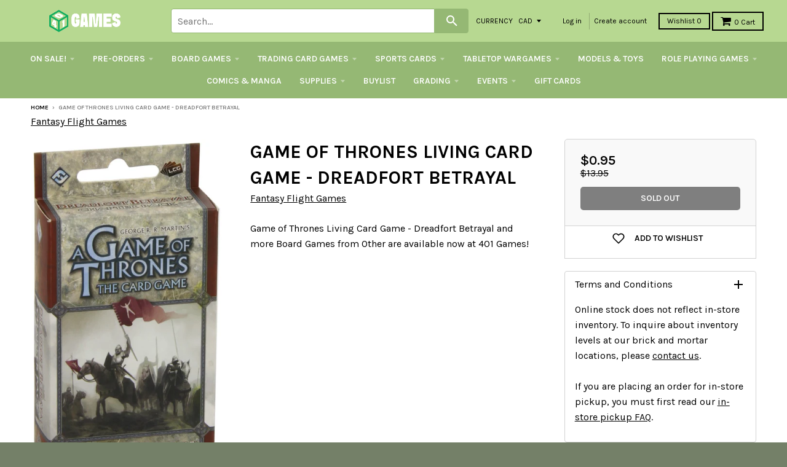

--- FILE ---
content_type: text/html; charset=utf-8
request_url: https://store.401games.ca/products/inactive-game-of-thrones-living-card-game-dreadfort-betrayal
body_size: 51388
content:
<!doctype html>
<!--[if IE 8]><html class="no-js lt-ie9" lang="en"> <![endif]-->
<!--[if IE 9 ]><html class="ie9 no-js"> <![endif]-->
<!--[if (gt IE 9)|!(IE)]><!--> <html class="no-js" lang="en"> <!--<![endif]-->

<head>
  <!-- Google Tag Manager -->
<script>(function(w,d,s,l,i){w[l]=w[l]||[];w[l].push({'gtm.start':
new Date().getTime(),event:'gtm.js'});var f=d.getElementsByTagName(s)[0],
j=d.createElement(s),dl=l!='dataLayer'?'&l='+l:'';j.async=true;j.src=
'https://www.googletagmanager.com/gtm.js?id='+i+dl;f.parentNode.insertBefore(j,f);
})(window,document,'script','dataLayer','GTM-WKQVZD5T');</script>
<!-- End Google Tag Manager -->
  
  
  


  <!-- Fast Simon --><script id="autocomplete-initilizer" src="https://static-autocomplete.fastsimon.com/fast-simon-autocomplete-init.umd.js?mode=shopify&UUID=d3cae9c0-9d9b-4fe3-ad81-873270df14b5&store=17041809" async> </script><!-- Fast Simon -->
  <style>

    @media all and (max-width: 600px) 
{
    .width {
      width: 100%;
    }
}
    
       @media only screen and (min-width: 1025px) {
       .cart-checkout p {
      white-space: nowrap;
      margin-left: -45px;
    }
    #effectiveAppsAgreeCB {
          margin-left: 10px;
          display: inherit;
      margin-bottom: 0px;

        }
    }
        
    
  </style>
  

  
  
  <style id="fast-simon-autocomplete-css">  .fast-simon-autocomplete a[data-id="7925167259835"] { display: none !important; } </style>
  <script>
    var __fast_options = __fast_options || {};    
  const quickViewAddToCart = (event) => {
    event.stopPropagation();
    var parent  = document.getElementById('serp-portal') && document.getElementById('serp-portal').shadowRoot ? document.getElementById('serp-portal').shadowRoot: undefined;
    if(parent && parent.querySelector('a.quick-view-dialog-image')){
      var productURL = parent.querySelector('a.quick-view-dialog-image').href + '.json';
      $.ajax({
        url: productURL,
        success: function (data) {
          if(data.product){
            var productData = data.product;
            var selectedVariant = {};
            
            /*if there is options, searching for the selected variant*/
            if(productData.variants.length > 1){
              var variants = productData.variants;
              var selectedOptions = parent.querySelectorAll(".options .option.selected");
              var selectedSwatch = parent.querySelector(".color-swatch.selected") && parent.querySelector(".color-swatch.selected").parentElement && parent.querySelector(".color-swatch.selected").parentElement.querySelector(".color-swatch-color-name") ? parent.querySelector(".color-swatch.selected").parentElement.querySelector(".color-swatch-color-name").innerText : undefined;
              
              if(selectedSwatch){
                variants = variants.filter((variant) => Object.values(variant).indexOf(selectedSwatch) > -1)
              }
              selectedOptions.forEach((opt) => {
                variants = variants.filter((variant) => Object.values(variant).indexOf(opt.innerText) > -1)
              })
              if(variants.length == 1){
                selectedVariant = variants[0];
              }
            }
            else if(productData.variants.length == 1){
              selectedVariant = productData.variants[0];
            }

            if(Object.values(selectedVariant).length > 0 && parent.querySelector("#quick-view-qty") && parent.querySelector("#quick-view-qty").valueAsNumber != undefined){
              var itemsSelectedCnt = parent.querySelector("#quick-view-qty").valueAsNumber;
              /* if the selected amount is bigger than the stock count*/
              if(selectedVariant.inventory_quantity >= itemsSelectedCnt && parent.querySelector(".add-to-cart-button")){
                parent.querySelector(".fs-quick-view-button-wrapper").removeEventListener("click", quickViewAddToCart,true);
                parent.querySelector(".add-to-cart-button").click();
              }
                /*mobile - error*/
              else if(selectedVariant.inventory_quantity < itemsSelectedCnt && parent.querySelector(".quick-view-dialog-content-wrapper .quick-view-dialog-content")){
                var title = parent.querySelector(".quick-view-dialog-title").innerText;
                
                if(parent.querySelectorAll(".quick-view-dialog-content .cart-error").length > 0){
                  parent.querySelector(".quick-view-dialog-content .cart-error").remove();
                }
                parent.querySelector(".quick-view-dialog-content").insertAdjacentHTML("beforeend", `<div class="error cart-error cart-error-product-template" style="display: block;"><strong>You can only add `+ selectedVariant.inventory_quantity +' '+ title +`</strong></div>`)
                var objDiv = parent.querySelector(".quick-view-dialog-content-wrapper");
                objDiv.scrollTop = objDiv.scrollHeight;
              }
              else if(selectedVariant.inventory_quantity < itemsSelectedCnt && parent.querySelector(".quick-view-dialog-content")){ //desktop - error
                var title = parent.querySelector(".quick-view-dialog-title").innerText;
                
                if(parent.querySelectorAll(".quick-view-dialog-content .cart-error").length > 0){
                  parent.querySelector(".quick-view-dialog-content .cart-error").remove();
                }
                parent.querySelector(".quick-view-dialog-content").insertAdjacentHTML("beforeend", `<div class="error cart-error cart-error-product-template" style="display: block;"><strong>You can only add `+ selectedVariant.inventory_quantity +' '+ title +`</strong></div>`)
                var objDiv = parent.querySelector(".quick-view-dialog-content");
                objDiv.scrollTop = objDiv.scrollHeight;
              }
            }
          }
          
          

        },
      });
    }
}
                                                                          
    __fast_options.custom_top_scroll_selector = "#pag";

    function SerpHooks() {
    SerpOptions.registerHook('serp-quick-view', ({product, element}) => {
        if(element && element.querySelector(".fs-quick-view-button-wrapper")){
          element.querySelector(".fs-quick-view-button-wrapper").addEventListener('click', quickViewAddToCart, true ,{ once: true });
        }
    });

}

// execution here
if (window.SerpOptions) {
    SerpHooks();
} else {
    window.addEventListener('fast-serp-ready', function () {
        SerpHooks();
    });
}


function RChooks() {
    const BRAND_NARROW = "Vendor";



      console.log("upsell-cross-sell-products - is running");

        FastRecommendationWidget.registerHook("upsell-cross-sell-products", ({element, products}) => {

            /* All-Vendors */
            // var aVendors = document.querySelectorAll('div.product-title span.vendor a[href][title]');
            var aVendors = document.querySelectorAll('span.vendor a[href][title]');
            [].forEach.call(aVendors, function(a) {
            var ispHref = a.getAttribute('href');
            var v = (ispHref.match(/\?q\=(.*)/gi)[0]).replace(/\?q\=(.*)/gi, '$1');            
            
            //ispHref = ispHref.toLowerCase().replace(/\/vendors\?/gi,'/all-vendors?');            
            //ispHref = ispHref.toLowerCase().replace(/\?q\=(.*)/gi, '');
            //ispHref += `?filters=${BRAND_NARROW},${v}`;



            ispHref = ispHref.toLowerCase().replace(/\/collections\/vendors\?/gi,'/pages/search-results?');                        
            ispHref += `&filters=${BRAND_NARROW},${v}`;  
  
            console.log("the new HERF is - ", ispHref);
            a.setAttribute('href',ispHref);  
          });  
        });
}

if (window.FastRecommendationWidget) {
    RChooks();
} else {
    window.addEventListener('fast-upsell-cross-sell-ready', function () {
        RChooks();
    });
}

function preventScrollLock() {
    const quickViewObserver = new MutationObserver((mutations) => {
        mutations.forEach((mutation) => {
            if (mutation.target.style.overflow === 'hidden') {
                document.body.style.overflow = 'auto'; // Allow scrolling
            }
        });
    });

    quickViewObserver.observe(document.body, { attributes: true, attributeFilter: ['style'] });

    document.addEventListener('click', function (event) {
        if (event.target.classList.contains('fs_close_cstm') || event.target.id === 'fs_quickviewModal_cstm') {
            document.body.style.overflow = 'auto'; // Restore scrolling on modal close
        }
    });
}

// Ensure Fast Simon's hooks are loaded before running this script
if (window.SerpOptions) {
    preventScrollLock();
} else {
    window.addEventListener('fast-serp-ready', function () {
        preventScrollLock();
    });
}



</script>
  <link href="//store.401games.ca/cdn/shop/t/210/assets/storepass.css?v=62893618642885182691739034806" rel="stylesheet" type="text/css" media="all" />
  <link rel="preload" as="image" href="https://cdn.shopify.com/s/files/1/1704/1809/files/Logo_For_Website_260x_b5b9ece0-d6a5-4807-9427-0d488c650cb7_320x.png?v=1582044237">






<link rel="preconnect" href="//fonts.shopifycdn.com/" crossorigin>
<link rel="preconnect" href="//cdn.shopify.com/" crossorigin>
<link rel="preconnect" href="//v.shopify.com/" crossorigin>
<link rel="dns-prefetch" href="//store.401games.ca" crossorigin>
<link rel="dns-prefetch" href="//401games.myshopify.com" crossorigin>
<link rel="dns-prefetch" href="//cdn.shopify.com" crossorigin>
<link rel="dns-prefetch" href="//v.shopify.com" crossorigin>
<link rel="dns-prefetch" href="//fonts.shopifycdn.com" crossorigin>
  <script src="https://ajax.googleapis.com/ajax/libs/jquery/2.2.2/jquery.min.js"></script>
  <script>var __isp_new_jquery = 1</script>

  <!-- AMPIFY-ME:START -->
  
  <!-- AMPIFY-ME:END -->

  <meta name="google-site-verification" content="5i42ok2guV_Gzd79eDFaogADLkViF2M3ZuRbzUOaLVc" />

  <!--<meta name="google-site-verification" content="_hCglxgJDiItWjXZD2vhVpB3lePvsvdfT2UgzEyfjKs" />-->

  
<!-- SEO - All in One -->
<title>401 Games Canada - Game of Thrones Living Card Game - Dreadfort Betrayal</title>
<meta name="description" content="Game of Thrones Living Card Game - Dreadfort Betrayal Fantasy Flight Games $0.95 401 Games" /> 
<meta name="robots" content="index"> 
<meta name="robots" content="follow"> 
<script type="application/ld+json">
{
	"@context": "http://schema.org",
	"@type": "Organization",
	"url": "http://store.401games.ca"}
</script> 
<script type="application/ld+json">
{
   "@context": "http://schema.org",
   "@type": "WebSite",
   "url": "https://store.401games.ca/",
   "potentialAction": {
     "@type": "SearchAction",
     "target": "https://store.401games.ca/search?q={search_term_string}",
     "query-input": "required name=search_term_string"
   }
}
</script> 
<script type="application/ld+json">
{
	"@context": "http://schema.org",
	"@type": "Product",
    "brand": {
		"@type": "Brand",
		"name": "Fantasy Flight Games"
	},
	"sku": "9781589949416",
	"description": "Game of Thrones Living Card Game - Dreadfort Betrayal Fantasy Flight Games $0.95 401 Games",
	"url": "https:\/\/store.401games.ca\/products\/inactive-game-of-thrones-living-card-game-dreadfort-betrayal",
	"name": "Game of Thrones Living Card Game - Dreadfort Betrayal","image": "https://store.401games.ca/cdn/shop/files/Game-of-Thrones-Living-Card-Game-Dreadfort-Betrayal_grande.jpg?v=1758144349","offers": {
		"@type": "Offer",
		"price": "0.95",
		"priceCurrency": "CAD",
		"availability": "OutOfStock"
	}}
</script> 
<!-- End - SEO - All in One -->

  <meta charset="utf-8">
  <meta http-equiv="X-UA-Compatible" content="IE=edge,chrome=1">
  <link rel="canonical" href="https://store.401games.ca/products/inactive-game-of-thrones-living-card-game-dreadfort-betrayal">
  <meta name="viewport" content="width=device-width,initial-scale=1">
  <meta name="theme-color" content="#000000">

  
  <link rel="shortcut icon" href="//store.401games.ca/cdn/shop/files/401_DICE_VERT_COL_GREY_Fav_Icon_2bb09094-0a57-4b4c-80fa-34c540305708_32x32.png?v=1732743316" type="image/png" />
  

  <title>
    Find (INACTIVE) Game of Thrones Living Card Game - Dreadfort Betrayal for only $13.95 at 401 Games Canada!
  </title>

 
    <meta name="description" content="Buy (INACTIVE) Game of Thrones Living Card Game - Dreadfort Betrayal and find all your Board Games needs at 401 Games!">
  
 
  
<meta property="og:site_name" content="401 Games">
<meta property="og:url" content="https://store.401games.ca/products/inactive-game-of-thrones-living-card-game-dreadfort-betrayal">
<meta property="og:title" content="Game of Thrones Living Card Game - Dreadfort Betrayal">
<meta property="og:type" content="product">
<meta property="og:description" content="Buy (INACTIVE) Game of Thrones Living Card Game - Dreadfort Betrayal and find all your Board Games needs at 401 Games!"><meta property="og:price:amount" content="0.95">
  <meta property="og:price:currency" content="CAD"><meta property="og:image" content="http://store.401games.ca/cdn/shop/files/Game-of-Thrones-Living-Card-Game-Dreadfort-Betrayal_1024x1024.jpg?v=1758144349">
<meta property="og:image:secure_url" content="https://store.401games.ca/cdn/shop/files/Game-of-Thrones-Living-Card-Game-Dreadfort-Betrayal_1024x1024.jpg?v=1758144349">

<meta name="twitter:site" content="@">
<meta name="twitter:card" content="summary_large_image">
<meta name="twitter:title" content="Game of Thrones Living Card Game - Dreadfort Betrayal">
<meta name="twitter:description" content="Buy (INACTIVE) Game of Thrones Living Card Game - Dreadfort Betrayal and find all your Board Games needs at 401 Games!">

  
  


  
  

  <script>
    window.MeteorMenu = window.MeteorMenu || {};

    MeteorMenu.startedLoadingAt = Date.now();

    // Promise polyfill https://github.com/stefanpenner/es6-promise
    !function(t,e){"object"==typeof exports&&"undefined"!=typeof module?module.exports=e():"function"==typeof define&&define.amd?define(e):t.ES6Promise=e()}(this,function(){"use strict";function t(t){var e=typeof t;return null!==t&&("object"===e||"function"===e)}function e(t){return"function"==typeof t}function n(t){B=t}function r(t){G=t}function o(){return function(){return process.nextTick(a)}}function i(){return"undefined"!=typeof z?function(){z(a)}:c()}function s(){var t=0,e=new J(a),n=document.createTextNode("");return e.observe(n,{characterData:!0}),function(){n.data=t=++t%2}}function u(){var t=new MessageChannel;return t.port1.onmessage=a,function(){return t.port2.postMessage(0)}}function c(){var t=setTimeout;return function(){return t(a,1)}}function a(){for(var t=0;t<W;t+=2){var e=V[t],n=V[t+1];e(n),V[t]=void 0,V[t+1]=void 0}W=0}function f(){try{var t=Function("return this")().require("vertx");return z=t.runOnLoop||t.runOnContext,i()}catch(e){return c()}}function l(t,e){var n=this,r=new this.constructor(p);void 0===r[Z]&&O(r);var o=n._state;if(o){var i=arguments[o-1];G(function(){return P(o,r,i,n._result)})}else E(n,r,t,e);return r}function h(t){var e=this;if(t&&"object"==typeof t&&t.constructor===e)return t;var n=new e(p);return g(n,t),n}function p(){}function v(){return new TypeError("You cannot resolve a promise with itself")}function d(){return new TypeError("A promises callback cannot return that same promise.")}function _(t){try{return t.then}catch(e){return nt.error=e,nt}}function y(t,e,n,r){try{t.call(e,n,r)}catch(o){return o}}function m(t,e,n){G(function(t){var r=!1,o=y(n,e,function(n){r||(r=!0,e!==n?g(t,n):S(t,n))},function(e){r||(r=!0,j(t,e))},"Settle: "+(t._label||" unknown promise"));!r&&o&&(r=!0,j(t,o))},t)}function b(t,e){e._state===tt?S(t,e._result):e._state===et?j(t,e._result):E(e,void 0,function(e){return g(t,e)},function(e){return j(t,e)})}function w(t,n,r){n.constructor===t.constructor&&r===l&&n.constructor.resolve===h?b(t,n):r===nt?(j(t,nt.error),nt.error=null):void 0===r?S(t,n):e(r)?m(t,n,r):S(t,n)}function g(e,n){e===n?j(e,v()):t(n)?w(e,n,_(n)):S(e,n)}function A(t){t._onerror&&t._onerror(t._result),T(t)}function S(t,e){t._state===$&&(t._result=e,t._state=tt,0!==t._subscribers.length&&G(T,t))}function j(t,e){t._state===$&&(t._state=et,t._result=e,G(A,t))}function E(t,e,n,r){var o=t._subscribers,i=o.length;t._onerror=null,o[i]=e,o[i+tt]=n,o[i+et]=r,0===i&&t._state&&G(T,t)}function T(t){var e=t._subscribers,n=t._state;if(0!==e.length){for(var r=void 0,o=void 0,i=t._result,s=0;s<e.length;s+=3)r=e[s],o=e[s+n],r?P(n,r,o,i):o(i);t._subscribers.length=0}}function M(t,e){try{return t(e)}catch(n){return nt.error=n,nt}}function P(t,n,r,o){var i=e(r),s=void 0,u=void 0,c=void 0,a=void 0;if(i){if(s=M(r,o),s===nt?(a=!0,u=s.error,s.error=null):c=!0,n===s)return void j(n,d())}else s=o,c=!0;n._state!==$||(i&&c?g(n,s):a?j(n,u):t===tt?S(n,s):t===et&&j(n,s))}function x(t,e){try{e(function(e){g(t,e)},function(e){j(t,e)})}catch(n){j(t,n)}}function C(){return rt++}function O(t){t[Z]=rt++,t._state=void 0,t._result=void 0,t._subscribers=[]}function k(){return new Error("Array Methods must be provided an Array")}function F(t){return new ot(this,t).promise}function Y(t){var e=this;return new e(U(t)?function(n,r){for(var o=t.length,i=0;i<o;i++)e.resolve(t[i]).then(n,r)}:function(t,e){return e(new TypeError("You must pass an array to race."))})}function q(t){var e=this,n=new e(p);return j(n,t),n}function D(){throw new TypeError("You must pass a resolver function as the first argument to the promise constructor")}function K(){throw new TypeError("Failed to construct 'Promise': Please use the 'new' operator, this object constructor cannot be called as a function.")}function L(){var t=void 0;if("undefined"!=typeof global)t=global;else if("undefined"!=typeof self)t=self;else try{t=Function("return this")()}catch(e){throw new Error("polyfill failed because global object is unavailable in this environment")}var n=t.Promise;if(n){var r=null;try{r=Object.prototype.toString.call(n.resolve())}catch(e){}if("[object Promise]"===r&&!n.cast)return}t.Promise=it}var N=void 0;N=Array.isArray?Array.isArray:function(t){return"[object Array]"===Object.prototype.toString.call(t)};var U=N,W=0,z=void 0,B=void 0,G=function(t,e){V[W]=t,V[W+1]=e,W+=2,2===W&&(B?B(a):X())},H="undefined"!=typeof window?window:void 0,I=H||{},J=I.MutationObserver||I.WebKitMutationObserver,Q="undefined"==typeof self&&"undefined"!=typeof process&&"[object process]"==={}.toString.call(process),R="undefined"!=typeof Uint8ClampedArray&&"undefined"!=typeof importScripts&&"undefined"!=typeof MessageChannel,V=new Array(1e3),X=void 0;X=Q?o():J?s():R?u():void 0===H&&"function"==typeof require?f():c();var Z=Math.random().toString(36).substring(2),$=void 0,tt=1,et=2,nt={error:null},rt=0,ot=function(){function t(t,e){this._instanceConstructor=t,this.promise=new t(p),this.promise[Z]||O(this.promise),U(e)?(this.length=e.length,this._remaining=e.length,this._result=new Array(this.length),0===this.length?S(this.promise,this._result):(this.length=this.length||0,this._enumerate(e),0===this._remaining&&S(this.promise,this._result))):j(this.promise,k())}return t.prototype._enumerate=function(t){for(var e=0;this._state===$&&e<t.length;e++)this._eachEntry(t[e],e)},t.prototype._eachEntry=function(t,e){var n=this._instanceConstructor,r=n.resolve;if(r===h){var o=_(t);if(o===l&&t._state!==$)this._settledAt(t._state,e,t._result);else if("function"!=typeof o)this._remaining--,this._result[e]=t;else if(n===it){var i=new n(p);w(i,t,o),this._willSettleAt(i,e)}else this._willSettleAt(new n(function(e){return e(t)}),e)}else this._willSettleAt(r(t),e)},t.prototype._settledAt=function(t,e,n){var r=this.promise;r._state===$&&(this._remaining--,t===et?j(r,n):this._result[e]=n),0===this._remaining&&S(r,this._result)},t.prototype._willSettleAt=function(t,e){var n=this;E(t,void 0,function(t){return n._settledAt(tt,e,t)},function(t){return n._settledAt(et,e,t)})},t}(),it=function(){function t(e){this[Z]=C(),this._result=this._state=void 0,this._subscribers=[],p!==e&&("function"!=typeof e&&D(),this instanceof t?x(this,e):K())}return t.prototype["catch"]=function(t){return this.then(null,t)},t.prototype["finally"]=function(t){var n=this,r=n.constructor;return e(t)?n.then(function(e){return r.resolve(t()).then(function(){return e})},function(e){return r.resolve(t()).then(function(){throw e})}):n.then(t,t)},t}();return it.prototype.then=l,it.all=F,it.race=Y,it.resolve=h,it.reject=q,it._setScheduler=n,it._setAsap=r,it._asap=G,it.polyfill=L,it.Promise=it,it.polyfill(),it});

    // Fetch polyfill https://github.com/developit/unfetch
    self.fetch||(self.fetch=function(e,n){return n=n||{},new Promise(function(t,s){var r=new XMLHttpRequest,o=[],u=[],i={},a=function(){return{ok:2==(r.status/100|0),statusText:r.statusText,status:r.status,url:r.responseURL,text:function(){return Promise.resolve(r.responseText)},json:function(){return Promise.resolve(JSON.parse(r.responseText))},blob:function(){return Promise.resolve(new Blob([r.response]))},clone:a,headers:{keys:function(){return o},entries:function(){return u},get:function(e){return i[e.toLowerCase()]},has:function(e){return e.toLowerCase()in i}}}};for(var c in r.open(n.method||"get",e,!0),r.onload=function(){r.getAllResponseHeaders().replace(/^(.*?):[^\S\n]*([\s\S]*?)$/gm,function(e,n,t){o.push(n=n.toLowerCase()),u.push([n,t]),i[n]=i[n]?i[n]+","+t:t}),t(a())},r.onerror=s,r.withCredentials="include"==n.credentials,n.headers)r.setRequestHeader(c,n.headers[c]);r.send(n.body||null)})});

  
    MeteorMenu.loadData=function(){function e(){return new Promise(function(e){var t=document.createElement("link");t.rel="stylesheet",t.href="//store.401games.ca/cdn/shop/t/210/assets/meteor-menu.css?v=22209453911828352971739034806",t.onload=function(){e()},document.head.appendChild(t)})}function t(){window.performance&&1==window.performance.navigation.type?sessionStorage.removeItem(i):window.performance||sessionStorage.removeItem(i)}function n(){return t(),new Promise(function(e,t){function n(t){return MeteorMenu.data=t,e()}var s=r();if(s)return n(s);fetch(a,{credentials:"include"}).then(function(e){return e.text()}).then(function(e){const t=document.createElement("html");t.innerHTML=e;const r=t.querySelector("script#meteor-menu-data");if(!r)throw new Error("[Meteor Mega Menus] Could not find script#meteor-menu-data in async menu data endpoint");const a=JSON.parse(r.textContent);o(a),sessionStorage.setItem(i,JSON.stringify(a)),n(a)})["catch"](function(e){t(e)})})}function r(){var e=sessionStorage.getItem(i);if(e)try{return JSON.parse(e)}catch(t){console.warn("Meteor Mega Menus: Malformed cached menu data, expected a JSON string but instead got:",e),console.warn("If you are seeing this error, please get in touch with us at support@heliumdev.com"),sessionStorage.removeItem(i)}}function o(e){var t=[],n={linklists:function(e){if(!(e instanceof Object))return"linklists must be an Object"}};for(var r in n){var o=e[r],a=n[r](o);a&&t.push({key:r,error:a,value:o})}if(t.length>0)throw console.error("Meteor Mega Menus: Invalid keys detected in menu data",t),new Error("Malformed menu data")}var a="/products?view=meteor&timestamp="+Date.now(),i="meteor:menu_data",s=[e(),n()];Promise.all(s).then(function(){MeteorMenu.loaded=!0,MeteorMenu.dataReady&&MeteorMenu.dataReady()})["catch"](function(e){throw console.error("Meteor Mega Menus: Encountered an error while attempting to fetchMenuData from '"+a+"'"),new Error(e)})},MeteorMenu.loadData();
  

  </script>
   
      <script src="//store.401games.ca/cdn/shop/t/210/assets/meteor-menu.js?v=183868650305296347631739034806" async></script>
   



  <script>window.performance && window.performance.mark && window.performance.mark('shopify.content_for_header.start');</script><meta name="google-site-verification" content="5i42ok2guV_Gzd79eDFaogADLkViF2M3ZuRbzUOaLVc">
<meta id="shopify-digital-wallet" name="shopify-digital-wallet" content="/17041809/digital_wallets/dialog">
<meta name="shopify-checkout-api-token" content="d482fbec484b8d4ad29b840deb06788e">
<meta id="in-context-paypal-metadata" data-shop-id="17041809" data-venmo-supported="false" data-environment="production" data-locale="en_US" data-paypal-v4="true" data-currency="CAD">
<link rel="alternate" type="application/json+oembed" href="https://store.401games.ca/products/inactive-game-of-thrones-living-card-game-dreadfort-betrayal.oembed">
<script async="async" src="/checkouts/internal/preloads.js?locale=en-CA"></script>
<link rel="preconnect" href="https://shop.app" crossorigin="anonymous">
<script async="async" src="https://shop.app/checkouts/internal/preloads.js?locale=en-CA&shop_id=17041809" crossorigin="anonymous"></script>
<script id="shopify-features" type="application/json">{"accessToken":"d482fbec484b8d4ad29b840deb06788e","betas":["rich-media-storefront-analytics"],"domain":"store.401games.ca","predictiveSearch":true,"shopId":17041809,"locale":"en"}</script>
<script>var Shopify = Shopify || {};
Shopify.shop = "401games.myshopify.com";
Shopify.locale = "en";
Shopify.currency = {"active":"CAD","rate":"1.0"};
Shopify.country = "CA";
Shopify.theme = {"name":"2025 Current Theme - Pre-Wishlist Variant fix","id":135259488443,"schema_name":"District","schema_version":"2.2.1","theme_store_id":735,"role":"main"};
Shopify.theme.handle = "null";
Shopify.theme.style = {"id":null,"handle":null};
Shopify.cdnHost = "store.401games.ca/cdn";
Shopify.routes = Shopify.routes || {};
Shopify.routes.root = "/";</script>
<script type="module">!function(o){(o.Shopify=o.Shopify||{}).modules=!0}(window);</script>
<script>!function(o){function n(){var o=[];function n(){o.push(Array.prototype.slice.apply(arguments))}return n.q=o,n}var t=o.Shopify=o.Shopify||{};t.loadFeatures=n(),t.autoloadFeatures=n()}(window);</script>
<script>
  window.ShopifyPay = window.ShopifyPay || {};
  window.ShopifyPay.apiHost = "shop.app\/pay";
  window.ShopifyPay.redirectState = null;
</script>
<script id="shop-js-analytics" type="application/json">{"pageType":"product"}</script>
<script defer="defer" async type="module" src="//store.401games.ca/cdn/shopifycloud/shop-js/modules/v2/client.init-shop-cart-sync_WVOgQShq.en.esm.js"></script>
<script defer="defer" async type="module" src="//store.401games.ca/cdn/shopifycloud/shop-js/modules/v2/chunk.common_C_13GLB1.esm.js"></script>
<script defer="defer" async type="module" src="//store.401games.ca/cdn/shopifycloud/shop-js/modules/v2/chunk.modal_CLfMGd0m.esm.js"></script>
<script type="module">
  await import("//store.401games.ca/cdn/shopifycloud/shop-js/modules/v2/client.init-shop-cart-sync_WVOgQShq.en.esm.js");
await import("//store.401games.ca/cdn/shopifycloud/shop-js/modules/v2/chunk.common_C_13GLB1.esm.js");
await import("//store.401games.ca/cdn/shopifycloud/shop-js/modules/v2/chunk.modal_CLfMGd0m.esm.js");

  window.Shopify.SignInWithShop?.initShopCartSync?.({"fedCMEnabled":true,"windoidEnabled":true});

</script>
<script>
  window.Shopify = window.Shopify || {};
  if (!window.Shopify.featureAssets) window.Shopify.featureAssets = {};
  window.Shopify.featureAssets['shop-js'] = {"shop-cart-sync":["modules/v2/client.shop-cart-sync_DuR37GeY.en.esm.js","modules/v2/chunk.common_C_13GLB1.esm.js","modules/v2/chunk.modal_CLfMGd0m.esm.js"],"init-fed-cm":["modules/v2/client.init-fed-cm_BucUoe6W.en.esm.js","modules/v2/chunk.common_C_13GLB1.esm.js","modules/v2/chunk.modal_CLfMGd0m.esm.js"],"shop-toast-manager":["modules/v2/client.shop-toast-manager_B0JfrpKj.en.esm.js","modules/v2/chunk.common_C_13GLB1.esm.js","modules/v2/chunk.modal_CLfMGd0m.esm.js"],"init-shop-cart-sync":["modules/v2/client.init-shop-cart-sync_WVOgQShq.en.esm.js","modules/v2/chunk.common_C_13GLB1.esm.js","modules/v2/chunk.modal_CLfMGd0m.esm.js"],"shop-button":["modules/v2/client.shop-button_B_U3bv27.en.esm.js","modules/v2/chunk.common_C_13GLB1.esm.js","modules/v2/chunk.modal_CLfMGd0m.esm.js"],"init-windoid":["modules/v2/client.init-windoid_DuP9q_di.en.esm.js","modules/v2/chunk.common_C_13GLB1.esm.js","modules/v2/chunk.modal_CLfMGd0m.esm.js"],"shop-cash-offers":["modules/v2/client.shop-cash-offers_BmULhtno.en.esm.js","modules/v2/chunk.common_C_13GLB1.esm.js","modules/v2/chunk.modal_CLfMGd0m.esm.js"],"pay-button":["modules/v2/client.pay-button_CrPSEbOK.en.esm.js","modules/v2/chunk.common_C_13GLB1.esm.js","modules/v2/chunk.modal_CLfMGd0m.esm.js"],"init-customer-accounts":["modules/v2/client.init-customer-accounts_jNk9cPYQ.en.esm.js","modules/v2/client.shop-login-button_DJ5ldayH.en.esm.js","modules/v2/chunk.common_C_13GLB1.esm.js","modules/v2/chunk.modal_CLfMGd0m.esm.js"],"avatar":["modules/v2/client.avatar_BTnouDA3.en.esm.js"],"checkout-modal":["modules/v2/client.checkout-modal_pBPyh9w8.en.esm.js","modules/v2/chunk.common_C_13GLB1.esm.js","modules/v2/chunk.modal_CLfMGd0m.esm.js"],"init-shop-for-new-customer-accounts":["modules/v2/client.init-shop-for-new-customer-accounts_BUoCy7a5.en.esm.js","modules/v2/client.shop-login-button_DJ5ldayH.en.esm.js","modules/v2/chunk.common_C_13GLB1.esm.js","modules/v2/chunk.modal_CLfMGd0m.esm.js"],"init-customer-accounts-sign-up":["modules/v2/client.init-customer-accounts-sign-up_CnczCz9H.en.esm.js","modules/v2/client.shop-login-button_DJ5ldayH.en.esm.js","modules/v2/chunk.common_C_13GLB1.esm.js","modules/v2/chunk.modal_CLfMGd0m.esm.js"],"init-shop-email-lookup-coordinator":["modules/v2/client.init-shop-email-lookup-coordinator_CzjY5t9o.en.esm.js","modules/v2/chunk.common_C_13GLB1.esm.js","modules/v2/chunk.modal_CLfMGd0m.esm.js"],"shop-follow-button":["modules/v2/client.shop-follow-button_CsYC63q7.en.esm.js","modules/v2/chunk.common_C_13GLB1.esm.js","modules/v2/chunk.modal_CLfMGd0m.esm.js"],"shop-login-button":["modules/v2/client.shop-login-button_DJ5ldayH.en.esm.js","modules/v2/chunk.common_C_13GLB1.esm.js","modules/v2/chunk.modal_CLfMGd0m.esm.js"],"shop-login":["modules/v2/client.shop-login_B9ccPdmx.en.esm.js","modules/v2/chunk.common_C_13GLB1.esm.js","modules/v2/chunk.modal_CLfMGd0m.esm.js"],"lead-capture":["modules/v2/client.lead-capture_D0K_KgYb.en.esm.js","modules/v2/chunk.common_C_13GLB1.esm.js","modules/v2/chunk.modal_CLfMGd0m.esm.js"],"payment-terms":["modules/v2/client.payment-terms_BWmiNN46.en.esm.js","modules/v2/chunk.common_C_13GLB1.esm.js","modules/v2/chunk.modal_CLfMGd0m.esm.js"]};
</script>
<script>(function() {
  var isLoaded = false;
  function asyncLoad() {
    if (isLoaded) return;
    isLoaded = true;
    var urls = ["https:\/\/cdn.recovermycart.com\/scripts\/keepcart\/CartJS.min.js?shop=401games.myshopify.com\u0026shop=401games.myshopify.com","https:\/\/fastsimon.akamaized.net\/fast-simon-autocomplete-init.umd.js?mode=shopify\u0026UUID=d3cae9c0-9d9b-4fe3-ad81-873270df14b5\u0026store=17041809\u0026shop=401games.myshopify.com","https:\/\/services.nofraud.com\/js\/device.js?shop=401games.myshopify.com","https:\/\/cdn.shopify.com\/s\/files\/1\/1704\/1809\/t\/134\/assets\/verify-meteor-menu.js?meteor_tier=premium\u0026shop=401games.myshopify.com","https:\/\/static-autocomplete.fastsimon.com\/fast-simon-autocomplete-init.umd.js?mode=shopify\u0026UUID=d3cae9c0-9d9b-4fe3-ad81-873270df14b5\u0026store=17041809\u0026shop=401games.myshopify.com","https:\/\/design-packs.herokuapp.com\/design_packs_file.js?shop=401games.myshopify.com","https:\/\/d3p29gcwgas9m8.cloudfront.net\/assets\/js\/index.js?shop=401games.myshopify.com"];
    for (var i = 0; i < urls.length; i++) {
      var s = document.createElement('script');
      s.type = 'text/javascript';
      s.async = true;
      s.src = urls[i];
      var x = document.getElementsByTagName('script')[0];
      x.parentNode.insertBefore(s, x);
    }
  };
  if(window.attachEvent) {
    window.attachEvent('onload', asyncLoad);
  } else {
    window.addEventListener('load', asyncLoad, false);
  }
})();</script>
<script id="__st">var __st={"a":17041809,"offset":-18000,"reqid":"f96f27db-5a8f-4dce-8e00-72e0b25635aa-1769665876","pageurl":"store.401games.ca\/products\/inactive-game-of-thrones-living-card-game-dreadfort-betrayal","u":"1c205a01d66c","p":"product","rtyp":"product","rid":11814969743};</script>
<script>window.ShopifyPaypalV4VisibilityTracking = true;</script>
<script id="form-persister">!function(){'use strict';const t='contact',e='new_comment',n=[[t,t],['blogs',e],['comments',e],[t,'customer']],o='password',r='form_key',c=['recaptcha-v3-token','g-recaptcha-response','h-captcha-response',o],s=()=>{try{return window.sessionStorage}catch{return}},i='__shopify_v',u=t=>t.elements[r],a=function(){const t=[...n].map((([t,e])=>`form[action*='/${t}']:not([data-nocaptcha='true']) input[name='form_type'][value='${e}']`)).join(',');var e;return e=t,()=>e?[...document.querySelectorAll(e)].map((t=>t.form)):[]}();function m(t){const e=u(t);a().includes(t)&&(!e||!e.value)&&function(t){try{if(!s())return;!function(t){const e=s();if(!e)return;const n=u(t);if(!n)return;const o=n.value;o&&e.removeItem(o)}(t);const e=Array.from(Array(32),(()=>Math.random().toString(36)[2])).join('');!function(t,e){u(t)||t.append(Object.assign(document.createElement('input'),{type:'hidden',name:r})),t.elements[r].value=e}(t,e),function(t,e){const n=s();if(!n)return;const r=[...t.querySelectorAll(`input[type='${o}']`)].map((({name:t})=>t)),u=[...c,...r],a={};for(const[o,c]of new FormData(t).entries())u.includes(o)||(a[o]=c);n.setItem(e,JSON.stringify({[i]:1,action:t.action,data:a}))}(t,e)}catch(e){console.error('failed to persist form',e)}}(t)}const f=t=>{if('true'===t.dataset.persistBound)return;const e=function(t,e){const n=function(t){return'function'==typeof t.submit?t.submit:HTMLFormElement.prototype.submit}(t).bind(t);return function(){let t;return()=>{t||(t=!0,(()=>{try{e(),n()}catch(t){(t=>{console.error('form submit failed',t)})(t)}})(),setTimeout((()=>t=!1),250))}}()}(t,(()=>{m(t)}));!function(t,e){if('function'==typeof t.submit&&'function'==typeof e)try{t.submit=e}catch{}}(t,e),t.addEventListener('submit',(t=>{t.preventDefault(),e()})),t.dataset.persistBound='true'};!function(){function t(t){const e=(t=>{const e=t.target;return e instanceof HTMLFormElement?e:e&&e.form})(t);e&&m(e)}document.addEventListener('submit',t),document.addEventListener('DOMContentLoaded',(()=>{const e=a();for(const t of e)f(t);var n;n=document.body,new window.MutationObserver((t=>{for(const e of t)if('childList'===e.type&&e.addedNodes.length)for(const t of e.addedNodes)1===t.nodeType&&'FORM'===t.tagName&&a().includes(t)&&f(t)})).observe(n,{childList:!0,subtree:!0,attributes:!1}),document.removeEventListener('submit',t)}))}()}();</script>
<script integrity="sha256-4kQ18oKyAcykRKYeNunJcIwy7WH5gtpwJnB7kiuLZ1E=" data-source-attribution="shopify.loadfeatures" defer="defer" src="//store.401games.ca/cdn/shopifycloud/storefront/assets/storefront/load_feature-a0a9edcb.js" crossorigin="anonymous"></script>
<script crossorigin="anonymous" defer="defer" src="//store.401games.ca/cdn/shopifycloud/storefront/assets/shopify_pay/storefront-65b4c6d7.js?v=20250812"></script>
<script data-source-attribution="shopify.dynamic_checkout.dynamic.init">var Shopify=Shopify||{};Shopify.PaymentButton=Shopify.PaymentButton||{isStorefrontPortableWallets:!0,init:function(){window.Shopify.PaymentButton.init=function(){};var t=document.createElement("script");t.src="https://store.401games.ca/cdn/shopifycloud/portable-wallets/latest/portable-wallets.en.js",t.type="module",document.head.appendChild(t)}};
</script>
<script data-source-attribution="shopify.dynamic_checkout.buyer_consent">
  function portableWalletsHideBuyerConsent(e){var t=document.getElementById("shopify-buyer-consent"),n=document.getElementById("shopify-subscription-policy-button");t&&n&&(t.classList.add("hidden"),t.setAttribute("aria-hidden","true"),n.removeEventListener("click",e))}function portableWalletsShowBuyerConsent(e){var t=document.getElementById("shopify-buyer-consent"),n=document.getElementById("shopify-subscription-policy-button");t&&n&&(t.classList.remove("hidden"),t.removeAttribute("aria-hidden"),n.addEventListener("click",e))}window.Shopify?.PaymentButton&&(window.Shopify.PaymentButton.hideBuyerConsent=portableWalletsHideBuyerConsent,window.Shopify.PaymentButton.showBuyerConsent=portableWalletsShowBuyerConsent);
</script>
<script data-source-attribution="shopify.dynamic_checkout.cart.bootstrap">document.addEventListener("DOMContentLoaded",(function(){function t(){return document.querySelector("shopify-accelerated-checkout-cart, shopify-accelerated-checkout")}if(t())Shopify.PaymentButton.init();else{new MutationObserver((function(e,n){t()&&(Shopify.PaymentButton.init(),n.disconnect())})).observe(document.body,{childList:!0,subtree:!0})}}));
</script>
<link id="shopify-accelerated-checkout-styles" rel="stylesheet" media="screen" href="https://store.401games.ca/cdn/shopifycloud/portable-wallets/latest/accelerated-checkout-backwards-compat.css" crossorigin="anonymous">
<style id="shopify-accelerated-checkout-cart">
        #shopify-buyer-consent {
  margin-top: 1em;
  display: inline-block;
  width: 100%;
}

#shopify-buyer-consent.hidden {
  display: none;
}

#shopify-subscription-policy-button {
  background: none;
  border: none;
  padding: 0;
  text-decoration: underline;
  font-size: inherit;
  cursor: pointer;
}

#shopify-subscription-policy-button::before {
  box-shadow: none;
}

      </style>

<script>window.performance && window.performance.mark && window.performance.mark('shopify.content_for_header.end');</script>
<script src="//cdn.shopify.com/s/files/1/1704/1809/t/110/assets/ndnapps_products_slider.js?v=16796189820163042125" type="text/javascript" defer></script>
  <script>window.beans_cjs_id = ''; window.beans_cjs_email = '';</script> 


  
  
  

  
  
  
  
  
    <link href="//fonts.googleapis.com/css?family=Karla:400,400italic,700,700italic|Karla:400,400italic,700,700italic|Karla:400,400italic,700,700italic|" rel="stylesheet" type="text/css" media="all" />
  


  <link href="//store.401games.ca/cdn/shop/t/210/assets/theme.scss.css?v=157863552398162969581739777698" rel="stylesheet" type="text/css" media="all" />
  <link href="//store.401games.ca/cdn/shop/t/210/assets/adam.scss.css?v=7628463804868197221739034806" rel="stylesheet" type="text/css" media="all" />

  

  

  <!-- /snippets/oldIE-js.liquid -->


<!--[if lt IE 9]>

<script src="//cdnjs.cloudflare.com/ajax/libs/html5shiv/3.7.2/html5shiv.min.js" type="text/javascript"></script>
<script src="//store.401games.ca/cdn/shop/t/210/assets/respond.min.js?v=52248677837542619231739034806" type="text/javascript"></script>
<link href="//store.401games.ca/cdn/shop/t/210/assets/respond-proxy.html" id="respond-proxy" rel="respond-proxy" />
<link href="//store.401games.ca/search?q=3ad3ed57b501648be7cd218e2ee90ed3" id="respond-redirect" rel="respond-redirect" />
<script src="//store.401games.ca/search?q=3ad3ed57b501648be7cd218e2ee90ed3" type="text/javascript"></script>
<![endif]-->

  <script>
    window.StyleHatch = window.StyleHatch || {};
    StyleHatch.currencyFormat = "${{amount}}";
    StyleHatch.Strings = {
      instagramAddToken: "Add your Instagram access token.",
      instagramInvalidToken: "The Instagram access token is invalid. Check to make sure you added the complete token.",
      instagramRateLimitToken: "Your store is currently over Instagram\u0026#39;s rate limit. Contact Style Hatch support for details.",
      addToCart: "Add to Cart",
      soldOut: "Sold Out"
    }
    StyleHatch.ajaxCartEnable = true;
    // Post defer
    window.addEventListener('DOMContentLoaded', function() {
      

      
        
      });
      document.documentElement.className = document.documentElement.className.replace('no-js', 'js');
  </script>

  <!--[if (gt IE 9)|!(IE)]><!--><script src="//store.401games.ca/cdn/shop/t/210/assets/lazysizes.min.js?v=18864737905805455751739034806" async="async"></script><!--<![endif]-->
  <!--[if lte IE 9]><script src="//store.401games.ca/cdn/shop/t/210/assets/lazysizes.min.js?v=18864737905805455751739034806"></script><![endif]-->
  <!--[if (gt IE 9)|!(IE)]><!--><script src="//store.401games.ca/cdn/shop/t/210/assets/vendor.js?v=121752279849300256241739034806" defer="defer"></script><!--<![endif]-->
  <!--[if lte IE 9]><script src="//store.401games.ca/cdn/shop/t/210/assets/vendor.js?v=121752279849300256241739034806"></script><![endif]-->
  
  <script>
StyleHatch.currencyConverter = true;
StyleHatch.shopCurrency = 'CAD';
StyleHatch.defaultCurrency = 'CAD';
// Formatting
StyleHatch.currencyConverterFormat = 'money_with_currency_format';
StyleHatch.moneyWithCurrencyFormat = "${{amount}} CAD";
StyleHatch.moneyFormat = "${{amount}}";
</script>
<!--[if (gt IE 9)|!(IE)]><!--><script src="//cdn.shopify.com/s/javascripts/currencies.js" defer="defer"></script><!--<![endif]-->
<!--[if lte IE 9]><script src="//cdn.shopify.com/s/javascripts/currencies.js"></script><![endif]-->
<!--[if (gt IE 9)|!(IE)]><!--><script src="//store.401games.ca/cdn/shop/t/210/assets/jquery.currencies.min.js?v=152147414266255262171739034806" defer="defer"></script><!--<![endif]-->
<!--[if lte IE 9]><script src="//store.401games.ca/cdn/shop/t/210/assets/jquery.currencies.min.js?v=152147414266255262171739034806"></script><![endif]-->

  
  <!--[if (gt IE 9)|!(IE)]><!--><script src="//store.401games.ca/cdn/shop/t/210/assets/theme.js?v=68173333076618586901739034806" defer="defer"></script><!--<![endif]-->
  <!--[if lte IE 9]><script src="//store.401games.ca/cdn/shop/t/210/assets/theme.js?v=68173333076618586901739034806"></script><![endif]-->


  
  
  <meta name="facebook-domain-verification" content="1oa7v7izmgea7oc2w3r5a9os5ixpnd" />
  <meta name="facebook-domain-verification" content="0zoq7m9obh2rqwg0oss1kzlwkwz57f" />
  
  
  <script>
  
document.addEventListener("DOMContentLoaded", function () {
  	 
  	function hooks() {

    FastAutocomplete.registerHook('render-autocomplete-product-item', ({product, index, element}) => {
      
      const priceElement = element.querySelector('.fs-price');
      if (priceElement && !priceElement.textContent.includes(".")) {
      	const splitPrice = priceElement.textContent.split(" ");
        console.log(splitPrice)
        splitPrice[0] = splitPrice[0] + ".00";
        console.log(splitPrice)
        const newPrice = splitPrice.join(" ");
        console.log(newPrice)
        priceElement.textContent = newPrice;
      }
      
//       const priceCompareElement = element.querySelector('.fs-price.compare');
//       if (!priceCompareElement) return
//       if (!priceCompareElement.textContent.includes("CAD") && !priceCompareElement.textContent.includes("USD")) {
//       	priceCompareElement.textContent = priceCompareElement.textContent + " USD";
//       }
          
    });
}

if (window.FastAutocomplete) {
    hooks();
} else {
    window.addEventListener('fast-autocomplete-ready', function () {
        hooks();
    });
}
  
        
});
</script>

  


  <!-- "snippets/shogun-head.liquid" was not rendered, the associated app was uninstalled -->
<link rel="preload" href="//store.401games.ca/cdn/shop/t/210/assets/design-pack-styles.css?v=173712910775263944171739034806" as="style">
<link href="//store.401games.ca/cdn/shop/t/210/assets/design-pack-styles.css?v=173712910775263944171739034806" rel="stylesheet" type="text/css" media="all" /> 

  


  <style>
    .fs-page-title-container.svelte-kesx38 {
      display: none;
    }
  </style>


<!-- BEGIN app block: shopify://apps/klaviyo-email-marketing-sms/blocks/klaviyo-onsite-embed/2632fe16-c075-4321-a88b-50b567f42507 -->












  <script async src="https://static.klaviyo.com/onsite/js/YeG5AR/klaviyo.js?company_id=YeG5AR"></script>
  <script>!function(){if(!window.klaviyo){window._klOnsite=window._klOnsite||[];try{window.klaviyo=new Proxy({},{get:function(n,i){return"push"===i?function(){var n;(n=window._klOnsite).push.apply(n,arguments)}:function(){for(var n=arguments.length,o=new Array(n),w=0;w<n;w++)o[w]=arguments[w];var t="function"==typeof o[o.length-1]?o.pop():void 0,e=new Promise((function(n){window._klOnsite.push([i].concat(o,[function(i){t&&t(i),n(i)}]))}));return e}}})}catch(n){window.klaviyo=window.klaviyo||[],window.klaviyo.push=function(){var n;(n=window._klOnsite).push.apply(n,arguments)}}}}();</script>

  
    <script id="viewed_product">
      if (item == null) {
        var _learnq = _learnq || [];

        var MetafieldReviews = null
        var MetafieldYotpoRating = null
        var MetafieldYotpoCount = null
        var MetafieldLooxRating = null
        var MetafieldLooxCount = null
        var okendoProduct = null
        var okendoProductReviewCount = null
        var okendoProductReviewAverageValue = null
        try {
          // The following fields are used for Customer Hub recently viewed in order to add reviews.
          // This information is not part of __kla_viewed. Instead, it is part of __kla_viewed_reviewed_items
          MetafieldReviews = {};
          MetafieldYotpoRating = null
          MetafieldYotpoCount = null
          MetafieldLooxRating = null
          MetafieldLooxCount = null

          okendoProduct = null
          // If the okendo metafield is not legacy, it will error, which then requires the new json formatted data
          if (okendoProduct && 'error' in okendoProduct) {
            okendoProduct = null
          }
          okendoProductReviewCount = okendoProduct ? okendoProduct.reviewCount : null
          okendoProductReviewAverageValue = okendoProduct ? okendoProduct.reviewAverageValue : null
        } catch (error) {
          console.error('Error in Klaviyo onsite reviews tracking:', error);
        }

        var item = {
          Name: "Game of Thrones Living Card Game - Dreadfort Betrayal",
          ProductID: 11814969743,
          Categories: ["Acorn Duplicate","Acorn Migration","All Board Games","All Products","All Vendors","Best selling products","Best Selling Products","Board Game Sales","Board Game Test","Board Games","BOARD GAMES - BLACK FRIDAY 2021","Board Games Canada","Board Games Compare Test 2021","Everything - No Gift Cards","Fantasy Flight MAP Collection","Loyalty Eligible","Newest Products","Sealed Check For Shipping","Sold Out","SUMMER DEALS","Weight Test"],
          ImageURL: "https://store.401games.ca/cdn/shop/files/Game-of-Thrones-Living-Card-Game-Dreadfort-Betrayal_grande.jpg?v=1758144349",
          URL: "https://store.401games.ca/products/inactive-game-of-thrones-living-card-game-dreadfort-betrayal",
          Brand: "Fantasy Flight Games",
          Price: "$0.95",
          Value: "0.95",
          CompareAtPrice: "$13.95"
        };
        _learnq.push(['track', 'Viewed Product', item]);
        _learnq.push(['trackViewedItem', {
          Title: item.Name,
          ItemId: item.ProductID,
          Categories: item.Categories,
          ImageUrl: item.ImageURL,
          Url: item.URL,
          Metadata: {
            Brand: item.Brand,
            Price: item.Price,
            Value: item.Value,
            CompareAtPrice: item.CompareAtPrice
          },
          metafields:{
            reviews: MetafieldReviews,
            yotpo:{
              rating: MetafieldYotpoRating,
              count: MetafieldYotpoCount,
            },
            loox:{
              rating: MetafieldLooxRating,
              count: MetafieldLooxCount,
            },
            okendo: {
              rating: okendoProductReviewAverageValue,
              count: okendoProductReviewCount,
            }
          }
        }]);
      }
    </script>
  




  <script>
    window.klaviyoReviewsProductDesignMode = false
  </script>







<!-- END app block --><!-- BEGIN app block: shopify://apps/product-filters-search/blocks/autocomplete/95672d06-1c4e-4e1b-9368-e84ce1ad6886 --><script>
    var fast_dawn_theme_action = "/pages/search-results";
    var __isp_new_jquery = "true" === "true";
</script>


    


    <script>var _isp_injected_already = true</script>
    <!-- BEGIN app snippet: fast-simon-autocomplete-init --><script id="autocomplete-initilizer"
        src="https://static-autocomplete.fastsimon.com/fast-simon-autocomplete-init.umd.js?mode=shopify&UUID=d3cae9c0-9d9b-4fe3-ad81-873270df14b5&store=17041809"
        async>
</script>
<!-- END app snippet -->

<!-- END app block --><!-- BEGIN app block: shopify://apps/minmaxify-order-limits/blocks/app-embed-block/3acfba32-89f3-4377-ae20-cbb9abc48475 --><script type="text/javascript" src="https://limits.minmaxify.com/401games.myshopify.com?v=139c&r=20260128153708"></script>

<!-- END app block --><link href="https://monorail-edge.shopifysvc.com" rel="dns-prefetch">
<script>(function(){if ("sendBeacon" in navigator && "performance" in window) {try {var session_token_from_headers = performance.getEntriesByType('navigation')[0].serverTiming.find(x => x.name == '_s').description;} catch {var session_token_from_headers = undefined;}var session_cookie_matches = document.cookie.match(/_shopify_s=([^;]*)/);var session_token_from_cookie = session_cookie_matches && session_cookie_matches.length === 2 ? session_cookie_matches[1] : "";var session_token = session_token_from_headers || session_token_from_cookie || "";function handle_abandonment_event(e) {var entries = performance.getEntries().filter(function(entry) {return /monorail-edge.shopifysvc.com/.test(entry.name);});if (!window.abandonment_tracked && entries.length === 0) {window.abandonment_tracked = true;var currentMs = Date.now();var navigation_start = performance.timing.navigationStart;var payload = {shop_id: 17041809,url: window.location.href,navigation_start,duration: currentMs - navigation_start,session_token,page_type: "product"};window.navigator.sendBeacon("https://monorail-edge.shopifysvc.com/v1/produce", JSON.stringify({schema_id: "online_store_buyer_site_abandonment/1.1",payload: payload,metadata: {event_created_at_ms: currentMs,event_sent_at_ms: currentMs}}));}}window.addEventListener('pagehide', handle_abandonment_event);}}());</script>
<script id="web-pixels-manager-setup">(function e(e,d,r,n,o){if(void 0===o&&(o={}),!Boolean(null===(a=null===(i=window.Shopify)||void 0===i?void 0:i.analytics)||void 0===a?void 0:a.replayQueue)){var i,a;window.Shopify=window.Shopify||{};var t=window.Shopify;t.analytics=t.analytics||{};var s=t.analytics;s.replayQueue=[],s.publish=function(e,d,r){return s.replayQueue.push([e,d,r]),!0};try{self.performance.mark("wpm:start")}catch(e){}var l=function(){var e={modern:/Edge?\/(1{2}[4-9]|1[2-9]\d|[2-9]\d{2}|\d{4,})\.\d+(\.\d+|)|Firefox\/(1{2}[4-9]|1[2-9]\d|[2-9]\d{2}|\d{4,})\.\d+(\.\d+|)|Chrom(ium|e)\/(9{2}|\d{3,})\.\d+(\.\d+|)|(Maci|X1{2}).+ Version\/(15\.\d+|(1[6-9]|[2-9]\d|\d{3,})\.\d+)([,.]\d+|)( \(\w+\)|)( Mobile\/\w+|) Safari\/|Chrome.+OPR\/(9{2}|\d{3,})\.\d+\.\d+|(CPU[ +]OS|iPhone[ +]OS|CPU[ +]iPhone|CPU IPhone OS|CPU iPad OS)[ +]+(15[._]\d+|(1[6-9]|[2-9]\d|\d{3,})[._]\d+)([._]\d+|)|Android:?[ /-](13[3-9]|1[4-9]\d|[2-9]\d{2}|\d{4,})(\.\d+|)(\.\d+|)|Android.+Firefox\/(13[5-9]|1[4-9]\d|[2-9]\d{2}|\d{4,})\.\d+(\.\d+|)|Android.+Chrom(ium|e)\/(13[3-9]|1[4-9]\d|[2-9]\d{2}|\d{4,})\.\d+(\.\d+|)|SamsungBrowser\/([2-9]\d|\d{3,})\.\d+/,legacy:/Edge?\/(1[6-9]|[2-9]\d|\d{3,})\.\d+(\.\d+|)|Firefox\/(5[4-9]|[6-9]\d|\d{3,})\.\d+(\.\d+|)|Chrom(ium|e)\/(5[1-9]|[6-9]\d|\d{3,})\.\d+(\.\d+|)([\d.]+$|.*Safari\/(?![\d.]+ Edge\/[\d.]+$))|(Maci|X1{2}).+ Version\/(10\.\d+|(1[1-9]|[2-9]\d|\d{3,})\.\d+)([,.]\d+|)( \(\w+\)|)( Mobile\/\w+|) Safari\/|Chrome.+OPR\/(3[89]|[4-9]\d|\d{3,})\.\d+\.\d+|(CPU[ +]OS|iPhone[ +]OS|CPU[ +]iPhone|CPU IPhone OS|CPU iPad OS)[ +]+(10[._]\d+|(1[1-9]|[2-9]\d|\d{3,})[._]\d+)([._]\d+|)|Android:?[ /-](13[3-9]|1[4-9]\d|[2-9]\d{2}|\d{4,})(\.\d+|)(\.\d+|)|Mobile Safari.+OPR\/([89]\d|\d{3,})\.\d+\.\d+|Android.+Firefox\/(13[5-9]|1[4-9]\d|[2-9]\d{2}|\d{4,})\.\d+(\.\d+|)|Android.+Chrom(ium|e)\/(13[3-9]|1[4-9]\d|[2-9]\d{2}|\d{4,})\.\d+(\.\d+|)|Android.+(UC? ?Browser|UCWEB|U3)[ /]?(15\.([5-9]|\d{2,})|(1[6-9]|[2-9]\d|\d{3,})\.\d+)\.\d+|SamsungBrowser\/(5\.\d+|([6-9]|\d{2,})\.\d+)|Android.+MQ{2}Browser\/(14(\.(9|\d{2,})|)|(1[5-9]|[2-9]\d|\d{3,})(\.\d+|))(\.\d+|)|K[Aa][Ii]OS\/(3\.\d+|([4-9]|\d{2,})\.\d+)(\.\d+|)/},d=e.modern,r=e.legacy,n=navigator.userAgent;return n.match(d)?"modern":n.match(r)?"legacy":"unknown"}(),u="modern"===l?"modern":"legacy",c=(null!=n?n:{modern:"",legacy:""})[u],f=function(e){return[e.baseUrl,"/wpm","/b",e.hashVersion,"modern"===e.buildTarget?"m":"l",".js"].join("")}({baseUrl:d,hashVersion:r,buildTarget:u}),m=function(e){var d=e.version,r=e.bundleTarget,n=e.surface,o=e.pageUrl,i=e.monorailEndpoint;return{emit:function(e){var a=e.status,t=e.errorMsg,s=(new Date).getTime(),l=JSON.stringify({metadata:{event_sent_at_ms:s},events:[{schema_id:"web_pixels_manager_load/3.1",payload:{version:d,bundle_target:r,page_url:o,status:a,surface:n,error_msg:t},metadata:{event_created_at_ms:s}}]});if(!i)return console&&console.warn&&console.warn("[Web Pixels Manager] No Monorail endpoint provided, skipping logging."),!1;try{return self.navigator.sendBeacon.bind(self.navigator)(i,l)}catch(e){}var u=new XMLHttpRequest;try{return u.open("POST",i,!0),u.setRequestHeader("Content-Type","text/plain"),u.send(l),!0}catch(e){return console&&console.warn&&console.warn("[Web Pixels Manager] Got an unhandled error while logging to Monorail."),!1}}}}({version:r,bundleTarget:l,surface:e.surface,pageUrl:self.location.href,monorailEndpoint:e.monorailEndpoint});try{o.browserTarget=l,function(e){var d=e.src,r=e.async,n=void 0===r||r,o=e.onload,i=e.onerror,a=e.sri,t=e.scriptDataAttributes,s=void 0===t?{}:t,l=document.createElement("script"),u=document.querySelector("head"),c=document.querySelector("body");if(l.async=n,l.src=d,a&&(l.integrity=a,l.crossOrigin="anonymous"),s)for(var f in s)if(Object.prototype.hasOwnProperty.call(s,f))try{l.dataset[f]=s[f]}catch(e){}if(o&&l.addEventListener("load",o),i&&l.addEventListener("error",i),u)u.appendChild(l);else{if(!c)throw new Error("Did not find a head or body element to append the script");c.appendChild(l)}}({src:f,async:!0,onload:function(){if(!function(){var e,d;return Boolean(null===(d=null===(e=window.Shopify)||void 0===e?void 0:e.analytics)||void 0===d?void 0:d.initialized)}()){var d=window.webPixelsManager.init(e)||void 0;if(d){var r=window.Shopify.analytics;r.replayQueue.forEach((function(e){var r=e[0],n=e[1],o=e[2];d.publishCustomEvent(r,n,o)})),r.replayQueue=[],r.publish=d.publishCustomEvent,r.visitor=d.visitor,r.initialized=!0}}},onerror:function(){return m.emit({status:"failed",errorMsg:"".concat(f," has failed to load")})},sri:function(e){var d=/^sha384-[A-Za-z0-9+/=]+$/;return"string"==typeof e&&d.test(e)}(c)?c:"",scriptDataAttributes:o}),m.emit({status:"loading"})}catch(e){m.emit({status:"failed",errorMsg:(null==e?void 0:e.message)||"Unknown error"})}}})({shopId: 17041809,storefrontBaseUrl: "https://store.401games.ca",extensionsBaseUrl: "https://extensions.shopifycdn.com/cdn/shopifycloud/web-pixels-manager",monorailEndpoint: "https://monorail-edge.shopifysvc.com/unstable/produce_batch",surface: "storefront-renderer",enabledBetaFlags: ["2dca8a86"],webPixelsConfigList: [{"id":"1153007803","configuration":"{\"accountID\":\"YeG5AR\",\"webPixelConfig\":\"eyJlbmFibGVBZGRlZFRvQ2FydEV2ZW50cyI6IHRydWV9\"}","eventPayloadVersion":"v1","runtimeContext":"STRICT","scriptVersion":"524f6c1ee37bacdca7657a665bdca589","type":"APP","apiClientId":123074,"privacyPurposes":["ANALYTICS","MARKETING"],"dataSharingAdjustments":{"protectedCustomerApprovalScopes":["read_customer_address","read_customer_email","read_customer_name","read_customer_personal_data","read_customer_phone"]}},{"id":"640516283","configuration":"{\"accountID\":\"d3cae9c0-9d9b-4fe3-ad81-873270df14b5\"}","eventPayloadVersion":"v1","runtimeContext":"STRICT","scriptVersion":"ed3062273042a62eadac52e696eeaaa8","type":"APP","apiClientId":159457,"privacyPurposes":["ANALYTICS","MARKETING","SALE_OF_DATA"],"dataSharingAdjustments":{"protectedCustomerApprovalScopes":["read_customer_address","read_customer_email","read_customer_name","read_customer_personal_data","read_customer_phone"]}},{"id":"638550203","configuration":"{\"shopUrl\":\"401games.myshopify.com\",\"apiUrl\":\"https:\\\/\\\/services.nofraud.com\"}","eventPayloadVersion":"v1","runtimeContext":"STRICT","scriptVersion":"0cf396a0daab06a8120b15747f89a0e3","type":"APP","apiClientId":1380557,"privacyPurposes":[],"dataSharingAdjustments":{"protectedCustomerApprovalScopes":["read_customer_address","read_customer_email","read_customer_name","read_customer_personal_data","read_customer_phone"]}},{"id":"359170235","configuration":"{\"config\":\"{\\\"google_tag_ids\\\":[\\\"G-YJ8YZMP5L3\\\",\\\"GT-5MR6C96\\\"],\\\"target_country\\\":\\\"CA\\\",\\\"gtag_events\\\":[{\\\"type\\\":\\\"search\\\",\\\"action_label\\\":\\\"G-YJ8YZMP5L3\\\"},{\\\"type\\\":\\\"begin_checkout\\\",\\\"action_label\\\":\\\"G-YJ8YZMP5L3\\\"},{\\\"type\\\":\\\"view_item\\\",\\\"action_label\\\":[\\\"G-YJ8YZMP5L3\\\",\\\"MC-TTDMPT43VQ\\\"]},{\\\"type\\\":\\\"purchase\\\",\\\"action_label\\\":[\\\"G-YJ8YZMP5L3\\\",\\\"MC-TTDMPT43VQ\\\"]},{\\\"type\\\":\\\"page_view\\\",\\\"action_label\\\":[\\\"G-YJ8YZMP5L3\\\",\\\"MC-TTDMPT43VQ\\\"]},{\\\"type\\\":\\\"add_payment_info\\\",\\\"action_label\\\":\\\"G-YJ8YZMP5L3\\\"},{\\\"type\\\":\\\"add_to_cart\\\",\\\"action_label\\\":\\\"G-YJ8YZMP5L3\\\"}],\\\"enable_monitoring_mode\\\":false}\"}","eventPayloadVersion":"v1","runtimeContext":"OPEN","scriptVersion":"b2a88bafab3e21179ed38636efcd8a93","type":"APP","apiClientId":1780363,"privacyPurposes":[],"dataSharingAdjustments":{"protectedCustomerApprovalScopes":["read_customer_address","read_customer_email","read_customer_name","read_customer_personal_data","read_customer_phone"]}},{"id":"165380283","configuration":"{\"pixel_id\":\"956401777804699\",\"pixel_type\":\"facebook_pixel\",\"metaapp_system_user_token\":\"-\"}","eventPayloadVersion":"v1","runtimeContext":"OPEN","scriptVersion":"ca16bc87fe92b6042fbaa3acc2fbdaa6","type":"APP","apiClientId":2329312,"privacyPurposes":["ANALYTICS","MARKETING","SALE_OF_DATA"],"dataSharingAdjustments":{"protectedCustomerApprovalScopes":["read_customer_address","read_customer_email","read_customer_name","read_customer_personal_data","read_customer_phone"]}},{"id":"shopify-app-pixel","configuration":"{}","eventPayloadVersion":"v1","runtimeContext":"STRICT","scriptVersion":"0450","apiClientId":"shopify-pixel","type":"APP","privacyPurposes":["ANALYTICS","MARKETING"]},{"id":"shopify-custom-pixel","eventPayloadVersion":"v1","runtimeContext":"LAX","scriptVersion":"0450","apiClientId":"shopify-pixel","type":"CUSTOM","privacyPurposes":["ANALYTICS","MARKETING"]}],isMerchantRequest: false,initData: {"shop":{"name":"401 Games","paymentSettings":{"currencyCode":"CAD"},"myshopifyDomain":"401games.myshopify.com","countryCode":"CA","storefrontUrl":"https:\/\/store.401games.ca"},"customer":null,"cart":null,"checkout":null,"productVariants":[{"price":{"amount":0.95,"currencyCode":"CAD"},"product":{"title":"Game of Thrones Living Card Game - Dreadfort Betrayal","vendor":"Fantasy Flight Games","id":"11814969743","untranslatedTitle":"Game of Thrones Living Card Game - Dreadfort Betrayal","url":"\/products\/inactive-game-of-thrones-living-card-game-dreadfort-betrayal","type":"Board Games"},"id":"48011851407","image":{"src":"\/\/store.401games.ca\/cdn\/shop\/files\/Game-of-Thrones-Living-Card-Game-Dreadfort-Betrayal.jpg?v=1758144349"},"sku":"9781589949416","title":"Default Title","untranslatedTitle":"Default Title"}],"purchasingCompany":null},},"https://store.401games.ca/cdn","1d2a099fw23dfb22ep557258f5m7a2edbae",{"modern":"","legacy":""},{"shopId":"17041809","storefrontBaseUrl":"https:\/\/store.401games.ca","extensionBaseUrl":"https:\/\/extensions.shopifycdn.com\/cdn\/shopifycloud\/web-pixels-manager","surface":"storefront-renderer","enabledBetaFlags":"[\"2dca8a86\"]","isMerchantRequest":"false","hashVersion":"1d2a099fw23dfb22ep557258f5m7a2edbae","publish":"custom","events":"[[\"page_viewed\",{}],[\"product_viewed\",{\"productVariant\":{\"price\":{\"amount\":0.95,\"currencyCode\":\"CAD\"},\"product\":{\"title\":\"Game of Thrones Living Card Game - Dreadfort Betrayal\",\"vendor\":\"Fantasy Flight Games\",\"id\":\"11814969743\",\"untranslatedTitle\":\"Game of Thrones Living Card Game - Dreadfort Betrayal\",\"url\":\"\/products\/inactive-game-of-thrones-living-card-game-dreadfort-betrayal\",\"type\":\"Board Games\"},\"id\":\"48011851407\",\"image\":{\"src\":\"\/\/store.401games.ca\/cdn\/shop\/files\/Game-of-Thrones-Living-Card-Game-Dreadfort-Betrayal.jpg?v=1758144349\"},\"sku\":\"9781589949416\",\"title\":\"Default Title\",\"untranslatedTitle\":\"Default Title\"}}]]"});</script><script>
  window.ShopifyAnalytics = window.ShopifyAnalytics || {};
  window.ShopifyAnalytics.meta = window.ShopifyAnalytics.meta || {};
  window.ShopifyAnalytics.meta.currency = 'CAD';
  var meta = {"product":{"id":11814969743,"gid":"gid:\/\/shopify\/Product\/11814969743","vendor":"Fantasy Flight Games","type":"Board Games","handle":"inactive-game-of-thrones-living-card-game-dreadfort-betrayal","variants":[{"id":48011851407,"price":95,"name":"Game of Thrones Living Card Game - Dreadfort Betrayal","public_title":null,"sku":"9781589949416"}],"remote":false},"page":{"pageType":"product","resourceType":"product","resourceId":11814969743,"requestId":"f96f27db-5a8f-4dce-8e00-72e0b25635aa-1769665876"}};
  for (var attr in meta) {
    window.ShopifyAnalytics.meta[attr] = meta[attr];
  }
</script>
<script class="analytics">
  (function () {
    var customDocumentWrite = function(content) {
      var jquery = null;

      if (window.jQuery) {
        jquery = window.jQuery;
      } else if (window.Checkout && window.Checkout.$) {
        jquery = window.Checkout.$;
      }

      if (jquery) {
        jquery('body').append(content);
      }
    };

    var hasLoggedConversion = function(token) {
      if (token) {
        return document.cookie.indexOf('loggedConversion=' + token) !== -1;
      }
      return false;
    }

    var setCookieIfConversion = function(token) {
      if (token) {
        var twoMonthsFromNow = new Date(Date.now());
        twoMonthsFromNow.setMonth(twoMonthsFromNow.getMonth() + 2);

        document.cookie = 'loggedConversion=' + token + '; expires=' + twoMonthsFromNow;
      }
    }

    var trekkie = window.ShopifyAnalytics.lib = window.trekkie = window.trekkie || [];
    if (trekkie.integrations) {
      return;
    }
    trekkie.methods = [
      'identify',
      'page',
      'ready',
      'track',
      'trackForm',
      'trackLink'
    ];
    trekkie.factory = function(method) {
      return function() {
        var args = Array.prototype.slice.call(arguments);
        args.unshift(method);
        trekkie.push(args);
        return trekkie;
      };
    };
    for (var i = 0; i < trekkie.methods.length; i++) {
      var key = trekkie.methods[i];
      trekkie[key] = trekkie.factory(key);
    }
    trekkie.load = function(config) {
      trekkie.config = config || {};
      trekkie.config.initialDocumentCookie = document.cookie;
      var first = document.getElementsByTagName('script')[0];
      var script = document.createElement('script');
      script.type = 'text/javascript';
      script.onerror = function(e) {
        var scriptFallback = document.createElement('script');
        scriptFallback.type = 'text/javascript';
        scriptFallback.onerror = function(error) {
                var Monorail = {
      produce: function produce(monorailDomain, schemaId, payload) {
        var currentMs = new Date().getTime();
        var event = {
          schema_id: schemaId,
          payload: payload,
          metadata: {
            event_created_at_ms: currentMs,
            event_sent_at_ms: currentMs
          }
        };
        return Monorail.sendRequest("https://" + monorailDomain + "/v1/produce", JSON.stringify(event));
      },
      sendRequest: function sendRequest(endpointUrl, payload) {
        // Try the sendBeacon API
        if (window && window.navigator && typeof window.navigator.sendBeacon === 'function' && typeof window.Blob === 'function' && !Monorail.isIos12()) {
          var blobData = new window.Blob([payload], {
            type: 'text/plain'
          });

          if (window.navigator.sendBeacon(endpointUrl, blobData)) {
            return true;
          } // sendBeacon was not successful

        } // XHR beacon

        var xhr = new XMLHttpRequest();

        try {
          xhr.open('POST', endpointUrl);
          xhr.setRequestHeader('Content-Type', 'text/plain');
          xhr.send(payload);
        } catch (e) {
          console.log(e);
        }

        return false;
      },
      isIos12: function isIos12() {
        return window.navigator.userAgent.lastIndexOf('iPhone; CPU iPhone OS 12_') !== -1 || window.navigator.userAgent.lastIndexOf('iPad; CPU OS 12_') !== -1;
      }
    };
    Monorail.produce('monorail-edge.shopifysvc.com',
      'trekkie_storefront_load_errors/1.1',
      {shop_id: 17041809,
      theme_id: 135259488443,
      app_name: "storefront",
      context_url: window.location.href,
      source_url: "//store.401games.ca/cdn/s/trekkie.storefront.a804e9514e4efded663580eddd6991fcc12b5451.min.js"});

        };
        scriptFallback.async = true;
        scriptFallback.src = '//store.401games.ca/cdn/s/trekkie.storefront.a804e9514e4efded663580eddd6991fcc12b5451.min.js';
        first.parentNode.insertBefore(scriptFallback, first);
      };
      script.async = true;
      script.src = '//store.401games.ca/cdn/s/trekkie.storefront.a804e9514e4efded663580eddd6991fcc12b5451.min.js';
      first.parentNode.insertBefore(script, first);
    };
    trekkie.load(
      {"Trekkie":{"appName":"storefront","development":false,"defaultAttributes":{"shopId":17041809,"isMerchantRequest":null,"themeId":135259488443,"themeCityHash":"1239410593199507305","contentLanguage":"en","currency":"CAD"},"isServerSideCookieWritingEnabled":true,"monorailRegion":"shop_domain","enabledBetaFlags":["65f19447","b5387b81"]},"Session Attribution":{},"S2S":{"facebookCapiEnabled":true,"source":"trekkie-storefront-renderer","apiClientId":580111}}
    );

    var loaded = false;
    trekkie.ready(function() {
      if (loaded) return;
      loaded = true;

      window.ShopifyAnalytics.lib = window.trekkie;

      var originalDocumentWrite = document.write;
      document.write = customDocumentWrite;
      try { window.ShopifyAnalytics.merchantGoogleAnalytics.call(this); } catch(error) {};
      document.write = originalDocumentWrite;

      window.ShopifyAnalytics.lib.page(null,{"pageType":"product","resourceType":"product","resourceId":11814969743,"requestId":"f96f27db-5a8f-4dce-8e00-72e0b25635aa-1769665876","shopifyEmitted":true});

      var match = window.location.pathname.match(/checkouts\/(.+)\/(thank_you|post_purchase)/)
      var token = match? match[1]: undefined;
      if (!hasLoggedConversion(token)) {
        setCookieIfConversion(token);
        window.ShopifyAnalytics.lib.track("Viewed Product",{"currency":"CAD","variantId":48011851407,"productId":11814969743,"productGid":"gid:\/\/shopify\/Product\/11814969743","name":"Game of Thrones Living Card Game - Dreadfort Betrayal","price":"0.95","sku":"9781589949416","brand":"Fantasy Flight Games","variant":null,"category":"Board Games","nonInteraction":true,"remote":false},undefined,undefined,{"shopifyEmitted":true});
      window.ShopifyAnalytics.lib.track("monorail:\/\/trekkie_storefront_viewed_product\/1.1",{"currency":"CAD","variantId":48011851407,"productId":11814969743,"productGid":"gid:\/\/shopify\/Product\/11814969743","name":"Game of Thrones Living Card Game - Dreadfort Betrayal","price":"0.95","sku":"9781589949416","brand":"Fantasy Flight Games","variant":null,"category":"Board Games","nonInteraction":true,"remote":false,"referer":"https:\/\/store.401games.ca\/products\/inactive-game-of-thrones-living-card-game-dreadfort-betrayal"});
      }
    });


        var eventsListenerScript = document.createElement('script');
        eventsListenerScript.async = true;
        eventsListenerScript.src = "//store.401games.ca/cdn/shopifycloud/storefront/assets/shop_events_listener-3da45d37.js";
        document.getElementsByTagName('head')[0].appendChild(eventsListenerScript);

})();</script>
  <script>
  if (!window.ga || (window.ga && typeof window.ga !== 'function')) {
    window.ga = function ga() {
      (window.ga.q = window.ga.q || []).push(arguments);
      if (window.Shopify && window.Shopify.analytics && typeof window.Shopify.analytics.publish === 'function') {
        window.Shopify.analytics.publish("ga_stub_called", {}, {sendTo: "google_osp_migration"});
      }
      console.error("Shopify's Google Analytics stub called with:", Array.from(arguments), "\nSee https://help.shopify.com/manual/promoting-marketing/pixels/pixel-migration#google for more information.");
    };
    if (window.Shopify && window.Shopify.analytics && typeof window.Shopify.analytics.publish === 'function') {
      window.Shopify.analytics.publish("ga_stub_initialized", {}, {sendTo: "google_osp_migration"});
    }
  }
</script>
<script
  defer
  src="https://store.401games.ca/cdn/shopifycloud/perf-kit/shopify-perf-kit-3.1.0.min.js"
  data-application="storefront-renderer"
  data-shop-id="17041809"
  data-render-region="gcp-us-east1"
  data-page-type="product"
  data-theme-instance-id="135259488443"
  data-theme-name="District"
  data-theme-version="2.2.1"
  data-monorail-region="shop_domain"
  data-resource-timing-sampling-rate="10"
  data-shs="true"
  data-shs-beacon="true"
  data-shs-export-with-fetch="true"
  data-shs-logs-sample-rate="1"
  data-shs-beacon-endpoint="https://store.401games.ca/api/collect"
></script>
</head>

<body id="find-inactive-game-of-thrones-living-card-game-dreadfort-betrayal-for-only-13-95-at-401-games-canada" class="template-product" data-template-directory="" data-template"product" >
<!-- Google Tag Manager (noscript) -->
<noscript><iframe src="https://www.googletagmanager.com/ns.html?id=GTM-WKQVZD5T"
height="0" width="0" style="display:none;visibility:hidden"></iframe></noscript>
<!-- End Google Tag Manager (noscript) -->

  <div id="page">
    <div style="position:sticky; top: 0px; z-index:992;" class="top">
    <div id="shopify-section-promos" class="shopify-section promos"><div data-section-id="promos" data-section-type="promos-section" data-scroll-lock="true">
  
</div>


</div>
    <header rr2 class="util">
  <div class="wrapper">

    <div class="logo-search">
      <div class="logo-contain">
        
            <div class="site-logo " itemscope itemtype="http://schema.org/Organization">
            
            <a href="/" itemprop="url" class="logo-image">
              <div class="logo-container">
                <img class="logo-desktop" src="//store.401games.ca/cdn/shop/t/210/assets/401logo_long.png?v=178534864733081798041739034806" alt="401 Games">
                <img class="logo-mobile" src="//store.401games.ca/cdn/shop/t/210/assets/401logo_notext_2.png?v=178534864733081798041739034806" alt="401 Games">
              </div>
            </a>
            
          </div>
        
      </div>
    </div>
    <ul class="text-links">
      <li class="mobile-menu">
        <a href="#menu" class="toggle-menu menu-link">
          <span class="icon-text">
            <span class="icon icon-menu" aria-hidden="true"></span>
            <span class="text" data-close-text="Close menu"></span>
          </span>
        </a>
      </li>
      <li class="search-bar-area">
        <!--<a href="#" class="search">
        <span class="icon-text">
        <span class="icon icon-search" aria-hidden="true"></span>
        <span class="text">Search</span>
        </span>
        </a>-->
        <style>
          .logo-desktop {
            display: block;
            width: 200px !important;
          }
          .logo-mobile {
            display: none;
          }
          .logo-search {
            display: flex;
            align-items: center;
            margin-left: 30px;
          }
          @media(max-width: 767px) {
            .logo-search {
              margin-left: 0;
            }
            .logo-desktop {
              display: none;
            }
            .logo-mobile {
              display: block;
            }
          }
          input#isp_main_input {
            background: white;
            border-radius: 4px;
            height: 40px;
            padding: 1px 10px;
            border: 1px solid #95b874;
            width: 100%;
            border-top-right-radius: 0;
            border-bottom-right-radius: 0;
          }
          #isp_main_search_button svg {
            width: 24px;
            height: 24px;
          }
          .search-result {
            display: flex;
            align-items: center;
          }
          #isp_main_search_button {
            display: block;
            border-radius: 4px;
            padding: 0.45rem 0.9rem;
            height: 40px;
            text-align: center;
            background-color: #95b874 !important;
            border-top-left-radius: 0;
            border-bottom-left-radius: 0;
            border: 1px solid #95b874;
            color: #fff;
          }
          #isp_main {
            display: flex;
            align-items: center;
          }

          input#isp_main_input:focus {
            outline: none;
          }
        </style>
        <form id="isp_main" action="/pages/search-results">
          <input autocomplete="off" id="isp_main_input" type="search" name="q" placeholder="Search...">
          <button id="isp_main_search_button" className="btn btn-primary">
            <svg viewBox="0 0 24 24">
              <path fill="currentColor" d="M9.5,3A6.5,6.5 0 0,1 16,9.5C16,11.11 15.41,12.59 14.44,13.73L14.71,14H15.5L20.5,19L19,20.5L14,15.5V14.71L13.73,14.44C12.59,15.41 11.11,16 9.5,16A6.5,6.5 0 0,1 3,9.5A6.5,6.5 0 0,1 9.5,3M9.5,5C7,5 5,7 5,9.5C5,12 7,14 9.5,14C12,14 14,12 14,9.5C14,7 12,5 9.5,5Z"/>
            </svg>
          </button>
        </form>
      </li>
    </ul>
    
    <div class="currency-picker-desktop">
      
        <div class="currency-picker-contain">
  <label>CURRENCY</label>
  <select class="currency-picker" name="currencies" id="currencies">
  
  
  <option value="CAD" selected="selected">CAD</option>
  
    
  
    
    <option value="USD">USD</option>
    
  
  </select>
</div>


      
    </div>

    <div class="right-wrapper">
      
      
        <!-- /snippets/accounts-nav.liquid -->
<ul class="text-links">
  
    <li>
      <a href="/account/login" id="customer_login_link">Log in</a>
    </li>
    <li>
      <a href="/account/register" id="customer_register_link">Create account</a>
    </li>
  
</ul>
      
      

	

      
  <a
    class="t1 iwishPage header__icon--account link focus-inset small-hide"
    href="/apps/iwish"
    title="Wishlist Page"
    >Wishlist <span class="iwish-counter">0</span></a
  >


      
      <a href="/cart" id="CartButton">
        <span class="icon-fallback-text">
          <span class="icon icon-cart" aria-hidden="true"></span>
        </span>
        <span id="CartCount">0
        </span>
        Cart
        <span id="CartCost" class="money">
          
        </span>

      </a>
      
        <!-- /snippets/cart-preview.liquid -->
<div class="cart-preview">
  <div class="cart-preview-title">
    Added to Cart
  </div>
  <div class="product-container">

  <a href="/cart" class="button solid">Check Out</a>
  <a href="#continue" class="button outline continue-shopping">Continue Shopping</a>
</div>
      
    </div>
  </div>
              </div>
     <div class="newsearch">            
    <!-- /snippets/search-bar.liquid -->


<form action="/search" method="get" class="input-group search-bar" role="search">
  <div class="icon-wrapper">
    <span class="icon-fallback-text">
      <span class="icon icon-search" aria-hidden="true"></span>
      <span class="fallback-text">Search</span>
    </span>
  </div>
  <div class="input-wrapper">
    <input type="search" name="q" value="" placeholder="Search..." class="input-group-field" aria-label="Search...">
  </div>
  <div class="button-wrapper">
    <span class="input-group-btn">
      <button type="button" class="btn icon-fallback-text">
        <span class="icon icon-close" aria-hidden="true"></span>
        <span class="fallback-text">Close menu</span>
      </button>
    </span>
  </div>
</form>
</div>
</header>

    <div id="shopify-section-header" class="shopify-section header"><style>
  @media only screen and (max-width: 600px) {
    .headerHeight {
      min-height: 200px;
    }
  }
  @media only screen and (min-width: 601px) {
    .headerHeight {
      height: 300px;
    }
  }
</style>
<div data-section-id="header" data-section-type="header-section">
  <div class="site-header-wrapper">
    <header class="site-header minimal full-width" data-scroll-lock="util" role="banner">

      <div class="wrapper">
        <div class="logo-nav-contain layout-vertical">
          

          <nav class="nav-bar" role="navigation">
            <ul class="site-nav">
  
  
  
  

    <li class="has-dropdown " aria-haspopup="true">
      <a href="/collections/on-sale">ON SALE!</a>
      <ul class="dropdown" aria-hidden="true" role="menu">
        

          
          
          
          

          <li class=" " role="menuitem">
            <a href="/collections/asmodee-clearance-final-wave" tabindex="-1">ASMODEE MINIS SALE!</a>
            
            
          </li>
        

          
          
          
          

          <li class=" " role="menuitem">
            <a href="/collections/board-games-sales" tabindex="-1">BOARD GAME SALES</a>
            
            
          </li>
        

          
          
          
          

          <li class=" " role="menuitem">
            <a href="/collections/sports-cards-sales" tabindex="-1">SPORTS CARDS SALES</a>
            
            
          </li>
        

          
          
          
          

          <li class=" " role="menuitem">
            <a href="/collections/magic-the-gathering-sales" tabindex="-1">MAGIC THE GATHERING SEALED SALES</a>
            
            
          </li>
        

          
          
          
          

          <li class=" " role="menuitem">
            <a href="/collections/pokemon-sales" tabindex="-1">POKEMON SEALED SALES</a>
            
            
          </li>
        

          
          
          
          

          <li class=" " role="menuitem">
            <a href="/collections/yugioh-sales" tabindex="-1">YUGIOH SEALED SALES</a>
            
            
          </li>
        

          
          
          
          

          <li class=" " role="menuitem">
            <a href="/collections/other-tcgs-sales" tabindex="-1">OTHER TCGs SEALED SALES</a>
            
            
          </li>
        

          
          
          
          

          <li class=" " role="menuitem">
            <a href="/collections/supplies-sales" tabindex="-1">SUPPLIES SALES</a>
            
            
          </li>
        

          
          
          
          

          <li class=" " role="menuitem">
            <a href="/collections/role-playing-games-sales" tabindex="-1">ROLE PLAYING GAMES SALES</a>
            
            
          </li>
        

          
          
          
          

          <li class=" " role="menuitem">
            <a href="/collections/tabletop-wargames-sales" tabindex="-1">TABLETOP WARGAMES SALES</a>
            
            
          </li>
        

          
          
          
          

          <li class=" " role="menuitem">
            <a href="/collections/scale-models-sales" tabindex="-1">SCALE MODELS SALES</a>
            
            
          </li>
        
      </ul>
    </li>
  
  
  
  
  

    <li class="has-dropdown " aria-haspopup="true">
      <a href="/collections/all-pre-orders">PRE-ORDERS</a>
      <ul class="dropdown" aria-hidden="true" role="menu">
        

          
          
          
          

          <li class=" has-sub-dropdown" role="menuitem">
            <a href="/collections/board-game-pre-orders" tabindex="-1">BOARD GAME PRE-ORDERS</a>
            
            
              <ul class="sub-dropdown">
                
                  <li class="sub-dropdown-item ">
                    <a href="/collections/upcoming-board-game-releases">UPCOMING BOARD GAME RELEASES</a>
                  </li>
                
                  <li class="sub-dropdown-item ">
                    <a href="/collections/board-game-restock-pre-orders">BOARD GAME RESTOCK PRE-ORDERS</a>
                  </li>
                
              </ul>
            
          </li>
        

          
          
          
          

          <li class=" has-sub-dropdown" role="menuitem">
            <a href="/collections/magic-the-gathering-pre-orders" tabindex="-1">MAGIC: THE GATHERING PRE-ORDERS</a>
            
            
              <ul class="sub-dropdown">
                
                  <li class="sub-dropdown-item ">
                    <a href="/collections/magic-the-gathering-sealed-pre-orders">MAGIC: THE GATHERING SEALED PRE-ORDERS</a>
                  </li>
                
                  <li class="sub-dropdown-item ">
                    <a href="/collections/magic-the-gathering-singles-pre-orders">MAGIC: THE GATHERING SINGLES PRE-ORDERS</a>
                  </li>
                
                  <li class="sub-dropdown-item ">
                    <a href="/collections/mtg-supplies-pre-orders">MAGIC: THE GATHERING SUPPLIES PRE-ORDERS</a>
                  </li>
                
              </ul>
            
          </li>
        

          
          
          
          

          <li class=" " role="menuitem">
            <a href="/collections/sports-card-pre-orders" tabindex="-1">SPORTS CARD PRE-ORDERS</a>
            
            
          </li>
        

          
          
          
          

          <li class=" has-sub-dropdown" role="menuitem">
            <a href="/collections/pokemon-pre-orders" tabindex="-1">POKEMON PRE-ORDERS</a>
            
            
              <ul class="sub-dropdown">
                
                  <li class="sub-dropdown-item ">
                    <a href="/collections/pokemon-sealed-pre-order">Pokemon Sealed Pre-Orders</a>
                  </li>
                
                  <li class="sub-dropdown-item ">
                    <a href="/collections/pokemon-singles-pre-order">Pokemon Singles Pre-Orders</a>
                  </li>
                
                  <li class="sub-dropdown-item ">
                    <a href="/collections/pokemon-supplies-pre-order">Pokemon Supplies Pre-Orders</a>
                  </li>
                
              </ul>
            
          </li>
        

          
          
          
          

          <li class=" has-sub-dropdown" role="menuitem">
            <a href="/collections/yugioh-pre-orders" tabindex="-1">YUGIOH PRE-ORDERS</a>
            
            
              <ul class="sub-dropdown">
                
                  <li class="sub-dropdown-item ">
                    <a href="/collections/yugioh-pre-orders-sealed">Yugioh Sealed Pre-Orders</a>
                  </li>
                
                  <li class="sub-dropdown-item ">
                    <a href="/collections/yugioh-singles-pre-orders">Yugioh Singles Pre-Orders</a>
                  </li>
                
                  <li class="sub-dropdown-item ">
                    <a href="/collections/yugioh-supplies">Yugioh Supplies Pre-Orders</a>
                  </li>
                
              </ul>
            
          </li>
        

          
          
          
          

          <li class=" has-sub-dropdown" role="menuitem">
            <a href="/collections/one-piece-pre-orders" tabindex="-1">ONE PIECE PRE-ORDERS</a>
            
            
              <ul class="sub-dropdown">
                
                  <li class="sub-dropdown-item ">
                    <a href="/collections/one-piece-pre-orders">ONE PIECE SEALED PRE-ORDERS</a>
                  </li>
                
                  <li class="sub-dropdown-item ">
                    <a href="/collections/one-piece-single-pre-orders">ONE PIECE SINGLES PRE-ORDERS</a>
                  </li>
                
              </ul>
            
          </li>
        

          
          
          
          

          <li class=" " role="menuitem">
            <a href="/collections/disney-lorcana-trading-card-game" tabindex="-1">DISNEY LORCANA PRE-ORDERS</a>
            
            
          </li>
        

          
          
          
          

          <li class=" " role="menuitem">
            <a href="/collections/tabletop-wargame-pre-orders" tabindex="-1">TABLETOP WARGAME PRE-ORDERS</a>
            
            
          </li>
        

          
          
          
          

          <li class=" " role="menuitem">
            <a href="/collections/rpg-pre-orders" tabindex="-1">RPG PRE-ORDERS</a>
            
            
          </li>
        

          
          
          
          

          <li class=" has-sub-dropdown" role="menuitem">
            <a href="/collections/digimon-pre-orders" tabindex="-1">DIGIMON PRE-ORDERS</a>
            
            
              <ul class="sub-dropdown">
                
                  <li class="sub-dropdown-item ">
                    <a href="/collections/digimon-sealed-pre-orders">DIGIMON SEALED PRE-ORDERS</a>
                  </li>
                
                  <li class="sub-dropdown-item ">
                    <a href="/collections/digimon-singles-pre-orders">DIGIMON SINGLES PRE-ORDERS</a>
                  </li>
                
              </ul>
            
          </li>
        

          
          
          
          

          <li class=" " role="menuitem">
            <a href="/collections/dragon-ball-super-pre-orders/Pre-Order" tabindex="-1">DRAGON BALL SUPER PRE-ORDERS</a>
            
            
          </li>
        

          
          
          
          

          <li class=" " role="menuitem">
            <a href="/collections/cardfight-vanguard-pre-orders" tabindex="-1">CARDFIGHT!! VANGUARD PRE-ORDERS</a>
            
            
          </li>
        

          
          
          
          

          <li class=" " role="menuitem">
            <a href="/collections/metazoo-pre-orders" tabindex="-1">METAZOO PRE-ORDERS</a>
            
            
          </li>
        
      </ul>
    </li>
  
  
  
  
  

    <li class="has-dropdown " aria-haspopup="true">
      <a href="/collections/board-games">BOARD GAMES</a>
      <ul class="dropdown" aria-hidden="true" role="menu">
        

          
          
          
          

          <li class=" " role="menuitem">
            <a href="/collections/new-releases" tabindex="-1">NEW RELEASES</a>
            
            
          </li>
        

          
          
          
          

          <li class=" " role="menuitem">
            <a href="/collections/board-game-restocks" tabindex="-1">RESTOCKS</a>
            
            
          </li>
        

          
          
          
          

          <li class=" has-sub-dropdown" role="menuitem">
            <a href="/collections/board-game-pre-orders" tabindex="-1">BOARD GAME PRE-ORDERS</a>
            
            
              <ul class="sub-dropdown">
                
                  <li class="sub-dropdown-item ">
                    <a href="/collections/upcoming-board-game-releases">UPCOMING BOARD GAME RELEASES</a>
                  </li>
                
                  <li class="sub-dropdown-item ">
                    <a href="/collections/board-game-restock-pre-orders">BOARD GAME RESTOCK PRE-ORDERS</a>
                  </li>
                
              </ul>
            
          </li>
        

          
          
          
          

          <li class=" " role="menuitem">
            <a href="https://store.401games.ca/collections/best-selling-games" tabindex="-1">BEST SELLING</a>
            
            
          </li>
        

          
          
          
          

          <li class=" " role="menuitem">
            <a href="https://store.401games.ca/collections/playing-poker-cards?filters=In+Stock,True" tabindex="-1">PLAYING &amp; POKER CARDS</a>
            
            
          </li>
        

          
          
          
          

          <li class=" " role="menuitem">
            <a href="https://store.401games.ca/collections/board-games?filters=In+Stock,True" tabindex="-1">ALL BOARD GAMES</a>
            
            
          </li>
        
      </ul>
    </li>
  
  
  
  
  

    <li class="has-dropdown " aria-haspopup="true">
      <a href="/collections/trading-card-games">TRADING CARD GAMES</a>
      <ul class="dropdown" aria-hidden="true" role="menu">
        

          
          
          
          

          <li class=" has-sub-dropdown" role="menuitem">
            <a href="/collections/high-end-tcg-singles" tabindex="-1">HIGH END SINGLES</a>
            
            
              <ul class="sub-dropdown">
                
                  <li class="sub-dropdown-item ">
                    <a href="/collections/high-end-magic-the-gathering-singles">HIGH END MAGIC: THE GATHERING SINGLES</a>
                  </li>
                
                  <li class="sub-dropdown-item ">
                    <a href="/collections/high-end-pokemon-singles">HIGH END POKEMON SINGLES</a>
                  </li>
                
                  <li class="sub-dropdown-item ">
                    <a href="/collections/high-end-yugioh-singles">HIGH END YUGIOH SINGLES</a>
                  </li>
                
                  <li class="sub-dropdown-item ">
                    <a href="/collections/high-end-dragon-ball-super-singles">HIGH END DRAGON BALL SUPER SINGLES</a>
                  </li>
                
                  <li class="sub-dropdown-item ">
                    <a href="/collections/high-end-weiss-schwarz-singles">HIGH END WEISS SCHWARZ SINGLES</a>
                  </li>
                
              </ul>
            
          </li>
        

          
          
          
          

          <li class=" has-sub-dropdown" role="menuitem">
            <a href="https://store.401games.ca/collections/magic-the-gathering?filters=In+Stock,True" tabindex="-1">MAGIC: THE GATHERING</a>
            
            
              <ul class="sub-dropdown">
                
                  <li class="sub-dropdown-item ">
                    <a href="https://store.401games.ca/collections/magic-the-gathering-singles">MAGIC: THE GATHERING SINGLES</a>
                  </li>
                
                  <li class="sub-dropdown-item ">
                    <a href="/collections/magic-the-gathering-booster-boxes">MAGIC: THE GATHERING BOOSTER BOXES</a>
                  </li>
                
                  <li class="sub-dropdown-item ">
                    <a href="/collections/magic-the-gathering-bundles-fat-packs">MAGIC: THE GATHERING BUNDLES &amp; FAT PACKS</a>
                  </li>
                
                  <li class="sub-dropdown-item ">
                    <a href="/collections/magic-the-gathering-commander-decks">MAGIC: THE GATHERING COMMANDER DECKS</a>
                  </li>
                
                  <li class="sub-dropdown-item ">
                    <a href="/collections/magic-the-gathering-challenger-event-planeswalker-decks">MAGIC: THE GATHERING CHALLENGER, EVENT &amp; PLANESWALKER DECKS</a>
                  </li>
                
                  <li class="sub-dropdown-item ">
                    <a href="/collections/magic-the-gathering-sealed-product">MAGIC: THE GATHERING ALL SEALED PRODUCT</a>
                  </li>
                
                  <li class="sub-dropdown-item ">
                    <a href="/collections/magic-the-gathering-sealed-product/Foreign">MAGIC: THE GATHERING FOREIGN SEALED PRODUCT</a>
                  </li>
                
                  <li class="sub-dropdown-item ">
                    <a href="https://store.401games.ca/collections/collectors-corner-magic-the-gathering">COLLECTOR&#39;S CORNER - MAGIC: THE GATHERING</a>
                  </li>
                
              </ul>
            
          </li>
        

          
          
          
          

          <li class=" has-sub-dropdown" role="menuitem">
            <a href="/collections/pokemon-trading-cards" tabindex="-1">POKEMON</a>
            
            
              <ul class="sub-dropdown">
                
                  <li class="sub-dropdown-item ">
                    <a href="https://store.401games.ca/collections/pokemon-sealed-product?filters=In+Stock,True">POKEMON SEALED PRODUCT</a>
                  </li>
                
                  <li class="sub-dropdown-item ">
                    <a href="https://store.401games.ca/collections/pokemon-singles">POKEMON SINGLES</a>
                  </li>
                
                  <li class="sub-dropdown-item ">
                    <a href="https://store.401games.ca/collections/collectors-corner-pokemon">COLLECTOR&#39;S CORNER - POKEMON</a>
                  </li>
                
              </ul>
            
          </li>
        

          
          
          
          

          <li class=" has-sub-dropdown" role="menuitem">
            <a href="/collections/yugioh-sealed-product" tabindex="-1">YUGIOH</a>
            
            
              <ul class="sub-dropdown">
                
                  <li class="sub-dropdown-item ">
                    <a href="https://store.401games.ca/collections/yugioh-cards?filters=In+Stock,True">YUGIOH SEALED PRODUCT</a>
                  </li>
                
                  <li class="sub-dropdown-item ">
                    <a href="https://store.401games.ca/collections/yugioh-singles">YUGIOH SINGLES</a>
                  </li>
                
                  <li class="sub-dropdown-item ">
                    <a href="https://store.401games.ca/collections/collectors-corner-yugioh">COLLECTOR&#39;S CORNER - YUGIOH</a>
                  </li>
                
              </ul>
            
          </li>
        

          
          
          
          

          <li class=" has-sub-dropdown" role="menuitem">
            <a href="/collections/one-piece-card-game" tabindex="-1">ONE PIECE</a>
            
            
              <ul class="sub-dropdown">
                
                  <li class="sub-dropdown-item ">
                    <a href="/collections/one-piece-card-game">One Piece Sealed Product</a>
                  </li>
                
                  <li class="sub-dropdown-item ">
                    <a href="/collections/one-piece-singles">One Piece Singles</a>
                  </li>
                
              </ul>
            
          </li>
        

          
          
          
          

          <li class=" " role="menuitem">
            <a href="/collections/disney-lorcana-trading-card-game" tabindex="-1">DISNEY LORCANA</a>
            
            
          </li>
        

          
          
          
          

          <li class=" has-sub-dropdown" role="menuitem">
            <a href="/collections/digimon-card-game" tabindex="-1">DIGIMON CARD GAME</a>
            
            
              <ul class="sub-dropdown">
                
                  <li class="sub-dropdown-item ">
                    <a href="https://store.401games.ca/collections/digimon-sealed-product?filters=In+Stock,True">DIGIMON SEALED PRODUCT</a>
                  </li>
                
                  <li class="sub-dropdown-item ">
                    <a href="https://store.401games.ca/collections/digimon-card-game-singles">DIGIMON SINGLES</a>
                  </li>
                
              </ul>
            
          </li>
        

          
          
          
          

          <li class=" " role="menuitem">
            <a href="/collections/gundam-card-game-sealed-product" tabindex="-1">GUNDAM CARD GAME</a>
            
            
          </li>
        

          
          
          
          

          <li class=" has-sub-dropdown" role="menuitem">
            <a href="/collections/flesh-and-blood-trading-card-game" tabindex="-1">FLESH AND BLOOD TCG</a>
            
            
              <ul class="sub-dropdown">
                
                  <li class="sub-dropdown-item ">
                    <a href="https://store.401games.ca/collections/flesh-and-blood-sealed-product?filters=In+Stock,True">FLESH AND BLOOD SEALED PRODUCT</a>
                  </li>
                
                  <li class="sub-dropdown-item ">
                    <a href="https://store.401games.ca/collections/flesh-and-blood-tcg-singles">FLESH AND BLOOD SINGLES</a>
                  </li>
                
              </ul>
            
          </li>
        

          
          
          
          

          <li class=" has-sub-dropdown" role="menuitem">
            <a href="/collections/dragon-ball-super-card-game" tabindex="-1">DRAGON BALL SUPER</a>
            
            
              <ul class="sub-dropdown">
                
                  <li class="sub-dropdown-item ">
                    <a href="https://store.401games.ca/collections/dragon-ball-super-sealed?filters=In+Stock,True">DRAGON BALL SUPER SEALED PRODUCT</a>
                  </li>
                
                  <li class="sub-dropdown-item ">
                    <a href="https://store.401games.ca/collections/dragon-ball-super-singles">DRAGON BALL SUPER SINGLES</a>
                  </li>
                
                  <li class="sub-dropdown-item ">
                    <a href="https://store.401games.ca/collections/collectors-corner-dragon-ball-super">COLLECTOR&#39;S CORNER - DRAGON BALL SUPER</a>
                  </li>
                
              </ul>
            
          </li>
        

          
          
          
          

          <li class=" has-sub-dropdown" role="menuitem">
            <a href="/collections/cardfight-vanguard" tabindex="-1">CARDFIGHT VANGUARD</a>
            
            
              <ul class="sub-dropdown">
                
                  <li class="sub-dropdown-item ">
                    <a href="https://store.401games.ca/collections/cardfight-vanguard-sealed-product?filters=In+Stock,True">CARDFIGHT VANGUARD SEALED PRODUCT</a>
                  </li>
                
                  <li class="sub-dropdown-item ">
                    <a href="https://store.401games.ca/collections/cardfight-vanguard-singles-2-0">CARDFIGHT VANGUARD SINGLES</a>
                  </li>
                
                  <li class="sub-dropdown-item ">
                    <a href="https://store.401games.ca/collections/cardfight-vanguard-nation-playsets?filters=In+Stock,True">CARDFIGHT VANGUARD PLAYSET</a>
                  </li>
                
              </ul>
            
          </li>
        

          
          
          
          

          <li class=" has-sub-dropdown" role="menuitem">
            <a href="/collections/weiss-schwarz-sealed-product/Sealed-Product" tabindex="-1">WEISS SCHWARZ</a>
            
            
              <ul class="sub-dropdown">
                
                  <li class="sub-dropdown-item ">
                    <a href="/collections/weiss-schwarz-sealed-product">WEISS SCHWARZ SEALED PRODUCT</a>
                  </li>
                
                  <li class="sub-dropdown-item ">
                    <a href="/collections/weiss-schwarz-singles">WEISS SCHWARZ SINGLES</a>
                  </li>
                
                  <li class="sub-dropdown-item ">
                    <a href="/collections/weiss-schwarz-playsets">WEISS SCHWARZ PLAYSETS</a>
                  </li>
                
                  <li class="sub-dropdown-item ">
                    <a href="https://store.401games.ca/collections/collectors-corner-weiss-schwarz">COLLECTOR&#39;S CORNER - WEISS SCHWARZ</a>
                  </li>
                
              </ul>
            
          </li>
        

          
          
          
          

          <li class=" " role="menuitem">
            <a href="https://store.401games.ca/collections/metazoo?filters=In+Stock,True" tabindex="-1">METAZOO</a>
            
            
          </li>
        

          
          
          
          

          <li class=" " role="menuitem">
            <a href="/collections/bulk-cards" tabindex="-1">BULK CARDS</a>
            
            
          </li>
        
      </ul>
    </li>
  
  
  
  
  

    <li class="has-dropdown " aria-haspopup="true">
      <a href="/collections/sports-cards">SPORTS CARDS</a>
      <ul class="dropdown" aria-hidden="true" role="menu">
        

          
          
          
          

          <li class=" " role="menuitem">
            <a href="/" tabindex="-1">TEST ITEM </a>
            
            
          </li>
        
      </ul>
    </li>
  
  
  
  
  

    <li class="has-dropdown " aria-haspopup="true">
      <a href="/collections/tabletop-wargames">TABLETOP WARGAMES</a>
      <ul class="dropdown" aria-hidden="true" role="menu">
        

          
          
          
          

          <li class=" " role="menuitem">
            <a href="/collections/tabletop-wargame-pre-orders" tabindex="-1">TABLETOP PRE-ORDERS</a>
            
            
          </li>
        

          
          
          
          

          <li class=" has-sub-dropdown" role="menuitem">
            <a href="/collections/tabletop-wargames-a-f" tabindex="-1">BY TITLE: A-F</a>
            
            
              <ul class="sub-dropdown">
                
                  <li class="sub-dropdown-item ">
                    <a href="/collections/cmon-a-song-of-ice-and-fire-tabletop-miniatures-game">A Song of Ice and Fire</a>
                  </li>
                
                  <li class="sub-dropdown-item ">
                    <a href="/collections/catalyst-battletech">Battletech</a>
                  </li>
                
                  <li class="sub-dropdown-item ">
                    <a href="/collections/warlord-games-bolt-action">Bolt Action</a>
                  </li>
                
                  <li class="sub-dropdown-item ">
                    <a href="/collections/osprey-burrows-badgers">Burrows &amp; Badgers</a>
                  </li>
                
                  <li class="sub-dropdown-item ">
                    <a href="/collections/warcradle-studios-dystopian-wars">Dystopian Wars</a>
                  </li>
                
                  <li class="sub-dropdown-item ">
                    <a href="/collections/modiphius-fallout-wasteland-warfare">Fallout - Wasteland Warfare</a>
                  </li>
                
                  <li class="sub-dropdown-item ">
                    <a href="/collections/mantic-games-firefight">Firefight</a>
                  </li>
                
                  <li class="sub-dropdown-item ">
                    <a href="/collections/modiphius-five-parsecs-from-home">Five Parsecs From Home</a>
                  </li>
                
                  <li class="sub-dropdown-item ">
                    <a href="/collections/osprey-frostgrave">Frostgrave</a>
                  </li>
                
              </ul>
            
          </li>
        

          
          
          
          

          <li class=" has-sub-dropdown" role="menuitem">
            <a href="/collections/tabletop-wargames-g-k" tabindex="-1">BY TITLE: G-K</a>
            
            
              <ul class="sub-dropdown">
                
                  <li class="sub-dropdown-item ">
                    <a href="/collections/osprey-gaslands">Gaslands</a>
                  </li>
                
                  <li class="sub-dropdown-item ">
                    <a href="https://store.401games.ca/collections/heroclix-1?filters=In+Stock,True">Heroclix</a>
                  </li>
                
                  <li class="sub-dropdown-item ">
                    <a href="/collections/privateer-press-hordes">Hordes</a>
                  </li>
                
                  <li class="sub-dropdown-item ">
                    <a href="/collections/corvus-belli-infinity">Infinity</a>
                  </li>
                
                  <li class="sub-dropdown-item ">
                    <a href="/collections/corvus-belli-infinity-codeone">Infinity - CodeOne</a>
                  </li>
                
                  <li class="sub-dropdown-item ">
                    <a href="/collections/mantic-games-kings-of-war">Kings of War</a>
                  </li>
                
              </ul>
            
          </li>
        

          
          
          
          

          <li class=" has-sub-dropdown" role="menuitem">
            <a href="/collections/tabletop-wargames-l-p" tabindex="-1">BY TITLE: L-P</a>
            
            
              <ul class="sub-dropdown">
                
                  <li class="sub-dropdown-item ">
                    <a href="/collections/osprey-last-days">Last Days</a>
                  </li>
                
                  <li class="sub-dropdown-item ">
                    <a href="/collections/wyrd-games-malifaux">Malifaux</a>
                  </li>
                
                  <li class="sub-dropdown-item ">
                    <a href="/collections/marvel-crisis-protocol">Marvel - Crisis Protocol</a>
                  </li>
                
                  <li class="sub-dropdown-item ">
                    <a href="/collections/osprey-oathmark">Oathmark</a>
                  </li>
                
                  <li class="sub-dropdown-item ">
                    <a href="/collections/osprey-wargames-series">Osprey Wargames Series</a>
                  </li>
                
              </ul>
            
          </li>
        

          
          
          
          

          <li class=" has-sub-dropdown" role="menuitem">
            <a href="/collections/tabletop-wargames-q-z" tabindex="-1">BY TITLE: Q-U</a>
            
            
              <ul class="sub-dropdown">
                
                  <li class="sub-dropdown-item ">
                    <a href="/collections/modiphius-rangers-of-shadow-deep">Rangers of Shadow Deep</a>
                  </li>
                
                  <li class="sub-dropdown-item ">
                    <a href="/collections/osprey-realitys-edge">Reality&#39;s Edge</a>
                  </li>
                
                  <li class="sub-dropdown-item ">
                    <a href="/collections/osprey-stargrave">Stargrave</a>
                  </li>
                
                  <li class="sub-dropdown-item ">
                    <a href="/collections/star-wars-legion">Star Wars - Legion</a>
                  </li>
                
              </ul>
            
          </li>
        

          
          
          
          

          <li class=" has-sub-dropdown" role="menuitem">
            <a href="/collections/depreciated-tabletop-wargames-v-z" tabindex="-1">BY TITLE: V-Z</a>
            
            
              <ul class="sub-dropdown">
                
                  <li class="sub-dropdown-item ">
                    <a href="/collections/privateer-press-warcaster-neo-mechanika">Warcaster - Neo-Mechanika</a>
                  </li>
                
                  <li class="sub-dropdown-item ">
                    <a href="/collections/privateer-press-warmachine">Warmachine</a>
                  </li>
                
              </ul>
            
          </li>
        

          
          
          
          

          <li class=" has-sub-dropdown" role="menuitem">
            <a href="/collections/tabletop-wargames-terrain-and-gaming-mats" tabindex="-1">TERRAIN AND GAMING MATS</a>
            
            
              <ul class="sub-dropdown">
                
                  <li class="sub-dropdown-item ">
                    <a href="/collections/battlefield-in-a-box">Battlefield in a Box</a>
                  </li>
                
                  <li class="sub-dropdown-item ">
                    <a href="/collections/monster-scenery">Monster Scenery</a>
                  </li>
                
                  <li class="sub-dropdown-item ">
                    <a href="/collections/tablewar">Tablewar</a>
                  </li>
                
              </ul>
            
          </li>
        

          
          
          
          

          <li class=" has-sub-dropdown" role="menuitem">
            <a href="/collections/tabletop-wargames-paint-and-hobby-supplies" tabindex="-1">PAINT AND HOBBY SUPPLIES</a>
            
            
              <ul class="sub-dropdown">
                
                  <li class="sub-dropdown-item ">
                    <a href="/collections/the-army-painter">The Army Painter</a>
                  </li>
                
                  <li class="sub-dropdown-item ">
                    <a href="/collections/privateer-press-formula-p3">Formula P3</a>
                  </li>
                
                  <li class="sub-dropdown-item ">
                    <a href="/collections/gale-force-nine">Gale Force Nine</a>
                  </li>
                
                  <li class="sub-dropdown-item ">
                    <a href="/collections/monument-hobbies">Monument Hobbies</a>
                  </li>
                
                  <li class="sub-dropdown-item ">
                    <a href="/collections/primal-horizon">Primal Horizon Magnets</a>
                  </li>
                
                  <li class="sub-dropdown-item ">
                    <a href="/collections/vallejo">Vallejo</a>
                  </li>
                
              </ul>
            
          </li>
        

          
          
          
          

          <li class=" " role="menuitem">
            <a href="/collections/tabletop-wargames-clearance" tabindex="-1">CLEARANCE</a>
            
            
          </li>
        
      </ul>
    </li>
  
  
  
  
  
    <li >
      <a href="/collections/scale-models">MODELS & TOYS</a>
    </li>
  
  
  
  
  

    <li class="has-dropdown " aria-haspopup="true">
      <a href="/collections/role-playing-games">ROLE PLAYING GAMES</a>
      <ul class="dropdown" aria-hidden="true" role="menu">
        

          
          
          
          

          <li class=" " role="menuitem">
            <a href="/collections/rpg-pre-orders" tabindex="-1">RPG PRE-ORDERS</a>
            
            
          </li>
        

          
          
          
          

          <li class=" " role="menuitem">
            <a href="/collections/rpg-best-sellers" tabindex="-1">RPG BEST SELLERS</a>
            
            
          </li>
        

          
          
          
          

          <li class=" has-sub-dropdown" role="menuitem">
            <a href="/collections/d-d-5th-edition" tabindex="-1">DUNGEONS &amp; DRAGONS</a>
            
            
              <ul class="sub-dropdown">
                
                  <li class="sub-dropdown-item ">
                    <a href="/collections/d-d-5th-edition">5TH EDITION</a>
                  </li>
                
                  <li class="sub-dropdown-item ">
                    <a href="/collections/misc-adventures">MISC. ADVENTURES</a>
                  </li>
                
              </ul>
            
          </li>
        

          
          
          
          

          <li class=" has-sub-dropdown" role="menuitem">
            <a href="/collections/role-playing-games/System_Pathfinder" tabindex="-1">PATHFINDER</a>
            
            
              <ul class="sub-dropdown">
                
                  <li class="sub-dropdown-item ">
                    <a href="https://store.401games.ca/collections/pathfinder-2nd-edition">2nd Edition</a>
                  </li>
                
                  <li class="sub-dropdown-item ">
                    <a href="/collections/role-playing-games/system_pathfinder">1st Edition</a>
                  </li>
                
              </ul>
            
          </li>
        

          
          
          
          

          <li class=" " role="menuitem">
            <a href="/collections/role-playing-games/System_Starfinder" tabindex="-1">STARFINDER</a>
            
            
          </li>
        

          
          
          
          

          <li class=" " role="menuitem">
            <a href="https://store.401games.ca/collections/miniatures-pawns?filters=In+Stock,True" tabindex="-1">MINIATURES &amp; PAWNS</a>
            
            
          </li>
        

          
          
          
          

          <li class=" has-sub-dropdown" role="menuitem">
            <a href="https://store.401games.ca/collections/dice?filters=In+Stock,True" tabindex="-1">DICE</a>
            
            
              <ul class="sub-dropdown">
                
                  <li class="sub-dropdown-item ">
                    <a href="https://store.401games.ca/collections/dice?filters=In+Stock,True">DICE</a>
                  </li>
                
                  <li class="sub-dropdown-item ">
                    <a href="https://store.401games.ca/collections/dice-trays?filters=In+Stock,True">DICE TRAYS</a>
                  </li>
                
              </ul>
            
          </li>
        

          
          
          
          

          <li class=" " role="menuitem">
            <a href="/collections/rpg-sale-2023" tabindex="-1">RPG (BOOKS &amp; MISC) SUMMER SALES</a>
            
            
          </li>
        

          
          
          
          

          <li class=" " role="menuitem">
            <a href="/collections/rpg-minis-sale-2023" tabindex="-1">RPG (MINIATURES) SUMMER SALES</a>
            
            
          </li>
        

          
          
          
          

          <li class=" " role="menuitem">
            <a href="/collections/rpg-clearance-sale" tabindex="-1">CLEARANCE</a>
            
            
          </li>
        
      </ul>
    </li>
  
  
  
  
  
    <li >
      <a href="/collections/comics-manga">COMICS & MANGA</a>
    </li>
  
  
  
  
  

    <li class="has-dropdown " aria-haspopup="true">
      <a href="/collections/sleeves-supplies">SUPPLIES</a>
      <ul class="dropdown" aria-hidden="true" role="menu">
        

          
          
          
          

          <li class=" has-sub-dropdown" role="menuitem">
            <a href="https://store.401games.ca/collections/standard-size-sleeves?filters=In+Stock,True" tabindex="-1">STANDARD SIZE SLEEVES</a>
            
            
              <ul class="sub-dropdown">
                
                  <li class="sub-dropdown-item ">
                    <a href="https://store.401games.ca/collections/dragon-shield-standard-size?filters=In+Stock,True">DRAGON SHIELD SLEEVES</a>
                  </li>
                
                  <li class="sub-dropdown-item ">
                    <a href="/collections/ultra-pro-standard-size-sleeves">ULTRA PRO SLEEVES</a>
                  </li>
                
                  <li class="sub-dropdown-item ">
                    <a href="/collections/perfect-fits-standard-size">PERFECT FITS / PRO-FITS</a>
                  </li>
                
                  <li class="sub-dropdown-item ">
                    <a href="https://store.401games.ca/collections/standard-size-art-sleeves?filters=In+Stock,True">ASSORTED ARTWORK AND BRANDS</a>
                  </li>
                
              </ul>
            
          </li>
        

          
          
          
          

          <li class=" has-sub-dropdown" role="menuitem">
            <a href="https://store.401games.ca/collections/small-size-yugioh-size-sleeves?filters=In+Stock,True" tabindex="-1">SMALL/YGO SIZE SLEEVES</a>
            
            
              <ul class="sub-dropdown">
                
                  <li class="sub-dropdown-item ">
                    <a href="/collections/dragon-shield-japanese-size-sleeves">DRAGON SHIELD SLEEVES</a>
                  </li>
                
                  <li class="sub-dropdown-item ">
                    <a href="/collections/ultra-pro-japanese-size-sleeves">ULTRA PRO SLEEVES</a>
                  </li>
                
                  <li class="sub-dropdown-item ">
                    <a href="/collections/sleeves-supplies/Perfect-Fit+Small-Size">PERFECT FITS / PRO-FITS</a>
                  </li>
                
              </ul>
            
          </li>
        

          
          
          
          

          <li class=" has-sub-dropdown" role="menuitem">
            <a href="/collections/board-game-size-sleeves" tabindex="-1">BOARD GAME SLEEVES</a>
            
            
              <ul class="sub-dropdown">
                
                  <li class="sub-dropdown-item ">
                    <a href="https://store.401games.ca/collections/standard-card-game-sleeves?filters=In+Stock,True">STANDARD CARD GAME SIZE</a>
                  </li>
                
                  <li class="sub-dropdown-item ">
                    <a href="https://store.401games.ca/collections/standard-american-sleeves?filters=In+Stock,True">STANDARD AMERICAN SIZE</a>
                  </li>
                
                  <li class="sub-dropdown-item ">
                    <a href="https://store.401games.ca/collections/mini-american-sleeves?filters=In+Stock,True">MINI AMERICAN SIZE</a>
                  </li>
                
                  <li class="sub-dropdown-item ">
                    <a href="/collections/standard-european-sleeves">STANDARD EUROPEAN SIZE</a>
                  </li>
                
                  <li class="sub-dropdown-item ">
                    <a href="https://store.401games.ca/collections/mini-european-sleeves?filters=In+Stock,True">MINI EUROPEAN SIZE</a>
                  </li>
                
                  <li class="sub-dropdown-item ">
                    <a href="/collections/square-size-sleeves">SQUARE SIZE</a>
                  </li>
                
              </ul>
            
          </li>
        

          
          
          
          

          <li class=" has-sub-dropdown" role="menuitem">
            <a href="https://store.401games.ca/collections/deck-boxes-storage?filters=In+Stock,True" tabindex="-1">DECK BOXES &amp; STORAGE</a>
            
            
              <ul class="sub-dropdown">
                
                  <li class="sub-dropdown-item ">
                    <a href="https://store.401games.ca/collections/ultimate-guard-deck-boxes?filters=In+Stock,True">ULTIMATE GUARD</a>
                  </li>
                
                  <li class="sub-dropdown-item ">
                    <a href="https://store.401games.ca/collections/ultra-pro-deck-boxes?filters=In+Stock,True">ULTRA PRO</a>
                  </li>
                
                  <li class="sub-dropdown-item ">
                    <a href="/collections/sleeves-supplies/Deck-Box">ASSORTED ARTWORK &amp; BRANDS</a>
                  </li>
                
              </ul>
            
          </li>
        

          
          
          
          

          <li class=" has-sub-dropdown" role="menuitem">
            <a href="https://store.401games.ca/collections/binders?filters=In+Stock,True" tabindex="-1">BINDERS</a>
            
            
              <ul class="sub-dropdown">
                
                  <li class="sub-dropdown-item ">
                    <a href="https://store.401games.ca/collections/binders?filters=In+Stock,True">BINDERS</a>
                  </li>
                
                  <li class="sub-dropdown-item ">
                    <a href="https://store.401games.ca/collections/binder-pages?filters=In+Stock,True">BINDER PAGES</a>
                  </li>
                
              </ul>
            
          </li>
        

          
          
          
          

          <li class=" has-sub-dropdown" role="menuitem">
            <a href="https://store.401games.ca/collections/dice?filters=In+Stock,True" tabindex="-1">DICE</a>
            
            
              <ul class="sub-dropdown">
                
                  <li class="sub-dropdown-item ">
                    <a href="https://store.401games.ca/collections/dice?filters=In+Stock,True">DICE</a>
                  </li>
                
                  <li class="sub-dropdown-item ">
                    <a href="https://store.401games.ca/collections/dice-trays?filters=In+Stock,True">DICE TRAYS</a>
                  </li>
                
              </ul>
            
          </li>
        

          
          
          
          

          <li class=" has-sub-dropdown" role="menuitem">
            <a href="/collections/play-mats-tubes" tabindex="-1">PLAYMATS &amp; TUBES</a>
            
            
              <ul class="sub-dropdown">
                
                  <li class="sub-dropdown-item ">
                    <a href="https://store.401games.ca/collections/play-mat-tubes?filters=In+Stock,True">PLAYMAT TUBES</a>
                  </li>
                
                  <li class="sub-dropdown-item ">
                    <a href="https://store.401games.ca/collections/magic-the-gathering-playmats?filters=In+Stock,True">MAGIC: THE GATHERING PLAYMATS</a>
                  </li>
                
                  <li class="sub-dropdown-item ">
                    <a href="/collections/pokemon-playmats">POKEMON PLAYMATS</a>
                  </li>
                
                  <li class="sub-dropdown-item ">
                    <a href="/collections/yugioh-playmats">YUGIOH PLAYMATS</a>
                  </li>
                
                  <li class="sub-dropdown-item ">
                    <a href="https://store.401games.ca/collections/assorted-playmats?filters=In+Stock,True">ASSORTED PLAYMATS</a>
                  </li>
                
              </ul>
            
          </li>
        

          
          
          
          

          <li class=" " role="menuitem">
            <a href="https://store.401games.ca/collections/sports-card-supplies?sort=relevance&filters=In+Stock,True" tabindex="-1">SPORTS CARD SUPPLIES</a>
            
            
          </li>
        
      </ul>
    </li>
  
  
  
  
  
    <li >
      <a href="https://buylist.401games.ca/retailer/buylist">BUYLIST</a>
    </li>
  
  
  
  
  

    <li class="has-dropdown " aria-haspopup="true">
      <a href="/pages/psa-grading-prices">GRADING</a>
      <ul class="dropdown" aria-hidden="true" role="menu">
        

          
          
          
          

          <li class=" " role="menuitem">
            <a href="/pages/psa-grading-prices" tabindex="-1">PSA GRADING PRICES</a>
            
            
          </li>
        

          
          
          
          

          <li class=" " role="menuitem">
            <a href="https://forms.gle/cnRUviT6TMeWGqMt5" tabindex="-1">SUBMISSION FORM</a>
            
            
          </li>
        

          
          
          
          

          <li class=" " role="menuitem">
            <a href="/pages/grading-faq" tabindex="-1">GRADING FAQ</a>
            
            
          </li>
        

          
          
          
          

          <li class=" " role="menuitem">
            <a href="/pages/grading-terms-and-conditions-guidelines" tabindex="-1">GRADING POLICY</a>
            
            
          </li>
        
      </ul>
    </li>
  
  
  
  
  

    <li class="has-dropdown " aria-haspopup="true">
      <a href="/collections/all-events">EVENTS</a>
      <ul class="dropdown" aria-hidden="true" role="menu">
        

          
          
          
          

          <li class=" " role="menuitem">
            <a href="https://store.401games.ca/products/downtown-events-legacy-3k" tabindex="-1">DOWNTOWN LEGACY 3K</a>
            
            
          </li>
        

          
          
          
          

          <li class=" " role="menuitem">
            <a href="http://www.401games.ca/events" tabindex="-1">FULL EVENT CALENDAR</a>
            
            
          </li>
        

          
          
          
          

          <li class=" has-sub-dropdown" role="menuitem">
            <a href="/collections/all-events" tabindex="-1">EVENTS BY LOCATION</a>
            
            
              <ul class="sub-dropdown">
                
                  <li class="sub-dropdown-item ">
                    <a href="/collections/downtown-events">DOWNTOWN (YONGE/BLOOR)</a>
                  </li>
                
                  <li class="sub-dropdown-item ">
                    <a href="/collections/vaughan-events">VAUGHAN (HWY 7/KEELE)</a>
                  </li>
                
              </ul>
            
          </li>
        

          
          
          
          

          <li class=" has-sub-dropdown" role="menuitem">
            <a href="/collections/all-events" tabindex="-1">EVENTS BY GAME</a>
            
            
              <ul class="sub-dropdown">
                
                  <li class="sub-dropdown-item ">
                    <a href="/collections/events-by-game-magic-the-gathering">MAGIC: THE GATHERING</a>
                  </li>
                
                  <li class="sub-dropdown-item ">
                    <a href="/collections/events-by-game-yugioh">YUGIOH</a>
                  </li>
                
                  <li class="sub-dropdown-item ">
                    <a href="/collections/events-by-game-pokemon">POKEMON</a>
                  </li>
                
                  <li class="sub-dropdown-item ">
                    <a href="/collections/events-by-game-lorcana">DISNEY LORCANA</a>
                  </li>
                
                  <li class="sub-dropdown-item ">
                    <a href="/collections/events-by-game-flesh-and-blood">FLESH &amp; BLOOD</a>
                  </li>
                
                  <li class="sub-dropdown-item ">
                    <a href="/collections/events-by-game-digimon">DIGIMON</a>
                  </li>
                
                  <li class="sub-dropdown-item ">
                    <a href="/collections/events-by-game-cardfight-vanguard">CARDFIGHT!! VANGUARD</a>
                  </li>
                
                  <li class="sub-dropdown-item ">
                    <a href="/collections/events-by-game-weiss-schwarz">WEISS SCHWARZ</a>
                  </li>
                
                  <li class="sub-dropdown-item ">
                    <a href="https://store.401games.ca/collections/one-piece-events">ONE PIECE</a>
                  </li>
                
              </ul>
            
          </li>
        

          
          
          
          

          <li class=" has-sub-dropdown" role="menuitem">
            <a href="/collections/all-events" tabindex="-1">EVENTS BY DAY</a>
            
            
              <ul class="sub-dropdown">
                
                  <li class="sub-dropdown-item ">
                    <a href="/collections/events-by-day-monday">MONDAY</a>
                  </li>
                
                  <li class="sub-dropdown-item ">
                    <a href="/collections/events-by-day-tuesday">TUESDAY</a>
                  </li>
                
                  <li class="sub-dropdown-item ">
                    <a href="/collections/events-by-day-wednesday">WEDNESDAY</a>
                  </li>
                
                  <li class="sub-dropdown-item ">
                    <a href="/collections/events-by-day-thursday">THURSDAY</a>
                  </li>
                
                  <li class="sub-dropdown-item ">
                    <a href="/collections/events-by-day-friday">FRIDAY</a>
                  </li>
                
                  <li class="sub-dropdown-item ">
                    <a href="/collections/events-by-day-saturday">SATURDAY</a>
                  </li>
                
                  <li class="sub-dropdown-item ">
                    <a href="/collections/events-by-day-sunday">SUNDAY</a>
                  </li>
                
              </ul>
            
          </li>
        
      </ul>
    </li>
  
  
  
  
  
    <li >
      <a href="https://store.401games.ca/products/401-games-gift-card-digital-code">GIFT CARDS</a>
    </li>
  
  
</ul>

          </nav>
        </div>

      </div>
    </header>
  </div>
</div>

<nav rr id="menu" class="panel" role="navigation">
  
  <ul class="site-nav">
  
  
  
  

    <li class="has-dropdown " aria-haspopup="true">
      <a href="/collections/on-sale">ON SALE!</a>
      <ul class="dropdown" aria-hidden="true" role="menu">
        

          
          
          
          

          <li class=" " role="menuitem">
            <a href="/collections/asmodee-clearance-final-wave" tabindex="-1">ASMODEE MINIS SALE!</a>
            
            
          </li>
        

          
          
          
          

          <li class=" " role="menuitem">
            <a href="/collections/board-games-sales" tabindex="-1">BOARD GAME SALES</a>
            
            
          </li>
        

          
          
          
          

          <li class=" " role="menuitem">
            <a href="/collections/sports-cards-sales" tabindex="-1">SPORTS CARDS SALES</a>
            
            
          </li>
        

          
          
          
          

          <li class=" " role="menuitem">
            <a href="/collections/magic-the-gathering-sales" tabindex="-1">MAGIC THE GATHERING SEALED SALES</a>
            
            
          </li>
        

          
          
          
          

          <li class=" " role="menuitem">
            <a href="/collections/pokemon-sales" tabindex="-1">POKEMON SEALED SALES</a>
            
            
          </li>
        

          
          
          
          

          <li class=" " role="menuitem">
            <a href="/collections/yugioh-sales" tabindex="-1">YUGIOH SEALED SALES</a>
            
            
          </li>
        

          
          
          
          

          <li class=" " role="menuitem">
            <a href="/collections/other-tcgs-sales" tabindex="-1">OTHER TCGs SEALED SALES</a>
            
            
          </li>
        

          
          
          
          

          <li class=" " role="menuitem">
            <a href="/collections/supplies-sales" tabindex="-1">SUPPLIES SALES</a>
            
            
          </li>
        

          
          
          
          

          <li class=" " role="menuitem">
            <a href="/collections/role-playing-games-sales" tabindex="-1">ROLE PLAYING GAMES SALES</a>
            
            
          </li>
        

          
          
          
          

          <li class=" " role="menuitem">
            <a href="/collections/tabletop-wargames-sales" tabindex="-1">TABLETOP WARGAMES SALES</a>
            
            
          </li>
        

          
          
          
          

          <li class=" " role="menuitem">
            <a href="/collections/scale-models-sales" tabindex="-1">SCALE MODELS SALES</a>
            
            
          </li>
        
      </ul>
    </li>
  
  
  
  
  

    <li class="has-dropdown " aria-haspopup="true">
      <a href="/collections/all-pre-orders">PRE-ORDERS</a>
      <ul class="dropdown" aria-hidden="true" role="menu">
        

          
          
          
          

          <li class=" has-sub-dropdown" role="menuitem">
            <a href="/collections/board-game-pre-orders" tabindex="-1">BOARD GAME PRE-ORDERS</a>
            
            
              <ul class="sub-dropdown">
                
                  <li class="sub-dropdown-item ">
                    <a href="/collections/upcoming-board-game-releases">UPCOMING BOARD GAME RELEASES</a>
                  </li>
                
                  <li class="sub-dropdown-item ">
                    <a href="/collections/board-game-restock-pre-orders">BOARD GAME RESTOCK PRE-ORDERS</a>
                  </li>
                
              </ul>
            
          </li>
        

          
          
          
          

          <li class=" has-sub-dropdown" role="menuitem">
            <a href="/collections/magic-the-gathering-pre-orders" tabindex="-1">MAGIC: THE GATHERING PRE-ORDERS</a>
            
            
              <ul class="sub-dropdown">
                
                  <li class="sub-dropdown-item ">
                    <a href="/collections/magic-the-gathering-sealed-pre-orders">MAGIC: THE GATHERING SEALED PRE-ORDERS</a>
                  </li>
                
                  <li class="sub-dropdown-item ">
                    <a href="/collections/magic-the-gathering-singles-pre-orders">MAGIC: THE GATHERING SINGLES PRE-ORDERS</a>
                  </li>
                
                  <li class="sub-dropdown-item ">
                    <a href="/collections/mtg-supplies-pre-orders">MAGIC: THE GATHERING SUPPLIES PRE-ORDERS</a>
                  </li>
                
              </ul>
            
          </li>
        

          
          
          
          

          <li class=" " role="menuitem">
            <a href="/collections/sports-card-pre-orders" tabindex="-1">SPORTS CARD PRE-ORDERS</a>
            
            
          </li>
        

          
          
          
          

          <li class=" has-sub-dropdown" role="menuitem">
            <a href="/collections/pokemon-pre-orders" tabindex="-1">POKEMON PRE-ORDERS</a>
            
            
              <ul class="sub-dropdown">
                
                  <li class="sub-dropdown-item ">
                    <a href="/collections/pokemon-sealed-pre-order">Pokemon Sealed Pre-Orders</a>
                  </li>
                
                  <li class="sub-dropdown-item ">
                    <a href="/collections/pokemon-singles-pre-order">Pokemon Singles Pre-Orders</a>
                  </li>
                
                  <li class="sub-dropdown-item ">
                    <a href="/collections/pokemon-supplies-pre-order">Pokemon Supplies Pre-Orders</a>
                  </li>
                
              </ul>
            
          </li>
        

          
          
          
          

          <li class=" has-sub-dropdown" role="menuitem">
            <a href="/collections/yugioh-pre-orders" tabindex="-1">YUGIOH PRE-ORDERS</a>
            
            
              <ul class="sub-dropdown">
                
                  <li class="sub-dropdown-item ">
                    <a href="/collections/yugioh-pre-orders-sealed">Yugioh Sealed Pre-Orders</a>
                  </li>
                
                  <li class="sub-dropdown-item ">
                    <a href="/collections/yugioh-singles-pre-orders">Yugioh Singles Pre-Orders</a>
                  </li>
                
                  <li class="sub-dropdown-item ">
                    <a href="/collections/yugioh-supplies">Yugioh Supplies Pre-Orders</a>
                  </li>
                
              </ul>
            
          </li>
        

          
          
          
          

          <li class=" has-sub-dropdown" role="menuitem">
            <a href="/collections/one-piece-pre-orders" tabindex="-1">ONE PIECE PRE-ORDERS</a>
            
            
              <ul class="sub-dropdown">
                
                  <li class="sub-dropdown-item ">
                    <a href="/collections/one-piece-pre-orders">ONE PIECE SEALED PRE-ORDERS</a>
                  </li>
                
                  <li class="sub-dropdown-item ">
                    <a href="/collections/one-piece-single-pre-orders">ONE PIECE SINGLES PRE-ORDERS</a>
                  </li>
                
              </ul>
            
          </li>
        

          
          
          
          

          <li class=" " role="menuitem">
            <a href="/collections/disney-lorcana-trading-card-game" tabindex="-1">DISNEY LORCANA PRE-ORDERS</a>
            
            
          </li>
        

          
          
          
          

          <li class=" " role="menuitem">
            <a href="/collections/tabletop-wargame-pre-orders" tabindex="-1">TABLETOP WARGAME PRE-ORDERS</a>
            
            
          </li>
        

          
          
          
          

          <li class=" " role="menuitem">
            <a href="/collections/rpg-pre-orders" tabindex="-1">RPG PRE-ORDERS</a>
            
            
          </li>
        

          
          
          
          

          <li class=" has-sub-dropdown" role="menuitem">
            <a href="/collections/digimon-pre-orders" tabindex="-1">DIGIMON PRE-ORDERS</a>
            
            
              <ul class="sub-dropdown">
                
                  <li class="sub-dropdown-item ">
                    <a href="/collections/digimon-sealed-pre-orders">DIGIMON SEALED PRE-ORDERS</a>
                  </li>
                
                  <li class="sub-dropdown-item ">
                    <a href="/collections/digimon-singles-pre-orders">DIGIMON SINGLES PRE-ORDERS</a>
                  </li>
                
              </ul>
            
          </li>
        

          
          
          
          

          <li class=" " role="menuitem">
            <a href="/collections/dragon-ball-super-pre-orders/Pre-Order" tabindex="-1">DRAGON BALL SUPER PRE-ORDERS</a>
            
            
          </li>
        

          
          
          
          

          <li class=" " role="menuitem">
            <a href="/collections/cardfight-vanguard-pre-orders" tabindex="-1">CARDFIGHT!! VANGUARD PRE-ORDERS</a>
            
            
          </li>
        

          
          
          
          

          <li class=" " role="menuitem">
            <a href="/collections/metazoo-pre-orders" tabindex="-1">METAZOO PRE-ORDERS</a>
            
            
          </li>
        
      </ul>
    </li>
  
  
  
  
  

    <li class="has-dropdown " aria-haspopup="true">
      <a href="/collections/board-games">BOARD GAMES</a>
      <ul class="dropdown" aria-hidden="true" role="menu">
        

          
          
          
          

          <li class=" " role="menuitem">
            <a href="/collections/new-releases" tabindex="-1">NEW RELEASES</a>
            
            
          </li>
        

          
          
          
          

          <li class=" " role="menuitem">
            <a href="/collections/board-game-restocks" tabindex="-1">RESTOCKS</a>
            
            
          </li>
        

          
          
          
          

          <li class=" has-sub-dropdown" role="menuitem">
            <a href="/collections/board-game-pre-orders" tabindex="-1">BOARD GAME PRE-ORDERS</a>
            
            
              <ul class="sub-dropdown">
                
                  <li class="sub-dropdown-item ">
                    <a href="/collections/upcoming-board-game-releases">UPCOMING BOARD GAME RELEASES</a>
                  </li>
                
                  <li class="sub-dropdown-item ">
                    <a href="/collections/board-game-restock-pre-orders">BOARD GAME RESTOCK PRE-ORDERS</a>
                  </li>
                
              </ul>
            
          </li>
        

          
          
          
          

          <li class=" " role="menuitem">
            <a href="https://store.401games.ca/collections/best-selling-games" tabindex="-1">BEST SELLING</a>
            
            
          </li>
        

          
          
          
          

          <li class=" " role="menuitem">
            <a href="https://store.401games.ca/collections/playing-poker-cards?filters=In+Stock,True" tabindex="-1">PLAYING &amp; POKER CARDS</a>
            
            
          </li>
        

          
          
          
          

          <li class=" " role="menuitem">
            <a href="https://store.401games.ca/collections/board-games?filters=In+Stock,True" tabindex="-1">ALL BOARD GAMES</a>
            
            
          </li>
        
      </ul>
    </li>
  
  
  
  
  

    <li class="has-dropdown " aria-haspopup="true">
      <a href="/collections/trading-card-games">TRADING CARD GAMES</a>
      <ul class="dropdown" aria-hidden="true" role="menu">
        

          
          
          
          

          <li class=" has-sub-dropdown" role="menuitem">
            <a href="/collections/high-end-tcg-singles" tabindex="-1">HIGH END SINGLES</a>
            
            
              <ul class="sub-dropdown">
                
                  <li class="sub-dropdown-item ">
                    <a href="/collections/high-end-magic-the-gathering-singles">HIGH END MAGIC: THE GATHERING SINGLES</a>
                  </li>
                
                  <li class="sub-dropdown-item ">
                    <a href="/collections/high-end-pokemon-singles">HIGH END POKEMON SINGLES</a>
                  </li>
                
                  <li class="sub-dropdown-item ">
                    <a href="/collections/high-end-yugioh-singles">HIGH END YUGIOH SINGLES</a>
                  </li>
                
                  <li class="sub-dropdown-item ">
                    <a href="/collections/high-end-dragon-ball-super-singles">HIGH END DRAGON BALL SUPER SINGLES</a>
                  </li>
                
                  <li class="sub-dropdown-item ">
                    <a href="/collections/high-end-weiss-schwarz-singles">HIGH END WEISS SCHWARZ SINGLES</a>
                  </li>
                
              </ul>
            
          </li>
        

          
          
          
          

          <li class=" has-sub-dropdown" role="menuitem">
            <a href="https://store.401games.ca/collections/magic-the-gathering?filters=In+Stock,True" tabindex="-1">MAGIC: THE GATHERING</a>
            
            
              <ul class="sub-dropdown">
                
                  <li class="sub-dropdown-item ">
                    <a href="https://store.401games.ca/collections/magic-the-gathering-singles">MAGIC: THE GATHERING SINGLES</a>
                  </li>
                
                  <li class="sub-dropdown-item ">
                    <a href="/collections/magic-the-gathering-booster-boxes">MAGIC: THE GATHERING BOOSTER BOXES</a>
                  </li>
                
                  <li class="sub-dropdown-item ">
                    <a href="/collections/magic-the-gathering-bundles-fat-packs">MAGIC: THE GATHERING BUNDLES &amp; FAT PACKS</a>
                  </li>
                
                  <li class="sub-dropdown-item ">
                    <a href="/collections/magic-the-gathering-commander-decks">MAGIC: THE GATHERING COMMANDER DECKS</a>
                  </li>
                
                  <li class="sub-dropdown-item ">
                    <a href="/collections/magic-the-gathering-challenger-event-planeswalker-decks">MAGIC: THE GATHERING CHALLENGER, EVENT &amp; PLANESWALKER DECKS</a>
                  </li>
                
                  <li class="sub-dropdown-item ">
                    <a href="/collections/magic-the-gathering-sealed-product">MAGIC: THE GATHERING ALL SEALED PRODUCT</a>
                  </li>
                
                  <li class="sub-dropdown-item ">
                    <a href="/collections/magic-the-gathering-sealed-product/Foreign">MAGIC: THE GATHERING FOREIGN SEALED PRODUCT</a>
                  </li>
                
                  <li class="sub-dropdown-item ">
                    <a href="https://store.401games.ca/collections/collectors-corner-magic-the-gathering">COLLECTOR&#39;S CORNER - MAGIC: THE GATHERING</a>
                  </li>
                
              </ul>
            
          </li>
        

          
          
          
          

          <li class=" has-sub-dropdown" role="menuitem">
            <a href="/collections/pokemon-trading-cards" tabindex="-1">POKEMON</a>
            
            
              <ul class="sub-dropdown">
                
                  <li class="sub-dropdown-item ">
                    <a href="https://store.401games.ca/collections/pokemon-sealed-product?filters=In+Stock,True">POKEMON SEALED PRODUCT</a>
                  </li>
                
                  <li class="sub-dropdown-item ">
                    <a href="https://store.401games.ca/collections/pokemon-singles">POKEMON SINGLES</a>
                  </li>
                
                  <li class="sub-dropdown-item ">
                    <a href="https://store.401games.ca/collections/collectors-corner-pokemon">COLLECTOR&#39;S CORNER - POKEMON</a>
                  </li>
                
              </ul>
            
          </li>
        

          
          
          
          

          <li class=" has-sub-dropdown" role="menuitem">
            <a href="/collections/yugioh-sealed-product" tabindex="-1">YUGIOH</a>
            
            
              <ul class="sub-dropdown">
                
                  <li class="sub-dropdown-item ">
                    <a href="https://store.401games.ca/collections/yugioh-cards?filters=In+Stock,True">YUGIOH SEALED PRODUCT</a>
                  </li>
                
                  <li class="sub-dropdown-item ">
                    <a href="https://store.401games.ca/collections/yugioh-singles">YUGIOH SINGLES</a>
                  </li>
                
                  <li class="sub-dropdown-item ">
                    <a href="https://store.401games.ca/collections/collectors-corner-yugioh">COLLECTOR&#39;S CORNER - YUGIOH</a>
                  </li>
                
              </ul>
            
          </li>
        

          
          
          
          

          <li class=" has-sub-dropdown" role="menuitem">
            <a href="/collections/one-piece-card-game" tabindex="-1">ONE PIECE</a>
            
            
              <ul class="sub-dropdown">
                
                  <li class="sub-dropdown-item ">
                    <a href="/collections/one-piece-card-game">One Piece Sealed Product</a>
                  </li>
                
                  <li class="sub-dropdown-item ">
                    <a href="/collections/one-piece-singles">One Piece Singles</a>
                  </li>
                
              </ul>
            
          </li>
        

          
          
          
          

          <li class=" " role="menuitem">
            <a href="/collections/disney-lorcana-trading-card-game" tabindex="-1">DISNEY LORCANA</a>
            
            
          </li>
        

          
          
          
          

          <li class=" has-sub-dropdown" role="menuitem">
            <a href="/collections/digimon-card-game" tabindex="-1">DIGIMON CARD GAME</a>
            
            
              <ul class="sub-dropdown">
                
                  <li class="sub-dropdown-item ">
                    <a href="https://store.401games.ca/collections/digimon-sealed-product?filters=In+Stock,True">DIGIMON SEALED PRODUCT</a>
                  </li>
                
                  <li class="sub-dropdown-item ">
                    <a href="https://store.401games.ca/collections/digimon-card-game-singles">DIGIMON SINGLES</a>
                  </li>
                
              </ul>
            
          </li>
        

          
          
          
          

          <li class=" " role="menuitem">
            <a href="/collections/gundam-card-game-sealed-product" tabindex="-1">GUNDAM CARD GAME</a>
            
            
          </li>
        

          
          
          
          

          <li class=" has-sub-dropdown" role="menuitem">
            <a href="/collections/flesh-and-blood-trading-card-game" tabindex="-1">FLESH AND BLOOD TCG</a>
            
            
              <ul class="sub-dropdown">
                
                  <li class="sub-dropdown-item ">
                    <a href="https://store.401games.ca/collections/flesh-and-blood-sealed-product?filters=In+Stock,True">FLESH AND BLOOD SEALED PRODUCT</a>
                  </li>
                
                  <li class="sub-dropdown-item ">
                    <a href="https://store.401games.ca/collections/flesh-and-blood-tcg-singles">FLESH AND BLOOD SINGLES</a>
                  </li>
                
              </ul>
            
          </li>
        

          
          
          
          

          <li class=" has-sub-dropdown" role="menuitem">
            <a href="/collections/dragon-ball-super-card-game" tabindex="-1">DRAGON BALL SUPER</a>
            
            
              <ul class="sub-dropdown">
                
                  <li class="sub-dropdown-item ">
                    <a href="https://store.401games.ca/collections/dragon-ball-super-sealed?filters=In+Stock,True">DRAGON BALL SUPER SEALED PRODUCT</a>
                  </li>
                
                  <li class="sub-dropdown-item ">
                    <a href="https://store.401games.ca/collections/dragon-ball-super-singles">DRAGON BALL SUPER SINGLES</a>
                  </li>
                
                  <li class="sub-dropdown-item ">
                    <a href="https://store.401games.ca/collections/collectors-corner-dragon-ball-super">COLLECTOR&#39;S CORNER - DRAGON BALL SUPER</a>
                  </li>
                
              </ul>
            
          </li>
        

          
          
          
          

          <li class=" has-sub-dropdown" role="menuitem">
            <a href="/collections/cardfight-vanguard" tabindex="-1">CARDFIGHT VANGUARD</a>
            
            
              <ul class="sub-dropdown">
                
                  <li class="sub-dropdown-item ">
                    <a href="https://store.401games.ca/collections/cardfight-vanguard-sealed-product?filters=In+Stock,True">CARDFIGHT VANGUARD SEALED PRODUCT</a>
                  </li>
                
                  <li class="sub-dropdown-item ">
                    <a href="https://store.401games.ca/collections/cardfight-vanguard-singles-2-0">CARDFIGHT VANGUARD SINGLES</a>
                  </li>
                
                  <li class="sub-dropdown-item ">
                    <a href="https://store.401games.ca/collections/cardfight-vanguard-nation-playsets?filters=In+Stock,True">CARDFIGHT VANGUARD PLAYSET</a>
                  </li>
                
              </ul>
            
          </li>
        

          
          
          
          

          <li class=" has-sub-dropdown" role="menuitem">
            <a href="/collections/weiss-schwarz-sealed-product/Sealed-Product" tabindex="-1">WEISS SCHWARZ</a>
            
            
              <ul class="sub-dropdown">
                
                  <li class="sub-dropdown-item ">
                    <a href="/collections/weiss-schwarz-sealed-product">WEISS SCHWARZ SEALED PRODUCT</a>
                  </li>
                
                  <li class="sub-dropdown-item ">
                    <a href="/collections/weiss-schwarz-singles">WEISS SCHWARZ SINGLES</a>
                  </li>
                
                  <li class="sub-dropdown-item ">
                    <a href="/collections/weiss-schwarz-playsets">WEISS SCHWARZ PLAYSETS</a>
                  </li>
                
                  <li class="sub-dropdown-item ">
                    <a href="https://store.401games.ca/collections/collectors-corner-weiss-schwarz">COLLECTOR&#39;S CORNER - WEISS SCHWARZ</a>
                  </li>
                
              </ul>
            
          </li>
        

          
          
          
          

          <li class=" " role="menuitem">
            <a href="https://store.401games.ca/collections/metazoo?filters=In+Stock,True" tabindex="-1">METAZOO</a>
            
            
          </li>
        

          
          
          
          

          <li class=" " role="menuitem">
            <a href="/collections/bulk-cards" tabindex="-1">BULK CARDS</a>
            
            
          </li>
        
      </ul>
    </li>
  
  
  
  
  

    <li class="has-dropdown " aria-haspopup="true">
      <a href="/collections/sports-cards">SPORTS CARDS</a>
      <ul class="dropdown" aria-hidden="true" role="menu">
        

          
          
          
          

          <li class=" " role="menuitem">
            <a href="/" tabindex="-1">TEST ITEM </a>
            
            
          </li>
        
      </ul>
    </li>
  
  
  
  
  

    <li class="has-dropdown " aria-haspopup="true">
      <a href="/collections/tabletop-wargames">TABLETOP WARGAMES</a>
      <ul class="dropdown" aria-hidden="true" role="menu">
        

          
          
          
          

          <li class=" " role="menuitem">
            <a href="/collections/tabletop-wargame-pre-orders" tabindex="-1">TABLETOP PRE-ORDERS</a>
            
            
          </li>
        

          
          
          
          

          <li class=" has-sub-dropdown" role="menuitem">
            <a href="/collections/tabletop-wargames-a-f" tabindex="-1">BY TITLE: A-F</a>
            
            
              <ul class="sub-dropdown">
                
                  <li class="sub-dropdown-item ">
                    <a href="/collections/cmon-a-song-of-ice-and-fire-tabletop-miniatures-game">A Song of Ice and Fire</a>
                  </li>
                
                  <li class="sub-dropdown-item ">
                    <a href="/collections/catalyst-battletech">Battletech</a>
                  </li>
                
                  <li class="sub-dropdown-item ">
                    <a href="/collections/warlord-games-bolt-action">Bolt Action</a>
                  </li>
                
                  <li class="sub-dropdown-item ">
                    <a href="/collections/osprey-burrows-badgers">Burrows &amp; Badgers</a>
                  </li>
                
                  <li class="sub-dropdown-item ">
                    <a href="/collections/warcradle-studios-dystopian-wars">Dystopian Wars</a>
                  </li>
                
                  <li class="sub-dropdown-item ">
                    <a href="/collections/modiphius-fallout-wasteland-warfare">Fallout - Wasteland Warfare</a>
                  </li>
                
                  <li class="sub-dropdown-item ">
                    <a href="/collections/mantic-games-firefight">Firefight</a>
                  </li>
                
                  <li class="sub-dropdown-item ">
                    <a href="/collections/modiphius-five-parsecs-from-home">Five Parsecs From Home</a>
                  </li>
                
                  <li class="sub-dropdown-item ">
                    <a href="/collections/osprey-frostgrave">Frostgrave</a>
                  </li>
                
              </ul>
            
          </li>
        

          
          
          
          

          <li class=" has-sub-dropdown" role="menuitem">
            <a href="/collections/tabletop-wargames-g-k" tabindex="-1">BY TITLE: G-K</a>
            
            
              <ul class="sub-dropdown">
                
                  <li class="sub-dropdown-item ">
                    <a href="/collections/osprey-gaslands">Gaslands</a>
                  </li>
                
                  <li class="sub-dropdown-item ">
                    <a href="https://store.401games.ca/collections/heroclix-1?filters=In+Stock,True">Heroclix</a>
                  </li>
                
                  <li class="sub-dropdown-item ">
                    <a href="/collections/privateer-press-hordes">Hordes</a>
                  </li>
                
                  <li class="sub-dropdown-item ">
                    <a href="/collections/corvus-belli-infinity">Infinity</a>
                  </li>
                
                  <li class="sub-dropdown-item ">
                    <a href="/collections/corvus-belli-infinity-codeone">Infinity - CodeOne</a>
                  </li>
                
                  <li class="sub-dropdown-item ">
                    <a href="/collections/mantic-games-kings-of-war">Kings of War</a>
                  </li>
                
              </ul>
            
          </li>
        

          
          
          
          

          <li class=" has-sub-dropdown" role="menuitem">
            <a href="/collections/tabletop-wargames-l-p" tabindex="-1">BY TITLE: L-P</a>
            
            
              <ul class="sub-dropdown">
                
                  <li class="sub-dropdown-item ">
                    <a href="/collections/osprey-last-days">Last Days</a>
                  </li>
                
                  <li class="sub-dropdown-item ">
                    <a href="/collections/wyrd-games-malifaux">Malifaux</a>
                  </li>
                
                  <li class="sub-dropdown-item ">
                    <a href="/collections/marvel-crisis-protocol">Marvel - Crisis Protocol</a>
                  </li>
                
                  <li class="sub-dropdown-item ">
                    <a href="/collections/osprey-oathmark">Oathmark</a>
                  </li>
                
                  <li class="sub-dropdown-item ">
                    <a href="/collections/osprey-wargames-series">Osprey Wargames Series</a>
                  </li>
                
              </ul>
            
          </li>
        

          
          
          
          

          <li class=" has-sub-dropdown" role="menuitem">
            <a href="/collections/tabletop-wargames-q-z" tabindex="-1">BY TITLE: Q-U</a>
            
            
              <ul class="sub-dropdown">
                
                  <li class="sub-dropdown-item ">
                    <a href="/collections/modiphius-rangers-of-shadow-deep">Rangers of Shadow Deep</a>
                  </li>
                
                  <li class="sub-dropdown-item ">
                    <a href="/collections/osprey-realitys-edge">Reality&#39;s Edge</a>
                  </li>
                
                  <li class="sub-dropdown-item ">
                    <a href="/collections/osprey-stargrave">Stargrave</a>
                  </li>
                
                  <li class="sub-dropdown-item ">
                    <a href="/collections/star-wars-legion">Star Wars - Legion</a>
                  </li>
                
              </ul>
            
          </li>
        

          
          
          
          

          <li class=" has-sub-dropdown" role="menuitem">
            <a href="/collections/depreciated-tabletop-wargames-v-z" tabindex="-1">BY TITLE: V-Z</a>
            
            
              <ul class="sub-dropdown">
                
                  <li class="sub-dropdown-item ">
                    <a href="/collections/privateer-press-warcaster-neo-mechanika">Warcaster - Neo-Mechanika</a>
                  </li>
                
                  <li class="sub-dropdown-item ">
                    <a href="/collections/privateer-press-warmachine">Warmachine</a>
                  </li>
                
              </ul>
            
          </li>
        

          
          
          
          

          <li class=" has-sub-dropdown" role="menuitem">
            <a href="/collections/tabletop-wargames-terrain-and-gaming-mats" tabindex="-1">TERRAIN AND GAMING MATS</a>
            
            
              <ul class="sub-dropdown">
                
                  <li class="sub-dropdown-item ">
                    <a href="/collections/battlefield-in-a-box">Battlefield in a Box</a>
                  </li>
                
                  <li class="sub-dropdown-item ">
                    <a href="/collections/monster-scenery">Monster Scenery</a>
                  </li>
                
                  <li class="sub-dropdown-item ">
                    <a href="/collections/tablewar">Tablewar</a>
                  </li>
                
              </ul>
            
          </li>
        

          
          
          
          

          <li class=" has-sub-dropdown" role="menuitem">
            <a href="/collections/tabletop-wargames-paint-and-hobby-supplies" tabindex="-1">PAINT AND HOBBY SUPPLIES</a>
            
            
              <ul class="sub-dropdown">
                
                  <li class="sub-dropdown-item ">
                    <a href="/collections/the-army-painter">The Army Painter</a>
                  </li>
                
                  <li class="sub-dropdown-item ">
                    <a href="/collections/privateer-press-formula-p3">Formula P3</a>
                  </li>
                
                  <li class="sub-dropdown-item ">
                    <a href="/collections/gale-force-nine">Gale Force Nine</a>
                  </li>
                
                  <li class="sub-dropdown-item ">
                    <a href="/collections/monument-hobbies">Monument Hobbies</a>
                  </li>
                
                  <li class="sub-dropdown-item ">
                    <a href="/collections/primal-horizon">Primal Horizon Magnets</a>
                  </li>
                
                  <li class="sub-dropdown-item ">
                    <a href="/collections/vallejo">Vallejo</a>
                  </li>
                
              </ul>
            
          </li>
        

          
          
          
          

          <li class=" " role="menuitem">
            <a href="/collections/tabletop-wargames-clearance" tabindex="-1">CLEARANCE</a>
            
            
          </li>
        
      </ul>
    </li>
  
  
  
  
  
    <li >
      <a href="/collections/scale-models">MODELS & TOYS</a>
    </li>
  
  
  
  
  

    <li class="has-dropdown " aria-haspopup="true">
      <a href="/collections/role-playing-games">ROLE PLAYING GAMES</a>
      <ul class="dropdown" aria-hidden="true" role="menu">
        

          
          
          
          

          <li class=" " role="menuitem">
            <a href="/collections/rpg-pre-orders" tabindex="-1">RPG PRE-ORDERS</a>
            
            
          </li>
        

          
          
          
          

          <li class=" " role="menuitem">
            <a href="/collections/rpg-best-sellers" tabindex="-1">RPG BEST SELLERS</a>
            
            
          </li>
        

          
          
          
          

          <li class=" has-sub-dropdown" role="menuitem">
            <a href="/collections/d-d-5th-edition" tabindex="-1">DUNGEONS &amp; DRAGONS</a>
            
            
              <ul class="sub-dropdown">
                
                  <li class="sub-dropdown-item ">
                    <a href="/collections/d-d-5th-edition">5TH EDITION</a>
                  </li>
                
                  <li class="sub-dropdown-item ">
                    <a href="/collections/misc-adventures">MISC. ADVENTURES</a>
                  </li>
                
              </ul>
            
          </li>
        

          
          
          
          

          <li class=" has-sub-dropdown" role="menuitem">
            <a href="/collections/role-playing-games/System_Pathfinder" tabindex="-1">PATHFINDER</a>
            
            
              <ul class="sub-dropdown">
                
                  <li class="sub-dropdown-item ">
                    <a href="https://store.401games.ca/collections/pathfinder-2nd-edition">2nd Edition</a>
                  </li>
                
                  <li class="sub-dropdown-item ">
                    <a href="/collections/role-playing-games/system_pathfinder">1st Edition</a>
                  </li>
                
              </ul>
            
          </li>
        

          
          
          
          

          <li class=" " role="menuitem">
            <a href="/collections/role-playing-games/System_Starfinder" tabindex="-1">STARFINDER</a>
            
            
          </li>
        

          
          
          
          

          <li class=" " role="menuitem">
            <a href="https://store.401games.ca/collections/miniatures-pawns?filters=In+Stock,True" tabindex="-1">MINIATURES &amp; PAWNS</a>
            
            
          </li>
        

          
          
          
          

          <li class=" has-sub-dropdown" role="menuitem">
            <a href="https://store.401games.ca/collections/dice?filters=In+Stock,True" tabindex="-1">DICE</a>
            
            
              <ul class="sub-dropdown">
                
                  <li class="sub-dropdown-item ">
                    <a href="https://store.401games.ca/collections/dice?filters=In+Stock,True">DICE</a>
                  </li>
                
                  <li class="sub-dropdown-item ">
                    <a href="https://store.401games.ca/collections/dice-trays?filters=In+Stock,True">DICE TRAYS</a>
                  </li>
                
              </ul>
            
          </li>
        

          
          
          
          

          <li class=" " role="menuitem">
            <a href="/collections/rpg-sale-2023" tabindex="-1">RPG (BOOKS &amp; MISC) SUMMER SALES</a>
            
            
          </li>
        

          
          
          
          

          <li class=" " role="menuitem">
            <a href="/collections/rpg-minis-sale-2023" tabindex="-1">RPG (MINIATURES) SUMMER SALES</a>
            
            
          </li>
        

          
          
          
          

          <li class=" " role="menuitem">
            <a href="/collections/rpg-clearance-sale" tabindex="-1">CLEARANCE</a>
            
            
          </li>
        
      </ul>
    </li>
  
  
  
  
  
    <li >
      <a href="/collections/comics-manga">COMICS & MANGA</a>
    </li>
  
  
  
  
  

    <li class="has-dropdown " aria-haspopup="true">
      <a href="/collections/sleeves-supplies">SUPPLIES</a>
      <ul class="dropdown" aria-hidden="true" role="menu">
        

          
          
          
          

          <li class=" has-sub-dropdown" role="menuitem">
            <a href="https://store.401games.ca/collections/standard-size-sleeves?filters=In+Stock,True" tabindex="-1">STANDARD SIZE SLEEVES</a>
            
            
              <ul class="sub-dropdown">
                
                  <li class="sub-dropdown-item ">
                    <a href="https://store.401games.ca/collections/dragon-shield-standard-size?filters=In+Stock,True">DRAGON SHIELD SLEEVES</a>
                  </li>
                
                  <li class="sub-dropdown-item ">
                    <a href="/collections/ultra-pro-standard-size-sleeves">ULTRA PRO SLEEVES</a>
                  </li>
                
                  <li class="sub-dropdown-item ">
                    <a href="/collections/perfect-fits-standard-size">PERFECT FITS / PRO-FITS</a>
                  </li>
                
                  <li class="sub-dropdown-item ">
                    <a href="https://store.401games.ca/collections/standard-size-art-sleeves?filters=In+Stock,True">ASSORTED ARTWORK AND BRANDS</a>
                  </li>
                
              </ul>
            
          </li>
        

          
          
          
          

          <li class=" has-sub-dropdown" role="menuitem">
            <a href="https://store.401games.ca/collections/small-size-yugioh-size-sleeves?filters=In+Stock,True" tabindex="-1">SMALL/YGO SIZE SLEEVES</a>
            
            
              <ul class="sub-dropdown">
                
                  <li class="sub-dropdown-item ">
                    <a href="/collections/dragon-shield-japanese-size-sleeves">DRAGON SHIELD SLEEVES</a>
                  </li>
                
                  <li class="sub-dropdown-item ">
                    <a href="/collections/ultra-pro-japanese-size-sleeves">ULTRA PRO SLEEVES</a>
                  </li>
                
                  <li class="sub-dropdown-item ">
                    <a href="/collections/sleeves-supplies/Perfect-Fit+Small-Size">PERFECT FITS / PRO-FITS</a>
                  </li>
                
              </ul>
            
          </li>
        

          
          
          
          

          <li class=" has-sub-dropdown" role="menuitem">
            <a href="/collections/board-game-size-sleeves" tabindex="-1">BOARD GAME SLEEVES</a>
            
            
              <ul class="sub-dropdown">
                
                  <li class="sub-dropdown-item ">
                    <a href="https://store.401games.ca/collections/standard-card-game-sleeves?filters=In+Stock,True">STANDARD CARD GAME SIZE</a>
                  </li>
                
                  <li class="sub-dropdown-item ">
                    <a href="https://store.401games.ca/collections/standard-american-sleeves?filters=In+Stock,True">STANDARD AMERICAN SIZE</a>
                  </li>
                
                  <li class="sub-dropdown-item ">
                    <a href="https://store.401games.ca/collections/mini-american-sleeves?filters=In+Stock,True">MINI AMERICAN SIZE</a>
                  </li>
                
                  <li class="sub-dropdown-item ">
                    <a href="/collections/standard-european-sleeves">STANDARD EUROPEAN SIZE</a>
                  </li>
                
                  <li class="sub-dropdown-item ">
                    <a href="https://store.401games.ca/collections/mini-european-sleeves?filters=In+Stock,True">MINI EUROPEAN SIZE</a>
                  </li>
                
                  <li class="sub-dropdown-item ">
                    <a href="/collections/square-size-sleeves">SQUARE SIZE</a>
                  </li>
                
              </ul>
            
          </li>
        

          
          
          
          

          <li class=" has-sub-dropdown" role="menuitem">
            <a href="https://store.401games.ca/collections/deck-boxes-storage?filters=In+Stock,True" tabindex="-1">DECK BOXES &amp; STORAGE</a>
            
            
              <ul class="sub-dropdown">
                
                  <li class="sub-dropdown-item ">
                    <a href="https://store.401games.ca/collections/ultimate-guard-deck-boxes?filters=In+Stock,True">ULTIMATE GUARD</a>
                  </li>
                
                  <li class="sub-dropdown-item ">
                    <a href="https://store.401games.ca/collections/ultra-pro-deck-boxes?filters=In+Stock,True">ULTRA PRO</a>
                  </li>
                
                  <li class="sub-dropdown-item ">
                    <a href="/collections/sleeves-supplies/Deck-Box">ASSORTED ARTWORK &amp; BRANDS</a>
                  </li>
                
              </ul>
            
          </li>
        

          
          
          
          

          <li class=" has-sub-dropdown" role="menuitem">
            <a href="https://store.401games.ca/collections/binders?filters=In+Stock,True" tabindex="-1">BINDERS</a>
            
            
              <ul class="sub-dropdown">
                
                  <li class="sub-dropdown-item ">
                    <a href="https://store.401games.ca/collections/binders?filters=In+Stock,True">BINDERS</a>
                  </li>
                
                  <li class="sub-dropdown-item ">
                    <a href="https://store.401games.ca/collections/binder-pages?filters=In+Stock,True">BINDER PAGES</a>
                  </li>
                
              </ul>
            
          </li>
        

          
          
          
          

          <li class=" has-sub-dropdown" role="menuitem">
            <a href="https://store.401games.ca/collections/dice?filters=In+Stock,True" tabindex="-1">DICE</a>
            
            
              <ul class="sub-dropdown">
                
                  <li class="sub-dropdown-item ">
                    <a href="https://store.401games.ca/collections/dice?filters=In+Stock,True">DICE</a>
                  </li>
                
                  <li class="sub-dropdown-item ">
                    <a href="https://store.401games.ca/collections/dice-trays?filters=In+Stock,True">DICE TRAYS</a>
                  </li>
                
              </ul>
            
          </li>
        

          
          
          
          

          <li class=" has-sub-dropdown" role="menuitem">
            <a href="/collections/play-mats-tubes" tabindex="-1">PLAYMATS &amp; TUBES</a>
            
            
              <ul class="sub-dropdown">
                
                  <li class="sub-dropdown-item ">
                    <a href="https://store.401games.ca/collections/play-mat-tubes?filters=In+Stock,True">PLAYMAT TUBES</a>
                  </li>
                
                  <li class="sub-dropdown-item ">
                    <a href="https://store.401games.ca/collections/magic-the-gathering-playmats?filters=In+Stock,True">MAGIC: THE GATHERING PLAYMATS</a>
                  </li>
                
                  <li class="sub-dropdown-item ">
                    <a href="/collections/pokemon-playmats">POKEMON PLAYMATS</a>
                  </li>
                
                  <li class="sub-dropdown-item ">
                    <a href="/collections/yugioh-playmats">YUGIOH PLAYMATS</a>
                  </li>
                
                  <li class="sub-dropdown-item ">
                    <a href="https://store.401games.ca/collections/assorted-playmats?filters=In+Stock,True">ASSORTED PLAYMATS</a>
                  </li>
                
              </ul>
            
          </li>
        

          
          
          
          

          <li class=" " role="menuitem">
            <a href="https://store.401games.ca/collections/sports-card-supplies?sort=relevance&filters=In+Stock,True" tabindex="-1">SPORTS CARD SUPPLIES</a>
            
            
          </li>
        
      </ul>
    </li>
  
  
  
  
  
    <li >
      <a href="https://buylist.401games.ca/retailer/buylist">BUYLIST</a>
    </li>
  
  
  
  
  

    <li class="has-dropdown " aria-haspopup="true">
      <a href="/pages/psa-grading-prices">GRADING</a>
      <ul class="dropdown" aria-hidden="true" role="menu">
        

          
          
          
          

          <li class=" " role="menuitem">
            <a href="/pages/psa-grading-prices" tabindex="-1">PSA GRADING PRICES</a>
            
            
          </li>
        

          
          
          
          

          <li class=" " role="menuitem">
            <a href="https://forms.gle/cnRUviT6TMeWGqMt5" tabindex="-1">SUBMISSION FORM</a>
            
            
          </li>
        

          
          
          
          

          <li class=" " role="menuitem">
            <a href="/pages/grading-faq" tabindex="-1">GRADING FAQ</a>
            
            
          </li>
        

          
          
          
          

          <li class=" " role="menuitem">
            <a href="/pages/grading-terms-and-conditions-guidelines" tabindex="-1">GRADING POLICY</a>
            
            
          </li>
        
      </ul>
    </li>
  
  
  
  
  

    <li class="has-dropdown " aria-haspopup="true">
      <a href="/collections/all-events">EVENTS</a>
      <ul class="dropdown" aria-hidden="true" role="menu">
        

          
          
          
          

          <li class=" " role="menuitem">
            <a href="https://store.401games.ca/products/downtown-events-legacy-3k" tabindex="-1">DOWNTOWN LEGACY 3K</a>
            
            
          </li>
        

          
          
          
          

          <li class=" " role="menuitem">
            <a href="http://www.401games.ca/events" tabindex="-1">FULL EVENT CALENDAR</a>
            
            
          </li>
        

          
          
          
          

          <li class=" has-sub-dropdown" role="menuitem">
            <a href="/collections/all-events" tabindex="-1">EVENTS BY LOCATION</a>
            
            
              <ul class="sub-dropdown">
                
                  <li class="sub-dropdown-item ">
                    <a href="/collections/downtown-events">DOWNTOWN (YONGE/BLOOR)</a>
                  </li>
                
                  <li class="sub-dropdown-item ">
                    <a href="/collections/vaughan-events">VAUGHAN (HWY 7/KEELE)</a>
                  </li>
                
              </ul>
            
          </li>
        

          
          
          
          

          <li class=" has-sub-dropdown" role="menuitem">
            <a href="/collections/all-events" tabindex="-1">EVENTS BY GAME</a>
            
            
              <ul class="sub-dropdown">
                
                  <li class="sub-dropdown-item ">
                    <a href="/collections/events-by-game-magic-the-gathering">MAGIC: THE GATHERING</a>
                  </li>
                
                  <li class="sub-dropdown-item ">
                    <a href="/collections/events-by-game-yugioh">YUGIOH</a>
                  </li>
                
                  <li class="sub-dropdown-item ">
                    <a href="/collections/events-by-game-pokemon">POKEMON</a>
                  </li>
                
                  <li class="sub-dropdown-item ">
                    <a href="/collections/events-by-game-lorcana">DISNEY LORCANA</a>
                  </li>
                
                  <li class="sub-dropdown-item ">
                    <a href="/collections/events-by-game-flesh-and-blood">FLESH &amp; BLOOD</a>
                  </li>
                
                  <li class="sub-dropdown-item ">
                    <a href="/collections/events-by-game-digimon">DIGIMON</a>
                  </li>
                
                  <li class="sub-dropdown-item ">
                    <a href="/collections/events-by-game-cardfight-vanguard">CARDFIGHT!! VANGUARD</a>
                  </li>
                
                  <li class="sub-dropdown-item ">
                    <a href="/collections/events-by-game-weiss-schwarz">WEISS SCHWARZ</a>
                  </li>
                
                  <li class="sub-dropdown-item ">
                    <a href="https://store.401games.ca/collections/one-piece-events">ONE PIECE</a>
                  </li>
                
              </ul>
            
          </li>
        

          
          
          
          

          <li class=" has-sub-dropdown" role="menuitem">
            <a href="/collections/all-events" tabindex="-1">EVENTS BY DAY</a>
            
            
              <ul class="sub-dropdown">
                
                  <li class="sub-dropdown-item ">
                    <a href="/collections/events-by-day-monday">MONDAY</a>
                  </li>
                
                  <li class="sub-dropdown-item ">
                    <a href="/collections/events-by-day-tuesday">TUESDAY</a>
                  </li>
                
                  <li class="sub-dropdown-item ">
                    <a href="/collections/events-by-day-wednesday">WEDNESDAY</a>
                  </li>
                
                  <li class="sub-dropdown-item ">
                    <a href="/collections/events-by-day-thursday">THURSDAY</a>
                  </li>
                
                  <li class="sub-dropdown-item ">
                    <a href="/collections/events-by-day-friday">FRIDAY</a>
                  </li>
                
                  <li class="sub-dropdown-item ">
                    <a href="/collections/events-by-day-saturday">SATURDAY</a>
                  </li>
                
                  <li class="sub-dropdown-item ">
                    <a href="/collections/events-by-day-sunday">SUNDAY</a>
                  </li>
                
              </ul>
            
          </li>
        
      </ul>
    </li>
  
  
  
  
  
    <li >
      <a href="https://store.401games.ca/products/401-games-gift-card-digital-code">GIFT CARDS</a>
    </li>
  
  
</ul>


  <div class="currency-picker-mobile">
    
      <div class="currency-picker-contain">
  <label>CURRENCY</label>
  <select class="currency-picker" name="currencies" id="currencies">
  
  
  <option value="CAD" selected="selected">CAD</option>
  
    
  
    
    <option value="USD">USD</option>
    
  
  </select>
</div>


    
  </div>

  <div class="account">
    
      <!-- /snippets/accounts-nav.liquid -->
<ul class="text-links">
  
    <li>
      <a href="/account/login" id="customer_login_link">Log in</a>
    </li>
    <li>
      <a href="/account/register" id="customer_register_link">Create account</a>
    </li>
  
</ul>
    
  </div>
</nav>

<style>
  
    header.util .wrapper {
      padding: 0.5rem;
      max-width: 100%;
    }
    @media screen and (max-width: 767px) {
      header.util .wrapper {
        padding: 0;
      }
      header.util .wrapper .right-wrapper {
        margin: 6px 10px 6px auto !important;
      }
      .newsearch {
    text-align: center;
}
.newsearch form.input-group.search-bar {
    display: flex;
    align-items: center;
    justify-content: center;
    /* padding: 10px 5px; */
  padding-bottom: 10px;
  position:relative;
  width: 90%;
    margin: 0 auto;
}
.newsearch .input-wrapper {
    width: 80%;
  width: calc(100% - 0px);
}
.icon-wrapper {
    position: absolute;
    right: 0;
    background: #95b874;
    padding: 4px 8px;
    z-index: 999;
    border-bottom-right-radius: 4px;
    border-top-right-radius: 4px;
  border-radius: 4px;
    margin-top: 0px;
}
.newsearch input.input-group-field {
    width: 100%;
    background: #fff;
    border: 1px solid #95b874 !important;
    border-radius: 5px !important;
    outline: none;
    appearance: none;
    -webkit-appearance: none;
}
.newsearch .button-wrapper button {
    background: #95b874;
    border: 0px solid;
}
      .newsearch .button-wrapper button span.icon.icon-close {
    margin-right: 4px;
}
      
.newsearch .button-wrapper {
    display: none;
    position: absolute;
     right: 0;
    z-index: 9999;
}
    }

@media screen and (min-width: 701px){
.newsearch {
    display: none;
}
  }
    header.util .wrapper .left-wrapper {
      margin: 6px 40px;
      width: fit-content;
    }

    header.util .wrapper .right-wrapper {
      margin: 6px 30px;
    }
  
  .site-logo.has-image {
    max-width: 220px;
  }
  //
</style>


</div>
    </div>

    <main class="main-content"  role="main">
      

<div id="shopify-section-product-template" class="shopify-section"><div class="product-template" id="ProductSection-product-template" data-section-id="product-template" data-section-type="product-template" data-enable-history-state="true">
  <section class="single-product" itemscope itemtype="http://schema.org/Product">
    <meta itemprop="name" content="Game of Thrones Living Card Game - Dreadfort Betrayal">
    <meta itemprop="url" content="https://store.401games.ca/products/inactive-game-of-thrones-living-card-game-dreadfort-betrayal">
    <meta itemprop="image" content="//store.401games.ca/cdn/shop/files/Game-of-Thrones-Living-Card-Game-Dreadfort-Betrayal_1024x1024.jpg?v=1758144349">
    
    
    <div class="wrapper">

      <header class="content-util">
      <!-- /snippets/breadcrumb.liquid -->


<nav class="breadcrumb" role="navigation" aria-label="breadcrumbs">
  <a href="/" title="Back to the frontpage">Home</a>

  

    
    <span aria-hidden="true">&rsaquo;</span>
    <span>Game of Thrones Living Card Game - Dreadfort Betrayal</span>

  
</nav>


      </header>

      <header class="product-header">
        <div class="product-jump-container">
          
          
        </div>

      </header>

      <div class="mb-2">
        <h1 itemprop="name" class="d-block d-md-none mb-0">Game of Thrones Living Card Game - Dreadfort Betrayal</h1>
        

          

          
          
          
          
          
            
              <a href="https://store.401games.ca/collections/all?filters=Vendor,Fantasy Flight Games"> Fantasy Flight Games </a>
            
            
          

          
        
      </div>
      <div class="grid mb-3">
        <div class="product-images thumbnails-placement-below">
          <div class="images-container">
            
              <div class="featured full-width" id="ProductPhoto"><div class="featured-container featured-container-product-template " data-zoom="false" data-lightbox="true">
                  <a href="//store.401games.ca/cdn/shop/files/Game-of-Thrones-Living-Card-Game-Dreadfort-Betrayal_627x.jpg?v=1758144349" class="card__image-container">
                    
                    







                    <div class="productimage-limit">
                      <img id="ProductImage" class="lazyload"
                        src="//store.401games.ca/cdn/shop/files/Game-of-Thrones-Living-Card-Game-Dreadfort-Betrayal_394x.jpg?v=1758144349"
                        data-id="product-template"
                        data-src="//store.401games.ca/cdn/shop/files/Game-of-Thrones-Living-Card-Game-Dreadfort-Betrayal_{width}x.jpg?v=1758144349"
                        data-widths="[85,100,200,295,394,590,627]"
                        data-aspectratio="0.5480769230769231"
                        data-sizes="auto"
                        data-position="0"
                        data-max-width="627"
                        alt="Game of Thrones Living Card Game - Dreadfort Betrayal">
                      <noscript>
                        <img src="//store.401games.ca/cdn/shop/files/Game-of-Thrones-Living-Card-Game-Dreadfort-Betrayal_590x.jpg?v=1758144349" alt="Game of Thrones Living Card Game - Dreadfort Betrayal">
                      </noscript>
                    </div>
                  </a>
                </div>
              </div>
            
            
            
            
          </div>
        </div>

        <div class="product-info-area">
          <div class="product-title d-md-block d-none">
            <h1 itemprop="name" class="mb-0">Game of Thrones Living Card Game - Dreadfort Betrayal</h1>
            
              
                
                <span class="vendor">
                  
                  
                  
                  

                  
                  
                  
                  
                  
                    
                      <a href="https://store.401games.ca/collections/all?filters=Vendor,Fantasy Flight Games"> Fantasy Flight Games </a>
                    
                    
                  

                  
                </span> 
              
            
          </div>
              <div style="display: none;" class="product-description" data-product-id="11814969743">
                <div class="description rte medium-description medium-description-section collapsable-description" itemprop="description">
                  Game of Thrones Living Card Game - Dreadfort Betrayal and more Board Games from Other are available now at 401 Games!
                  
                </div>
          </div>
        </div>


        <aside class="product-aside">
          <div itemprop="offers" itemscope itemtype="http://schema.org/Offer">
            <meta itemprop="priceCurrency" content="CAD">
            <link itemprop="availability" href="http://schema.org/OutOfStock">

            
            <form action="/cart/add" method="post" enctype="multipart/form-data" id="AddToCartForm" class="form-vertical product-form product-form-product-template" data-section="product-template">
              <input type="hidden" value="48011851407" name="id"  class="mascot"/>
              <div class="purchase-box padding-box">
                <div class="selection-wrapper price product-single__price-product-template">
                  <span class="money" id="ProductPrice-product-template" itemprop="price" content="0.95">$0.95</span>
                  <div style="margin-left:0.5rem; align-self: center; font-size: 0.875rem;">
                    
                    
                      
                        
                        
                      
                    
                  </div>
                </div>
                
                  <strike id="ComparePrice-product-template" style="display:block;"><span class="money">$13.95</span></strike>
                
                

                
                

                
                <div class="selection-wrapper variant no-js">
                  <div class="selector-wrapper full-width">
                    <select name="id" id="ProductSelect-product-template" data-section="product-template" class="product-form__variants no-js">
                      
                        
                          <option value="48011851407">Default Title - Sold Out</option>
                        
                      
                    </select>
                  </div>
                </div>


                <div class="error cart-error cart-error-product-template"></div>
                  <div id="variant-inventory" style="width:100%; overflow:hidden;">
                    
                    
                    
                  </div>
                <div class="selection-wrapper cart">
                  
                    <div class="selector-wrapper quantity quantity-product-template" style="display:none;">
                      <label for="Quantity">Quantity</label>
                      <div class="quantity-select quantity-select-product-template">
                        <div class="button-wrapper">
                          <button class="adjust adjust-minus">-</button>
                        </div>
                        <div class="input-wrapper">
                          <input type="text" class="quantity" value="1" min="1" pattern="[0-9]*" name="quantity" id="Quantity">
                        </div>
                        <div class="button-wrapper">
                          <button class="adjust adjust-plus">+</button>
                        </div>
                      </div>
                    </div>
                  
                  <div class="button-wrapper">
                    <button type="submit" name="add" id="AddToCart-product-template" class="button solid disabled" disabled>
                      <span id="AddToCartText-product-template">
                        
                          Sold Out
                        
                      </span>
                    </button>
                  </div>
                  <div id="esc-oos-form"></div>
                  <script data-app="esc-out-of-stock" type="text/json">[{"id":48011851407,"title":"Default Title","option1":"Default Title","option2":null,"option3":null,"sku":"9781589949416","requires_shipping":true,"taxable":true,"featured_image":null,"available":false,"name":"","public_title":"","options":["Default Title"],"price":95,"weight":0,"compare_at_price":1395,"inventory_quantity":0,"inventory_management":"shopify","inventory_policy":"deny","barcode":"9781589949416"}]</script>
                </div>
               </div>
              
               <div class="wishlist-addon iWishAdd-mid-button">
                
  <div class="iwish-app-block-product">
    <a
      class="iWishAdd  st-1"
      href="#"
      data-variant="48011851407"
      data-product="11814969743"
      data-pTitle="Game of Thrones Living Card Game - Dreadfort Betrayal"
    ></a>
  </div>


               </div>
               <div class="store-pass-buylist-link">
                <a href="https://buylist.401games.ca/retailer/buylist" target="_blank" style="align-items: center;display: flex;justify-content: center;gap: 0.4rem;">
                  <svg width="35" height="27" viewBox="0 0 35 27" fill="none" xmlns="http://www.w3.org/2000/svg">
                    <g clip-path="url(#clip0_3804_40480)">
                      <path d="M3.67166 14.7343L2.74674 4.67111C2.71607 4.33749 2.81919 4.00536 3.03341 3.74778C3.24763 3.49019 3.55541 3.32825 3.88902 3.29759L11.4364 2.6039C11.7701 2.57323 12.1022 2.67636 12.3598 2.89058C12.6174 3.1048 12.7793 3.41257 12.81 3.74618L13.7349 13.8094C13.7655 14.143 13.6624 14.4751 13.4482 14.7327C13.234 14.9903 12.9262 15.1523 12.5926 15.1829L5.04518 15.8766C4.71156 15.9073 4.37943 15.8042 4.12185 15.5899C3.86426 15.3757 3.70232 15.0679 3.67166 14.7343ZM11.552 3.8618L4.00464 4.55549L4.92956 14.6187L12.477 13.925L11.552 3.8618Z" fill="black"/>
                    </g>
                    <path d="M21 12H33V20H21V12ZM27 14C27.5304 14 28.0391 14.2107 28.4142 14.5858C28.7893 14.9609 29 15.4696 29 16C29 16.5304 28.7893 17.0391 28.4142 17.4142C28.0391 17.7893 27.5304 18 27 18C26.4696 18 25.9609 17.7893 25.5858 17.4142C25.2107 17.0391 25 16.5304 25 16C25 15.4696 25.2107 14.9609 25.5858 14.5858C25.9609 14.2107 26.4696 14 27 14ZM23.6667 13.3333C23.6667 13.687 23.5262 14.0261 23.2761 14.2761C23.0261 14.5262 22.687 14.6667 22.3333 14.6667V17.3333C22.687 17.3333 23.0261 17.4738 23.2761 17.7239C23.5262 17.9739 23.6667 18.313 23.6667 18.6667H30.3333C30.3333 18.313 30.4738 17.9739 30.7239 17.7239C30.9739 17.4738 31.313 17.3333 31.6667 17.3333V14.6667C31.313 14.6667 30.9739 14.5262 30.7239 14.2761C30.4738 14.0261 30.3333 13.687 30.3333 13.3333H23.6667Z" fill="black"/>
                    <path d="M29.5576 9.3418L29.9813 5.03245L26.0375 6.82018L29.5576 9.3418ZM15.0228 1.93381C16.4458 1.46558 17.9486 1.28955 19.4413 1.41627L19.5047 0.668958C17.9115 0.533695 16.3073 0.721596 14.7884 1.22139L15.0228 1.93381ZM19.4413 1.41627C20.9339 1.54299 22.3856 1.96986 23.7092 2.67127L24.0604 2.00856C22.6475 1.25987 21.098 0.804222 19.5047 0.668958L19.4413 1.41627ZM23.7092 2.67127C25.0329 3.37268 26.2012 4.33418 27.1442 5.49813L27.727 5.026C26.7204 3.78359 25.4733 2.75726 24.0604 2.00856L23.7092 2.67127ZM27.1442 5.49813C27.3971 5.8102 27.6323 6.1351 27.8492 6.47127L28.4794 6.06475C28.248 5.70591 27.9969 5.35911 27.727 5.026L27.1442 5.49813Z" fill="black"/>
                    <path d="M8.36719 17.9395L8.86944 22.2404L12.343 19.6549L8.36719 17.9395ZM24.1447 22.0876C22.8539 22.8477 21.4228 23.3392 19.9374 23.5328L20.0343 24.2765C21.6199 24.0699 23.1474 23.5452 24.5253 22.7339L24.1447 22.0876ZM19.9374 23.5328C18.4519 23.7263 16.9427 23.6179 15.5002 23.2139L15.2979 23.9362C16.8377 24.3673 18.4487 24.4831 20.0343 24.2765L19.9374 23.5328ZM15.5002 23.2139C14.0576 22.81 12.7116 22.1189 11.5426 21.1821L11.0736 21.7673C12.3213 22.7673 13.7582 23.505 15.2979 23.9362L15.5002 23.2139ZM11.5426 21.1821C11.2292 20.9309 10.9303 20.6635 10.6469 20.3811L10.1175 20.9123C10.42 21.2137 10.7391 21.4992 11.0736 21.7673L11.5426 21.1821Z" fill="black"/>
                    <defs>
                      <clipPath id="clip0_3804_40480">
                        <rect width="15.1584" height="15.1584" fill="white" transform="translate(15.0947 1) rotate(84.7486)"/>
                      </clipPath>
                    </defs>
                  </svg>
                  <span>Sell to us - <span class="store-pass-sell-price"></span></span>
                </a>
               </div>
              </form>
            </div>
            <div class="terms-and-conditions">
              <div class="terms-and-conditions-header">
                <span>Terms and Conditions</span>
                <a href="#" class="terms-and-conditions-toggle" data-toggle="open">
                  <svg class="terms-and-conditions-open" style="height: 24px; width: 24px; vertical-align: bottom;" viewBox="0 0 24 24"><path fill="currentColor" d="M19,13H5V11H19V13Z" /></svg>
                  <svg class="terms-and-conditions-closed" style="height: 24px; width: 24px; vertical-align: bottom;" viewBox="0 0 24 24"><path fill="currentColor" d="M19,13H13V19H11V13H5V11H11V5H13V11H19V13Z" /></svg>
                </a>
              </div>
              <div class="terms-and-conditions-content">

                
                    <div class="mb-3">
                    
                      <span>Online stock does not reflect in-store inventory. To inquire about inventory levels at our brick and mortar locations, please <a href="https://401games.freshdesk.com/support/solutions/articles/66000491481-contact-us" target="_blank">contact us</a>.</span>
                      <br>
                      <br>
                      <span>If you are placing an order for in-store pickup, you must first read our <a href="https://store.401games.ca/pages/in-store-pickup-faq" target="_blank">in-store pickup FAQ</a>.</span>
                    
                    </div>
                
                <div class="mb-3">
                  
                  
                  
                  
                </div>
              </div>
            </div>
                  
          
        </aside>

      </div>
      <div id="related-products" class="store-pass-product-listing-container" data-product-id="11814969743"></div>
    </div>
  </section>

  
  

</div>


                  
                    
<div id="store-pass-data" data-type="Board Games" data-name="Game of Thrones Living Card Game - Dreadfort Betrayal" />
<!--<script src="https://unpkg.com/react@18/umd/react.production.min.js"></script>
<script src="https://unpkg.com/react-dom@18/umd/react-dom.production.min.js"></script>-->
<script src="https://cdnjs.cloudflare.com/ajax/libs/react/18.2.0/umd/react.production.min.js"></script>
<script src="https://cdnjs.cloudflare.com/ajax/libs/react-dom/18.2.0/umd/react-dom.production.min.js"></script>
<script>
    function storePassId() { return 'USYSFNJ9bg' };
    function storeInfo() {
        return { 
            id: 'USYSFNJ9bg', 
            locale: 'en-CA', 
            currency: 'CAD',
            search_limit: 30,
            search_settings: {
                "out_of_stock_text": "OUT OF STOCK",
                "add_to_cart_text": "ADD TO CART",
                "product_lines": [
                {
                    "name": "All",
                    "label": "All"
                },
                {
                    "name": "Board Games",
                    "label": "Board Games"
                },
                {
                    "name": "Magic: the Gathering",
                    "label": "Magic: The Gathering"
                }
                ],
                "sort_defaults" : {
                    "default": "Sales",
                    "categories": []
                },
                "is_default_open": [],
                "is_top_menu": true,
                "product_item_style": "name-first",
                "countdown_category_ids": [],
                "board_game_category_ids": [],
                "search_bar_placeholder_text": "What are you looking for?",
                "style": {
                    "productGap": "0.2rem",
                    "lightColor": "#f3f3f3",
                    "lightHighlightColor": "#e6e6e6",
                    "primaryColor": "#95b874",
                    "searchBarColor": "#d3d3d3",
                    "searchBarButtonColor": "#95b874",
                    "searchBarContentColor": "#fff",
                    "highlightColor": "#000",
                    "disabledColor": "#d2d2d2",
                    "shadowColor": "#95b87450",
                    "secondaryColor": "#616161",
                    "secondaryHighlightColor": "#343740",
                    "buttonRadius": "4px"
                }
            }
        }
    }
</script>



<!--<script src="http://localhost:3000/client/store-pass-results.js"></script>
<script src="https://store.storepass.co/client/store-pass-results.js"></script>-->
<div id="storepass-search-settings-json" data-url="//store.401games.ca/cdn/shop/t/210/assets/search_settings.json?v=171967821097926158071767996681"></div>
<script src="https://store.storepass.co/dist/storepass.js"></script>

<script>
  // https://stackoverflow.com/questions/9333379/javascript-css-check-if-overflow
  $.fn.overflown = function() {
      var e = this[0];
      if (!e) return false
      return e.scrollHeight > e.clientHeight || e.scrollWidth > e.clientWidth;
  }
  
  function checkOverflown() {
    if ($('.collapsable-description')[0]) {
      $('.collapsable-description').each(function() {
        if ($(this).overflown()) {
          return $(' .collapsable-description').parent().append('<a class="show-more-description text-muted" href="javscript:void(0);">+See More</span></a>')
        }
      })
      $('.show-more-description').on('click', function(e) {
        e.preventDefault()
        if ($(this).parent().find('.collapsable-description').hasClass('small-description') || $(this).parent().find('.collapsable-description').hasClass('medium-description')) {
          $(this).parent().find('.collapsable-description').removeClass('medium-description')
          $(this).parent().find('.collapsable-description').removeClass('small-description')
          $('.show-more-description').text('See Less')
        }
        else {
          if ($(this).parent().find('.collapsable-description').hasClass('small-description-section')) {
            $(this).parent().find('.collapsable-description').addClass('small-description')
          } 
          if ($(this).parent().find('.collapsable-description').hasClass('medium-description-section')) {
            $(this).parent().find('.collapsable-description').addClass('medium-description')
          }
          $('.show-more-description').text('+Show More')
        }
      });
    }
  }

  let product_id = $('.product-description').data('product-id')

  var settings = {
      //"url": `http://localhost:3000/401-games/custom_description/${product_id}`,
      "url": `https://store.storepass.co/401-games/custom_description/${product_id}`,
      "method": "GET",
      "timeout": 0
  }
  
  $.ajax(settings)
      .done(function(data) {
          if (data.description && data.description.trim() != '') {
            $('.product-description').replaceWith(data.description)
          }
          if (data.offer_price) {
            $('.store-pass-buylist-link').show()
            $('wishlist-addon').addClass('.iWishAdd-mid-button')
            let buylistUrl = `https://buylist.401games.ca/retailer/buylist?product_line=${storePassProductLineWithProductType($('#store-pass-data').data('type'))}&q=${$('#store-pass-data').data('name')}`
            $('.store-pass-buylist-link a').prop('href', buylistUrl)
            $('.store-pass-buylist-link .store-pass-sell-price').text(data.offer_price.toLocaleString('en-CA', { style: 'currency', currency: 'CAD'}))
          }
          $('.product-description').show()
          checkOverflown()
      })
      .fail(function(error) {
          console.log(error)
          $('.product-description').show()
          checkOverflown()
      })

  function storePassProductLineWithProductType(type) {
      if (type == 'Magic: The Gathering Singles') return 'Magic: the Gathering'
      if (type == 'Pokemon Singles') return 'Pokemon'
      if (type == 'Yugioh Singles') return 'YuGiOh'
      if (type == 'Digimon Card Game Singles') return 'Digimon'
      if (type == 'Cardfight!! Vanguard Singles') return 'Vanguard'
      if (type == 'Weiss Schwarz Singles') return 'Weiss'
      if (type == 'Flesh and Blood TCG Singles') return 'Flesh And Blood'
      if (type == 'Dragon Ball Super Singles') return 'Dragon Ball Super'    
      if (type == 'Disney Lorcana Singles') return 'Lorcana'
      if (type == 'One Piece Singles') return 'One Piece'
      if (type == 'Star Wars Unlimited Singles') return 'Star Wars: Unlimited'

      return 'Magic: the Gathering'
  }
</script>

  <script type="application/json" id="ProductJson-product-template">
    {"id":11814969743,"title":"Game of Thrones Living Card Game - Dreadfort Betrayal","handle":"inactive-game-of-thrones-living-card-game-dreadfort-betrayal","description":"Game of Thrones Living Card Game - Dreadfort Betrayal and more Board Games from Other are available now at 401 Games!","published_at":"2024-04-22T18:14:46-04:00","created_at":"2017-08-01T16:42:20-04:00","vendor":"Fantasy Flight Games","type":"Board Games","tags":["Age_14.0","Board Games","BOX23","HST Holiday Ineligible","Letter_G","Publisher_Fantasy Flight Games"],"price":95,"price_min":95,"price_max":95,"available":false,"price_varies":false,"compare_at_price":1395,"compare_at_price_min":1395,"compare_at_price_max":1395,"compare_at_price_varies":false,"variants":[{"id":48011851407,"title":"Default Title","option1":"Default Title","option2":null,"option3":null,"sku":"9781589949416","requires_shipping":true,"taxable":true,"featured_image":null,"available":false,"name":"Game of Thrones Living Card Game - Dreadfort Betrayal","public_title":null,"options":["Default Title"],"price":95,"weight":0,"compare_at_price":1395,"inventory_quantity":0,"inventory_management":"shopify","inventory_policy":"deny","barcode":"9781589949416","requires_selling_plan":false,"selling_plan_allocations":[],"quantity_rule":{"min":1,"max":null,"increment":1}}],"images":["\/\/store.401games.ca\/cdn\/shop\/files\/Game-of-Thrones-Living-Card-Game-Dreadfort-Betrayal.jpg?v=1758144349"],"featured_image":"\/\/store.401games.ca\/cdn\/shop\/files\/Game-of-Thrones-Living-Card-Game-Dreadfort-Betrayal.jpg?v=1758144349","options":["Title"],"media":[{"alt":null,"id":27818324459707,"position":1,"preview_image":{"aspect_ratio":0.548,"height":1144,"width":627,"src":"\/\/store.401games.ca\/cdn\/shop\/files\/Game-of-Thrones-Living-Card-Game-Dreadfort-Betrayal.jpg?v=1758144349"},"aspect_ratio":0.548,"height":1144,"media_type":"image","src":"\/\/store.401games.ca\/cdn\/shop\/files\/Game-of-Thrones-Living-Card-Game-Dreadfort-Betrayal.jpg?v=1758144349","width":627}],"requires_selling_plan":false,"selling_plan_groups":[],"content":"Game of Thrones Living Card Game - Dreadfort Betrayal and more Board Games from Other are available now at 401 Games!"}
  </script>


<script>
  function isMobile() {
      var match = window.matchMedia || window.msMatchMedia;
      if(match) {
          var mq = match("(pointer:coarse)");
          return mq.matches;
      }
      return false;
  }
  $('.select-variant-button').on('click', function (e) {
    e.preventDefault()
    
    $('.select-variant-button').removeClass('btn-dark')
    $('.select-variant-button').removeClass('no-click')
    $('.select-variant-button').removeClass('selected-variant')
    $('.select-variant-button').addClass('btn-outline-secondary')

    $(this).addClass('selected-variant')
    $(this).addClass('btn-dark')
    $(this).addClass('no-click')

    let conditionTitle = $(this).data('value')

    $('.single-option-selector option[value="' + conditionTitle + '"]').prop('selected', true)
    $('.single-option-selector').change()
  })

  $('.terms-and-conditions-toggle').on('click', function(e) {
    e.preventDefault()

    if ($(this).data('toggle') == 'open') {
      $(this).data('toggle', 'closed')
      $('.terms-and-conditions-content').hide()
      $('.terms-and-conditions-open').hide()
      $('.terms-and-conditions-closed').show()
    }
    else {
      $(this).data('toggle', 'open')
      $('.terms-and-conditions-content').show()
      $('.terms-and-conditions-closed').hide()
      $('.terms-and-conditions-open').show()
    }
  })

  let shownIndex = 0
  $('.transform-button').on('click', function(e) {
    e.preventDefault()
    if ($('.store-pass-card-image').hasClass('store-pass-flip-backside')) {
      $('.store-pass-card-image').removeClass('store-pass-flip-backside')
    }
    else {
      $('.store-pass-card-image').addClass('store-pass-flip-backside')
    }
  })
  setTimeout(function() {
    $('.store-pass-card-image-back').show()
  }, 300)
  /*let shownIndex = 0
  $('.transform-button').on('click', function(e) {
    e.preventDefault()
    let didShow = false
    $('#ProductThumbs-product-template a').each(function(index) {
      if (shownIndex != index && !didShow) {
        $(this).click()
        if (shownIndex == 0) shownIndex = 1
        else shownIndex = 0
        didShow = true
      }
    })
  })*/
</script>


 </div>


<style>
  /* Event Ticket Styles */
ticketbox {
  display: block;
  width:100%;
  box-sizing: border-box;
  padding:5px 15px;
  border-radius:5px;
  margin:5px 0px;
}

ticketbox .prizing {
  border:1px solid #346E46!important;
  background: #d9ffe4!important; 
}

ticketbox .warning {
  border:1px solid #991d06!important;
  background: #ffe3dc!important; 
}

ticketbox .note {
  border:1px solid #999999!important;
  background: #EBEBEB!important; 
}

ticketbox ul {
  list-style-type: square;
  list-style-position: inside;
}

ticketbox h3 {
  font-size: 120%;
  font-weight: bold;
}

.event-ticket-prizing {
  border:1px solid #346E46;
  background: #d9ffe4;
  box-sizing: border-box;
  padding:5px 15px;
  margin:5px 0px;
  border-radius:5px; 
}

.event-ticket-warning {
  border:1px solid #991d06;
  background: #ffe3dc;
  box-sizing:border-box;
  padding:5px 15px;
  margin:5px 0px;
  border-radius:5px;
}

.event-ticket-note {
  border: 1px solid #999999;
  background: #EBEBEB;
  box-sizing: border-box;
  padding: 5px 15px;
  margin: 15px 0;
  border-radius: 5px!important;
}
</style>

    </main>
    <div id="shopify-section-design_pack_-_fixed_back_to_top" class="shopify-section DP__back-to-top">
<style>[class^="design_pack_-_fixed_back_to_top"] {  display: block;}#DP--design_pack_-_fixed_back_to_top {  height: 0 !important;  padding: 0 !important;}#DP--design_pack_-_fixed_back_to_top.dsgn-pck__back-to-top {  position: fixed;  bottom: 0;  left: 0;  width: 100%;  z-index: 99999;}#DP--design_pack_-_fixed_back_to_top .dsgn-pck__button-wrap {  opacity: 0;  margin: 0;  transition: opacity 0.2s ease-in-out;  position: absolute;  bottom: 0;  display: grid;  overflow: hidden;  box-shadow:0px 0px 20px rgba(0,0,0, 0.3);  border-radius: 15%;  margin: 20px;  width: 55px;}#DP--design_pack_-_fixed_back_to_top .dsgn-pck__button-wrap--left {  left: 0;}#DP--design_pack_-_fixed_back_to_top .dsgn-pck__button-wrap--right {  right: 0;}#DP--design_pack_-_fixed_back_to_top .dsgn-pck__button {  position: absolute;  width: 100%;  height: 100%;  display: flex;  justify-content: center;  align-items: center;  flex-direction: column;  cursor: pointer;  background: linear-gradient(180deg, rgba(183, 216, 145, 1), rgba(149, 184, 116, 1) 100%);  color: #ffffff;  opacity: 0.9;}#DP--design_pack_-_fixed_back_to_top .dsgn-pck__arrow {  width: 100%;  padding: 0 25%;  margin: 0 auto;}#DP--design_pack_-_fixed_back_to_top .dsgn-pck__arrow svg {  display: block;  fill: #ffffff;}#DP--design_pack_-_fixed_back_to_top .dsgn-pck__arrow + .dsgn-pck__text {  margin-top: 5px;}#DP--design_pack_-_fixed_back_to_top .dsgn-pck__text {  text-align: center;  font-size: 80%;  color: #ffffff;}#DP--design_pack_-_fixed_back_to_top .dsgn-pck__hide-text {  display: none;}#DP--design_pack_-_fixed_back_to_top .dsgn-pck__sizer {  position: relative;  width: calc(100%);}/* Landscape phone to portrait tablet */@media (max-width: 767px) {}/* Landscape phones and down */@media (max-width: 480px) {}</style><section id="DP--design_pack_-_fixed_back_to_top"        class="DP--design_pack_-_fixed_back_to_top dsgn-pck__back-to-top dsgn-pck__section">  <div class="dsgn-pck__sizer">    <div class="dsgn-pck__button-wrap dsgn-pck__button-wrap--right">      <svg class="dsgn-pck__svg-sizer" viewBox="0 0 1000 1000"></svg>      <div class="dsgn-pck__button"><div class="dsgn-pck__arrow">            <svg version="1.1" xmlns="http://www.w3.org/2000/svg" xmlns:xlink="http://www.w3.org/1999/xlink" x="0px" y="0px" viewBox="0 0 122.88 120.64" xml:space="preserve"><g><path d="M108.91,66.6c1.63,1.55,3.74,2.31,5.85,2.28c2.11-0.03,4.2-0.84,5.79-2.44l0.12-0.12c1.5-1.58,2.23-3.6,2.2-5.61 c-0.03-2.01-0.82-4.01-2.37-5.55C102.85,37.5,84.9,20.03,67.11,2.48c-0.05-0.07-0.1-0.13-0.16-0.19C65.32,0.73,63.19-0.03,61.08,0 c-2.11,0.03-4.21,0.85-5.8,2.45l-0.26,0.27C37.47,20.21,19.87,37.65,2.36,55.17C0.82,56.71,0.03,58.7,0,60.71 c-0.03,2.01,0.7,4.03,2.21,5.61l0.15,0.15c1.58,1.57,3.66,2.38,5.76,2.41c2.1,0.03,4.22-0.73,5.85-2.28l47.27-47.22L108.91,66.6 L108.91,66.6z M106.91,118.37c1.62,1.54,3.73,2.29,5.83,2.26c2.11-0.03,4.2-0.84,5.79-2.44l0.12-0.12c1.5-1.57,2.23-3.6,2.21-5.61 c-0.03-2.01-0.82-4.02-2.37-5.55C101.2,89.63,84.2,71.76,67.12,54.24c-0.05-0.07-0.11-0.14-0.17-0.21 c-1.63-1.55-3.76-2.31-5.87-2.28c-2.11,0.03-4.21,0.85-5.8,2.45C38.33,71.7,21.44,89.27,4.51,106.8l-0.13,0.12 c-1.54,1.53-2.32,3.53-2.35,5.54c-0.03,2.01,0.7,4.03,2.21,5.61l0.15,0.15c1.58,1.57,3.66,2.38,5.76,2.41 c2.1,0.03,4.22-0.73,5.85-2.28l45.24-47.18L106.91,118.37L106.91,118.37z"/></g></svg>          </div></div>    </div>  </div></section>


<script type="application/json" data-dsgn-pck="design_pack_-_fixed_back_to_top">
  {
    "id": "design_pack_-_fixed_back_to_top",
    "scroll_appear": 50
  }
</script><script data-dsgn-pck-js="design_pack_-_fixed_back_to_top" type="module" defer>
(function(){
  'use strict';

  const designPack = {
    settings: {},
    load: function(section) {
      function scrollToTop() {
        rootElement.scrollTo({
          top: 0,
          behavior: "smooth"
        })
      }

      function handleScroll() {
        // do something on scroll
        var scrollTotal = rootElement.scrollHeight - rootElement.clientHeight;
        if ((rootElement.scrollTop / scrollTotal ) > parseInt(designPack.settings.scroll_appear)/100) {
          //show button
          scrollToTopBtn.style.opacity = 1;
        } else {
          //hide button
          scrollToTopBtn.style.opacity = 0;
        }
      }
      const scrollToTopBtn = section.querySelector('.dsgn-pck__button-wrap');
      const rootElement = document.documentElement;

      scrollToTopBtn.addEventListener('click', scrollToTop);
      document.addEventListener('scroll', handleScroll);
    },
    unload: function(section) {
      const scrollToTopBtn = section.querySelector('.dsgn-pck__button-wrap');
      scrollToTopBtn.removeEventListener('click', designPack.scrollToTop);
    }
  }

  window.addEventListener('shopify:section:unload', function (e) {
    const settings = document.querySelector(`[data-dsgn-pck="${e.detail.sectionId}"]`);
    const sectionId = e.detail.sectionId;
    const section = document.querySelector(`#DP--${e.detail.sectionId}`);
    if (sectionId == designPack.settings.id){
      designPack.unload(section);
    }
  });

  designPack.settings = JSON.parse(document.querySelector('[data-dsgn-pck="design_pack_-_fixed_back_to_top"]').innerHTML);
  const sectionId = "design_pack_-_fixed_back_to_top";
  const section = document.querySelector(`#DP--${sectionId}`);
  if (sectionId == designPack.settings.id){
    designPack.load(section);
  }

})();
</script>
</div>
    <div id="shopify-section-footer" class="shopify-section footer"><div data-section-id="footer" data-section-type="footer-section">
  <footer class="site-footer">
    <div class="wrapper">
      <div class="grid">
      

        
          <div class="box box-1 box-first  layout-3 menu" >
            
              <h4>SHIPPING &amp; SITE Policies</h4>
            
            
            <ul>
            
              <li><a href="/pages/new-shipping-policy-faq">SHIPPING POLICY &amp; FAQ</a></li>
            
              <li><a href="/pages/in-store-pickup-faq">IN-STORE PICKUP FAQ</a></li>
            
              <li><a href="/pages/pre-order-policy-faq">PRE-ORDER POLICY &amp; FAQ</a></li>
            
              <li><a href="/pages/selling-to-us-guide">SELLING CARDS TO US</a></li>
            
              <li><a href="/pages/trading-card-games-purchase-shipping-policy">TCG PURCHASE &amp; SHIPPING POLICY</a></li>
            
              <li><a href="/pages/401-games-loyalty-program">LOYALTY PROGRAM INFO</a></li>
            
              <li><a href="/pages/price-matching-policy">PRICE MATCHING POLICY</a></li>
            
              <li><a href="/pages/fraud-prevention-pre-order-shipping-policies">FRAUD PREVENTION POLICIES</a></li>
            
              <li><a href="/pages/store-policies">BRICK-AND-MORTAR STORE POLICIES</a></li>
            
              <li><a href="/pages/grading-faq">GRADING FAQ</a></li>
            
              <li><a href="/pages/grading-terms-and-conditions-guidelines">GRADING POLICY </a></li>
            
            </ul>
          </div>
        

        
        

        
        

      

        
          <div class="box box-2   layout-3 menu" >
            
              <h4>CONTACT US</h4>
            
            
            <ul>
            
              <li><a href="/pages/toronto-vaughan-locations-hours">LOCATIONS &amp; HOURS</a></li>
            
              <li><a href="https://support.401games.ca/support/home">SUPPORT/CONTACT US</a></li>
            
              <li><a href="http://www.401games.ca/jobs/">JOBS AT 401 GAMES</a></li>
            
              <li><a href="https://store.401games.ca/pages/subscribe">SUBSCRIBE TO OUR NEWSLETTER</a></li>
            
            </ul>
          </div>
        

        
        

        
        

      

        
          <div class="box box-3  box-last layout-3 menu" >
            
              <h4>BUY &amp; SELL CARDS</h4>
            
            
            <ul>
            
              <li><a href="https://buylist.401games.ca/retailer/buylist">401 GAMES BUYLIST</a></li>
            
              <li><a href="/pages/selling-to-us-guide">SELL US CARDS GUIDE</a></li>
            
              <li><a href="/pages/tcg-singles-condition-guide">TCG SINGLES CONDITION GUIDE</a></li>
            
              <li><a href="/pages/easy-buy-buylist-faq">EASY-BUY BUYLIST FAQ</a></li>
            
            </ul>
          </div>
        

        
        

        
        

      
      </div>

      
        <div class="box payment-types">
          
          
            <p>Accepted Payments</p>

            
            
              <ul>
              
                <li>
                  <img src="//store.401games.ca/cdn/shopifycloud/storefront/assets/payment_icons/american_express-1efdc6a3.svg" />
                </li>
              
                <li>
                  <img src="//store.401games.ca/cdn/shopifycloud/storefront/assets/payment_icons/apple_pay-1721ebad.svg" />
                </li>
              
                <li>
                  <img src="//store.401games.ca/cdn/shopifycloud/storefront/assets/payment_icons/diners_club-678e3046.svg" />
                </li>
              
                <li>
                  <img src="//store.401games.ca/cdn/shopifycloud/storefront/assets/payment_icons/discover-59880595.svg" />
                </li>
              
                <li>
                  <img src="//store.401games.ca/cdn/shopifycloud/storefront/assets/payment_icons/google_pay-34c30515.svg" />
                </li>
              
                <li>
                  <img src="//store.401games.ca/cdn/shopifycloud/storefront/assets/payment_icons/master-54b5a7ce.svg" />
                </li>
              
                <li>
                  <img src="//store.401games.ca/cdn/shopifycloud/storefront/assets/payment_icons/paypal-a7c68b85.svg" />
                </li>
              
                <li>
                  <img src="//store.401games.ca/cdn/shopifycloud/storefront/assets/payment_icons/shopify_pay-925ab76d.svg" />
                </li>
              
                <li>
                  <img src="//store.401games.ca/cdn/shopifycloud/storefront/assets/payment_icons/visa-65d650f7.svg" />
                </li>
              
              </ul>
            
          
        </div>
      

      <p class="copyright">&copy; 2026, <a href="/" title="">401 Games</a><br>
        <a target="_blank" rel="nofollow" href="https://www.shopify.com?utm_campaign=poweredby&amp;utm_medium=shopify&amp;utm_source=onlinestore"> </a></p>
    </div>
  </footer>
</div>


</div>
  </div>

  <!-- District v2.2.1 -->

  
  
  
  <script>
    var lionParams = lionParams || {};
    lionParams.customer = {};
    lionParams.product = {"id":11814969743,"title":"Game of Thrones Living Card Game - Dreadfort Betrayal","handle":"inactive-game-of-thrones-living-card-game-dreadfort-betrayal","description":"Game of Thrones Living Card Game - Dreadfort Betrayal and more Board Games from Other are available now at 401 Games!","published_at":"2024-04-22T18:14:46-04:00","created_at":"2017-08-01T16:42:20-04:00","vendor":"Fantasy Flight Games","type":"Board Games","tags":["Age_14.0","Board Games","BOX23","HST Holiday Ineligible","Letter_G","Publisher_Fantasy Flight Games"],"price":95,"price_min":95,"price_max":95,"available":false,"price_varies":false,"compare_at_price":1395,"compare_at_price_min":1395,"compare_at_price_max":1395,"compare_at_price_varies":false,"variants":[{"id":48011851407,"title":"Default Title","option1":"Default Title","option2":null,"option3":null,"sku":"9781589949416","requires_shipping":true,"taxable":true,"featured_image":null,"available":false,"name":"Game of Thrones Living Card Game - Dreadfort Betrayal","public_title":null,"options":["Default Title"],"price":95,"weight":0,"compare_at_price":1395,"inventory_quantity":0,"inventory_management":"shopify","inventory_policy":"deny","barcode":"9781589949416","requires_selling_plan":false,"selling_plan_allocations":[],"quantity_rule":{"min":1,"max":null,"increment":1}}],"images":["\/\/store.401games.ca\/cdn\/shop\/files\/Game-of-Thrones-Living-Card-Game-Dreadfort-Betrayal.jpg?v=1758144349"],"featured_image":"\/\/store.401games.ca\/cdn\/shop\/files\/Game-of-Thrones-Living-Card-Game-Dreadfort-Betrayal.jpg?v=1758144349","options":["Title"],"media":[{"alt":null,"id":27818324459707,"position":1,"preview_image":{"aspect_ratio":0.548,"height":1144,"width":627,"src":"\/\/store.401games.ca\/cdn\/shop\/files\/Game-of-Thrones-Living-Card-Game-Dreadfort-Betrayal.jpg?v=1758144349"},"aspect_ratio":0.548,"height":1144,"media_type":"image","src":"\/\/store.401games.ca\/cdn\/shop\/files\/Game-of-Thrones-Living-Card-Game-Dreadfort-Betrayal.jpg?v=1758144349","width":627}],"requires_selling_plan":false,"selling_plan_groups":[],"content":"Game of Thrones Living Card Game - Dreadfort Betrayal and more Board Games from Other are available now at 401 Games!"};
    
  </script>
  

  
  <!-- Global site tag (gtag.js) - AdWords. Created by FeedArmy.com -->
  <script async src="https://www.googletagmanager.com/gtag/js?id=AW-757184690"></script>
  <script>
    window.dataLayer = window.dataLayer || [];
    function gtag(){dataLayer.push(arguments);}
    gtag('js', new Date());

    gtag('config', 'AW-757184690');
  </script>
  <script>
    gtag('event', 'page_view', {
      'send_to': 'AW-757184690',
      'ecomm_pagetype': 'product',
      
      'ecomm_prodid': 'shopify_CA_11814969743_48011851407',
      
      'ecomm_totalvalue': 0.95
    });
  </script>
  



<!-- **BEGIN** Hextom CTB Integration // Main Include - DO NOT MODIFY -->
    <!-- **BEGIN** Hextom CTB Integration // Main - DO NOT MODIFY -->
<script type="application/javascript">
    window.hextom_ctb = {
        p1: [
            
                
                    "0.41_egA"
                    ,
                
                    "semaG draoB"
                    ,
                
                    "32XOB"
                    ,
                
                    "elbigilenI yadiloH TSH"
                    ,
                
                    "G_retteL"
                    ,
                
                    "semaG thgilF ysatnaF_rehsilbuP"
                    
                
            
        ],
        p2: {
            
        }
    };
</script>
<!-- **END** Hextom CTB Integration // Main - DO NOT MODIFY -->
    <!-- **END** Hextom CTB Integration // Main Include - DO NOT MODIFY -->


  <script>
function hooks() {
    FastAutocomplete.registerHook('render-autocomplete-product-item', ({data, index, element}) => {
        // logic here
      console.log(element,"rrr");
    });

}

// execution here
if (window.FastAutocomplete) {
    hooks();
} else {
    window.addEventListener('fast-autocomplete-ready', function () {
        hooks();
    });
}
</script>
 <section id="shopify-section-wishlist-app-settings" class="shopify-section iwish-app-block-settings">






<style>
    .iWishAdd.st-1, .iWishAddColl {
		font-size: 14px;
		color: #000000;
    }
	.iWishAdd.st-1 svg path, .iWishAddColl svg path {
	    fill: #000000;
	}
	.iWishAddColl {
        
          position: absolute;
          z-index: 2;
          top: 5px;
          right: 5px;
        
        
            background-color: #ffffff;
            border-radius: 50%;
            width: 28px;
            height: 28px;
            display: flex;
            justify-content: center;
            align-items: center;
        
	}
</style>
<script async type="text/javascript">
	var iWishData = window.iWishData || {};
	if(typeof window.iWishData.iwish_add_txt === 'undefined') {
		iWishData.iwish_add_txt = `

	<svg fill="none" class="icon" height="24" width="24" stroke="#000" stroke-linecap="round" stroke-linejoin="round" stroke-width="2" viewbox="0 0 24 24" xmlns="http://www.w3.org/2000/svg"><path d="M20.84 4.61a5.5 5.5 0 0 0-7.78 0L12 5.67l-1.06-1.06a5.5 5.5 0 0 0-7.78 7.78l1.06 1.06L12 21.23l7.78-7.78 1.06-1.06a5.5 5.5 0 0 0 0-7.78z"></path></svg>

 <span>Add To Wishlist</span>`,
		iWishData.iwish_added_txt = `

	<svg fill="#000000" class="icon" height="24" width="24" stroke="#000" stroke-linecap="round" stroke-linejoin="round" stroke-width="2" viewbox="0 0 24 24" xmlns="http://www.w3.org/2000/svg"><path d="M20.84 4.61a5.5 5.5 0 0 0-7.78 0L12 5.67l-1.06-1.06a5.5 5.5 0 0 0-7.78 7.78l1.06 1.06L12 21.23l7.78-7.78 1.06-1.06a5.5 5.5 0 0 0 0-7.78z"></path></svg>

 <span>Added To Wishlist</span>`;
		iWishData.theme_btn_class = ``;
	}
	iWishData = {...iWishData, iwish_add_txt_col: `

	<svg fill="none" class="icon" height="24" width="24" stroke="#000" stroke-linecap="round" stroke-linejoin="round" stroke-width="2" viewbox="0 0 24 24" xmlns="http://www.w3.org/2000/svg"><path d="M20.84 4.61a5.5 5.5 0 0 0-7.78 0L12 5.67l-1.06-1.06a5.5 5.5 0 0 0-7.78 7.78l1.06 1.06L12 21.23l7.78-7.78 1.06-1.06a5.5 5.5 0 0 0 0-7.78z"></path></svg>

`, iwish_added_txt_col: `

	<svg fill="#000000" class="icon" height="24" width="24" stroke="#000" stroke-linecap="round" stroke-linejoin="round" stroke-width="2" viewbox="0 0 24 24" xmlns="http://www.w3.org/2000/svg"><path d="M20.84 4.61a5.5 5.5 0 0 0-7.78 0L12 5.67l-1.06-1.06a5.5 5.5 0 0 0-7.78 7.78l1.06 1.06L12 21.23l7.78-7.78 1.06-1.06a5.5 5.5 0 0 0 0-7.78z"></path></svg>

`, qv_wrapper: "", qv_button: "", qv_close_button: "" };
</script>

<div class="section-wishlist-app-settings-padding">
  
</div>


</section>

  <script>
    
$(".newsearch input.input-group-field").focus(function(){
 $(".newsearch .button-wrapper").css("display","block");
});

 $(".newsearch .button-wrapper button").click(function(){
 $(".newsearch .button-wrapper").css("display","none");
});
 $(".newsearch input.input-group-field").focusout(function(){
 $(".newsearch .button-wrapper").css("display","none");
});
    
  </script>
<script>
    function productAddedToCartCallback(productData) {
        // ...code here
      window.scrollTo(0, 0);
    }
    window.addEventListener('fs-custom-events-pagination-change', (e) => {
        productAddedToCartCallback(e.detail);
    });
</script>













<script>
  window.flitsObjects&&void 0!==window.flitsObjects||(window.flitsObjects={});
  window.flitsObjects.global = {
    customerHash: '',
    shop_name: '401 Games',
    token: '2275449a63fd27e2391856939821b0e0',
    base_url: '/apps/flits/api/1/26856',
    proxy_name: 'flits',
    app_id: 1,
    shop_id: 26856,
    shop_token: '2275449a63fd27e2391856939821b0e0',
    chandle: 'flits_products_handle',
    recent_handle: "flits_recently_products",
    cemail: "flits_customer_email",
    customJsURL:"//store.401games.ca/cdn/shop/t/210/assets/flits_custom.js?v=166739560938011941381739034806",
    shop_currency: 'CAD',
    shopCountryName: 'Canada',
    defualtCountry: 'US',
    money_format: '${{amount}}',
    money_format_replace: { moneyReplaceRegex:/((\,00)|(\.00))$/g, replaceTo: ''},
    Metafields: {"APP_ID":"1","APP_NAMESPACE":"Flits","APP_PROXY":"flits","APP_SETTINGS_UPDATED":"1752518557","CUSTOM_THEME_SETTINGS_135213121723":{"status":true,"data":{"accountSettings":{"template":2,"isCustomized":false,"colorSettings":{"navigationBGColor":"rgb(149, 184, 116)","navigationTextColor":"rgb(255, 255, 255)","navigationBorderColor":"rgb(149, 184, 116)","contentBGColor":"rgb(255, 255, 255, 0)","contentTextColor":"rgb(0, 0, 0)","primaryButtonBGColor":"rgb(149, 184, 116)","primaryButtonTextColor":"rgb(255, 255, 255)","secondaryButtonBGColor":"rgb(149, 184, 116)","secondaryButtonTextColor":"rgb(149, 184, 116)","badgeBGColor":"rgb(149, 184, 116)","badgeTextColor":"rgb(255, 255, 255)","linkColor":"rgb(149, 184, 116)"},"isAccountPageInJSON":false,"sections":[],"codeVersion":"2.1.5","themeStoreId":735},"microfront_remotes":{"pages_template":{"404":[{"component":"storeFrontCreditUsage","renderType":"remote"}],"article":[{"component":"storeFrontCreditUsage","renderType":"remote"}],"blog":[{"component":"storeFrontCreditUsage","renderType":"remote"}],"captcha":[{"component":"storeFrontCreditUsage","renderType":"remote"}],"cart":[{"component":"storeFrontCreditUsage","renderType":"remote"}],"collection":[{"component":"storeFrontCreditUsage","renderType":"remote"},{"component":"storeFrontWishListCollection","renderType":"remote"}],"list-collections":[{"component":"storeFrontCreditUsage","renderType":"remote"}],"customers\/account":[{"component":"storeFrontNavigation","renderType":"remote"},{"component":"storeFrontCreditUsage","renderType":"remote"}],"customers\/activate_account":[{"component":"storeFrontCreditUsage","renderType":"remote"}],"customers\/addresses":[{"component":"storeFrontCreditUsage","renderType":"remote"}],"customers\/login":[{"component":"storeFrontSocialLogin","renderType":"remote"}],"customers\/order":[{"component":"storeFrontCreditUsage","renderType":"remote"}],"customers\/register":[{"component":"storeFrontSocialLogin","renderType":"remote"},{"component":"storeFrontReferFriendRegisterPage","renderType":"remote"},{"component":"storeFrontRegisterPageCustomFields","renderType":"remote"}],"customers\/reset_password":[{"component":"storeFrontCreditUsage","renderType":"remote"}],"gift_card":[{"component":"storeFrontCreditUsage","renderType":"remote"}],"index":[{"component":"storeFrontCreditUsage","renderType":"remote"}],"metaobject":[{"component":"storeFrontCreditUsage","renderType":"remote"}],"page":[{"component":"storeFrontCreditUsage","renderType":"remote"}],"password":[{"component":"storeFrontCreditUsage","renderType":"remote"}],"policy":[{"component":"storeFrontCreditUsage","renderType":"remote"}],"product":[{"component":"storeFrontWishList","renderType":"remote"},{"component":"storeFrontRecentlyViewedProductPage","renderType":"remote"},{"component":"storeFrontCreditUsage","renderType":"remote"}],"search":[{"component":"storeFrontCreditUsage","renderType":"remote"}]},"remotes":{"storeFrontNavigation":{"remoteUrl":"defaultURL","moduleToLoad":".\/storeFrontNavigation","remoteName":"storeFrontNavigation","localRoute":"storeFrontNavigation","skeletonToLoad":"SkeletonNavigation","states":[],"required":["IS_ACCOUNT_PAGE_ENABLE"]},"storeFrontRegisterPageCustomFields":{"remoteUrl":"defaultURL","moduleToLoad":".\/storeFrontRegisterPageCustomFields","remoteName":"storeFrontMyProfile","localRoute":"storeFrontMyProfile","required":["IS_CUSTOM_FIELDS_ENABLE"]},"storeFrontMyProfile":{"remoteUrl":"defaultURL","moduleToLoad":".\/storeFrontMyProfile","remoteName":"storeFrontMyProfile","localRoute":"storeFrontMyProfile","skeletonToLoad":"LoadingWithOutShadow","jsonTemplate":[{"component":"MyProfileForm","renderType":"local"}]},"storeFrontChangePassword":{"remoteUrl":"defaultURL","moduleToLoad":".\/storeFrontChangePassword","remoteName":"storeFrontChangePassword","localRoute":"storeFrontChangePassword","skeletonToLoad":"LoadingWithOutShadow","jsonTemplate":[{"component":"ChangePasswordFormComponent","renderType":"local"}]},"storeFrontWishList":{"remoteUrl":"defaultURL","moduleToLoad":".\/storeFrontWishList","remoteName":"storeFrontWishList","localRoute":"storeFrontWishList","required":["IS_WISHLIST_ENABLE","IS_WISHLIST_PAID"]},"storeFrontWishListCollection":{"remoteUrl":"defaultURL","moduleToLoad":".\/storeFrontWishListCollection","remoteName":"storeFrontWishList","localRoute":"storeFrontWishListCollection","required":["IS_WISHLIST_ENABLE","IS_WISHLIST_PAID"]},"storeFrontWishListPage":{"remoteUrl":"defaultURL","moduleToLoad":".\/storeFrontWishListPage","remoteName":"storeFrontWishList","localRoute":"storeFrontWishListPage","skeletonToLoad":"Loading","jsonTemplate":[],"required":["IS_WISHLIST_ENABLE","IS_WISHLIST_PAID"]},"storeFrontCreditUsage":{"remoteUrl":"defaultURL","moduleToLoad":".\/storeFrontCreditUsage","remoteName":"storeFrontCredit","localRoute":"storeFrontCreditUsage","required":["IS_STORE_CREDIT_PAID","is_store_credit_enable"],"requiredArray":[["IS_STORE_CREDIT_PAID","is_store_credit_enable"],["IS_REFUND_CREDIT_ENABLE"]],"jsonTemplate":[]},"storeFrontSocialLogin":{"remoteUrl":"defaultURL","moduleToLoad":".\/storeFrontSocialLogin","remoteName":"storeFrontSocialLogin","localRoute":"storeFrontSocialLogin","jsonTemplate":[],"required":["IS_SOCIAL_LOGIN_PAID","IS_SOCIAL_LOGIN_ENABLE"]},"storeFrontReferFriendRegisterPage":{"remoteUrl":"defaultURL","moduleToLoad":".\/storeFrontReferFriendRegisterPage","remoteName":"storeFrontReferFriend","localRoute":"storeFrontReferFriendRegisterPage","required":["IS_REFER_PROGRAM_ON","IS_STORE_CREDIT_PAID","is_store_credit_enable"]},"storeFrontReferFriend":{"remoteUrl":"defaultURL","moduleToLoad":".\/storeFrontReferFriend","remoteName":"storeFrontReferFriend","localRoute":"storeFrontReferFriend","skeletonToLoad":"Loading","required":["IS_STORE_CREDIT_PAID","IS_REFER_PROGRAM_ON","is_store_credit_enable"]},"storeFrontHowToManageCredit":{"remoteUrl":"defaultURL","moduleToLoad":".\/storeFrontHowToManageCredit","remoteName":"storeFrontHowToManageCredit","localRoute":"storeFrontHowToManageCredit","skeletonToLoad":"Loading","required":["is_store_credit_enable","IS_HOW_TO_EARN_CREDIT_DISPLAY","IS_STORE_CREDIT_PAID"],"jsonTemplate":[{"component":"HowToEarn","name":"edit","label":"flits.navigation.how_to_earn_credit","type":"button"},{"component":"HowToSpent","name":"edit","label":"flits.navigation.how_to_spend_credit","type":"button"},{"component":"FromStoreOwner","name":"edit","label":"flits.navigation.from_admin","type":"button"}]},"storeFrontCredit":{"remoteUrl":"defaultURL","moduleToLoad":".\/storeFrontCredit","remoteName":"storeFrontCredit","localRoute":"storeFrontCredit","skeletonToLoad":"Loading","required":["IS_STORE_CREDIT_PAID","is_store_credit_enable"]},"storeFrontOrder":{"remoteUrl":"defaultURL","moduleToLoad":".\/storeFrontOrder","remoteName":"storeFrontOrder","localRoute":"storeFrontOrder","skeletonToLoad":"Loading"},"storeFrontDeliveryAddress":{"remoteUrl":"defaultURL","moduleToLoad":".\/storeFrontDeliveryAddress","remoteName":"storeFrontDeliveryAddress","localRoute":"storeFrontDeliveryAddress","skeletonToLoad":"LoadingWithOutShadow"},"storeFrontRecentlyViewedProducts":{"remoteUrl":"defaultURL","moduleToLoad":".\/storeFrontRecentlyViewedProducts","remoteName":"storeFrontRecentlyViewedProducts","localRoute":"storeFrontRecentlyViewedProducts","skeletonToLoad":"Loading","required":["is_recently_view_enable"]},"storeFrontRecentlyViewedProductPage":{"remoteUrl":"defaultURL","moduleToLoad":".\/storeFrontRecentlyViewedProductPage","remoteName":"storeFrontRecentlyViewedProducts","localRoute":"storeFrontRecentlyViewedProductPage","required":["is_recently_view_enable"]},"storeFrontTopOrderedProducts":{"remoteUrl":"defaultURL","moduleToLoad":".\/storeFrontTopOrderedProducts","remoteName":"storeFrontTopOrderedProducts","localRoute":"storeFrontTopOrderedProducts","skeletonToLoad":"LoadingWithOutShadow","required":["IS_ADVANCE_DASHBOARD_ENABLE","IS_ADVANCE_DASHBOARD_PAID"]},"storeFrontRefundCredit":{"remoteUrl":"defaultURL","moduleToLoad":".\/storeFrontRefundCredit","remoteName":"storeFrontCredit","localRoute":"storeFrontRefundCredit","skeletonToLoad":"Loading","required":["IS_REFUND_CREDIT_ENABLE"]}}},"multilanguage":"https:\/\/cdn.getflits.com\/locales\/default\/en.json"},"flagSvgUrl":"https:\/\/cdn.shopify.com\/s\/files\/1\/0030\/7491\/6461\/files\/flags.svg?v=1646045459"},"ENABLED_FEATURES_FOR_ONLINE_STORE":{"status":true,"cdnURL":"https:\/\/cdn.getflits.com","features":{"settings.invoice":true,"settings.app.order_contact_us":1,"settings.custom_fields":1,"settings.app.recently_viewed_products":1}},"FLITS_EXTENSION_ONSITE_CONTENT_ACCOUNT_PAGE_NAVIGATION":[{"path":"profile","remoteApp":"storeFrontMyProfile","label":["flits.navigation.profile","My Profile"],"type":"navPage","enabled":true,"duoSvg":"default","iconDisplayIn":[2],"defaultNavigation":true},{"path":"address","remoteApp":"storeFrontDeliveryAddress","label":["flits.navigation.delivery_address","Delivery Address"],"type":"navPageWithBadge","enabled":true,"duoSvg":"default","iconDisplayIn":[2]},{"path":"order","remoteApp":"storeFrontOrder","label":["flits.navigation.my_orders","My Orders"],"type":"navPageWithBadge","enabled":true,"duoSvg":"default","iconDisplayIn":[2]},{"path":"topOrder","remoteApp":"storeFrontTopOrderedProducts","label":["flits.navigation.top_ordered_products","Top Ordered Products"],"type":"navPage","enabled":["IS_ADVANCE_DASHBOARD_PAID","IS_ADVANCE_DASHBOARD_ENABLE"],"duoSvg":"default","iconDisplayIn":[2]},{"path":"wishlist","remoteApp":"storeFrontWishListPage","label":["flits.navigation.wishlist","My Wishlist"],"type":"navPageWithBadge","enabled":["IS_WISHLIST_ENABLE","IS_WISHLIST_PAID"],"duoSvg":"default","iconDisplayIn":[2]},{"path":"recentlyView","remoteApp":"storeFrontRecentlyViewedProducts","label":["flits.navigation.recently_viewed_products","Recently Viewed"],"type":"navPage","enabled":["is_recently_view_enable"],"duoSvg":"default","iconDisplayIn":[2]},{"path":"refundCredit","remoteApp":"storeFrontRefundCredit","label":["flits.navigation.store_credit","Store Credit"],"type":"navPageWithBadge","enabled":["IS_REFUND_CREDIT_ENABLE"],"duoSvg":"default","iconDisplayIn":[2]},{"path":"storeCredit","remoteApp":"storeFrontCredit","label":["flits.navigation.reward_credit","Reward Credit"],"type":"navPageWithBadge","enabled":["IS_STORE_CREDIT_PAID","is_store_credit_enable"],"duoSvg":"default","iconDisplayIn":[2]},{"path":"howToManageCredit","remoteApp":"storeFrontHowToManageCredit","label":["flits.navigation.how_to_manage_credit","How To Manage Credits"],"type":"navPage","enabled":["IS_HOW_TO_EARN_CREDIT_DISPLAY","is_store_credit_enable","IS_STORE_CREDIT_PAID"]},{"path":"howToEarn","remoteApp":"storeFrontHowToManageCredit","label":["flits.navigation.how_to_earn_credit","How To Earn"],"type":"navPage","enabled":["IS_HOW_TO_EARN_CREDIT_DISPLAY","is_store_credit_enable","IS_STORE_CREDIT_PAID"],"duoSvg":"default","iconDisplayIn":[2]},{"path":"howToSpent","remoteApp":"storeFrontHowToManageCredit","label":["flits.navigation.how_to_spend_credit","How To Spend"],"type":"navPage","enabled":["IS_HOW_TO_EARN_CREDIT_DISPLAY","is_store_credit_enable","IS_STORE_CREDIT_PAID"],"duoSvg":"default","iconDisplayIn":[2]},{"path":"fromAdmin","remoteApp":"storeFrontHowToManageCredit","label":["flits.navigation.from_admin","From Store Owner"],"type":"navPage","enabled":["IS_HOW_TO_EARN_CREDIT_DISPLAY","is_store_credit_enable","IS_STORE_CREDIT_PAID"],"duoSvg":"default","iconDisplayIn":[2]},{"path":"referFriend","remoteApp":"storeFrontReferFriend","label":["flits.navigation.refer_friend","Refer Friend"],"type":"navPage","enabled":["IS_STORE_CREDIT_PAID","is_store_credit_enable","IS_REFER_PROGRAM_ON"],"duoSvg":"default","iconDisplayIn":[2]},{"path":"pre-order-policy-faq","remoteApp":null,"label":["flits.navigation.pre-order_policy_\u0026_faq","PRE-ORDER POLICY \u0026 FAQ"],"type":"customPage","enabled":true,"duoSvg":"default","iconDisplayIn":[2]},{"path":"new-shipping-policy-and-faq-august-2022","remoteApp":null,"label":["flits.navigation.shipping_policy_and_faq","SHIPPING POLICY AND FAQ"],"type":"customPage","enabled":true,"duoSvg":"default","iconDisplayIn":[2]},{"path":"selling-to-us-guide","remoteApp":null,"label":["flits.navigation.selling_cards_to_us_guide","SELLING CARDS TO US GUIDE"],"type":"customPage","enabled":true,"duoSvg":"default","iconDisplayIn":[2]},{"path":"401-games-loyalty-program","remoteApp":null,"label":["flits.navigation.401_games_loyalty_program","401 GAMES LOYALTY PROGRAM"],"type":"customPage","enabled":true,"duoSvg":"default","iconDisplayIn":[2]},{"path":"changePassword","remoteApp":"storeFrontChangePassword","label":["flits.navigation.change_password","Change Password"],"type":"navPage","enabled":true,"duoSvg":"default","iconDisplayIn":[2]},{"path":"\/account\/logout","remoteApp":null,"label":["flits.navigation.log_out","Log Out"],"type":"customLink","target":"_self","enabled":true,"duoSvg":"default","iconDisplayIn":[2]}],"GET_RULES_FOR_GUEST_CUSTOMERS":{"rules":{"all_rules_data":[]}},"INVOICE_SETTINGS":{"isEnable":true,"displayOnCancelledOrder":false,"orderObjectKey":"financial_status","orderObjectValue":"paid"},"IS_ADVANCE_DASHBOARD_ENABLE":0,"IS_ADVANCE_DASHBOARD_PAID":1,"IS_AMAZON_ENABLE":0,"IS_FACEBOOK_ENABLE":0,"IS_GOOGLE_ENABLE":0,"IS_ORDER_CONTACT_US_ENABLE":1,"IS_ORDER_TRACKING_ENABLE":0,"IS_ORDER_TRACKING_PAID":1,"is_recently_view_enable":1,"IS_REFER_PROGRAM_ON":0,"IS_REORDER_ENABLE":0,"IS_SOCIAL_LOGIN_ENABLE":0,"IS_SOCIAL_LOGIN_PAID":0,"is_store_credit_enable":0,"IS_STORE_CREDIT_PAID":0,"IS_TRACK_TURTLE_ENABLE":0,"IS_TWITTER_ENABLE":0,"IS_WISHLIST_ENABLE":0,"IS_WISHLIST_PAID":0,"ORDER_TRACKING_DOMAIN":"https:\/\/www.canadapost-postescanada.ca\/track-reperage\/en#\/home","SHOP_ID":"26856","SHOP_TOKEN":"2275449a63fd27e2391856939821b0e0","THEME_SETTINGS_133596283067":{"status":true,"data":{"accountSettings":{"template":2,"isCustomized":false,"colorSettings":{"navigationBGColor":"rgb(149, 184, 116)","navigationTextColor":"rgb(255, 255, 255)","navigationBorderColor":"rgb(149, 184, 116)","contentBGColor":"rgb(255, 255, 255, 0)","contentTextColor":"rgb(0, 0, 0)","primaryButtonBGColor":"rgb(149, 184, 116)","primaryButtonTextColor":"rgb(255, 255, 255)","secondaryButtonBGColor":"rgb(149, 184, 116)","secondaryButtonTextColor":"rgb(149, 184, 116)","badgeBGColor":"rgb(149, 184, 116)","badgeTextColor":"rgb(255, 255, 255)","linkColor":"rgb(149, 184, 116)"},"isAccountPageInJSON":false,"sections":[],"codeVersion":"2.1.5","themeStoreId":735},"microfront_remotes":{"pages_template":{"404":[{"component":"storeFrontCreditUsage","renderType":"remote"}],"article":[{"component":"storeFrontCreditUsage","renderType":"remote"}],"blog":[{"component":"storeFrontCreditUsage","renderType":"remote"}],"captcha":[{"component":"storeFrontCreditUsage","renderType":"remote"}],"cart":[{"component":"storeFrontCreditUsage","renderType":"remote"}],"collection":[{"component":"storeFrontCreditUsage","renderType":"remote"},{"component":"storeFrontWishListCollection","renderType":"remote"}],"list-collections":[{"component":"storeFrontCreditUsage","renderType":"remote"}],"customers\/account":[{"component":"storeFrontNavigation","renderType":"remote"},{"component":"storeFrontCreditUsage","renderType":"remote"}],"customers\/activate_account":[{"component":"storeFrontCreditUsage","renderType":"remote"}],"customers\/addresses":[{"component":"storeFrontCreditUsage","renderType":"remote"}],"customers\/login":[{"component":"storeFrontSocialLogin","renderType":"remote"}],"customers\/order":[{"component":"storeFrontCreditUsage","renderType":"remote"}],"customers\/register":[{"component":"storeFrontSocialLogin","renderType":"remote"},{"component":"storeFrontReferFriendRegisterPage","renderType":"remote"},{"component":"storeFrontRegisterPageCustomFields","renderType":"remote"}],"customers\/reset_password":[{"component":"storeFrontCreditUsage","renderType":"remote"}],"gift_card":[{"component":"storeFrontCreditUsage","renderType":"remote"}],"index":[{"component":"storeFrontCreditUsage","renderType":"remote"}],"metaobject":[{"component":"storeFrontCreditUsage","renderType":"remote"}],"page":[{"component":"storeFrontCreditUsage","renderType":"remote"}],"password":[{"component":"storeFrontCreditUsage","renderType":"remote"}],"policy":[{"component":"storeFrontCreditUsage","renderType":"remote"}],"product":[{"component":"storeFrontWishList","renderType":"remote"},{"component":"storeFrontRecentlyViewedProductPage","renderType":"remote"},{"component":"storeFrontCreditUsage","renderType":"remote"}],"search":[{"component":"storeFrontCreditUsage","renderType":"remote"}]},"remotes":{"storeFrontNavigation":{"remoteUrl":"defaultURL","moduleToLoad":".\/storeFrontNavigation","remoteName":"storeFrontNavigation","localRoute":"storeFrontNavigation","skeletonToLoad":"SkeletonNavigation","states":[]},"storeFrontRegisterPageCustomFields":{"remoteUrl":"defaultURL","moduleToLoad":".\/storeFrontRegisterPageCustomFields","remoteName":"storeFrontMyProfile","localRoute":"storeFrontMyProfile","required":["IS_CUSTOM_FIELDS_ENABLE"]},"storeFrontMyProfile":{"remoteUrl":"defaultURL","moduleToLoad":".\/storeFrontMyProfile","remoteName":"storeFrontMyProfile","localRoute":"storeFrontMyProfile","skeletonToLoad":"LoadingWithOutShadow","jsonTemplate":[{"component":"MyProfileForm","renderType":"local"}]},"storeFrontChangePassword":{"remoteUrl":"defaultURL","moduleToLoad":".\/storeFrontChangePassword","remoteName":"storeFrontChangePassword","localRoute":"storeFrontChangePassword","skeletonToLoad":"LoadingWithOutShadow","jsonTemplate":[{"component":"ChangePasswordFormComponent","renderType":"local"}]},"storeFrontWishList":{"remoteUrl":"defaultURL","moduleToLoad":".\/storeFrontWishList","remoteName":"storeFrontWishList","localRoute":"storeFrontWishList","required":["IS_WISHLIST_ENABLE","IS_WISHLIST_PAID"]},"storeFrontWishListCollection":{"remoteUrl":"defaultURL","moduleToLoad":".\/storeFrontWishListCollection","remoteName":"storeFrontWishList","localRoute":"storeFrontWishListCollection","required":["IS_WISHLIST_ENABLE","IS_WISHLIST_PAID"]},"storeFrontWishListPage":{"remoteUrl":"defaultURL","moduleToLoad":".\/storeFrontWishListPage","remoteName":"storeFrontWishList","localRoute":"storeFrontWishListPage","skeletonToLoad":"Loading","jsonTemplate":[],"required":["IS_WISHLIST_ENABLE","IS_WISHLIST_PAID"]},"storeFrontCreditUsage":{"remoteUrl":"defaultURL","moduleToLoad":".\/storeFrontCreditUsage","remoteName":"storeFrontCredit","localRoute":"storeFrontCreditUsage","required":["IS_STORE_CREDIT_PAID","is_store_credit_enable"],"jsonTemplate":[]},"storeFrontSocialLogin":{"remoteUrl":"defaultURL","moduleToLoad":".\/storeFrontSocialLogin","remoteName":"storeFrontSocialLogin","localRoute":"storeFrontSocialLogin","jsonTemplate":[],"required":["IS_SOCIAL_LOGIN_PAID","IS_SOCIAL_LOGIN_ENABLE"]},"storeFrontReferFriendRegisterPage":{"remoteUrl":"defaultURL","moduleToLoad":".\/storeFrontReferFriendRegisterPage","remoteName":"storeFrontReferFriend","localRoute":"storeFrontReferFriendRegisterPage","required":["IS_REFER_PROGRAM_ON","IS_STORE_CREDIT_PAID","is_store_credit_enable"]},"storeFrontReferFriend":{"remoteUrl":"defaultURL","moduleToLoad":".\/storeFrontReferFriend","remoteName":"storeFrontReferFriend","localRoute":"storeFrontReferFriend","skeletonToLoad":"Loading","required":["IS_STORE_CREDIT_PAID","IS_REFER_PROGRAM_ON","is_store_credit_enable"]},"storeFrontHowToManageCredit":{"remoteUrl":"defaultURL","moduleToLoad":".\/storeFrontHowToManageCredit","remoteName":"storeFrontHowToManageCredit","localRoute":"storeFrontHowToManageCredit","skeletonToLoad":"Loading","required":["is_store_credit_enable","IS_HOW_TO_EARN_CREDIT_DISPLAY","IS_STORE_CREDIT_PAID"],"jsonTemplate":[{"component":"HowToEarn","name":"edit","label":"flits.navigation.how_to_earn_credit","type":"button"},{"component":"HowToSpent","name":"edit","label":"flits.navigation.how_to_spend_credit","type":"button"},{"component":"FromStoreOwner","name":"edit","label":"flits.navigation.from_admin","type":"button"}]},"storeFrontCredit":{"remoteUrl":"defaultURL","moduleToLoad":".\/storeFrontCredit","remoteName":"storeFrontCredit","localRoute":"storeFrontCredit","skeletonToLoad":"Loading","required":["IS_STORE_CREDIT_PAID","is_store_credit_enable"]},"storeFrontOrder":{"remoteUrl":"defaultURL","moduleToLoad":".\/storeFrontOrder","remoteName":"storeFrontOrder","localRoute":"storeFrontOrder","skeletonToLoad":"Loading"},"storeFrontDeliveryAddress":{"remoteUrl":"defaultURL","moduleToLoad":".\/storeFrontDeliveryAddress","remoteName":"storeFrontDeliveryAddress","localRoute":"storeFrontDeliveryAddress","skeletonToLoad":"LoadingWithOutShadow"},"storeFrontRecentlyViewedProducts":{"remoteUrl":"defaultURL","moduleToLoad":".\/storeFrontRecentlyViewedProducts","remoteName":"storeFrontRecentlyViewedProducts","localRoute":"storeFrontRecentlyViewedProducts","skeletonToLoad":"Loading","required":["is_recently_view_enable"]},"storeFrontRecentlyViewedProductPage":{"remoteUrl":"defaultURL","moduleToLoad":".\/storeFrontRecentlyViewedProductPage","remoteName":"storeFrontRecentlyViewedProducts","localRoute":"storeFrontRecentlyViewedProductPage","required":["is_recently_view_enable"]},"storeFrontTopOrderedProducts":{"remoteUrl":"defaultURL","moduleToLoad":".\/storeFrontTopOrderedProducts","remoteName":"storeFrontTopOrderedProducts","localRoute":"storeFrontTopOrderedProducts","skeletonToLoad":"LoadingWithOutShadow","required":["IS_ADVANCE_DASHBOARD_ENABLE","IS_ADVANCE_DASHBOARD_PAID"]}}},"multilanguage":"https:\/\/cdn.getflits.com\/locales\/default\/en.json"},"flagSvgUrl":"https:\/\/cdn.shopify.com\/s\/files\/1\/0030\/7491\/6461\/files\/flags.svg?v=1646045459"},"THEME_SETTINGS_134065160379":{"status":true,"data":{"accountSettings":{"template":2,"isCustomized":false,"colorSettings":{"navigationBGColor":"rgb(149, 184, 116)","navigationTextColor":"rgb(255, 255, 255)","navigationBorderColor":"rgb(149, 184, 116)","contentBGColor":"rgb(255, 255, 255, 0)","contentTextColor":"rgb(0, 0, 0)","primaryButtonBGColor":"rgb(149, 184, 116)","primaryButtonTextColor":"rgb(255, 255, 255)","secondaryButtonBGColor":"rgb(149, 184, 116)","secondaryButtonTextColor":"rgb(149, 184, 116)","badgeBGColor":"rgb(149, 184, 116)","badgeTextColor":"rgb(255, 255, 255)","linkColor":"rgb(149, 184, 116)"},"isAccountPageInJSON":false,"sections":[],"codeVersion":"2.1.5","themeStoreId":735},"microfront_remotes":{"pages_template":{"404":[{"component":"storeFrontCreditUsage","renderType":"remote"}],"article":[{"component":"storeFrontCreditUsage","renderType":"remote"}],"blog":[{"component":"storeFrontCreditUsage","renderType":"remote"}],"captcha":[{"component":"storeFrontCreditUsage","renderType":"remote"}],"cart":[{"component":"storeFrontCreditUsage","renderType":"remote"}],"collection":[{"component":"storeFrontCreditUsage","renderType":"remote"},{"component":"storeFrontWishListCollection","renderType":"remote"}],"list-collections":[{"component":"storeFrontCreditUsage","renderType":"remote"}],"customers\/account":[{"component":"storeFrontNavigation","renderType":"remote"},{"component":"storeFrontCreditUsage","renderType":"remote"}],"customers\/activate_account":[{"component":"storeFrontCreditUsage","renderType":"remote"}],"customers\/addresses":[{"component":"storeFrontCreditUsage","renderType":"remote"}],"customers\/login":[{"component":"storeFrontSocialLogin","renderType":"remote"}],"customers\/order":[{"component":"storeFrontCreditUsage","renderType":"remote"}],"customers\/register":[{"component":"storeFrontSocialLogin","renderType":"remote"},{"component":"storeFrontReferFriendRegisterPage","renderType":"remote"},{"component":"storeFrontRegisterPageCustomFields","renderType":"remote"}],"customers\/reset_password":[{"component":"storeFrontCreditUsage","renderType":"remote"}],"gift_card":[{"component":"storeFrontCreditUsage","renderType":"remote"}],"index":[{"component":"storeFrontCreditUsage","renderType":"remote"}],"metaobject":[{"component":"storeFrontCreditUsage","renderType":"remote"}],"page":[{"component":"storeFrontCreditUsage","renderType":"remote"}],"password":[{"component":"storeFrontCreditUsage","renderType":"remote"}],"policy":[{"component":"storeFrontCreditUsage","renderType":"remote"}],"product":[{"component":"storeFrontWishList","renderType":"remote"},{"component":"storeFrontRecentlyViewedProductPage","renderType":"remote"},{"component":"storeFrontCreditUsage","renderType":"remote"}],"search":[{"component":"storeFrontCreditUsage","renderType":"remote"}]},"remotes":{"storeFrontNavigation":{"remoteUrl":"defaultURL","moduleToLoad":".\/storeFrontNavigation","remoteName":"storeFrontNavigation","localRoute":"storeFrontNavigation","skeletonToLoad":"SkeletonNavigation","states":[]},"storeFrontRegisterPageCustomFields":{"remoteUrl":"defaultURL","moduleToLoad":".\/storeFrontRegisterPageCustomFields","remoteName":"storeFrontMyProfile","localRoute":"storeFrontMyProfile","required":["IS_CUSTOM_FIELDS_ENABLE"]},"storeFrontMyProfile":{"remoteUrl":"defaultURL","moduleToLoad":".\/storeFrontMyProfile","remoteName":"storeFrontMyProfile","localRoute":"storeFrontMyProfile","skeletonToLoad":"LoadingWithOutShadow","jsonTemplate":[{"component":"MyProfileForm","renderType":"local"}]},"storeFrontChangePassword":{"remoteUrl":"defaultURL","moduleToLoad":".\/storeFrontChangePassword","remoteName":"storeFrontChangePassword","localRoute":"storeFrontChangePassword","skeletonToLoad":"LoadingWithOutShadow","jsonTemplate":[{"component":"ChangePasswordFormComponent","renderType":"local"}]},"storeFrontWishList":{"remoteUrl":"defaultURL","moduleToLoad":".\/storeFrontWishList","remoteName":"storeFrontWishList","localRoute":"storeFrontWishList","required":["IS_WISHLIST_ENABLE","IS_WISHLIST_PAID"]},"storeFrontWishListCollection":{"remoteUrl":"defaultURL","moduleToLoad":".\/storeFrontWishListCollection","remoteName":"storeFrontWishList","localRoute":"storeFrontWishListCollection","required":["IS_WISHLIST_ENABLE","IS_WISHLIST_PAID"]},"storeFrontWishListPage":{"remoteUrl":"defaultURL","moduleToLoad":".\/storeFrontWishListPage","remoteName":"storeFrontWishList","localRoute":"storeFrontWishListPage","skeletonToLoad":"Loading","jsonTemplate":[],"required":["IS_WISHLIST_ENABLE","IS_WISHLIST_PAID"]},"storeFrontCreditUsage":{"remoteUrl":"defaultURL","moduleToLoad":".\/storeFrontCreditUsage","remoteName":"storeFrontCredit","localRoute":"storeFrontCreditUsage","required":["IS_STORE_CREDIT_PAID","is_store_credit_enable"],"requiredArray":[["IS_STORE_CREDIT_PAID","is_store_credit_enable"],["IS_REFUND_CREDIT_ENABLE"]],"jsonTemplate":[]},"storeFrontSocialLogin":{"remoteUrl":"defaultURL","moduleToLoad":".\/storeFrontSocialLogin","remoteName":"storeFrontSocialLogin","localRoute":"storeFrontSocialLogin","jsonTemplate":[],"required":["IS_SOCIAL_LOGIN_PAID","IS_SOCIAL_LOGIN_ENABLE"]},"storeFrontReferFriendRegisterPage":{"remoteUrl":"defaultURL","moduleToLoad":".\/storeFrontReferFriendRegisterPage","remoteName":"storeFrontReferFriend","localRoute":"storeFrontReferFriendRegisterPage","required":["IS_REFER_PROGRAM_ON","IS_STORE_CREDIT_PAID","is_store_credit_enable"]},"storeFrontReferFriend":{"remoteUrl":"defaultURL","moduleToLoad":".\/storeFrontReferFriend","remoteName":"storeFrontReferFriend","localRoute":"storeFrontReferFriend","skeletonToLoad":"Loading","required":["IS_STORE_CREDIT_PAID","IS_REFER_PROGRAM_ON","is_store_credit_enable"]},"storeFrontHowToManageCredit":{"remoteUrl":"defaultURL","moduleToLoad":".\/storeFrontHowToManageCredit","remoteName":"storeFrontHowToManageCredit","localRoute":"storeFrontHowToManageCredit","skeletonToLoad":"Loading","required":["is_store_credit_enable","IS_HOW_TO_EARN_CREDIT_DISPLAY","IS_STORE_CREDIT_PAID"],"jsonTemplate":[{"component":"HowToEarn","name":"edit","label":"flits.navigation.how_to_earn_credit","type":"button"},{"component":"HowToSpent","name":"edit","label":"flits.navigation.how_to_spend_credit","type":"button"},{"component":"FromStoreOwner","name":"edit","label":"flits.navigation.from_admin","type":"button"}]},"storeFrontCredit":{"remoteUrl":"defaultURL","moduleToLoad":".\/storeFrontCredit","remoteName":"storeFrontCredit","localRoute":"storeFrontCredit","skeletonToLoad":"Loading","required":["IS_STORE_CREDIT_PAID","is_store_credit_enable"]},"storeFrontOrder":{"remoteUrl":"defaultURL","moduleToLoad":".\/storeFrontOrder","remoteName":"storeFrontOrder","localRoute":"storeFrontOrder","skeletonToLoad":"Loading"},"storeFrontDeliveryAddress":{"remoteUrl":"defaultURL","moduleToLoad":".\/storeFrontDeliveryAddress","remoteName":"storeFrontDeliveryAddress","localRoute":"storeFrontDeliveryAddress","skeletonToLoad":"LoadingWithOutShadow"},"storeFrontRecentlyViewedProducts":{"remoteUrl":"defaultURL","moduleToLoad":".\/storeFrontRecentlyViewedProducts","remoteName":"storeFrontRecentlyViewedProducts","localRoute":"storeFrontRecentlyViewedProducts","skeletonToLoad":"Loading","required":["is_recently_view_enable"]},"storeFrontRecentlyViewedProductPage":{"remoteUrl":"defaultURL","moduleToLoad":".\/storeFrontRecentlyViewedProductPage","remoteName":"storeFrontRecentlyViewedProducts","localRoute":"storeFrontRecentlyViewedProductPage","required":["is_recently_view_enable"]},"storeFrontTopOrderedProducts":{"remoteUrl":"defaultURL","moduleToLoad":".\/storeFrontTopOrderedProducts","remoteName":"storeFrontTopOrderedProducts","localRoute":"storeFrontTopOrderedProducts","skeletonToLoad":"LoadingWithOutShadow","required":["IS_ADVANCE_DASHBOARD_ENABLE","IS_ADVANCE_DASHBOARD_PAID"]},"storeFrontRefundCredit":{"remoteUrl":"defaultURL","moduleToLoad":".\/storeFrontRefundCredit","remoteName":"storeFrontCredit","localRoute":"storeFrontRefundCredit","skeletonToLoad":"Loading","required":["IS_REFUND_CREDIT_ENABLE"]}}},"multilanguage":"https:\/\/cdn.getflits.com\/locales\/default\/en.json"},"flagSvgUrl":"https:\/\/cdn.shopify.com\/s\/files\/1\/0030\/7491\/6461\/files\/flags.svg?v=1646045459"},"THEME_SETTINGS_134070370491":{"status":false,"message":"Code is not installed"},"THEME_SETTINGS_134108184763":{"status":true,"data":{"accountSettings":{"template":2,"isCustomized":false,"colorSettings":{"navigationBGColor":"rgb(149, 184, 116)","navigationTextColor":"rgb(255, 255, 255)","navigationBorderColor":"rgb(149, 184, 116)","contentBGColor":"rgb(255, 255, 255, 0)","contentTextColor":"rgb(0, 0, 0)","primaryButtonBGColor":"rgb(149, 184, 116)","primaryButtonTextColor":"rgb(255, 255, 255)","secondaryButtonBGColor":"rgb(149, 184, 116)","secondaryButtonTextColor":"rgb(149, 184, 116)","badgeBGColor":"rgb(149, 184, 116)","badgeTextColor":"rgb(255, 255, 255)","linkColor":"rgb(149, 184, 116)"},"isAccountPageInJSON":false,"sections":[],"codeVersion":"2.1.5","themeStoreId":735},"microfront_remotes":{"pages_template":{"404":[{"component":"storeFrontCreditUsage","renderType":"remote"}],"article":[{"component":"storeFrontCreditUsage","renderType":"remote"}],"blog":[{"component":"storeFrontCreditUsage","renderType":"remote"}],"captcha":[{"component":"storeFrontCreditUsage","renderType":"remote"}],"cart":[{"component":"storeFrontCreditUsage","renderType":"remote"}],"collection":[{"component":"storeFrontCreditUsage","renderType":"remote"},{"component":"storeFrontWishListCollection","renderType":"remote"}],"list-collections":[{"component":"storeFrontCreditUsage","renderType":"remote"}],"customers\/account":[{"component":"storeFrontNavigation","renderType":"remote"},{"component":"storeFrontCreditUsage","renderType":"remote"}],"customers\/activate_account":[{"component":"storeFrontCreditUsage","renderType":"remote"}],"customers\/addresses":[{"component":"storeFrontCreditUsage","renderType":"remote"}],"customers\/login":[{"component":"storeFrontSocialLogin","renderType":"remote"}],"customers\/order":[{"component":"storeFrontCreditUsage","renderType":"remote"}],"customers\/register":[{"component":"storeFrontSocialLogin","renderType":"remote"},{"component":"storeFrontReferFriendRegisterPage","renderType":"remote"},{"component":"storeFrontRegisterPageCustomFields","renderType":"remote"}],"customers\/reset_password":[{"component":"storeFrontCreditUsage","renderType":"remote"}],"gift_card":[{"component":"storeFrontCreditUsage","renderType":"remote"}],"index":[{"component":"storeFrontCreditUsage","renderType":"remote"}],"metaobject":[{"component":"storeFrontCreditUsage","renderType":"remote"}],"page":[{"component":"storeFrontCreditUsage","renderType":"remote"}],"password":[{"component":"storeFrontCreditUsage","renderType":"remote"}],"policy":[{"component":"storeFrontCreditUsage","renderType":"remote"}],"product":[{"component":"storeFrontWishList","renderType":"remote"},{"component":"storeFrontRecentlyViewedProductPage","renderType":"remote"},{"component":"storeFrontCreditUsage","renderType":"remote"}],"search":[{"component":"storeFrontCreditUsage","renderType":"remote"}]},"remotes":{"storeFrontNavigation":{"remoteUrl":"defaultURL","moduleToLoad":".\/storeFrontNavigation","remoteName":"storeFrontNavigation","localRoute":"storeFrontNavigation","skeletonToLoad":"SkeletonNavigation","states":[]},"storeFrontRegisterPageCustomFields":{"remoteUrl":"defaultURL","moduleToLoad":".\/storeFrontRegisterPageCustomFields","remoteName":"storeFrontMyProfile","localRoute":"storeFrontMyProfile","required":["IS_CUSTOM_FIELDS_ENABLE"]},"storeFrontMyProfile":{"remoteUrl":"defaultURL","moduleToLoad":".\/storeFrontMyProfile","remoteName":"storeFrontMyProfile","localRoute":"storeFrontMyProfile","skeletonToLoad":"LoadingWithOutShadow","jsonTemplate":[{"component":"MyProfileForm","renderType":"local"}]},"storeFrontChangePassword":{"remoteUrl":"defaultURL","moduleToLoad":".\/storeFrontChangePassword","remoteName":"storeFrontChangePassword","localRoute":"storeFrontChangePassword","skeletonToLoad":"LoadingWithOutShadow","jsonTemplate":[{"component":"ChangePasswordFormComponent","renderType":"local"}]},"storeFrontWishList":{"remoteUrl":"defaultURL","moduleToLoad":".\/storeFrontWishList","remoteName":"storeFrontWishList","localRoute":"storeFrontWishList","required":["IS_WISHLIST_ENABLE","IS_WISHLIST_PAID"]},"storeFrontWishListCollection":{"remoteUrl":"defaultURL","moduleToLoad":".\/storeFrontWishListCollection","remoteName":"storeFrontWishList","localRoute":"storeFrontWishListCollection","required":["IS_WISHLIST_ENABLE","IS_WISHLIST_PAID"]},"storeFrontWishListPage":{"remoteUrl":"defaultURL","moduleToLoad":".\/storeFrontWishListPage","remoteName":"storeFrontWishList","localRoute":"storeFrontWishListPage","skeletonToLoad":"Loading","jsonTemplate":[],"required":["IS_WISHLIST_ENABLE","IS_WISHLIST_PAID"]},"storeFrontCreditUsage":{"remoteUrl":"defaultURL","moduleToLoad":".\/storeFrontCreditUsage","remoteName":"storeFrontCredit","localRoute":"storeFrontCreditUsage","required":["IS_STORE_CREDIT_PAID","is_store_credit_enable"],"requiredArray":[["IS_STORE_CREDIT_PAID","is_store_credit_enable"],["IS_REFUND_CREDIT_ENABLE"]],"jsonTemplate":[]},"storeFrontSocialLogin":{"remoteUrl":"defaultURL","moduleToLoad":".\/storeFrontSocialLogin","remoteName":"storeFrontSocialLogin","localRoute":"storeFrontSocialLogin","jsonTemplate":[],"required":["IS_SOCIAL_LOGIN_PAID","IS_SOCIAL_LOGIN_ENABLE"]},"storeFrontReferFriendRegisterPage":{"remoteUrl":"defaultURL","moduleToLoad":".\/storeFrontReferFriendRegisterPage","remoteName":"storeFrontReferFriend","localRoute":"storeFrontReferFriendRegisterPage","required":["IS_REFER_PROGRAM_ON","IS_STORE_CREDIT_PAID","is_store_credit_enable"]},"storeFrontReferFriend":{"remoteUrl":"defaultURL","moduleToLoad":".\/storeFrontReferFriend","remoteName":"storeFrontReferFriend","localRoute":"storeFrontReferFriend","skeletonToLoad":"Loading","required":["IS_STORE_CREDIT_PAID","IS_REFER_PROGRAM_ON","is_store_credit_enable"]},"storeFrontHowToManageCredit":{"remoteUrl":"defaultURL","moduleToLoad":".\/storeFrontHowToManageCredit","remoteName":"storeFrontHowToManageCredit","localRoute":"storeFrontHowToManageCredit","skeletonToLoad":"Loading","required":["is_store_credit_enable","IS_HOW_TO_EARN_CREDIT_DISPLAY","IS_STORE_CREDIT_PAID"],"jsonTemplate":[{"component":"HowToEarn","name":"edit","label":"flits.navigation.how_to_earn_credit","type":"button"},{"component":"HowToSpent","name":"edit","label":"flits.navigation.how_to_spend_credit","type":"button"},{"component":"FromStoreOwner","name":"edit","label":"flits.navigation.from_admin","type":"button"}]},"storeFrontCredit":{"remoteUrl":"defaultURL","moduleToLoad":".\/storeFrontCredit","remoteName":"storeFrontCredit","localRoute":"storeFrontCredit","skeletonToLoad":"Loading","required":["IS_STORE_CREDIT_PAID","is_store_credit_enable"]},"storeFrontOrder":{"remoteUrl":"defaultURL","moduleToLoad":".\/storeFrontOrder","remoteName":"storeFrontOrder","localRoute":"storeFrontOrder","skeletonToLoad":"Loading"},"storeFrontDeliveryAddress":{"remoteUrl":"defaultURL","moduleToLoad":".\/storeFrontDeliveryAddress","remoteName":"storeFrontDeliveryAddress","localRoute":"storeFrontDeliveryAddress","skeletonToLoad":"LoadingWithOutShadow"},"storeFrontRecentlyViewedProducts":{"remoteUrl":"defaultURL","moduleToLoad":".\/storeFrontRecentlyViewedProducts","remoteName":"storeFrontRecentlyViewedProducts","localRoute":"storeFrontRecentlyViewedProducts","skeletonToLoad":"Loading","required":["is_recently_view_enable"]},"storeFrontRecentlyViewedProductPage":{"remoteUrl":"defaultURL","moduleToLoad":".\/storeFrontRecentlyViewedProductPage","remoteName":"storeFrontRecentlyViewedProducts","localRoute":"storeFrontRecentlyViewedProductPage","required":["is_recently_view_enable"]},"storeFrontTopOrderedProducts":{"remoteUrl":"defaultURL","moduleToLoad":".\/storeFrontTopOrderedProducts","remoteName":"storeFrontTopOrderedProducts","localRoute":"storeFrontTopOrderedProducts","skeletonToLoad":"LoadingWithOutShadow","required":["IS_ADVANCE_DASHBOARD_ENABLE","IS_ADVANCE_DASHBOARD_PAID"]},"storeFrontRefundCredit":{"remoteUrl":"defaultURL","moduleToLoad":".\/storeFrontRefundCredit","remoteName":"storeFrontCredit","localRoute":"storeFrontRefundCredit","skeletonToLoad":"Loading","required":["IS_REFUND_CREDIT_ENABLE"]}}},"multilanguage":"https:\/\/cdn.getflits.com\/locales\/default\/en.json"},"flagSvgUrl":"https:\/\/cdn.shopify.com\/s\/files\/1\/0030\/7491\/6461\/files\/flags.svg?v=1646045459"},"THEME_SETTINGS_134111920315":{"status":true,"data":{"accountSettings":{"template":2,"isCustomized":false,"colorSettings":{"navigationBGColor":"rgb(149, 184, 116)","navigationTextColor":"rgb(255, 255, 255)","navigationBorderColor":"rgb(149, 184, 116)","contentBGColor":"rgb(255, 255, 255, 0)","contentTextColor":"rgb(0, 0, 0)","primaryButtonBGColor":"rgb(149, 184, 116)","primaryButtonTextColor":"rgb(255, 255, 255)","secondaryButtonBGColor":"rgb(149, 184, 116)","secondaryButtonTextColor":"rgb(149, 184, 116)","badgeBGColor":"rgb(149, 184, 116)","badgeTextColor":"rgb(255, 255, 255)","linkColor":"rgb(149, 184, 116)"},"isAccountPageInJSON":false,"sections":[],"codeVersion":"2.1.5","themeStoreId":735},"microfront_remotes":{"pages_template":{"404":[{"component":"storeFrontCreditUsage","renderType":"remote"}],"article":[{"component":"storeFrontCreditUsage","renderType":"remote"}],"blog":[{"component":"storeFrontCreditUsage","renderType":"remote"}],"captcha":[{"component":"storeFrontCreditUsage","renderType":"remote"}],"cart":[{"component":"storeFrontCreditUsage","renderType":"remote"}],"collection":[{"component":"storeFrontCreditUsage","renderType":"remote"},{"component":"storeFrontWishListCollection","renderType":"remote"}],"list-collections":[{"component":"storeFrontCreditUsage","renderType":"remote"}],"customers\/account":[{"component":"storeFrontNavigation","renderType":"remote"},{"component":"storeFrontCreditUsage","renderType":"remote"}],"customers\/activate_account":[{"component":"storeFrontCreditUsage","renderType":"remote"}],"customers\/addresses":[{"component":"storeFrontCreditUsage","renderType":"remote"}],"customers\/login":[{"component":"storeFrontSocialLogin","renderType":"remote"}],"customers\/order":[{"component":"storeFrontCreditUsage","renderType":"remote"}],"customers\/register":[{"component":"storeFrontSocialLogin","renderType":"remote"},{"component":"storeFrontReferFriendRegisterPage","renderType":"remote"},{"component":"storeFrontRegisterPageCustomFields","renderType":"remote"}],"customers\/reset_password":[{"component":"storeFrontCreditUsage","renderType":"remote"}],"gift_card":[{"component":"storeFrontCreditUsage","renderType":"remote"}],"index":[{"component":"storeFrontCreditUsage","renderType":"remote"}],"metaobject":[{"component":"storeFrontCreditUsage","renderType":"remote"}],"page":[{"component":"storeFrontCreditUsage","renderType":"remote"}],"password":[{"component":"storeFrontCreditUsage","renderType":"remote"}],"policy":[{"component":"storeFrontCreditUsage","renderType":"remote"}],"product":[{"component":"storeFrontWishList","renderType":"remote"},{"component":"storeFrontRecentlyViewedProductPage","renderType":"remote"},{"component":"storeFrontCreditUsage","renderType":"remote"}],"search":[{"component":"storeFrontCreditUsage","renderType":"remote"}]},"remotes":{"storeFrontNavigation":{"remoteUrl":"defaultURL","moduleToLoad":".\/storeFrontNavigation","remoteName":"storeFrontNavigation","localRoute":"storeFrontNavigation","skeletonToLoad":"SkeletonNavigation","states":[]},"storeFrontRegisterPageCustomFields":{"remoteUrl":"defaultURL","moduleToLoad":".\/storeFrontRegisterPageCustomFields","remoteName":"storeFrontMyProfile","localRoute":"storeFrontMyProfile","required":["IS_CUSTOM_FIELDS_ENABLE"]},"storeFrontMyProfile":{"remoteUrl":"defaultURL","moduleToLoad":".\/storeFrontMyProfile","remoteName":"storeFrontMyProfile","localRoute":"storeFrontMyProfile","skeletonToLoad":"LoadingWithOutShadow","jsonTemplate":[{"component":"MyProfileForm","renderType":"local"}]},"storeFrontChangePassword":{"remoteUrl":"defaultURL","moduleToLoad":".\/storeFrontChangePassword","remoteName":"storeFrontChangePassword","localRoute":"storeFrontChangePassword","skeletonToLoad":"LoadingWithOutShadow","jsonTemplate":[{"component":"ChangePasswordFormComponent","renderType":"local"}]},"storeFrontWishList":{"remoteUrl":"defaultURL","moduleToLoad":".\/storeFrontWishList","remoteName":"storeFrontWishList","localRoute":"storeFrontWishList","required":["IS_WISHLIST_ENABLE","IS_WISHLIST_PAID"]},"storeFrontWishListCollection":{"remoteUrl":"defaultURL","moduleToLoad":".\/storeFrontWishListCollection","remoteName":"storeFrontWishList","localRoute":"storeFrontWishListCollection","required":["IS_WISHLIST_ENABLE","IS_WISHLIST_PAID"]},"storeFrontWishListPage":{"remoteUrl":"defaultURL","moduleToLoad":".\/storeFrontWishListPage","remoteName":"storeFrontWishList","localRoute":"storeFrontWishListPage","skeletonToLoad":"Loading","jsonTemplate":[],"required":["IS_WISHLIST_ENABLE","IS_WISHLIST_PAID"]},"storeFrontCreditUsage":{"remoteUrl":"defaultURL","moduleToLoad":".\/storeFrontCreditUsage","remoteName":"storeFrontCredit","localRoute":"storeFrontCreditUsage","required":["IS_STORE_CREDIT_PAID","is_store_credit_enable"],"requiredArray":[["IS_STORE_CREDIT_PAID","is_store_credit_enable"],["IS_REFUND_CREDIT_ENABLE"]],"jsonTemplate":[]},"storeFrontSocialLogin":{"remoteUrl":"defaultURL","moduleToLoad":".\/storeFrontSocialLogin","remoteName":"storeFrontSocialLogin","localRoute":"storeFrontSocialLogin","jsonTemplate":[],"required":["IS_SOCIAL_LOGIN_PAID","IS_SOCIAL_LOGIN_ENABLE"]},"storeFrontReferFriendRegisterPage":{"remoteUrl":"defaultURL","moduleToLoad":".\/storeFrontReferFriendRegisterPage","remoteName":"storeFrontReferFriend","localRoute":"storeFrontReferFriendRegisterPage","required":["IS_REFER_PROGRAM_ON","IS_STORE_CREDIT_PAID","is_store_credit_enable"]},"storeFrontReferFriend":{"remoteUrl":"defaultURL","moduleToLoad":".\/storeFrontReferFriend","remoteName":"storeFrontReferFriend","localRoute":"storeFrontReferFriend","skeletonToLoad":"Loading","required":["IS_STORE_CREDIT_PAID","IS_REFER_PROGRAM_ON","is_store_credit_enable"]},"storeFrontHowToManageCredit":{"remoteUrl":"defaultURL","moduleToLoad":".\/storeFrontHowToManageCredit","remoteName":"storeFrontHowToManageCredit","localRoute":"storeFrontHowToManageCredit","skeletonToLoad":"Loading","required":["is_store_credit_enable","IS_HOW_TO_EARN_CREDIT_DISPLAY","IS_STORE_CREDIT_PAID"],"jsonTemplate":[{"component":"HowToEarn","name":"edit","label":"flits.navigation.how_to_earn_credit","type":"button"},{"component":"HowToSpent","name":"edit","label":"flits.navigation.how_to_spend_credit","type":"button"},{"component":"FromStoreOwner","name":"edit","label":"flits.navigation.from_admin","type":"button"}]},"storeFrontCredit":{"remoteUrl":"defaultURL","moduleToLoad":".\/storeFrontCredit","remoteName":"storeFrontCredit","localRoute":"storeFrontCredit","skeletonToLoad":"Loading","required":["IS_STORE_CREDIT_PAID","is_store_credit_enable"]},"storeFrontOrder":{"remoteUrl":"defaultURL","moduleToLoad":".\/storeFrontOrder","remoteName":"storeFrontOrder","localRoute":"storeFrontOrder","skeletonToLoad":"Loading"},"storeFrontDeliveryAddress":{"remoteUrl":"defaultURL","moduleToLoad":".\/storeFrontDeliveryAddress","remoteName":"storeFrontDeliveryAddress","localRoute":"storeFrontDeliveryAddress","skeletonToLoad":"LoadingWithOutShadow"},"storeFrontRecentlyViewedProducts":{"remoteUrl":"defaultURL","moduleToLoad":".\/storeFrontRecentlyViewedProducts","remoteName":"storeFrontRecentlyViewedProducts","localRoute":"storeFrontRecentlyViewedProducts","skeletonToLoad":"Loading","required":["is_recently_view_enable"]},"storeFrontRecentlyViewedProductPage":{"remoteUrl":"defaultURL","moduleToLoad":".\/storeFrontRecentlyViewedProductPage","remoteName":"storeFrontRecentlyViewedProducts","localRoute":"storeFrontRecentlyViewedProductPage","required":["is_recently_view_enable"]},"storeFrontTopOrderedProducts":{"remoteUrl":"defaultURL","moduleToLoad":".\/storeFrontTopOrderedProducts","remoteName":"storeFrontTopOrderedProducts","localRoute":"storeFrontTopOrderedProducts","skeletonToLoad":"LoadingWithOutShadow","required":["IS_ADVANCE_DASHBOARD_ENABLE","IS_ADVANCE_DASHBOARD_PAID"]},"storeFrontRefundCredit":{"remoteUrl":"defaultURL","moduleToLoad":".\/storeFrontRefundCredit","remoteName":"storeFrontCredit","localRoute":"storeFrontRefundCredit","skeletonToLoad":"Loading","required":["IS_REFUND_CREDIT_ENABLE"]}}},"multilanguage":"https:\/\/cdn.getflits.com\/locales\/default\/en.json"},"flagSvgUrl":"https:\/\/cdn.shopify.com\/s\/files\/1\/0030\/7491\/6461\/files\/flags.svg?v=1646045459"},"THEME_SETTINGS_134118375611":{"status":false,"message":"Code is not installed"},"THEME_SETTINGS_134140690619":{"status":false,"message":"Code is not installed"},"THEME_SETTINGS_134141968571":{"status":false,"message":"Code is not installed"},"THEME_SETTINGS_134151864507":{"status":true,"data":{"accountSettings":{"template":2,"isCustomized":false,"colorSettings":{"navigationBGColor":"rgb(149, 184, 116)","navigationTextColor":"rgb(255, 255, 255)","navigationBorderColor":"rgb(149, 184, 116)","contentBGColor":"rgb(255, 255, 255, 0)","contentTextColor":"rgb(0, 0, 0)","primaryButtonBGColor":"rgb(149, 184, 116)","primaryButtonTextColor":"rgb(255, 255, 255)","secondaryButtonBGColor":"rgb(149, 184, 116)","secondaryButtonTextColor":"rgb(149, 184, 116)","badgeBGColor":"rgb(149, 184, 116)","badgeTextColor":"rgb(255, 255, 255)","linkColor":"rgb(149, 184, 116)"},"isAccountPageInJSON":false,"sections":[],"codeVersion":"2.1.5","themeStoreId":735},"microfront_remotes":{"pages_template":{"404":[{"component":"storeFrontCreditUsage","renderType":"remote"}],"article":[{"component":"storeFrontCreditUsage","renderType":"remote"}],"blog":[{"component":"storeFrontCreditUsage","renderType":"remote"}],"captcha":[{"component":"storeFrontCreditUsage","renderType":"remote"}],"cart":[{"component":"storeFrontCreditUsage","renderType":"remote"}],"collection":[{"component":"storeFrontCreditUsage","renderType":"remote"},{"component":"storeFrontWishListCollection","renderType":"remote"}],"list-collections":[{"component":"storeFrontCreditUsage","renderType":"remote"}],"customers\/account":[{"component":"storeFrontNavigation","renderType":"remote"},{"component":"storeFrontCreditUsage","renderType":"remote"}],"customers\/activate_account":[{"component":"storeFrontCreditUsage","renderType":"remote"}],"customers\/addresses":[{"component":"storeFrontCreditUsage","renderType":"remote"}],"customers\/login":[{"component":"storeFrontSocialLogin","renderType":"remote"}],"customers\/order":[{"component":"storeFrontCreditUsage","renderType":"remote"}],"customers\/register":[{"component":"storeFrontSocialLogin","renderType":"remote"},{"component":"storeFrontReferFriendRegisterPage","renderType":"remote"},{"component":"storeFrontRegisterPageCustomFields","renderType":"remote"}],"customers\/reset_password":[{"component":"storeFrontCreditUsage","renderType":"remote"}],"gift_card":[{"component":"storeFrontCreditUsage","renderType":"remote"}],"index":[{"component":"storeFrontCreditUsage","renderType":"remote"}],"metaobject":[{"component":"storeFrontCreditUsage","renderType":"remote"}],"page":[{"component":"storeFrontCreditUsage","renderType":"remote"}],"password":[{"component":"storeFrontCreditUsage","renderType":"remote"}],"policy":[{"component":"storeFrontCreditUsage","renderType":"remote"}],"product":[{"component":"storeFrontWishList","renderType":"remote"},{"component":"storeFrontRecentlyViewedProductPage","renderType":"remote"},{"component":"storeFrontCreditUsage","renderType":"remote"}],"search":[{"component":"storeFrontCreditUsage","renderType":"remote"}]},"remotes":{"storeFrontNavigation":{"remoteUrl":"defaultURL","moduleToLoad":".\/storeFrontNavigation","remoteName":"storeFrontNavigation","localRoute":"storeFrontNavigation","skeletonToLoad":"SkeletonNavigation","states":[]},"storeFrontRegisterPageCustomFields":{"remoteUrl":"defaultURL","moduleToLoad":".\/storeFrontRegisterPageCustomFields","remoteName":"storeFrontMyProfile","localRoute":"storeFrontMyProfile","required":["IS_CUSTOM_FIELDS_ENABLE"]},"storeFrontMyProfile":{"remoteUrl":"defaultURL","moduleToLoad":".\/storeFrontMyProfile","remoteName":"storeFrontMyProfile","localRoute":"storeFrontMyProfile","skeletonToLoad":"LoadingWithOutShadow","jsonTemplate":[{"component":"MyProfileForm","renderType":"local"}]},"storeFrontChangePassword":{"remoteUrl":"defaultURL","moduleToLoad":".\/storeFrontChangePassword","remoteName":"storeFrontChangePassword","localRoute":"storeFrontChangePassword","skeletonToLoad":"LoadingWithOutShadow","jsonTemplate":[{"component":"ChangePasswordFormComponent","renderType":"local"}]},"storeFrontWishList":{"remoteUrl":"defaultURL","moduleToLoad":".\/storeFrontWishList","remoteName":"storeFrontWishList","localRoute":"storeFrontWishList","required":["IS_WISHLIST_ENABLE","IS_WISHLIST_PAID"]},"storeFrontWishListCollection":{"remoteUrl":"defaultURL","moduleToLoad":".\/storeFrontWishListCollection","remoteName":"storeFrontWishList","localRoute":"storeFrontWishListCollection","required":["IS_WISHLIST_ENABLE","IS_WISHLIST_PAID"]},"storeFrontWishListPage":{"remoteUrl":"defaultURL","moduleToLoad":".\/storeFrontWishListPage","remoteName":"storeFrontWishList","localRoute":"storeFrontWishListPage","skeletonToLoad":"Loading","jsonTemplate":[],"required":["IS_WISHLIST_ENABLE","IS_WISHLIST_PAID"]},"storeFrontCreditUsage":{"remoteUrl":"defaultURL","moduleToLoad":".\/storeFrontCreditUsage","remoteName":"storeFrontCredit","localRoute":"storeFrontCreditUsage","required":["IS_STORE_CREDIT_PAID","is_store_credit_enable"],"requiredArray":[["IS_STORE_CREDIT_PAID","is_store_credit_enable"],["IS_REFUND_CREDIT_ENABLE"]],"jsonTemplate":[]},"storeFrontSocialLogin":{"remoteUrl":"defaultURL","moduleToLoad":".\/storeFrontSocialLogin","remoteName":"storeFrontSocialLogin","localRoute":"storeFrontSocialLogin","jsonTemplate":[],"required":["IS_SOCIAL_LOGIN_PAID","IS_SOCIAL_LOGIN_ENABLE"]},"storeFrontReferFriendRegisterPage":{"remoteUrl":"defaultURL","moduleToLoad":".\/storeFrontReferFriendRegisterPage","remoteName":"storeFrontReferFriend","localRoute":"storeFrontReferFriendRegisterPage","required":["IS_REFER_PROGRAM_ON","IS_STORE_CREDIT_PAID","is_store_credit_enable"]},"storeFrontReferFriend":{"remoteUrl":"defaultURL","moduleToLoad":".\/storeFrontReferFriend","remoteName":"storeFrontReferFriend","localRoute":"storeFrontReferFriend","skeletonToLoad":"Loading","required":["IS_STORE_CREDIT_PAID","IS_REFER_PROGRAM_ON","is_store_credit_enable"]},"storeFrontHowToManageCredit":{"remoteUrl":"defaultURL","moduleToLoad":".\/storeFrontHowToManageCredit","remoteName":"storeFrontHowToManageCredit","localRoute":"storeFrontHowToManageCredit","skeletonToLoad":"Loading","required":["is_store_credit_enable","IS_HOW_TO_EARN_CREDIT_DISPLAY","IS_STORE_CREDIT_PAID"],"jsonTemplate":[{"component":"HowToEarn","name":"edit","label":"flits.navigation.how_to_earn_credit","type":"button"},{"component":"HowToSpent","name":"edit","label":"flits.navigation.how_to_spend_credit","type":"button"},{"component":"FromStoreOwner","name":"edit","label":"flits.navigation.from_admin","type":"button"}]},"storeFrontCredit":{"remoteUrl":"defaultURL","moduleToLoad":".\/storeFrontCredit","remoteName":"storeFrontCredit","localRoute":"storeFrontCredit","skeletonToLoad":"Loading","required":["IS_STORE_CREDIT_PAID","is_store_credit_enable"]},"storeFrontOrder":{"remoteUrl":"defaultURL","moduleToLoad":".\/storeFrontOrder","remoteName":"storeFrontOrder","localRoute":"storeFrontOrder","skeletonToLoad":"Loading"},"storeFrontDeliveryAddress":{"remoteUrl":"defaultURL","moduleToLoad":".\/storeFrontDeliveryAddress","remoteName":"storeFrontDeliveryAddress","localRoute":"storeFrontDeliveryAddress","skeletonToLoad":"LoadingWithOutShadow"},"storeFrontRecentlyViewedProducts":{"remoteUrl":"defaultURL","moduleToLoad":".\/storeFrontRecentlyViewedProducts","remoteName":"storeFrontRecentlyViewedProducts","localRoute":"storeFrontRecentlyViewedProducts","skeletonToLoad":"Loading","required":["is_recently_view_enable"]},"storeFrontRecentlyViewedProductPage":{"remoteUrl":"defaultURL","moduleToLoad":".\/storeFrontRecentlyViewedProductPage","remoteName":"storeFrontRecentlyViewedProducts","localRoute":"storeFrontRecentlyViewedProductPage","required":["is_recently_view_enable"]},"storeFrontTopOrderedProducts":{"remoteUrl":"defaultURL","moduleToLoad":".\/storeFrontTopOrderedProducts","remoteName":"storeFrontTopOrderedProducts","localRoute":"storeFrontTopOrderedProducts","skeletonToLoad":"LoadingWithOutShadow","required":["IS_ADVANCE_DASHBOARD_ENABLE","IS_ADVANCE_DASHBOARD_PAID"]},"storeFrontRefundCredit":{"remoteUrl":"defaultURL","moduleToLoad":".\/storeFrontRefundCredit","remoteName":"storeFrontCredit","localRoute":"storeFrontRefundCredit","skeletonToLoad":"Loading","required":["IS_REFUND_CREDIT_ENABLE"]}}},"multilanguage":"https:\/\/cdn.getflits.com\/locales\/default\/en.json"},"flagSvgUrl":"https:\/\/cdn.shopify.com\/s\/files\/1\/0030\/7491\/6461\/files\/flags.svg?v=1646045459"},"THEME_SETTINGS_134155960507":{"status":true,"data":{"accountSettings":{"template":2,"isCustomized":false,"colorSettings":{"navigationBGColor":"rgb(149, 184, 116)","navigationTextColor":"rgb(255, 255, 255)","navigationBorderColor":"rgb(149, 184, 116)","contentBGColor":"rgb(255, 255, 255, 0)","contentTextColor":"rgb(0, 0, 0)","primaryButtonBGColor":"rgb(149, 184, 116)","primaryButtonTextColor":"rgb(255, 255, 255)","secondaryButtonBGColor":"rgb(149, 184, 116)","secondaryButtonTextColor":"rgb(149, 184, 116)","badgeBGColor":"rgb(149, 184, 116)","badgeTextColor":"rgb(255, 255, 255)","linkColor":"rgb(149, 184, 116)"},"isAccountPageInJSON":false,"sections":[],"codeVersion":"2.1.5","themeStoreId":735},"microfront_remotes":{"pages_template":{"404":[{"component":"storeFrontCreditUsage","renderType":"remote"}],"article":[{"component":"storeFrontCreditUsage","renderType":"remote"}],"blog":[{"component":"storeFrontCreditUsage","renderType":"remote"}],"captcha":[{"component":"storeFrontCreditUsage","renderType":"remote"}],"cart":[{"component":"storeFrontCreditUsage","renderType":"remote"}],"collection":[{"component":"storeFrontCreditUsage","renderType":"remote"},{"component":"storeFrontWishListCollection","renderType":"remote"}],"list-collections":[{"component":"storeFrontCreditUsage","renderType":"remote"}],"customers\/account":[{"component":"storeFrontNavigation","renderType":"remote"},{"component":"storeFrontCreditUsage","renderType":"remote"}],"customers\/activate_account":[{"component":"storeFrontCreditUsage","renderType":"remote"}],"customers\/addresses":[{"component":"storeFrontCreditUsage","renderType":"remote"}],"customers\/login":[{"component":"storeFrontSocialLogin","renderType":"remote"}],"customers\/order":[{"component":"storeFrontCreditUsage","renderType":"remote"}],"customers\/register":[{"component":"storeFrontSocialLogin","renderType":"remote"},{"component":"storeFrontReferFriendRegisterPage","renderType":"remote"},{"component":"storeFrontRegisterPageCustomFields","renderType":"remote"}],"customers\/reset_password":[{"component":"storeFrontCreditUsage","renderType":"remote"}],"gift_card":[{"component":"storeFrontCreditUsage","renderType":"remote"}],"index":[{"component":"storeFrontCreditUsage","renderType":"remote"}],"metaobject":[{"component":"storeFrontCreditUsage","renderType":"remote"}],"page":[{"component":"storeFrontCreditUsage","renderType":"remote"}],"password":[{"component":"storeFrontCreditUsage","renderType":"remote"}],"policy":[{"component":"storeFrontCreditUsage","renderType":"remote"}],"product":[{"component":"storeFrontWishList","renderType":"remote"},{"component":"storeFrontRecentlyViewedProductPage","renderType":"remote"},{"component":"storeFrontCreditUsage","renderType":"remote"}],"search":[{"component":"storeFrontCreditUsage","renderType":"remote"}]},"remotes":{"storeFrontNavigation":{"remoteUrl":"defaultURL","moduleToLoad":".\/storeFrontNavigation","remoteName":"storeFrontNavigation","localRoute":"storeFrontNavigation","skeletonToLoad":"SkeletonNavigation","states":[]},"storeFrontRegisterPageCustomFields":{"remoteUrl":"defaultURL","moduleToLoad":".\/storeFrontRegisterPageCustomFields","remoteName":"storeFrontMyProfile","localRoute":"storeFrontMyProfile","required":["IS_CUSTOM_FIELDS_ENABLE"]},"storeFrontMyProfile":{"remoteUrl":"defaultURL","moduleToLoad":".\/storeFrontMyProfile","remoteName":"storeFrontMyProfile","localRoute":"storeFrontMyProfile","skeletonToLoad":"LoadingWithOutShadow","jsonTemplate":[{"component":"MyProfileForm","renderType":"local"}]},"storeFrontChangePassword":{"remoteUrl":"defaultURL","moduleToLoad":".\/storeFrontChangePassword","remoteName":"storeFrontChangePassword","localRoute":"storeFrontChangePassword","skeletonToLoad":"LoadingWithOutShadow","jsonTemplate":[{"component":"ChangePasswordFormComponent","renderType":"local"}]},"storeFrontWishList":{"remoteUrl":"defaultURL","moduleToLoad":".\/storeFrontWishList","remoteName":"storeFrontWishList","localRoute":"storeFrontWishList","required":["IS_WISHLIST_ENABLE","IS_WISHLIST_PAID"]},"storeFrontWishListCollection":{"remoteUrl":"defaultURL","moduleToLoad":".\/storeFrontWishListCollection","remoteName":"storeFrontWishList","localRoute":"storeFrontWishListCollection","required":["IS_WISHLIST_ENABLE","IS_WISHLIST_PAID"]},"storeFrontWishListPage":{"remoteUrl":"defaultURL","moduleToLoad":".\/storeFrontWishListPage","remoteName":"storeFrontWishList","localRoute":"storeFrontWishListPage","skeletonToLoad":"Loading","jsonTemplate":[],"required":["IS_WISHLIST_ENABLE","IS_WISHLIST_PAID"]},"storeFrontCreditUsage":{"remoteUrl":"defaultURL","moduleToLoad":".\/storeFrontCreditUsage","remoteName":"storeFrontCredit","localRoute":"storeFrontCreditUsage","required":["IS_STORE_CREDIT_PAID","is_store_credit_enable"],"jsonTemplate":[]},"storeFrontSocialLogin":{"remoteUrl":"defaultURL","moduleToLoad":".\/storeFrontSocialLogin","remoteName":"storeFrontSocialLogin","localRoute":"storeFrontSocialLogin","jsonTemplate":[],"required":["IS_SOCIAL_LOGIN_PAID","IS_SOCIAL_LOGIN_ENABLE"]},"storeFrontReferFriendRegisterPage":{"remoteUrl":"defaultURL","moduleToLoad":".\/storeFrontReferFriendRegisterPage","remoteName":"storeFrontReferFriend","localRoute":"storeFrontReferFriendRegisterPage","required":["IS_REFER_PROGRAM_ON","IS_STORE_CREDIT_PAID","is_store_credit_enable"]},"storeFrontReferFriend":{"remoteUrl":"defaultURL","moduleToLoad":".\/storeFrontReferFriend","remoteName":"storeFrontReferFriend","localRoute":"storeFrontReferFriend","skeletonToLoad":"Loading","required":["IS_STORE_CREDIT_PAID","IS_REFER_PROGRAM_ON","is_store_credit_enable"]},"storeFrontHowToManageCredit":{"remoteUrl":"defaultURL","moduleToLoad":".\/storeFrontHowToManageCredit","remoteName":"storeFrontHowToManageCredit","localRoute":"storeFrontHowToManageCredit","skeletonToLoad":"Loading","required":["is_store_credit_enable","IS_HOW_TO_EARN_CREDIT_DISPLAY","IS_STORE_CREDIT_PAID"],"jsonTemplate":[{"component":"HowToEarn","name":"edit","label":"flits.navigation.how_to_earn_credit","type":"button"},{"component":"HowToSpent","name":"edit","label":"flits.navigation.how_to_spend_credit","type":"button"},{"component":"FromStoreOwner","name":"edit","label":"flits.navigation.from_admin","type":"button"}]},"storeFrontCredit":{"remoteUrl":"defaultURL","moduleToLoad":".\/storeFrontCredit","remoteName":"storeFrontCredit","localRoute":"storeFrontCredit","skeletonToLoad":"Loading","required":["IS_STORE_CREDIT_PAID","is_store_credit_enable"]},"storeFrontOrder":{"remoteUrl":"defaultURL","moduleToLoad":".\/storeFrontOrder","remoteName":"storeFrontOrder","localRoute":"storeFrontOrder","skeletonToLoad":"Loading"},"storeFrontDeliveryAddress":{"remoteUrl":"defaultURL","moduleToLoad":".\/storeFrontDeliveryAddress","remoteName":"storeFrontDeliveryAddress","localRoute":"storeFrontDeliveryAddress","skeletonToLoad":"LoadingWithOutShadow"},"storeFrontRecentlyViewedProducts":{"remoteUrl":"defaultURL","moduleToLoad":".\/storeFrontRecentlyViewedProducts","remoteName":"storeFrontRecentlyViewedProducts","localRoute":"storeFrontRecentlyViewedProducts","skeletonToLoad":"Loading","required":["is_recently_view_enable"]},"storeFrontRecentlyViewedProductPage":{"remoteUrl":"defaultURL","moduleToLoad":".\/storeFrontRecentlyViewedProductPage","remoteName":"storeFrontRecentlyViewedProducts","localRoute":"storeFrontRecentlyViewedProductPage","required":["is_recently_view_enable"]},"storeFrontTopOrderedProducts":{"remoteUrl":"defaultURL","moduleToLoad":".\/storeFrontTopOrderedProducts","remoteName":"storeFrontTopOrderedProducts","localRoute":"storeFrontTopOrderedProducts","skeletonToLoad":"LoadingWithOutShadow","required":["IS_ADVANCE_DASHBOARD_ENABLE","IS_ADVANCE_DASHBOARD_PAID"]}}},"multilanguage":"https:\/\/cdn.getflits.com\/locales\/default\/en.json"},"flagSvgUrl":"https:\/\/cdn.shopify.com\/s\/files\/1\/0030\/7491\/6461\/files\/flags.svg?v=1646045459"},"THEME_SETTINGS_134246858939":{"status":true,"data":{"accountSettings":{"template":2,"isCustomized":false,"colorSettings":{"navigationBGColor":"rgb(149, 184, 116)","navigationTextColor":"rgb(255, 255, 255)","navigationBorderColor":"rgb(149, 184, 116)","contentBGColor":"rgb(255, 255, 255, 0)","contentTextColor":"rgb(0, 0, 0)","primaryButtonBGColor":"rgb(149, 184, 116)","primaryButtonTextColor":"rgb(255, 255, 255)","secondaryButtonBGColor":"rgb(149, 184, 116)","secondaryButtonTextColor":"rgb(149, 184, 116)","badgeBGColor":"rgb(149, 184, 116)","badgeTextColor":"rgb(255, 255, 255)","linkColor":"rgb(149, 184, 116)"},"isAccountPageInJSON":false,"sections":[],"codeVersion":"2.1.5","themeStoreId":735},"microfront_remotes":{"pages_template":{"404":[{"component":"storeFrontCreditUsage","renderType":"remote"}],"article":[{"component":"storeFrontCreditUsage","renderType":"remote"}],"blog":[{"component":"storeFrontCreditUsage","renderType":"remote"}],"captcha":[{"component":"storeFrontCreditUsage","renderType":"remote"}],"cart":[{"component":"storeFrontCreditUsage","renderType":"remote"}],"collection":[{"component":"storeFrontCreditUsage","renderType":"remote"},{"component":"storeFrontWishListCollection","renderType":"remote"}],"list-collections":[{"component":"storeFrontCreditUsage","renderType":"remote"}],"customers\/account":[{"component":"storeFrontNavigation","renderType":"remote"},{"component":"storeFrontCreditUsage","renderType":"remote"}],"customers\/activate_account":[{"component":"storeFrontCreditUsage","renderType":"remote"}],"customers\/addresses":[{"component":"storeFrontCreditUsage","renderType":"remote"}],"customers\/login":[{"component":"storeFrontSocialLogin","renderType":"remote"}],"customers\/order":[{"component":"storeFrontCreditUsage","renderType":"remote"}],"customers\/register":[{"component":"storeFrontSocialLogin","renderType":"remote"},{"component":"storeFrontReferFriendRegisterPage","renderType":"remote"},{"component":"storeFrontRegisterPageCustomFields","renderType":"remote"}],"customers\/reset_password":[{"component":"storeFrontCreditUsage","renderType":"remote"}],"gift_card":[{"component":"storeFrontCreditUsage","renderType":"remote"}],"index":[{"component":"storeFrontCreditUsage","renderType":"remote"}],"metaobject":[{"component":"storeFrontCreditUsage","renderType":"remote"}],"page":[{"component":"storeFrontCreditUsage","renderType":"remote"}],"password":[{"component":"storeFrontCreditUsage","renderType":"remote"}],"policy":[{"component":"storeFrontCreditUsage","renderType":"remote"}],"product":[{"component":"storeFrontWishList","renderType":"remote"},{"component":"storeFrontRecentlyViewedProductPage","renderType":"remote"},{"component":"storeFrontCreditUsage","renderType":"remote"}],"search":[{"component":"storeFrontCreditUsage","renderType":"remote"}]},"remotes":{"storeFrontNavigation":{"remoteUrl":"defaultURL","moduleToLoad":".\/storeFrontNavigation","remoteName":"storeFrontNavigation","localRoute":"storeFrontNavigation","skeletonToLoad":"SkeletonNavigation","states":[]},"storeFrontRegisterPageCustomFields":{"remoteUrl":"defaultURL","moduleToLoad":".\/storeFrontRegisterPageCustomFields","remoteName":"storeFrontMyProfile","localRoute":"storeFrontMyProfile","required":["IS_CUSTOM_FIELDS_ENABLE"]},"storeFrontMyProfile":{"remoteUrl":"defaultURL","moduleToLoad":".\/storeFrontMyProfile","remoteName":"storeFrontMyProfile","localRoute":"storeFrontMyProfile","skeletonToLoad":"LoadingWithOutShadow","jsonTemplate":[{"component":"MyProfileForm","renderType":"local"}]},"storeFrontChangePassword":{"remoteUrl":"defaultURL","moduleToLoad":".\/storeFrontChangePassword","remoteName":"storeFrontChangePassword","localRoute":"storeFrontChangePassword","skeletonToLoad":"LoadingWithOutShadow","jsonTemplate":[{"component":"ChangePasswordFormComponent","renderType":"local"}]},"storeFrontWishList":{"remoteUrl":"defaultURL","moduleToLoad":".\/storeFrontWishList","remoteName":"storeFrontWishList","localRoute":"storeFrontWishList","required":["IS_WISHLIST_ENABLE","IS_WISHLIST_PAID"]},"storeFrontWishListCollection":{"remoteUrl":"defaultURL","moduleToLoad":".\/storeFrontWishListCollection","remoteName":"storeFrontWishList","localRoute":"storeFrontWishListCollection","required":["IS_WISHLIST_ENABLE","IS_WISHLIST_PAID"]},"storeFrontWishListPage":{"remoteUrl":"defaultURL","moduleToLoad":".\/storeFrontWishListPage","remoteName":"storeFrontWishList","localRoute":"storeFrontWishListPage","skeletonToLoad":"Loading","jsonTemplate":[],"required":["IS_WISHLIST_ENABLE","IS_WISHLIST_PAID"]},"storeFrontCreditUsage":{"remoteUrl":"defaultURL","moduleToLoad":".\/storeFrontCreditUsage","remoteName":"storeFrontCredit","localRoute":"storeFrontCreditUsage","required":["IS_STORE_CREDIT_PAID","is_store_credit_enable"],"jsonTemplate":[]},"storeFrontSocialLogin":{"remoteUrl":"defaultURL","moduleToLoad":".\/storeFrontSocialLogin","remoteName":"storeFrontSocialLogin","localRoute":"storeFrontSocialLogin","jsonTemplate":[],"required":["IS_SOCIAL_LOGIN_PAID","IS_SOCIAL_LOGIN_ENABLE"]},"storeFrontReferFriendRegisterPage":{"remoteUrl":"defaultURL","moduleToLoad":".\/storeFrontReferFriendRegisterPage","remoteName":"storeFrontReferFriend","localRoute":"storeFrontReferFriendRegisterPage","required":["IS_REFER_PROGRAM_ON","IS_STORE_CREDIT_PAID","is_store_credit_enable"]},"storeFrontReferFriend":{"remoteUrl":"defaultURL","moduleToLoad":".\/storeFrontReferFriend","remoteName":"storeFrontReferFriend","localRoute":"storeFrontReferFriend","skeletonToLoad":"Loading","required":["IS_STORE_CREDIT_PAID","IS_REFER_PROGRAM_ON","is_store_credit_enable"]},"storeFrontHowToManageCredit":{"remoteUrl":"defaultURL","moduleToLoad":".\/storeFrontHowToManageCredit","remoteName":"storeFrontHowToManageCredit","localRoute":"storeFrontHowToManageCredit","skeletonToLoad":"Loading","required":["is_store_credit_enable","IS_HOW_TO_EARN_CREDIT_DISPLAY","IS_STORE_CREDIT_PAID"],"jsonTemplate":[{"component":"HowToEarn","name":"edit","label":"flits.navigation.how_to_earn_credit","type":"button"},{"component":"HowToSpent","name":"edit","label":"flits.navigation.how_to_spend_credit","type":"button"},{"component":"FromStoreOwner","name":"edit","label":"flits.navigation.from_admin","type":"button"}]},"storeFrontCredit":{"remoteUrl":"defaultURL","moduleToLoad":".\/storeFrontCredit","remoteName":"storeFrontCredit","localRoute":"storeFrontCredit","skeletonToLoad":"Loading","required":["IS_STORE_CREDIT_PAID","is_store_credit_enable"]},"storeFrontOrder":{"remoteUrl":"defaultURL","moduleToLoad":".\/storeFrontOrder","remoteName":"storeFrontOrder","localRoute":"storeFrontOrder","skeletonToLoad":"Loading"},"storeFrontDeliveryAddress":{"remoteUrl":"defaultURL","moduleToLoad":".\/storeFrontDeliveryAddress","remoteName":"storeFrontDeliveryAddress","localRoute":"storeFrontDeliveryAddress","skeletonToLoad":"LoadingWithOutShadow"},"storeFrontRecentlyViewedProducts":{"remoteUrl":"defaultURL","moduleToLoad":".\/storeFrontRecentlyViewedProducts","remoteName":"storeFrontRecentlyViewedProducts","localRoute":"storeFrontRecentlyViewedProducts","skeletonToLoad":"Loading","required":["is_recently_view_enable"]},"storeFrontRecentlyViewedProductPage":{"remoteUrl":"defaultURL","moduleToLoad":".\/storeFrontRecentlyViewedProductPage","remoteName":"storeFrontRecentlyViewedProducts","localRoute":"storeFrontRecentlyViewedProductPage","required":["is_recently_view_enable"]},"storeFrontTopOrderedProducts":{"remoteUrl":"defaultURL","moduleToLoad":".\/storeFrontTopOrderedProducts","remoteName":"storeFrontTopOrderedProducts","localRoute":"storeFrontTopOrderedProducts","skeletonToLoad":"LoadingWithOutShadow","required":["IS_ADVANCE_DASHBOARD_ENABLE","IS_ADVANCE_DASHBOARD_PAID"]}}},"multilanguage":"https:\/\/cdn.getflits.com\/locales\/default\/en.json"},"flagSvgUrl":"https:\/\/cdn.shopify.com\/s\/files\/1\/0030\/7491\/6461\/files\/flags.svg?v=1646045459"},"THEME_SETTINGS_134251380923":{"status":false,"message":"Code is not installed"},"THEME_SETTINGS_134252363963":{"status":false,"message":"Code is not installed"},"THEME_SETTINGS_134258655419":{"status":false,"message":"Code is not installed"},"THEME_SETTINGS_134258720955":{"status":false,"message":"Code is not installed"},"THEME_SETTINGS_134266093755":{"status":true,"data":{"accountSettings":{"template":2,"isCustomized":false,"colorSettings":{"navigationBGColor":"rgb(149, 184, 116)","navigationTextColor":"rgb(255, 255, 255)","navigationBorderColor":"rgb(149, 184, 116)","contentBGColor":"rgb(255, 255, 255, 0)","contentTextColor":"rgb(0, 0, 0)","primaryButtonBGColor":"rgb(149, 184, 116)","primaryButtonTextColor":"rgb(255, 255, 255)","secondaryButtonBGColor":"rgb(149, 184, 116)","secondaryButtonTextColor":"rgb(149, 184, 116)","badgeBGColor":"rgb(149, 184, 116)","badgeTextColor":"rgb(255, 255, 255)","linkColor":"rgb(149, 184, 116)"},"isAccountPageInJSON":false,"sections":[],"codeVersion":"2.1.5","themeStoreId":735},"microfront_remotes":{"pages_template":{"404":[{"component":"storeFrontCreditUsage","renderType":"remote"}],"article":[{"component":"storeFrontCreditUsage","renderType":"remote"}],"blog":[{"component":"storeFrontCreditUsage","renderType":"remote"}],"captcha":[{"component":"storeFrontCreditUsage","renderType":"remote"}],"cart":[{"component":"storeFrontCreditUsage","renderType":"remote"}],"collection":[{"component":"storeFrontCreditUsage","renderType":"remote"},{"component":"storeFrontWishListCollection","renderType":"remote"}],"list-collections":[{"component":"storeFrontCreditUsage","renderType":"remote"}],"customers\/account":[{"component":"storeFrontNavigation","renderType":"remote"},{"component":"storeFrontCreditUsage","renderType":"remote"}],"customers\/activate_account":[{"component":"storeFrontCreditUsage","renderType":"remote"}],"customers\/addresses":[{"component":"storeFrontCreditUsage","renderType":"remote"}],"customers\/login":[{"component":"storeFrontSocialLogin","renderType":"remote"}],"customers\/order":[{"component":"storeFrontCreditUsage","renderType":"remote"}],"customers\/register":[{"component":"storeFrontSocialLogin","renderType":"remote"},{"component":"storeFrontReferFriendRegisterPage","renderType":"remote"},{"component":"storeFrontRegisterPageCustomFields","renderType":"remote"}],"customers\/reset_password":[{"component":"storeFrontCreditUsage","renderType":"remote"}],"gift_card":[{"component":"storeFrontCreditUsage","renderType":"remote"}],"index":[{"component":"storeFrontCreditUsage","renderType":"remote"}],"metaobject":[{"component":"storeFrontCreditUsage","renderType":"remote"}],"page":[{"component":"storeFrontCreditUsage","renderType":"remote"}],"password":[{"component":"storeFrontCreditUsage","renderType":"remote"}],"policy":[{"component":"storeFrontCreditUsage","renderType":"remote"}],"product":[{"component":"storeFrontWishList","renderType":"remote"},{"component":"storeFrontRecentlyViewedProductPage","renderType":"remote"},{"component":"storeFrontCreditUsage","renderType":"remote"}],"search":[{"component":"storeFrontCreditUsage","renderType":"remote"}]},"remotes":{"storeFrontNavigation":{"remoteUrl":"defaultURL","moduleToLoad":".\/storeFrontNavigation","remoteName":"storeFrontNavigation","localRoute":"storeFrontNavigation","skeletonToLoad":"SkeletonNavigation","states":[]},"storeFrontRegisterPageCustomFields":{"remoteUrl":"defaultURL","moduleToLoad":".\/storeFrontRegisterPageCustomFields","remoteName":"storeFrontMyProfile","localRoute":"storeFrontMyProfile","required":["IS_CUSTOM_FIELDS_ENABLE"]},"storeFrontMyProfile":{"remoteUrl":"defaultURL","moduleToLoad":".\/storeFrontMyProfile","remoteName":"storeFrontMyProfile","localRoute":"storeFrontMyProfile","skeletonToLoad":"LoadingWithOutShadow","jsonTemplate":[{"component":"MyProfileForm","renderType":"local"}]},"storeFrontChangePassword":{"remoteUrl":"defaultURL","moduleToLoad":".\/storeFrontChangePassword","remoteName":"storeFrontChangePassword","localRoute":"storeFrontChangePassword","skeletonToLoad":"LoadingWithOutShadow","jsonTemplate":[{"component":"ChangePasswordFormComponent","renderType":"local"}]},"storeFrontWishList":{"remoteUrl":"defaultURL","moduleToLoad":".\/storeFrontWishList","remoteName":"storeFrontWishList","localRoute":"storeFrontWishList","required":["IS_WISHLIST_ENABLE","IS_WISHLIST_PAID"]},"storeFrontWishListCollection":{"remoteUrl":"defaultURL","moduleToLoad":".\/storeFrontWishListCollection","remoteName":"storeFrontWishList","localRoute":"storeFrontWishListCollection","required":["IS_WISHLIST_ENABLE","IS_WISHLIST_PAID"]},"storeFrontWishListPage":{"remoteUrl":"defaultURL","moduleToLoad":".\/storeFrontWishListPage","remoteName":"storeFrontWishList","localRoute":"storeFrontWishListPage","skeletonToLoad":"Loading","jsonTemplate":[],"required":["IS_WISHLIST_ENABLE","IS_WISHLIST_PAID"]},"storeFrontCreditUsage":{"remoteUrl":"defaultURL","moduleToLoad":".\/storeFrontCreditUsage","remoteName":"storeFrontCredit","localRoute":"storeFrontCreditUsage","required":["IS_STORE_CREDIT_PAID","is_store_credit_enable"],"requiredArray":[["IS_STORE_CREDIT_PAID","is_store_credit_enable"],["IS_REFUND_CREDIT_ENABLE"]],"jsonTemplate":[]},"storeFrontSocialLogin":{"remoteUrl":"defaultURL","moduleToLoad":".\/storeFrontSocialLogin","remoteName":"storeFrontSocialLogin","localRoute":"storeFrontSocialLogin","jsonTemplate":[],"required":["IS_SOCIAL_LOGIN_PAID","IS_SOCIAL_LOGIN_ENABLE"]},"storeFrontReferFriendRegisterPage":{"remoteUrl":"defaultURL","moduleToLoad":".\/storeFrontReferFriendRegisterPage","remoteName":"storeFrontReferFriend","localRoute":"storeFrontReferFriendRegisterPage","required":["IS_REFER_PROGRAM_ON","IS_STORE_CREDIT_PAID","is_store_credit_enable"]},"storeFrontReferFriend":{"remoteUrl":"defaultURL","moduleToLoad":".\/storeFrontReferFriend","remoteName":"storeFrontReferFriend","localRoute":"storeFrontReferFriend","skeletonToLoad":"Loading","required":["IS_STORE_CREDIT_PAID","IS_REFER_PROGRAM_ON","is_store_credit_enable"]},"storeFrontHowToManageCredit":{"remoteUrl":"defaultURL","moduleToLoad":".\/storeFrontHowToManageCredit","remoteName":"storeFrontHowToManageCredit","localRoute":"storeFrontHowToManageCredit","skeletonToLoad":"Loading","required":["is_store_credit_enable","IS_HOW_TO_EARN_CREDIT_DISPLAY","IS_STORE_CREDIT_PAID"],"jsonTemplate":[{"component":"HowToEarn","name":"edit","label":"flits.navigation.how_to_earn_credit","type":"button"},{"component":"HowToSpent","name":"edit","label":"flits.navigation.how_to_spend_credit","type":"button"},{"component":"FromStoreOwner","name":"edit","label":"flits.navigation.from_admin","type":"button"}]},"storeFrontCredit":{"remoteUrl":"defaultURL","moduleToLoad":".\/storeFrontCredit","remoteName":"storeFrontCredit","localRoute":"storeFrontCredit","skeletonToLoad":"Loading","required":["IS_STORE_CREDIT_PAID","is_store_credit_enable"]},"storeFrontOrder":{"remoteUrl":"defaultURL","moduleToLoad":".\/storeFrontOrder","remoteName":"storeFrontOrder","localRoute":"storeFrontOrder","skeletonToLoad":"Loading"},"storeFrontDeliveryAddress":{"remoteUrl":"defaultURL","moduleToLoad":".\/storeFrontDeliveryAddress","remoteName":"storeFrontDeliveryAddress","localRoute":"storeFrontDeliveryAddress","skeletonToLoad":"LoadingWithOutShadow"},"storeFrontRecentlyViewedProducts":{"remoteUrl":"defaultURL","moduleToLoad":".\/storeFrontRecentlyViewedProducts","remoteName":"storeFrontRecentlyViewedProducts","localRoute":"storeFrontRecentlyViewedProducts","skeletonToLoad":"Loading","required":["is_recently_view_enable"]},"storeFrontRecentlyViewedProductPage":{"remoteUrl":"defaultURL","moduleToLoad":".\/storeFrontRecentlyViewedProductPage","remoteName":"storeFrontRecentlyViewedProducts","localRoute":"storeFrontRecentlyViewedProductPage","required":["is_recently_view_enable"]},"storeFrontTopOrderedProducts":{"remoteUrl":"defaultURL","moduleToLoad":".\/storeFrontTopOrderedProducts","remoteName":"storeFrontTopOrderedProducts","localRoute":"storeFrontTopOrderedProducts","skeletonToLoad":"LoadingWithOutShadow","required":["IS_ADVANCE_DASHBOARD_ENABLE","IS_ADVANCE_DASHBOARD_PAID"]},"storeFrontRefundCredit":{"remoteUrl":"defaultURL","moduleToLoad":".\/storeFrontRefundCredit","remoteName":"storeFrontCredit","localRoute":"storeFrontRefundCredit","skeletonToLoad":"Loading","required":["IS_REFUND_CREDIT_ENABLE"]}}},"multilanguage":"https:\/\/cdn.getflits.com\/locales\/default\/en.json"},"flagSvgUrl":"https:\/\/cdn.shopify.com\/s\/files\/1\/0030\/7491\/6461\/files\/flags.svg?v=1646045459"},"THEME_SETTINGS_134309281979":{"status":false,"message":"Code is not installed"},"THEME_SETTINGS_134339035323":{"status":false,"message":"Code is not installed"},"THEME_SETTINGS_134355386555":{"status":false,"message":"Code is not installed"},"THEME_SETTINGS_134361841851":{"status":false,"message":"Code is not installed"},"THEME_SETTINGS_134361874619":{"status":false,"message":"Code is not installed"},"THEME_SETTINGS_134399819963":{"status":false,"message":"Code is not installed"},"THEME_SETTINGS_134402408635":{"status":true,"data":{"accountSettings":{"template":2,"isCustomized":false,"colorSettings":{"navigationBGColor":"rgb(17, 174, 95)","navigationTextColor":"rgb(255, 255, 255)","navigationBorderColor":"rgb(17, 174, 95)","contentBGColor":"rgb(255, 255, 255, 0)","contentTextColor":"rgb(65, 65, 67)","primaryButtonBGColor":"rgb(17, 174, 95)","primaryButtonTextColor":"rgb(255, 255, 255)","secondaryButtonBGColor":"rgb(17, 174, 95)","secondaryButtonTextColor":"rgb(17, 174, 95)","badgeBGColor":"rgb(17, 174, 95)","badgeTextColor":"rgb(255, 255, 255)","linkColor":"rgb(149, 184, 116)"},"isAccountPageInJSON":false,"sections":[],"codeVersion":"2.1.5","themeStoreId":735},"microfront_remotes":{"pages_template":{"404":[{"component":"storeFrontCreditUsage","renderType":"remote"}],"article":[{"component":"storeFrontCreditUsage","renderType":"remote"}],"blog":[{"component":"storeFrontCreditUsage","renderType":"remote"}],"captcha":[{"component":"storeFrontCreditUsage","renderType":"remote"}],"cart":[{"component":"storeFrontCreditUsage","renderType":"remote"}],"collection":[{"component":"storeFrontCreditUsage","renderType":"remote"},{"component":"storeFrontWishListCollection","renderType":"remote"}],"list-collections":[{"component":"storeFrontCreditUsage","renderType":"remote"}],"customers\/account":[{"component":"storeFrontNavigation","renderType":"remote"},{"component":"storeFrontCreditUsage","renderType":"remote"}],"customers\/activate_account":[{"component":"storeFrontCreditUsage","renderType":"remote"}],"customers\/addresses":[{"component":"storeFrontCreditUsage","renderType":"remote"}],"customers\/login":[{"component":"storeFrontSocialLogin","renderType":"remote"}],"customers\/order":[{"component":"storeFrontCreditUsage","renderType":"remote"}],"customers\/register":[{"component":"storeFrontSocialLogin","renderType":"remote"},{"component":"storeFrontReferFriendRegisterPage","renderType":"remote"},{"component":"storeFrontRegisterPageCustomFields","renderType":"remote"}],"customers\/reset_password":[{"component":"storeFrontCreditUsage","renderType":"remote"}],"gift_card":[{"component":"storeFrontCreditUsage","renderType":"remote"}],"index":[{"component":"storeFrontCreditUsage","renderType":"remote"}],"metaobject":[{"component":"storeFrontCreditUsage","renderType":"remote"}],"page":[{"component":"storeFrontCreditUsage","renderType":"remote"}],"password":[{"component":"storeFrontCreditUsage","renderType":"remote"}],"policy":[{"component":"storeFrontCreditUsage","renderType":"remote"}],"product":[{"component":"storeFrontWishList","renderType":"remote"},{"component":"storeFrontRecentlyViewedProductPage","renderType":"remote"},{"component":"storeFrontCreditUsage","renderType":"remote"}],"search":[{"component":"storeFrontCreditUsage","renderType":"remote"}]},"remotes":{"storeFrontNavigation":{"remoteUrl":"defaultURL","moduleToLoad":".\/storeFrontNavigation","remoteName":"storeFrontNavigation","localRoute":"storeFrontNavigation","skeletonToLoad":"SkeletonNavigation","states":[]},"storeFrontRegisterPageCustomFields":{"remoteUrl":"defaultURL","moduleToLoad":".\/storeFrontRegisterPageCustomFields","remoteName":"storeFrontMyProfile","localRoute":"storeFrontMyProfile","required":["IS_CUSTOM_FIELDS_ENABLE"]},"storeFrontMyProfile":{"remoteUrl":"defaultURL","moduleToLoad":".\/storeFrontMyProfile","remoteName":"storeFrontMyProfile","localRoute":"storeFrontMyProfile","skeletonToLoad":"LoadingWithOutShadow","jsonTemplate":[{"component":"MyProfileForm","renderType":"local"}]},"storeFrontChangePassword":{"remoteUrl":"defaultURL","moduleToLoad":".\/storeFrontChangePassword","remoteName":"storeFrontChangePassword","localRoute":"storeFrontChangePassword","skeletonToLoad":"LoadingWithOutShadow","jsonTemplate":[{"component":"ChangePasswordFormComponent","renderType":"local"}]},"storeFrontWishList":{"remoteUrl":"defaultURL","moduleToLoad":".\/storeFrontWishList","remoteName":"storeFrontWishList","localRoute":"storeFrontWishList","required":["IS_WISHLIST_ENABLE","IS_WISHLIST_PAID"]},"storeFrontWishListCollection":{"remoteUrl":"defaultURL","moduleToLoad":".\/storeFrontWishListCollection","remoteName":"storeFrontWishList","localRoute":"storeFrontWishListCollection","required":["IS_WISHLIST_ENABLE","IS_WISHLIST_PAID"]},"storeFrontWishListPage":{"remoteUrl":"defaultURL","moduleToLoad":".\/storeFrontWishListPage","remoteName":"storeFrontWishList","localRoute":"storeFrontWishListPage","skeletonToLoad":"Loading","jsonTemplate":[],"required":["IS_WISHLIST_ENABLE","IS_WISHLIST_PAID"]},"storeFrontCreditUsage":{"remoteUrl":"defaultURL","moduleToLoad":".\/storeFrontCreditUsage","remoteName":"storeFrontCredit","localRoute":"storeFrontCreditUsage","required":["IS_STORE_CREDIT_PAID","is_store_credit_enable"],"requiredArray":[["IS_STORE_CREDIT_PAID","is_store_credit_enable"],["IS_REFUND_CREDIT_ENABLE"]],"jsonTemplate":[]},"storeFrontSocialLogin":{"remoteUrl":"defaultURL","moduleToLoad":".\/storeFrontSocialLogin","remoteName":"storeFrontSocialLogin","localRoute":"storeFrontSocialLogin","jsonTemplate":[],"required":["IS_SOCIAL_LOGIN_PAID","IS_SOCIAL_LOGIN_ENABLE"]},"storeFrontReferFriendRegisterPage":{"remoteUrl":"defaultURL","moduleToLoad":".\/storeFrontReferFriendRegisterPage","remoteName":"storeFrontReferFriend","localRoute":"storeFrontReferFriendRegisterPage","required":["IS_REFER_PROGRAM_ON","IS_STORE_CREDIT_PAID","is_store_credit_enable"]},"storeFrontReferFriend":{"remoteUrl":"defaultURL","moduleToLoad":".\/storeFrontReferFriend","remoteName":"storeFrontReferFriend","localRoute":"storeFrontReferFriend","skeletonToLoad":"Loading","required":["IS_STORE_CREDIT_PAID","IS_REFER_PROGRAM_ON","is_store_credit_enable"]},"storeFrontHowToManageCredit":{"remoteUrl":"defaultURL","moduleToLoad":".\/storeFrontHowToManageCredit","remoteName":"storeFrontHowToManageCredit","localRoute":"storeFrontHowToManageCredit","skeletonToLoad":"Loading","required":["is_store_credit_enable","IS_HOW_TO_EARN_CREDIT_DISPLAY","IS_STORE_CREDIT_PAID"],"jsonTemplate":[{"component":"HowToEarn","name":"edit","label":"flits.navigation.how_to_earn_credit","type":"button"},{"component":"HowToSpent","name":"edit","label":"flits.navigation.how_to_spend_credit","type":"button"},{"component":"FromStoreOwner","name":"edit","label":"flits.navigation.from_admin","type":"button"}]},"storeFrontCredit":{"remoteUrl":"defaultURL","moduleToLoad":".\/storeFrontCredit","remoteName":"storeFrontCredit","localRoute":"storeFrontCredit","skeletonToLoad":"Loading","required":["IS_STORE_CREDIT_PAID","is_store_credit_enable"]},"storeFrontOrder":{"remoteUrl":"defaultURL","moduleToLoad":".\/storeFrontOrder","remoteName":"storeFrontOrder","localRoute":"storeFrontOrder","skeletonToLoad":"Loading"},"storeFrontDeliveryAddress":{"remoteUrl":"defaultURL","moduleToLoad":".\/storeFrontDeliveryAddress","remoteName":"storeFrontDeliveryAddress","localRoute":"storeFrontDeliveryAddress","skeletonToLoad":"LoadingWithOutShadow"},"storeFrontRecentlyViewedProducts":{"remoteUrl":"defaultURL","moduleToLoad":".\/storeFrontRecentlyViewedProducts","remoteName":"storeFrontRecentlyViewedProducts","localRoute":"storeFrontRecentlyViewedProducts","skeletonToLoad":"Loading","required":["is_recently_view_enable"]},"storeFrontRecentlyViewedProductPage":{"remoteUrl":"defaultURL","moduleToLoad":".\/storeFrontRecentlyViewedProductPage","remoteName":"storeFrontRecentlyViewedProducts","localRoute":"storeFrontRecentlyViewedProductPage","required":["is_recently_view_enable"]},"storeFrontTopOrderedProducts":{"remoteUrl":"defaultURL","moduleToLoad":".\/storeFrontTopOrderedProducts","remoteName":"storeFrontTopOrderedProducts","localRoute":"storeFrontTopOrderedProducts","skeletonToLoad":"LoadingWithOutShadow","required":["IS_ADVANCE_DASHBOARD_ENABLE","IS_ADVANCE_DASHBOARD_PAID"]},"storeFrontRefundCredit":{"remoteUrl":"defaultURL","moduleToLoad":".\/storeFrontRefundCredit","remoteName":"storeFrontCredit","localRoute":"storeFrontRefundCredit","skeletonToLoad":"Loading","required":["IS_REFUND_CREDIT_ENABLE"]}}},"multilanguage":"https:\/\/cdn.getflits.com\/locales\/default\/en.json"},"flagSvgUrl":"https:\/\/cdn.shopify.com\/s\/files\/1\/0030\/7491\/6461\/files\/flags.svg?v=1646045459"},"THEME_SETTINGS_134424395963":{"status":true,"data":{"accountSettings":{"template":2,"isCustomized":false,"colorSettings":{"navigationBGColor":"rgb(149, 184, 116)","navigationTextColor":"rgb(255, 255, 255)","navigationBorderColor":"rgb(149, 184, 116)","contentBGColor":"rgb(255, 255, 255, 0)","contentTextColor":"rgb(0, 0, 0)","primaryButtonBGColor":"rgb(149, 184, 116)","primaryButtonTextColor":"rgb(255, 255, 255)","secondaryButtonBGColor":"rgb(149, 184, 116)","secondaryButtonTextColor":"rgb(149, 184, 116)","badgeBGColor":"rgb(149, 184, 116)","badgeTextColor":"rgb(255, 255, 255)","linkColor":"rgb(149, 184, 116)"},"isAccountPageInJSON":false,"sections":[],"codeVersion":"2.1.5","themeStoreId":735},"microfront_remotes":{"pages_template":{"404":[{"component":"storeFrontCreditUsage","renderType":"remote"}],"article":[{"component":"storeFrontCreditUsage","renderType":"remote"}],"blog":[{"component":"storeFrontCreditUsage","renderType":"remote"}],"captcha":[{"component":"storeFrontCreditUsage","renderType":"remote"}],"cart":[{"component":"storeFrontCreditUsage","renderType":"remote"}],"collection":[{"component":"storeFrontCreditUsage","renderType":"remote"},{"component":"storeFrontWishListCollection","renderType":"remote"}],"list-collections":[{"component":"storeFrontCreditUsage","renderType":"remote"}],"customers\/account":[{"component":"storeFrontNavigation","renderType":"remote"},{"component":"storeFrontCreditUsage","renderType":"remote"}],"customers\/activate_account":[{"component":"storeFrontCreditUsage","renderType":"remote"}],"customers\/addresses":[{"component":"storeFrontCreditUsage","renderType":"remote"}],"customers\/login":[{"component":"storeFrontSocialLogin","renderType":"remote"}],"customers\/order":[{"component":"storeFrontCreditUsage","renderType":"remote"}],"customers\/register":[{"component":"storeFrontSocialLogin","renderType":"remote"},{"component":"storeFrontReferFriendRegisterPage","renderType":"remote"},{"component":"storeFrontRegisterPageCustomFields","renderType":"remote"}],"customers\/reset_password":[{"component":"storeFrontCreditUsage","renderType":"remote"}],"gift_card":[{"component":"storeFrontCreditUsage","renderType":"remote"}],"index":[{"component":"storeFrontCreditUsage","renderType":"remote"}],"metaobject":[{"component":"storeFrontCreditUsage","renderType":"remote"}],"page":[{"component":"storeFrontCreditUsage","renderType":"remote"}],"password":[{"component":"storeFrontCreditUsage","renderType":"remote"}],"policy":[{"component":"storeFrontCreditUsage","renderType":"remote"}],"product":[{"component":"storeFrontWishList","renderType":"remote"},{"component":"storeFrontRecentlyViewedProductPage","renderType":"remote"},{"component":"storeFrontCreditUsage","renderType":"remote"}],"search":[{"component":"storeFrontCreditUsage","renderType":"remote"}]},"remotes":{"storeFrontNavigation":{"remoteUrl":"defaultURL","moduleToLoad":".\/storeFrontNavigation","remoteName":"storeFrontNavigation","localRoute":"storeFrontNavigation","skeletonToLoad":"SkeletonNavigation","states":[]},"storeFrontRegisterPageCustomFields":{"remoteUrl":"defaultURL","moduleToLoad":".\/storeFrontRegisterPageCustomFields","remoteName":"storeFrontMyProfile","localRoute":"storeFrontMyProfile","required":["IS_CUSTOM_FIELDS_ENABLE"]},"storeFrontMyProfile":{"remoteUrl":"defaultURL","moduleToLoad":".\/storeFrontMyProfile","remoteName":"storeFrontMyProfile","localRoute":"storeFrontMyProfile","skeletonToLoad":"LoadingWithOutShadow","jsonTemplate":[{"component":"MyProfileForm","renderType":"local"}]},"storeFrontChangePassword":{"remoteUrl":"defaultURL","moduleToLoad":".\/storeFrontChangePassword","remoteName":"storeFrontChangePassword","localRoute":"storeFrontChangePassword","skeletonToLoad":"LoadingWithOutShadow","jsonTemplate":[{"component":"ChangePasswordFormComponent","renderType":"local"}]},"storeFrontWishList":{"remoteUrl":"defaultURL","moduleToLoad":".\/storeFrontWishList","remoteName":"storeFrontWishList","localRoute":"storeFrontWishList","required":["IS_WISHLIST_ENABLE","IS_WISHLIST_PAID"]},"storeFrontWishListCollection":{"remoteUrl":"defaultURL","moduleToLoad":".\/storeFrontWishListCollection","remoteName":"storeFrontWishList","localRoute":"storeFrontWishListCollection","required":["IS_WISHLIST_ENABLE","IS_WISHLIST_PAID"]},"storeFrontWishListPage":{"remoteUrl":"defaultURL","moduleToLoad":".\/storeFrontWishListPage","remoteName":"storeFrontWishList","localRoute":"storeFrontWishListPage","skeletonToLoad":"Loading","jsonTemplate":[],"required":["IS_WISHLIST_ENABLE","IS_WISHLIST_PAID"]},"storeFrontCreditUsage":{"remoteUrl":"defaultURL","moduleToLoad":".\/storeFrontCreditUsage","remoteName":"storeFrontCredit","localRoute":"storeFrontCreditUsage","required":["IS_STORE_CREDIT_PAID","is_store_credit_enable"],"requiredArray":[["IS_STORE_CREDIT_PAID","is_store_credit_enable"],["IS_REFUND_CREDIT_ENABLE"]],"jsonTemplate":[]},"storeFrontSocialLogin":{"remoteUrl":"defaultURL","moduleToLoad":".\/storeFrontSocialLogin","remoteName":"storeFrontSocialLogin","localRoute":"storeFrontSocialLogin","jsonTemplate":[],"required":["IS_SOCIAL_LOGIN_PAID","IS_SOCIAL_LOGIN_ENABLE"]},"storeFrontReferFriendRegisterPage":{"remoteUrl":"defaultURL","moduleToLoad":".\/storeFrontReferFriendRegisterPage","remoteName":"storeFrontReferFriend","localRoute":"storeFrontReferFriendRegisterPage","required":["IS_REFER_PROGRAM_ON","IS_STORE_CREDIT_PAID","is_store_credit_enable"]},"storeFrontReferFriend":{"remoteUrl":"defaultURL","moduleToLoad":".\/storeFrontReferFriend","remoteName":"storeFrontReferFriend","localRoute":"storeFrontReferFriend","skeletonToLoad":"Loading","required":["IS_STORE_CREDIT_PAID","IS_REFER_PROGRAM_ON","is_store_credit_enable"]},"storeFrontHowToManageCredit":{"remoteUrl":"defaultURL","moduleToLoad":".\/storeFrontHowToManageCredit","remoteName":"storeFrontHowToManageCredit","localRoute":"storeFrontHowToManageCredit","skeletonToLoad":"Loading","required":["is_store_credit_enable","IS_HOW_TO_EARN_CREDIT_DISPLAY","IS_STORE_CREDIT_PAID"],"jsonTemplate":[{"component":"HowToEarn","name":"edit","label":"flits.navigation.how_to_earn_credit","type":"button"},{"component":"HowToSpent","name":"edit","label":"flits.navigation.how_to_spend_credit","type":"button"},{"component":"FromStoreOwner","name":"edit","label":"flits.navigation.from_admin","type":"button"}]},"storeFrontCredit":{"remoteUrl":"defaultURL","moduleToLoad":".\/storeFrontCredit","remoteName":"storeFrontCredit","localRoute":"storeFrontCredit","skeletonToLoad":"Loading","required":["IS_STORE_CREDIT_PAID","is_store_credit_enable"]},"storeFrontOrder":{"remoteUrl":"defaultURL","moduleToLoad":".\/storeFrontOrder","remoteName":"storeFrontOrder","localRoute":"storeFrontOrder","skeletonToLoad":"Loading"},"storeFrontDeliveryAddress":{"remoteUrl":"defaultURL","moduleToLoad":".\/storeFrontDeliveryAddress","remoteName":"storeFrontDeliveryAddress","localRoute":"storeFrontDeliveryAddress","skeletonToLoad":"LoadingWithOutShadow"},"storeFrontRecentlyViewedProducts":{"remoteUrl":"defaultURL","moduleToLoad":".\/storeFrontRecentlyViewedProducts","remoteName":"storeFrontRecentlyViewedProducts","localRoute":"storeFrontRecentlyViewedProducts","skeletonToLoad":"Loading","required":["is_recently_view_enable"]},"storeFrontRecentlyViewedProductPage":{"remoteUrl":"defaultURL","moduleToLoad":".\/storeFrontRecentlyViewedProductPage","remoteName":"storeFrontRecentlyViewedProducts","localRoute":"storeFrontRecentlyViewedProductPage","required":["is_recently_view_enable"]},"storeFrontTopOrderedProducts":{"remoteUrl":"defaultURL","moduleToLoad":".\/storeFrontTopOrderedProducts","remoteName":"storeFrontTopOrderedProducts","localRoute":"storeFrontTopOrderedProducts","skeletonToLoad":"LoadingWithOutShadow","required":["IS_ADVANCE_DASHBOARD_ENABLE","IS_ADVANCE_DASHBOARD_PAID"]},"storeFrontRefundCredit":{"remoteUrl":"defaultURL","moduleToLoad":".\/storeFrontRefundCredit","remoteName":"storeFrontCredit","localRoute":"storeFrontRefundCredit","skeletonToLoad":"Loading","required":["IS_REFUND_CREDIT_ENABLE"]}}},"multilanguage":"https:\/\/cdn.getflits.com\/locales\/default\/en.json"},"flagSvgUrl":"https:\/\/cdn.shopify.com\/s\/files\/1\/0030\/7491\/6461\/files\/flags.svg?v=1646045459"},"THEME_SETTINGS_134424592571":{"status":true,"data":{"accountSettings":{"template":2,"isCustomized":false,"colorSettings":{"navigationBGColor":"rgb(149, 184, 116)","navigationTextColor":"rgb(255, 255, 255)","navigationBorderColor":"rgb(149, 184, 116)","contentBGColor":"rgb(255, 255, 255, 0)","contentTextColor":"rgb(0, 0, 0)","primaryButtonBGColor":"rgb(149, 184, 116)","primaryButtonTextColor":"rgb(255, 255, 255)","secondaryButtonBGColor":"rgb(149, 184, 116)","secondaryButtonTextColor":"rgb(149, 184, 116)","badgeBGColor":"rgb(149, 184, 116)","badgeTextColor":"rgb(255, 255, 255)","linkColor":"rgb(149, 184, 116)"},"isAccountPageInJSON":false,"sections":[],"codeVersion":"2.1.5","themeStoreId":735},"microfront_remotes":{"pages_template":{"404":[{"component":"storeFrontCreditUsage","renderType":"remote"}],"article":[{"component":"storeFrontCreditUsage","renderType":"remote"}],"blog":[{"component":"storeFrontCreditUsage","renderType":"remote"}],"captcha":[{"component":"storeFrontCreditUsage","renderType":"remote"}],"cart":[{"component":"storeFrontCreditUsage","renderType":"remote"}],"collection":[{"component":"storeFrontCreditUsage","renderType":"remote"},{"component":"storeFrontWishListCollection","renderType":"remote"}],"list-collections":[{"component":"storeFrontCreditUsage","renderType":"remote"}],"customers\/account":[{"component":"storeFrontNavigation","renderType":"remote"},{"component":"storeFrontCreditUsage","renderType":"remote"}],"customers\/activate_account":[{"component":"storeFrontCreditUsage","renderType":"remote"}],"customers\/addresses":[{"component":"storeFrontCreditUsage","renderType":"remote"}],"customers\/login":[{"component":"storeFrontSocialLogin","renderType":"remote"}],"customers\/order":[{"component":"storeFrontCreditUsage","renderType":"remote"}],"customers\/register":[{"component":"storeFrontSocialLogin","renderType":"remote"},{"component":"storeFrontReferFriendRegisterPage","renderType":"remote"},{"component":"storeFrontRegisterPageCustomFields","renderType":"remote"}],"customers\/reset_password":[{"component":"storeFrontCreditUsage","renderType":"remote"}],"gift_card":[{"component":"storeFrontCreditUsage","renderType":"remote"}],"index":[{"component":"storeFrontCreditUsage","renderType":"remote"}],"metaobject":[{"component":"storeFrontCreditUsage","renderType":"remote"}],"page":[{"component":"storeFrontCreditUsage","renderType":"remote"}],"password":[{"component":"storeFrontCreditUsage","renderType":"remote"}],"policy":[{"component":"storeFrontCreditUsage","renderType":"remote"}],"product":[{"component":"storeFrontWishList","renderType":"remote"},{"component":"storeFrontRecentlyViewedProductPage","renderType":"remote"},{"component":"storeFrontCreditUsage","renderType":"remote"}],"search":[{"component":"storeFrontCreditUsage","renderType":"remote"}]},"remotes":{"storeFrontNavigation":{"remoteUrl":"defaultURL","moduleToLoad":".\/storeFrontNavigation","remoteName":"storeFrontNavigation","localRoute":"storeFrontNavigation","skeletonToLoad":"SkeletonNavigation","states":[]},"storeFrontRegisterPageCustomFields":{"remoteUrl":"defaultURL","moduleToLoad":".\/storeFrontRegisterPageCustomFields","remoteName":"storeFrontMyProfile","localRoute":"storeFrontMyProfile","required":["IS_CUSTOM_FIELDS_ENABLE"]},"storeFrontMyProfile":{"remoteUrl":"defaultURL","moduleToLoad":".\/storeFrontMyProfile","remoteName":"storeFrontMyProfile","localRoute":"storeFrontMyProfile","skeletonToLoad":"LoadingWithOutShadow","jsonTemplate":[{"component":"MyProfileForm","renderType":"local"}]},"storeFrontChangePassword":{"remoteUrl":"defaultURL","moduleToLoad":".\/storeFrontChangePassword","remoteName":"storeFrontChangePassword","localRoute":"storeFrontChangePassword","skeletonToLoad":"LoadingWithOutShadow","jsonTemplate":[{"component":"ChangePasswordFormComponent","renderType":"local"}]},"storeFrontWishList":{"remoteUrl":"defaultURL","moduleToLoad":".\/storeFrontWishList","remoteName":"storeFrontWishList","localRoute":"storeFrontWishList","required":["IS_WISHLIST_ENABLE","IS_WISHLIST_PAID"]},"storeFrontWishListCollection":{"remoteUrl":"defaultURL","moduleToLoad":".\/storeFrontWishListCollection","remoteName":"storeFrontWishList","localRoute":"storeFrontWishListCollection","required":["IS_WISHLIST_ENABLE","IS_WISHLIST_PAID"]},"storeFrontWishListPage":{"remoteUrl":"defaultURL","moduleToLoad":".\/storeFrontWishListPage","remoteName":"storeFrontWishList","localRoute":"storeFrontWishListPage","skeletonToLoad":"Loading","jsonTemplate":[],"required":["IS_WISHLIST_ENABLE","IS_WISHLIST_PAID"]},"storeFrontCreditUsage":{"remoteUrl":"defaultURL","moduleToLoad":".\/storeFrontCreditUsage","remoteName":"storeFrontCredit","localRoute":"storeFrontCreditUsage","required":["IS_STORE_CREDIT_PAID","is_store_credit_enable"],"requiredArray":[["IS_STORE_CREDIT_PAID","is_store_credit_enable"],["IS_REFUND_CREDIT_ENABLE"]],"jsonTemplate":[]},"storeFrontSocialLogin":{"remoteUrl":"defaultURL","moduleToLoad":".\/storeFrontSocialLogin","remoteName":"storeFrontSocialLogin","localRoute":"storeFrontSocialLogin","jsonTemplate":[],"required":["IS_SOCIAL_LOGIN_PAID","IS_SOCIAL_LOGIN_ENABLE"]},"storeFrontReferFriendRegisterPage":{"remoteUrl":"defaultURL","moduleToLoad":".\/storeFrontReferFriendRegisterPage","remoteName":"storeFrontReferFriend","localRoute":"storeFrontReferFriendRegisterPage","required":["IS_REFER_PROGRAM_ON","IS_STORE_CREDIT_PAID","is_store_credit_enable"]},"storeFrontReferFriend":{"remoteUrl":"defaultURL","moduleToLoad":".\/storeFrontReferFriend","remoteName":"storeFrontReferFriend","localRoute":"storeFrontReferFriend","skeletonToLoad":"Loading","required":["IS_STORE_CREDIT_PAID","IS_REFER_PROGRAM_ON","is_store_credit_enable"]},"storeFrontHowToManageCredit":{"remoteUrl":"defaultURL","moduleToLoad":".\/storeFrontHowToManageCredit","remoteName":"storeFrontHowToManageCredit","localRoute":"storeFrontHowToManageCredit","skeletonToLoad":"Loading","required":["is_store_credit_enable","IS_HOW_TO_EARN_CREDIT_DISPLAY","IS_STORE_CREDIT_PAID"],"jsonTemplate":[{"component":"HowToEarn","name":"edit","label":"flits.navigation.how_to_earn_credit","type":"button"},{"component":"HowToSpent","name":"edit","label":"flits.navigation.how_to_spend_credit","type":"button"},{"component":"FromStoreOwner","name":"edit","label":"flits.navigation.from_admin","type":"button"}]},"storeFrontCredit":{"remoteUrl":"defaultURL","moduleToLoad":".\/storeFrontCredit","remoteName":"storeFrontCredit","localRoute":"storeFrontCredit","skeletonToLoad":"Loading","required":["IS_STORE_CREDIT_PAID","is_store_credit_enable"]},"storeFrontOrder":{"remoteUrl":"defaultURL","moduleToLoad":".\/storeFrontOrder","remoteName":"storeFrontOrder","localRoute":"storeFrontOrder","skeletonToLoad":"Loading"},"storeFrontDeliveryAddress":{"remoteUrl":"defaultURL","moduleToLoad":".\/storeFrontDeliveryAddress","remoteName":"storeFrontDeliveryAddress","localRoute":"storeFrontDeliveryAddress","skeletonToLoad":"LoadingWithOutShadow"},"storeFrontRecentlyViewedProducts":{"remoteUrl":"defaultURL","moduleToLoad":".\/storeFrontRecentlyViewedProducts","remoteName":"storeFrontRecentlyViewedProducts","localRoute":"storeFrontRecentlyViewedProducts","skeletonToLoad":"Loading","required":["is_recently_view_enable"]},"storeFrontRecentlyViewedProductPage":{"remoteUrl":"defaultURL","moduleToLoad":".\/storeFrontRecentlyViewedProductPage","remoteName":"storeFrontRecentlyViewedProducts","localRoute":"storeFrontRecentlyViewedProductPage","required":["is_recently_view_enable"]},"storeFrontTopOrderedProducts":{"remoteUrl":"defaultURL","moduleToLoad":".\/storeFrontTopOrderedProducts","remoteName":"storeFrontTopOrderedProducts","localRoute":"storeFrontTopOrderedProducts","skeletonToLoad":"LoadingWithOutShadow","required":["IS_ADVANCE_DASHBOARD_ENABLE","IS_ADVANCE_DASHBOARD_PAID"]},"storeFrontRefundCredit":{"remoteUrl":"defaultURL","moduleToLoad":".\/storeFrontRefundCredit","remoteName":"storeFrontCredit","localRoute":"storeFrontRefundCredit","skeletonToLoad":"Loading","required":["IS_REFUND_CREDIT_ENABLE"]}}},"multilanguage":"https:\/\/cdn.getflits.com\/locales\/default\/en.json"},"flagSvgUrl":"https:\/\/cdn.shopify.com\/s\/files\/1\/0030\/7491\/6461\/files\/flags.svg?v=1646045459"},"THEME_SETTINGS_134429835451":{"status":true,"data":{"accountSettings":{"template":2,"isCustomized":false,"colorSettings":{"navigationBGColor":"rgb(149, 184, 116)","navigationTextColor":"rgb(255, 255, 255)","navigationBorderColor":"rgb(149, 184, 116)","contentBGColor":"rgb(255, 255, 255, 0)","contentTextColor":"rgb(0, 0, 0)","primaryButtonBGColor":"rgb(149, 184, 116)","primaryButtonTextColor":"rgb(255, 255, 255)","secondaryButtonBGColor":"rgb(149, 184, 116)","secondaryButtonTextColor":"rgb(149, 184, 116)","badgeBGColor":"rgb(149, 184, 116)","badgeTextColor":"rgb(255, 255, 255)","linkColor":"rgb(149, 184, 116)"},"isAccountPageInJSON":false,"sections":[],"codeVersion":"2.1.5","themeStoreId":735},"microfront_remotes":{"pages_template":{"404":[{"component":"storeFrontCreditUsage","renderType":"remote"}],"article":[{"component":"storeFrontCreditUsage","renderType":"remote"}],"blog":[{"component":"storeFrontCreditUsage","renderType":"remote"}],"captcha":[{"component":"storeFrontCreditUsage","renderType":"remote"}],"cart":[{"component":"storeFrontCreditUsage","renderType":"remote"}],"collection":[{"component":"storeFrontCreditUsage","renderType":"remote"},{"component":"storeFrontWishListCollection","renderType":"remote"}],"list-collections":[{"component":"storeFrontCreditUsage","renderType":"remote"}],"customers\/account":[{"component":"storeFrontNavigation","renderType":"remote"},{"component":"storeFrontCreditUsage","renderType":"remote"}],"customers\/activate_account":[{"component":"storeFrontCreditUsage","renderType":"remote"}],"customers\/addresses":[{"component":"storeFrontCreditUsage","renderType":"remote"}],"customers\/login":[{"component":"storeFrontSocialLogin","renderType":"remote"}],"customers\/order":[{"component":"storeFrontCreditUsage","renderType":"remote"}],"customers\/register":[{"component":"storeFrontSocialLogin","renderType":"remote"},{"component":"storeFrontReferFriendRegisterPage","renderType":"remote"},{"component":"storeFrontRegisterPageCustomFields","renderType":"remote"}],"customers\/reset_password":[{"component":"storeFrontCreditUsage","renderType":"remote"}],"gift_card":[{"component":"storeFrontCreditUsage","renderType":"remote"}],"index":[{"component":"storeFrontCreditUsage","renderType":"remote"}],"metaobject":[{"component":"storeFrontCreditUsage","renderType":"remote"}],"page":[{"component":"storeFrontCreditUsage","renderType":"remote"}],"password":[{"component":"storeFrontCreditUsage","renderType":"remote"}],"policy":[{"component":"storeFrontCreditUsage","renderType":"remote"}],"product":[{"component":"storeFrontWishList","renderType":"remote"},{"component":"storeFrontRecentlyViewedProductPage","renderType":"remote"},{"component":"storeFrontCreditUsage","renderType":"remote"}],"search":[{"component":"storeFrontCreditUsage","renderType":"remote"}]},"remotes":{"storeFrontNavigation":{"remoteUrl":"defaultURL","moduleToLoad":".\/storeFrontNavigation","remoteName":"storeFrontNavigation","localRoute":"storeFrontNavigation","skeletonToLoad":"SkeletonNavigation","states":[]},"storeFrontRegisterPageCustomFields":{"remoteUrl":"defaultURL","moduleToLoad":".\/storeFrontRegisterPageCustomFields","remoteName":"storeFrontMyProfile","localRoute":"storeFrontMyProfile","required":["IS_CUSTOM_FIELDS_ENABLE"]},"storeFrontMyProfile":{"remoteUrl":"defaultURL","moduleToLoad":".\/storeFrontMyProfile","remoteName":"storeFrontMyProfile","localRoute":"storeFrontMyProfile","skeletonToLoad":"LoadingWithOutShadow","jsonTemplate":[{"component":"MyProfileForm","renderType":"local"}]},"storeFrontChangePassword":{"remoteUrl":"defaultURL","moduleToLoad":".\/storeFrontChangePassword","remoteName":"storeFrontChangePassword","localRoute":"storeFrontChangePassword","skeletonToLoad":"LoadingWithOutShadow","jsonTemplate":[{"component":"ChangePasswordFormComponent","renderType":"local"}]},"storeFrontWishList":{"remoteUrl":"defaultURL","moduleToLoad":".\/storeFrontWishList","remoteName":"storeFrontWishList","localRoute":"storeFrontWishList","required":["IS_WISHLIST_ENABLE","IS_WISHLIST_PAID"]},"storeFrontWishListCollection":{"remoteUrl":"defaultURL","moduleToLoad":".\/storeFrontWishListCollection","remoteName":"storeFrontWishList","localRoute":"storeFrontWishListCollection","required":["IS_WISHLIST_ENABLE","IS_WISHLIST_PAID"]},"storeFrontWishListPage":{"remoteUrl":"defaultURL","moduleToLoad":".\/storeFrontWishListPage","remoteName":"storeFrontWishList","localRoute":"storeFrontWishListPage","skeletonToLoad":"Loading","jsonTemplate":[],"required":["IS_WISHLIST_ENABLE","IS_WISHLIST_PAID"]},"storeFrontCreditUsage":{"remoteUrl":"defaultURL","moduleToLoad":".\/storeFrontCreditUsage","remoteName":"storeFrontCredit","localRoute":"storeFrontCreditUsage","required":["IS_STORE_CREDIT_PAID","is_store_credit_enable"],"requiredArray":[["IS_STORE_CREDIT_PAID","is_store_credit_enable"],["IS_REFUND_CREDIT_ENABLE"]],"jsonTemplate":[]},"storeFrontSocialLogin":{"remoteUrl":"defaultURL","moduleToLoad":".\/storeFrontSocialLogin","remoteName":"storeFrontSocialLogin","localRoute":"storeFrontSocialLogin","jsonTemplate":[],"required":["IS_SOCIAL_LOGIN_PAID","IS_SOCIAL_LOGIN_ENABLE"]},"storeFrontReferFriendRegisterPage":{"remoteUrl":"defaultURL","moduleToLoad":".\/storeFrontReferFriendRegisterPage","remoteName":"storeFrontReferFriend","localRoute":"storeFrontReferFriendRegisterPage","required":["IS_REFER_PROGRAM_ON","IS_STORE_CREDIT_PAID","is_store_credit_enable"]},"storeFrontReferFriend":{"remoteUrl":"defaultURL","moduleToLoad":".\/storeFrontReferFriend","remoteName":"storeFrontReferFriend","localRoute":"storeFrontReferFriend","skeletonToLoad":"Loading","required":["IS_STORE_CREDIT_PAID","IS_REFER_PROGRAM_ON","is_store_credit_enable"]},"storeFrontHowToManageCredit":{"remoteUrl":"defaultURL","moduleToLoad":".\/storeFrontHowToManageCredit","remoteName":"storeFrontHowToManageCredit","localRoute":"storeFrontHowToManageCredit","skeletonToLoad":"Loading","required":["is_store_credit_enable","IS_HOW_TO_EARN_CREDIT_DISPLAY","IS_STORE_CREDIT_PAID"],"jsonTemplate":[{"component":"HowToEarn","name":"edit","label":"flits.navigation.how_to_earn_credit","type":"button"},{"component":"HowToSpent","name":"edit","label":"flits.navigation.how_to_spend_credit","type":"button"},{"component":"FromStoreOwner","name":"edit","label":"flits.navigation.from_admin","type":"button"}]},"storeFrontCredit":{"remoteUrl":"defaultURL","moduleToLoad":".\/storeFrontCredit","remoteName":"storeFrontCredit","localRoute":"storeFrontCredit","skeletonToLoad":"Loading","required":["IS_STORE_CREDIT_PAID","is_store_credit_enable"]},"storeFrontOrder":{"remoteUrl":"defaultURL","moduleToLoad":".\/storeFrontOrder","remoteName":"storeFrontOrder","localRoute":"storeFrontOrder","skeletonToLoad":"Loading"},"storeFrontDeliveryAddress":{"remoteUrl":"defaultURL","moduleToLoad":".\/storeFrontDeliveryAddress","remoteName":"storeFrontDeliveryAddress","localRoute":"storeFrontDeliveryAddress","skeletonToLoad":"LoadingWithOutShadow"},"storeFrontRecentlyViewedProducts":{"remoteUrl":"defaultURL","moduleToLoad":".\/storeFrontRecentlyViewedProducts","remoteName":"storeFrontRecentlyViewedProducts","localRoute":"storeFrontRecentlyViewedProducts","skeletonToLoad":"Loading","required":["is_recently_view_enable"]},"storeFrontRecentlyViewedProductPage":{"remoteUrl":"defaultURL","moduleToLoad":".\/storeFrontRecentlyViewedProductPage","remoteName":"storeFrontRecentlyViewedProducts","localRoute":"storeFrontRecentlyViewedProductPage","required":["is_recently_view_enable"]},"storeFrontTopOrderedProducts":{"remoteUrl":"defaultURL","moduleToLoad":".\/storeFrontTopOrderedProducts","remoteName":"storeFrontTopOrderedProducts","localRoute":"storeFrontTopOrderedProducts","skeletonToLoad":"LoadingWithOutShadow","required":["IS_ADVANCE_DASHBOARD_ENABLE","IS_ADVANCE_DASHBOARD_PAID"]},"storeFrontRefundCredit":{"remoteUrl":"defaultURL","moduleToLoad":".\/storeFrontRefundCredit","remoteName":"storeFrontCredit","localRoute":"storeFrontRefundCredit","skeletonToLoad":"Loading","required":["IS_REFUND_CREDIT_ENABLE"]}}},"multilanguage":"https:\/\/cdn.getflits.com\/locales\/default\/en.json"},"flagSvgUrl":"https:\/\/cdn.shopify.com\/s\/files\/1\/0030\/7491\/6461\/files\/flags.svg?v=1646045459"},"THEME_SETTINGS_134437437627":{"status":false,"message":"Code is not installed"},"THEME_SETTINGS_134468698299":{"status":false,"message":"Code is not installed"},"THEME_SETTINGS_134474334395":{"status":false,"message":"Code is not installed"},"THEME_SETTINGS_134474367163":{"status":true,"data":{"accountSettings":{"template":2,"isCustomized":false,"colorSettings":{"navigationBGColor":"rgb(149, 184, 116)","navigationTextColor":"rgb(255, 255, 255)","navigationBorderColor":"rgb(149, 184, 116)","contentBGColor":"rgb(255, 255, 255, 0)","contentTextColor":"rgb(0, 0, 0)","primaryButtonBGColor":"rgb(149, 184, 116)","primaryButtonTextColor":"rgb(255, 255, 255)","secondaryButtonBGColor":"rgb(149, 184, 116)","secondaryButtonTextColor":"rgb(149, 184, 116)","badgeBGColor":"rgb(149, 184, 116)","badgeTextColor":"rgb(255, 255, 255)","linkColor":"rgb(149, 184, 116)"},"isAccountPageInJSON":false,"sections":[],"codeVersion":"2.1.5","themeStoreId":735},"microfront_remotes":{"pages_template":{"404":[{"component":"storeFrontCreditUsage","renderType":"remote"}],"article":[{"component":"storeFrontCreditUsage","renderType":"remote"}],"blog":[{"component":"storeFrontCreditUsage","renderType":"remote"}],"captcha":[{"component":"storeFrontCreditUsage","renderType":"remote"}],"cart":[{"component":"storeFrontCreditUsage","renderType":"remote"}],"collection":[{"component":"storeFrontCreditUsage","renderType":"remote"},{"component":"storeFrontWishListCollection","renderType":"remote"}],"list-collections":[{"component":"storeFrontCreditUsage","renderType":"remote"}],"customers\/account":[{"component":"storeFrontNavigation","renderType":"remote"},{"component":"storeFrontCreditUsage","renderType":"remote"}],"customers\/activate_account":[{"component":"storeFrontCreditUsage","renderType":"remote"}],"customers\/addresses":[{"component":"storeFrontCreditUsage","renderType":"remote"}],"customers\/login":[{"component":"storeFrontSocialLogin","renderType":"remote"}],"customers\/order":[{"component":"storeFrontCreditUsage","renderType":"remote"}],"customers\/register":[{"component":"storeFrontSocialLogin","renderType":"remote"},{"component":"storeFrontReferFriendRegisterPage","renderType":"remote"},{"component":"storeFrontRegisterPageCustomFields","renderType":"remote"}],"customers\/reset_password":[{"component":"storeFrontCreditUsage","renderType":"remote"}],"gift_card":[{"component":"storeFrontCreditUsage","renderType":"remote"}],"index":[{"component":"storeFrontCreditUsage","renderType":"remote"}],"metaobject":[{"component":"storeFrontCreditUsage","renderType":"remote"}],"page":[{"component":"storeFrontCreditUsage","renderType":"remote"}],"password":[{"component":"storeFrontCreditUsage","renderType":"remote"}],"policy":[{"component":"storeFrontCreditUsage","renderType":"remote"}],"product":[{"component":"storeFrontWishList","renderType":"remote"},{"component":"storeFrontRecentlyViewedProductPage","renderType":"remote"},{"component":"storeFrontCreditUsage","renderType":"remote"}],"search":[{"component":"storeFrontCreditUsage","renderType":"remote"}]},"remotes":{"storeFrontNavigation":{"remoteUrl":"defaultURL","moduleToLoad":".\/storeFrontNavigation","remoteName":"storeFrontNavigation","localRoute":"storeFrontNavigation","skeletonToLoad":"SkeletonNavigation","states":[]},"storeFrontRegisterPageCustomFields":{"remoteUrl":"defaultURL","moduleToLoad":".\/storeFrontRegisterPageCustomFields","remoteName":"storeFrontMyProfile","localRoute":"storeFrontMyProfile","required":["IS_CUSTOM_FIELDS_ENABLE"]},"storeFrontMyProfile":{"remoteUrl":"defaultURL","moduleToLoad":".\/storeFrontMyProfile","remoteName":"storeFrontMyProfile","localRoute":"storeFrontMyProfile","skeletonToLoad":"LoadingWithOutShadow","jsonTemplate":[{"component":"MyProfileForm","renderType":"local"}]},"storeFrontChangePassword":{"remoteUrl":"defaultURL","moduleToLoad":".\/storeFrontChangePassword","remoteName":"storeFrontChangePassword","localRoute":"storeFrontChangePassword","skeletonToLoad":"LoadingWithOutShadow","jsonTemplate":[{"component":"ChangePasswordFormComponent","renderType":"local"}]},"storeFrontWishList":{"remoteUrl":"defaultURL","moduleToLoad":".\/storeFrontWishList","remoteName":"storeFrontWishList","localRoute":"storeFrontWishList","required":["IS_WISHLIST_ENABLE","IS_WISHLIST_PAID"]},"storeFrontWishListCollection":{"remoteUrl":"defaultURL","moduleToLoad":".\/storeFrontWishListCollection","remoteName":"storeFrontWishList","localRoute":"storeFrontWishListCollection","required":["IS_WISHLIST_ENABLE","IS_WISHLIST_PAID"]},"storeFrontWishListPage":{"remoteUrl":"defaultURL","moduleToLoad":".\/storeFrontWishListPage","remoteName":"storeFrontWishList","localRoute":"storeFrontWishListPage","skeletonToLoad":"Loading","jsonTemplate":[],"required":["IS_WISHLIST_ENABLE","IS_WISHLIST_PAID"]},"storeFrontCreditUsage":{"remoteUrl":"defaultURL","moduleToLoad":".\/storeFrontCreditUsage","remoteName":"storeFrontCredit","localRoute":"storeFrontCreditUsage","required":["IS_STORE_CREDIT_PAID","is_store_credit_enable"],"requiredArray":[["IS_STORE_CREDIT_PAID","is_store_credit_enable"],["IS_REFUND_CREDIT_ENABLE"]],"jsonTemplate":[]},"storeFrontSocialLogin":{"remoteUrl":"defaultURL","moduleToLoad":".\/storeFrontSocialLogin","remoteName":"storeFrontSocialLogin","localRoute":"storeFrontSocialLogin","jsonTemplate":[],"required":["IS_SOCIAL_LOGIN_PAID","IS_SOCIAL_LOGIN_ENABLE"]},"storeFrontReferFriendRegisterPage":{"remoteUrl":"defaultURL","moduleToLoad":".\/storeFrontReferFriendRegisterPage","remoteName":"storeFrontReferFriend","localRoute":"storeFrontReferFriendRegisterPage","required":["IS_REFER_PROGRAM_ON","IS_STORE_CREDIT_PAID","is_store_credit_enable"]},"storeFrontReferFriend":{"remoteUrl":"defaultURL","moduleToLoad":".\/storeFrontReferFriend","remoteName":"storeFrontReferFriend","localRoute":"storeFrontReferFriend","skeletonToLoad":"Loading","required":["IS_STORE_CREDIT_PAID","IS_REFER_PROGRAM_ON","is_store_credit_enable"]},"storeFrontHowToManageCredit":{"remoteUrl":"defaultURL","moduleToLoad":".\/storeFrontHowToManageCredit","remoteName":"storeFrontHowToManageCredit","localRoute":"storeFrontHowToManageCredit","skeletonToLoad":"Loading","required":["is_store_credit_enable","IS_HOW_TO_EARN_CREDIT_DISPLAY","IS_STORE_CREDIT_PAID"],"jsonTemplate":[{"component":"HowToEarn","name":"edit","label":"flits.navigation.how_to_earn_credit","type":"button"},{"component":"HowToSpent","name":"edit","label":"flits.navigation.how_to_spend_credit","type":"button"},{"component":"FromStoreOwner","name":"edit","label":"flits.navigation.from_admin","type":"button"}]},"storeFrontCredit":{"remoteUrl":"defaultURL","moduleToLoad":".\/storeFrontCredit","remoteName":"storeFrontCredit","localRoute":"storeFrontCredit","skeletonToLoad":"Loading","required":["IS_STORE_CREDIT_PAID","is_store_credit_enable"]},"storeFrontOrder":{"remoteUrl":"defaultURL","moduleToLoad":".\/storeFrontOrder","remoteName":"storeFrontOrder","localRoute":"storeFrontOrder","skeletonToLoad":"Loading"},"storeFrontDeliveryAddress":{"remoteUrl":"defaultURL","moduleToLoad":".\/storeFrontDeliveryAddress","remoteName":"storeFrontDeliveryAddress","localRoute":"storeFrontDeliveryAddress","skeletonToLoad":"LoadingWithOutShadow"},"storeFrontRecentlyViewedProducts":{"remoteUrl":"defaultURL","moduleToLoad":".\/storeFrontRecentlyViewedProducts","remoteName":"storeFrontRecentlyViewedProducts","localRoute":"storeFrontRecentlyViewedProducts","skeletonToLoad":"Loading","required":["is_recently_view_enable"]},"storeFrontRecentlyViewedProductPage":{"remoteUrl":"defaultURL","moduleToLoad":".\/storeFrontRecentlyViewedProductPage","remoteName":"storeFrontRecentlyViewedProducts","localRoute":"storeFrontRecentlyViewedProductPage","required":["is_recently_view_enable"]},"storeFrontTopOrderedProducts":{"remoteUrl":"defaultURL","moduleToLoad":".\/storeFrontTopOrderedProducts","remoteName":"storeFrontTopOrderedProducts","localRoute":"storeFrontTopOrderedProducts","skeletonToLoad":"LoadingWithOutShadow","required":["IS_ADVANCE_DASHBOARD_ENABLE","IS_ADVANCE_DASHBOARD_PAID"]},"storeFrontRefundCredit":{"remoteUrl":"defaultURL","moduleToLoad":".\/storeFrontRefundCredit","remoteName":"storeFrontCredit","localRoute":"storeFrontRefundCredit","skeletonToLoad":"Loading","required":["IS_REFUND_CREDIT_ENABLE"]}}},"multilanguage":"https:\/\/cdn.getflits.com\/locales\/default\/en.json"},"flagSvgUrl":"https:\/\/cdn.shopify.com\/s\/files\/1\/0030\/7491\/6461\/files\/flags.svg?v=1646045459"},"THEME_SETTINGS_134805848251":{"status":false,"message":"Code is not installed"},"THEME_SETTINGS_134932136123":{"status":true,"data":{"accountSettings":{"template":2,"isCustomized":false,"colorSettings":{"navigationBGColor":"rgb(149, 184, 116)","navigationTextColor":"rgb(255, 255, 255)","navigationBorderColor":"rgb(149, 184, 116)","contentBGColor":"rgb(255, 255, 255, 0)","contentTextColor":"rgb(0, 0, 0)","primaryButtonBGColor":"rgb(149, 184, 116)","primaryButtonTextColor":"rgb(255, 255, 255)","secondaryButtonBGColor":"rgb(149, 184, 116)","secondaryButtonTextColor":"rgb(149, 184, 116)","badgeBGColor":"rgb(149, 184, 116)","badgeTextColor":"rgb(255, 255, 255)","linkColor":"rgb(149, 184, 116)"},"isAccountPageInJSON":false,"sections":[],"codeVersion":"2.1.5","themeStoreId":735},"microfront_remotes":{"pages_template":{"404":[{"component":"storeFrontCreditUsage","renderType":"remote"}],"article":[{"component":"storeFrontCreditUsage","renderType":"remote"}],"blog":[{"component":"storeFrontCreditUsage","renderType":"remote"}],"captcha":[{"component":"storeFrontCreditUsage","renderType":"remote"}],"cart":[{"component":"storeFrontCreditUsage","renderType":"remote"}],"collection":[{"component":"storeFrontCreditUsage","renderType":"remote"},{"component":"storeFrontWishListCollection","renderType":"remote"}],"list-collections":[{"component":"storeFrontCreditUsage","renderType":"remote"}],"customers\/account":[{"component":"storeFrontNavigation","renderType":"remote"},{"component":"storeFrontCreditUsage","renderType":"remote"}],"customers\/activate_account":[{"component":"storeFrontCreditUsage","renderType":"remote"}],"customers\/addresses":[{"component":"storeFrontCreditUsage","renderType":"remote"}],"customers\/login":[{"component":"storeFrontSocialLogin","renderType":"remote"}],"customers\/order":[{"component":"storeFrontCreditUsage","renderType":"remote"}],"customers\/register":[{"component":"storeFrontSocialLogin","renderType":"remote"},{"component":"storeFrontReferFriendRegisterPage","renderType":"remote"},{"component":"storeFrontRegisterPageCustomFields","renderType":"remote"}],"customers\/reset_password":[{"component":"storeFrontCreditUsage","renderType":"remote"}],"gift_card":[{"component":"storeFrontCreditUsage","renderType":"remote"}],"index":[{"component":"storeFrontCreditUsage","renderType":"remote"}],"metaobject":[{"component":"storeFrontCreditUsage","renderType":"remote"}],"page":[{"component":"storeFrontCreditUsage","renderType":"remote"}],"password":[{"component":"storeFrontCreditUsage","renderType":"remote"}],"policy":[{"component":"storeFrontCreditUsage","renderType":"remote"}],"product":[{"component":"storeFrontWishList","renderType":"remote"},{"component":"storeFrontRecentlyViewedProductPage","renderType":"remote"},{"component":"storeFrontCreditUsage","renderType":"remote"}],"search":[{"component":"storeFrontCreditUsage","renderType":"remote"}]},"remotes":{"storeFrontNavigation":{"remoteUrl":"defaultURL","moduleToLoad":".\/storeFrontNavigation","remoteName":"storeFrontNavigation","localRoute":"storeFrontNavigation","skeletonToLoad":"SkeletonNavigation","states":[]},"storeFrontRegisterPageCustomFields":{"remoteUrl":"defaultURL","moduleToLoad":".\/storeFrontRegisterPageCustomFields","remoteName":"storeFrontMyProfile","localRoute":"storeFrontMyProfile","required":["IS_CUSTOM_FIELDS_ENABLE"]},"storeFrontMyProfile":{"remoteUrl":"defaultURL","moduleToLoad":".\/storeFrontMyProfile","remoteName":"storeFrontMyProfile","localRoute":"storeFrontMyProfile","skeletonToLoad":"LoadingWithOutShadow","jsonTemplate":[{"component":"MyProfileForm","renderType":"local"}]},"storeFrontChangePassword":{"remoteUrl":"defaultURL","moduleToLoad":".\/storeFrontChangePassword","remoteName":"storeFrontChangePassword","localRoute":"storeFrontChangePassword","skeletonToLoad":"LoadingWithOutShadow","jsonTemplate":[{"component":"ChangePasswordFormComponent","renderType":"local"}]},"storeFrontWishList":{"remoteUrl":"defaultURL","moduleToLoad":".\/storeFrontWishList","remoteName":"storeFrontWishList","localRoute":"storeFrontWishList","required":["IS_WISHLIST_ENABLE","IS_WISHLIST_PAID"]},"storeFrontWishListCollection":{"remoteUrl":"defaultURL","moduleToLoad":".\/storeFrontWishListCollection","remoteName":"storeFrontWishList","localRoute":"storeFrontWishListCollection","required":["IS_WISHLIST_ENABLE","IS_WISHLIST_PAID"]},"storeFrontWishListPage":{"remoteUrl":"defaultURL","moduleToLoad":".\/storeFrontWishListPage","remoteName":"storeFrontWishList","localRoute":"storeFrontWishListPage","skeletonToLoad":"Loading","jsonTemplate":[],"required":["IS_WISHLIST_ENABLE","IS_WISHLIST_PAID"]},"storeFrontCreditUsage":{"remoteUrl":"defaultURL","moduleToLoad":".\/storeFrontCreditUsage","remoteName":"storeFrontCredit","localRoute":"storeFrontCreditUsage","required":["IS_STORE_CREDIT_PAID","is_store_credit_enable"],"requiredArray":[["IS_STORE_CREDIT_PAID","is_store_credit_enable"],["IS_REFUND_CREDIT_ENABLE"]],"jsonTemplate":[]},"storeFrontSocialLogin":{"remoteUrl":"defaultURL","moduleToLoad":".\/storeFrontSocialLogin","remoteName":"storeFrontSocialLogin","localRoute":"storeFrontSocialLogin","jsonTemplate":[],"required":["IS_SOCIAL_LOGIN_PAID","IS_SOCIAL_LOGIN_ENABLE"]},"storeFrontReferFriendRegisterPage":{"remoteUrl":"defaultURL","moduleToLoad":".\/storeFrontReferFriendRegisterPage","remoteName":"storeFrontReferFriend","localRoute":"storeFrontReferFriendRegisterPage","required":["IS_REFER_PROGRAM_ON","IS_STORE_CREDIT_PAID","is_store_credit_enable"]},"storeFrontReferFriend":{"remoteUrl":"defaultURL","moduleToLoad":".\/storeFrontReferFriend","remoteName":"storeFrontReferFriend","localRoute":"storeFrontReferFriend","skeletonToLoad":"Loading","required":["IS_STORE_CREDIT_PAID","IS_REFER_PROGRAM_ON","is_store_credit_enable"]},"storeFrontHowToManageCredit":{"remoteUrl":"defaultURL","moduleToLoad":".\/storeFrontHowToManageCredit","remoteName":"storeFrontHowToManageCredit","localRoute":"storeFrontHowToManageCredit","skeletonToLoad":"Loading","required":["is_store_credit_enable","IS_HOW_TO_EARN_CREDIT_DISPLAY","IS_STORE_CREDIT_PAID"],"jsonTemplate":[{"component":"HowToEarn","name":"edit","label":"flits.navigation.how_to_earn_credit","type":"button"},{"component":"HowToSpent","name":"edit","label":"flits.navigation.how_to_spend_credit","type":"button"},{"component":"FromStoreOwner","name":"edit","label":"flits.navigation.from_admin","type":"button"}]},"storeFrontCredit":{"remoteUrl":"defaultURL","moduleToLoad":".\/storeFrontCredit","remoteName":"storeFrontCredit","localRoute":"storeFrontCredit","skeletonToLoad":"Loading","required":["IS_STORE_CREDIT_PAID","is_store_credit_enable"]},"storeFrontOrder":{"remoteUrl":"defaultURL","moduleToLoad":".\/storeFrontOrder","remoteName":"storeFrontOrder","localRoute":"storeFrontOrder","skeletonToLoad":"Loading"},"storeFrontDeliveryAddress":{"remoteUrl":"defaultURL","moduleToLoad":".\/storeFrontDeliveryAddress","remoteName":"storeFrontDeliveryAddress","localRoute":"storeFrontDeliveryAddress","skeletonToLoad":"LoadingWithOutShadow"},"storeFrontRecentlyViewedProducts":{"remoteUrl":"defaultURL","moduleToLoad":".\/storeFrontRecentlyViewedProducts","remoteName":"storeFrontRecentlyViewedProducts","localRoute":"storeFrontRecentlyViewedProducts","skeletonToLoad":"Loading","required":["is_recently_view_enable"]},"storeFrontRecentlyViewedProductPage":{"remoteUrl":"defaultURL","moduleToLoad":".\/storeFrontRecentlyViewedProductPage","remoteName":"storeFrontRecentlyViewedProducts","localRoute":"storeFrontRecentlyViewedProductPage","required":["is_recently_view_enable"]},"storeFrontTopOrderedProducts":{"remoteUrl":"defaultURL","moduleToLoad":".\/storeFrontTopOrderedProducts","remoteName":"storeFrontTopOrderedProducts","localRoute":"storeFrontTopOrderedProducts","skeletonToLoad":"LoadingWithOutShadow","required":["IS_ADVANCE_DASHBOARD_ENABLE","IS_ADVANCE_DASHBOARD_PAID"]},"storeFrontRefundCredit":{"remoteUrl":"defaultURL","moduleToLoad":".\/storeFrontRefundCredit","remoteName":"storeFrontCredit","localRoute":"storeFrontRefundCredit","skeletonToLoad":"Loading","required":["IS_REFUND_CREDIT_ENABLE"]}}},"multilanguage":"https:\/\/cdn.getflits.com\/locales\/default\/en.json"},"flagSvgUrl":"https:\/\/cdn.shopify.com\/s\/files\/1\/0030\/7491\/6461\/files\/flags.svg?v=1646045459"},"THEME_SETTINGS_135040303291":{"status":true,"data":{"accountSettings":{"template":2,"isCustomized":false,"colorSettings":{"navigationBGColor":"rgb(149, 184, 116)","navigationTextColor":"rgb(255, 255, 255)","navigationBorderColor":"rgb(149, 184, 116)","contentBGColor":"rgb(255, 255, 255, 0)","contentTextColor":"rgb(0, 0, 0)","primaryButtonBGColor":"rgb(149, 184, 116)","primaryButtonTextColor":"rgb(255, 255, 255)","secondaryButtonBGColor":"rgb(149, 184, 116)","secondaryButtonTextColor":"rgb(149, 184, 116)","badgeBGColor":"rgb(149, 184, 116)","badgeTextColor":"rgb(255, 255, 255)","linkColor":"rgb(149, 184, 116)"},"isAccountPageInJSON":false,"sections":[],"codeVersion":"2.1.5","themeStoreId":735},"microfront_remotes":{"pages_template":{"404":[{"component":"storeFrontCreditUsage","renderType":"remote"}],"article":[{"component":"storeFrontCreditUsage","renderType":"remote"}],"blog":[{"component":"storeFrontCreditUsage","renderType":"remote"}],"captcha":[{"component":"storeFrontCreditUsage","renderType":"remote"}],"cart":[{"component":"storeFrontCreditUsage","renderType":"remote"}],"collection":[{"component":"storeFrontCreditUsage","renderType":"remote"},{"component":"storeFrontWishListCollection","renderType":"remote"}],"list-collections":[{"component":"storeFrontCreditUsage","renderType":"remote"}],"customers\/account":[{"component":"storeFrontNavigation","renderType":"remote"},{"component":"storeFrontCreditUsage","renderType":"remote"}],"customers\/activate_account":[{"component":"storeFrontCreditUsage","renderType":"remote"}],"customers\/addresses":[{"component":"storeFrontCreditUsage","renderType":"remote"}],"customers\/login":[{"component":"storeFrontSocialLogin","renderType":"remote"}],"customers\/order":[{"component":"storeFrontCreditUsage","renderType":"remote"}],"customers\/register":[{"component":"storeFrontSocialLogin","renderType":"remote"},{"component":"storeFrontReferFriendRegisterPage","renderType":"remote"},{"component":"storeFrontRegisterPageCustomFields","renderType":"remote"}],"customers\/reset_password":[{"component":"storeFrontCreditUsage","renderType":"remote"}],"gift_card":[{"component":"storeFrontCreditUsage","renderType":"remote"}],"index":[{"component":"storeFrontCreditUsage","renderType":"remote"}],"metaobject":[{"component":"storeFrontCreditUsage","renderType":"remote"}],"page":[{"component":"storeFrontCreditUsage","renderType":"remote"}],"password":[{"component":"storeFrontCreditUsage","renderType":"remote"}],"policy":[{"component":"storeFrontCreditUsage","renderType":"remote"}],"product":[{"component":"storeFrontWishList","renderType":"remote"},{"component":"storeFrontRecentlyViewedProductPage","renderType":"remote"},{"component":"storeFrontCreditUsage","renderType":"remote"}],"search":[{"component":"storeFrontCreditUsage","renderType":"remote"}]},"remotes":{"storeFrontNavigation":{"remoteUrl":"defaultURL","moduleToLoad":".\/storeFrontNavigation","remoteName":"storeFrontNavigation","localRoute":"storeFrontNavigation","skeletonToLoad":"SkeletonNavigation","states":[]},"storeFrontRegisterPageCustomFields":{"remoteUrl":"defaultURL","moduleToLoad":".\/storeFrontRegisterPageCustomFields","remoteName":"storeFrontMyProfile","localRoute":"storeFrontMyProfile","required":["IS_CUSTOM_FIELDS_ENABLE"]},"storeFrontMyProfile":{"remoteUrl":"defaultURL","moduleToLoad":".\/storeFrontMyProfile","remoteName":"storeFrontMyProfile","localRoute":"storeFrontMyProfile","skeletonToLoad":"LoadingWithOutShadow","jsonTemplate":[{"component":"MyProfileForm","renderType":"local"}]},"storeFrontChangePassword":{"remoteUrl":"defaultURL","moduleToLoad":".\/storeFrontChangePassword","remoteName":"storeFrontChangePassword","localRoute":"storeFrontChangePassword","skeletonToLoad":"LoadingWithOutShadow","jsonTemplate":[{"component":"ChangePasswordFormComponent","renderType":"local"}]},"storeFrontWishList":{"remoteUrl":"defaultURL","moduleToLoad":".\/storeFrontWishList","remoteName":"storeFrontWishList","localRoute":"storeFrontWishList","required":["IS_WISHLIST_ENABLE","IS_WISHLIST_PAID"]},"storeFrontWishListCollection":{"remoteUrl":"defaultURL","moduleToLoad":".\/storeFrontWishListCollection","remoteName":"storeFrontWishList","localRoute":"storeFrontWishListCollection","required":["IS_WISHLIST_ENABLE","IS_WISHLIST_PAID"]},"storeFrontWishListPage":{"remoteUrl":"defaultURL","moduleToLoad":".\/storeFrontWishListPage","remoteName":"storeFrontWishList","localRoute":"storeFrontWishListPage","skeletonToLoad":"Loading","jsonTemplate":[],"required":["IS_WISHLIST_ENABLE","IS_WISHLIST_PAID"]},"storeFrontCreditUsage":{"remoteUrl":"defaultURL","moduleToLoad":".\/storeFrontCreditUsage","remoteName":"storeFrontCredit","localRoute":"storeFrontCreditUsage","required":["IS_STORE_CREDIT_PAID","is_store_credit_enable"],"requiredArray":[["IS_STORE_CREDIT_PAID","is_store_credit_enable"],["IS_REFUND_CREDIT_ENABLE"]],"jsonTemplate":[]},"storeFrontSocialLogin":{"remoteUrl":"defaultURL","moduleToLoad":".\/storeFrontSocialLogin","remoteName":"storeFrontSocialLogin","localRoute":"storeFrontSocialLogin","jsonTemplate":[],"required":["IS_SOCIAL_LOGIN_PAID","IS_SOCIAL_LOGIN_ENABLE"]},"storeFrontReferFriendRegisterPage":{"remoteUrl":"defaultURL","moduleToLoad":".\/storeFrontReferFriendRegisterPage","remoteName":"storeFrontReferFriend","localRoute":"storeFrontReferFriendRegisterPage","required":["IS_REFER_PROGRAM_ON","IS_STORE_CREDIT_PAID","is_store_credit_enable"]},"storeFrontReferFriend":{"remoteUrl":"defaultURL","moduleToLoad":".\/storeFrontReferFriend","remoteName":"storeFrontReferFriend","localRoute":"storeFrontReferFriend","skeletonToLoad":"Loading","required":["IS_STORE_CREDIT_PAID","IS_REFER_PROGRAM_ON","is_store_credit_enable"]},"storeFrontHowToManageCredit":{"remoteUrl":"defaultURL","moduleToLoad":".\/storeFrontHowToManageCredit","remoteName":"storeFrontHowToManageCredit","localRoute":"storeFrontHowToManageCredit","skeletonToLoad":"Loading","required":["is_store_credit_enable","IS_HOW_TO_EARN_CREDIT_DISPLAY","IS_STORE_CREDIT_PAID"],"jsonTemplate":[{"component":"HowToEarn","name":"edit","label":"flits.navigation.how_to_earn_credit","type":"button"},{"component":"HowToSpent","name":"edit","label":"flits.navigation.how_to_spend_credit","type":"button"},{"component":"FromStoreOwner","name":"edit","label":"flits.navigation.from_admin","type":"button"}]},"storeFrontCredit":{"remoteUrl":"defaultURL","moduleToLoad":".\/storeFrontCredit","remoteName":"storeFrontCredit","localRoute":"storeFrontCredit","skeletonToLoad":"Loading","required":["IS_STORE_CREDIT_PAID","is_store_credit_enable"]},"storeFrontOrder":{"remoteUrl":"defaultURL","moduleToLoad":".\/storeFrontOrder","remoteName":"storeFrontOrder","localRoute":"storeFrontOrder","skeletonToLoad":"Loading"},"storeFrontDeliveryAddress":{"remoteUrl":"defaultURL","moduleToLoad":".\/storeFrontDeliveryAddress","remoteName":"storeFrontDeliveryAddress","localRoute":"storeFrontDeliveryAddress","skeletonToLoad":"LoadingWithOutShadow"},"storeFrontRecentlyViewedProducts":{"remoteUrl":"defaultURL","moduleToLoad":".\/storeFrontRecentlyViewedProducts","remoteName":"storeFrontRecentlyViewedProducts","localRoute":"storeFrontRecentlyViewedProducts","skeletonToLoad":"Loading","required":["is_recently_view_enable"]},"storeFrontRecentlyViewedProductPage":{"remoteUrl":"defaultURL","moduleToLoad":".\/storeFrontRecentlyViewedProductPage","remoteName":"storeFrontRecentlyViewedProducts","localRoute":"storeFrontRecentlyViewedProductPage","required":["is_recently_view_enable"]},"storeFrontTopOrderedProducts":{"remoteUrl":"defaultURL","moduleToLoad":".\/storeFrontTopOrderedProducts","remoteName":"storeFrontTopOrderedProducts","localRoute":"storeFrontTopOrderedProducts","skeletonToLoad":"LoadingWithOutShadow","required":["IS_ADVANCE_DASHBOARD_ENABLE","IS_ADVANCE_DASHBOARD_PAID"]},"storeFrontRefundCredit":{"remoteUrl":"defaultURL","moduleToLoad":".\/storeFrontRefundCredit","remoteName":"storeFrontCredit","localRoute":"storeFrontRefundCredit","skeletonToLoad":"Loading","required":["IS_REFUND_CREDIT_ENABLE"]}}},"multilanguage":"https:\/\/cdn.getflits.com\/locales\/default\/en.json"},"flagSvgUrl":"https:\/\/cdn.shopify.com\/s\/files\/1\/0030\/7491\/6461\/files\/flags.svg?v=1646045459"},"THEME_SETTINGS_135127728315":{"status":false,"message":"Code is not installed"},"THEME_SETTINGS_135212335291":{"status":false,"message":"Code is not installed"},"THEME_SETTINGS_135213121723":{"status":false,"message":"Code is not installed"},"THEME_SETTINGS_135214923963":{"status":false,"message":"Code is not installed"},"THEME_SETTINGS_135258964155":{"status":false,"message":"Code is not installed"},"THEME_SETTINGS_135259488443":{"status":true,"data":{"accountSettings":{"template":2,"isCustomized":false,"colorSettings":{"navigationBGColor":"rgb(149, 184, 116)","navigationTextColor":"rgb(255, 255, 255)","navigationBorderColor":"rgb(149, 184, 116)","contentBGColor":"rgb(255, 255, 255, 0)","contentTextColor":"rgb(0, 0, 0)","primaryButtonBGColor":"rgb(149, 184, 116)","primaryButtonTextColor":"rgb(255, 255, 255)","secondaryButtonBGColor":"rgb(149, 184, 116)","secondaryButtonTextColor":"rgb(149, 184, 116)","badgeBGColor":"rgb(149, 184, 116)","badgeTextColor":"rgb(255, 255, 255)","linkColor":"rgb(149, 184, 116)"},"isAccountPageInJSON":false,"sections":[],"codeVersion":"2.1.5","themeStoreId":735},"microfront_remotes":{"pages_template":{"404":[{"component":"storeFrontCreditUsage","renderType":"remote"}],"article":[{"component":"storeFrontCreditUsage","renderType":"remote"}],"blog":[{"component":"storeFrontCreditUsage","renderType":"remote"}],"captcha":[{"component":"storeFrontCreditUsage","renderType":"remote"}],"cart":[{"component":"storeFrontCreditUsage","renderType":"remote"}],"collection":[{"component":"storeFrontCreditUsage","renderType":"remote"},{"component":"storeFrontWishListCollection","renderType":"remote"}],"list-collections":[{"component":"storeFrontCreditUsage","renderType":"remote"}],"customers\/account":[{"component":"storeFrontNavigation","renderType":"remote"},{"component":"storeFrontCreditUsage","renderType":"remote"}],"customers\/activate_account":[{"component":"storeFrontCreditUsage","renderType":"remote"}],"customers\/addresses":[{"component":"storeFrontCreditUsage","renderType":"remote"}],"customers\/login":[{"component":"storeFrontSocialLogin","renderType":"remote"}],"customers\/order":[{"component":"storeFrontCreditUsage","renderType":"remote"}],"customers\/register":[{"component":"storeFrontSocialLogin","renderType":"remote"},{"component":"storeFrontReferFriendRegisterPage","renderType":"remote"},{"component":"storeFrontRegisterPageCustomFields","renderType":"remote"}],"customers\/reset_password":[{"component":"storeFrontCreditUsage","renderType":"remote"}],"gift_card":[{"component":"storeFrontCreditUsage","renderType":"remote"}],"index":[{"component":"storeFrontCreditUsage","renderType":"remote"}],"metaobject":[{"component":"storeFrontCreditUsage","renderType":"remote"}],"page":[{"component":"storeFrontCreditUsage","renderType":"remote"}],"password":[{"component":"storeFrontCreditUsage","renderType":"remote"}],"policy":[{"component":"storeFrontCreditUsage","renderType":"remote"}],"product":[{"component":"storeFrontWishList","renderType":"remote"},{"component":"storeFrontRecentlyViewedProductPage","renderType":"remote"},{"component":"storeFrontCreditUsage","renderType":"remote"}],"search":[{"component":"storeFrontCreditUsage","renderType":"remote"}]},"remotes":{"storeFrontNavigation":{"remoteUrl":"defaultURL","moduleToLoad":".\/storeFrontNavigation","remoteName":"storeFrontNavigation","localRoute":"storeFrontNavigation","skeletonToLoad":"SkeletonNavigation","states":[]},"storeFrontRegisterPageCustomFields":{"remoteUrl":"defaultURL","moduleToLoad":".\/storeFrontRegisterPageCustomFields","remoteName":"storeFrontMyProfile","localRoute":"storeFrontMyProfile","required":["IS_CUSTOM_FIELDS_ENABLE"]},"storeFrontMyProfile":{"remoteUrl":"defaultURL","moduleToLoad":".\/storeFrontMyProfile","remoteName":"storeFrontMyProfile","localRoute":"storeFrontMyProfile","skeletonToLoad":"LoadingWithOutShadow","jsonTemplate":[{"component":"MyProfileForm","renderType":"local"}]},"storeFrontChangePassword":{"remoteUrl":"defaultURL","moduleToLoad":".\/storeFrontChangePassword","remoteName":"storeFrontChangePassword","localRoute":"storeFrontChangePassword","skeletonToLoad":"LoadingWithOutShadow","jsonTemplate":[{"component":"ChangePasswordFormComponent","renderType":"local"}]},"storeFrontWishList":{"remoteUrl":"defaultURL","moduleToLoad":".\/storeFrontWishList","remoteName":"storeFrontWishList","localRoute":"storeFrontWishList","required":["IS_WISHLIST_ENABLE","IS_WISHLIST_PAID"]},"storeFrontWishListCollection":{"remoteUrl":"defaultURL","moduleToLoad":".\/storeFrontWishListCollection","remoteName":"storeFrontWishList","localRoute":"storeFrontWishListCollection","required":["IS_WISHLIST_ENABLE","IS_WISHLIST_PAID"]},"storeFrontWishListPage":{"remoteUrl":"defaultURL","moduleToLoad":".\/storeFrontWishListPage","remoteName":"storeFrontWishList","localRoute":"storeFrontWishListPage","skeletonToLoad":"Loading","jsonTemplate":[],"required":["IS_WISHLIST_ENABLE","IS_WISHLIST_PAID"]},"storeFrontCreditUsage":{"remoteUrl":"defaultURL","moduleToLoad":".\/storeFrontCreditUsage","remoteName":"storeFrontCredit","localRoute":"storeFrontCreditUsage","required":["IS_STORE_CREDIT_PAID","is_store_credit_enable"],"requiredArray":[["IS_STORE_CREDIT_PAID","is_store_credit_enable"],["IS_REFUND_CREDIT_ENABLE"]],"jsonTemplate":[]},"storeFrontSocialLogin":{"remoteUrl":"defaultURL","moduleToLoad":".\/storeFrontSocialLogin","remoteName":"storeFrontSocialLogin","localRoute":"storeFrontSocialLogin","jsonTemplate":[],"required":["IS_SOCIAL_LOGIN_PAID","IS_SOCIAL_LOGIN_ENABLE"]},"storeFrontReferFriendRegisterPage":{"remoteUrl":"defaultURL","moduleToLoad":".\/storeFrontReferFriendRegisterPage","remoteName":"storeFrontReferFriend","localRoute":"storeFrontReferFriendRegisterPage","required":["IS_REFER_PROGRAM_ON","IS_STORE_CREDIT_PAID","is_store_credit_enable"]},"storeFrontReferFriend":{"remoteUrl":"defaultURL","moduleToLoad":".\/storeFrontReferFriend","remoteName":"storeFrontReferFriend","localRoute":"storeFrontReferFriend","skeletonToLoad":"Loading","required":["IS_STORE_CREDIT_PAID","IS_REFER_PROGRAM_ON","is_store_credit_enable"]},"storeFrontHowToManageCredit":{"remoteUrl":"defaultURL","moduleToLoad":".\/storeFrontHowToManageCredit","remoteName":"storeFrontHowToManageCredit","localRoute":"storeFrontHowToManageCredit","skeletonToLoad":"Loading","required":["is_store_credit_enable","IS_HOW_TO_EARN_CREDIT_DISPLAY","IS_STORE_CREDIT_PAID"],"jsonTemplate":[{"component":"HowToEarn","name":"edit","label":"flits.navigation.how_to_earn_credit","type":"button"},{"component":"HowToSpent","name":"edit","label":"flits.navigation.how_to_spend_credit","type":"button"},{"component":"FromStoreOwner","name":"edit","label":"flits.navigation.from_admin","type":"button"}]},"storeFrontCredit":{"remoteUrl":"defaultURL","moduleToLoad":".\/storeFrontCredit","remoteName":"storeFrontCredit","localRoute":"storeFrontCredit","skeletonToLoad":"Loading","required":["IS_STORE_CREDIT_PAID","is_store_credit_enable"]},"storeFrontOrder":{"remoteUrl":"defaultURL","moduleToLoad":".\/storeFrontOrder","remoteName":"storeFrontOrder","localRoute":"storeFrontOrder","skeletonToLoad":"Loading"},"storeFrontDeliveryAddress":{"remoteUrl":"defaultURL","moduleToLoad":".\/storeFrontDeliveryAddress","remoteName":"storeFrontDeliveryAddress","localRoute":"storeFrontDeliveryAddress","skeletonToLoad":"LoadingWithOutShadow"},"storeFrontRecentlyViewedProducts":{"remoteUrl":"defaultURL","moduleToLoad":".\/storeFrontRecentlyViewedProducts","remoteName":"storeFrontRecentlyViewedProducts","localRoute":"storeFrontRecentlyViewedProducts","skeletonToLoad":"Loading","required":["is_recently_view_enable"]},"storeFrontRecentlyViewedProductPage":{"remoteUrl":"defaultURL","moduleToLoad":".\/storeFrontRecentlyViewedProductPage","remoteName":"storeFrontRecentlyViewedProducts","localRoute":"storeFrontRecentlyViewedProductPage","required":["is_recently_view_enable"]},"storeFrontTopOrderedProducts":{"remoteUrl":"defaultURL","moduleToLoad":".\/storeFrontTopOrderedProducts","remoteName":"storeFrontTopOrderedProducts","localRoute":"storeFrontTopOrderedProducts","skeletonToLoad":"LoadingWithOutShadow","required":["IS_ADVANCE_DASHBOARD_ENABLE","IS_ADVANCE_DASHBOARD_PAID"]},"storeFrontRefundCredit":{"remoteUrl":"defaultURL","moduleToLoad":".\/storeFrontRefundCredit","remoteName":"storeFrontCredit","localRoute":"storeFrontRefundCredit","skeletonToLoad":"Loading","required":["IS_REFUND_CREDIT_ENABLE"]}}},"multilanguage":"https:\/\/cdn.getflits.com\/locales\/default\/en.json"},"flagSvgUrl":"https:\/\/cdn.shopify.com\/s\/files\/1\/0030\/7491\/6461\/files\/flags.svg?v=1646045459"},"THEME_SETTINGS_135259750587":{"status":true,"data":{"accountSettings":{"template":2,"isCustomized":false,"colorSettings":{"navigationBGColor":"rgb(149, 184, 116)","navigationTextColor":"rgb(255, 255, 255)","navigationBorderColor":"rgb(149, 184, 116)","contentBGColor":"rgb(255, 255, 255, 0)","contentTextColor":"rgb(0, 0, 0)","primaryButtonBGColor":"rgb(149, 184, 116)","primaryButtonTextColor":"rgb(255, 255, 255)","secondaryButtonBGColor":"rgb(149, 184, 116)","secondaryButtonTextColor":"rgb(149, 184, 116)","badgeBGColor":"rgb(149, 184, 116)","badgeTextColor":"rgb(255, 255, 255)","linkColor":"rgb(149, 184, 116)"},"isAccountPageInJSON":false,"sections":[],"codeVersion":"2.1.5","themeStoreId":735},"microfront_remotes":{"pages_template":{"404":[{"component":"storeFrontCreditUsage","renderType":"remote"}],"article":[{"component":"storeFrontCreditUsage","renderType":"remote"}],"blog":[{"component":"storeFrontCreditUsage","renderType":"remote"}],"captcha":[{"component":"storeFrontCreditUsage","renderType":"remote"}],"cart":[{"component":"storeFrontCreditUsage","renderType":"remote"}],"collection":[{"component":"storeFrontCreditUsage","renderType":"remote"},{"component":"storeFrontWishListCollection","renderType":"remote"}],"list-collections":[{"component":"storeFrontCreditUsage","renderType":"remote"}],"customers\/account":[{"component":"storeFrontNavigation","renderType":"remote"},{"component":"storeFrontCreditUsage","renderType":"remote"}],"customers\/activate_account":[{"component":"storeFrontCreditUsage","renderType":"remote"}],"customers\/addresses":[{"component":"storeFrontCreditUsage","renderType":"remote"}],"customers\/login":[{"component":"storeFrontSocialLogin","renderType":"remote"}],"customers\/order":[{"component":"storeFrontCreditUsage","renderType":"remote"}],"customers\/register":[{"component":"storeFrontSocialLogin","renderType":"remote"},{"component":"storeFrontReferFriendRegisterPage","renderType":"remote"},{"component":"storeFrontRegisterPageCustomFields","renderType":"remote"}],"customers\/reset_password":[{"component":"storeFrontCreditUsage","renderType":"remote"}],"gift_card":[{"component":"storeFrontCreditUsage","renderType":"remote"}],"index":[{"component":"storeFrontCreditUsage","renderType":"remote"}],"metaobject":[{"component":"storeFrontCreditUsage","renderType":"remote"}],"page":[{"component":"storeFrontCreditUsage","renderType":"remote"}],"password":[{"component":"storeFrontCreditUsage","renderType":"remote"}],"policy":[{"component":"storeFrontCreditUsage","renderType":"remote"}],"product":[{"component":"storeFrontWishList","renderType":"remote"},{"component":"storeFrontRecentlyViewedProductPage","renderType":"remote"},{"component":"storeFrontCreditUsage","renderType":"remote"}],"search":[{"component":"storeFrontCreditUsage","renderType":"remote"}]},"remotes":{"storeFrontNavigation":{"remoteUrl":"defaultURL","moduleToLoad":".\/storeFrontNavigation","remoteName":"storeFrontNavigation","localRoute":"storeFrontNavigation","skeletonToLoad":"SkeletonNavigation","states":[]},"storeFrontRegisterPageCustomFields":{"remoteUrl":"defaultURL","moduleToLoad":".\/storeFrontRegisterPageCustomFields","remoteName":"storeFrontMyProfile","localRoute":"storeFrontMyProfile","required":["IS_CUSTOM_FIELDS_ENABLE"]},"storeFrontMyProfile":{"remoteUrl":"defaultURL","moduleToLoad":".\/storeFrontMyProfile","remoteName":"storeFrontMyProfile","localRoute":"storeFrontMyProfile","skeletonToLoad":"LoadingWithOutShadow","jsonTemplate":[{"component":"MyProfileForm","renderType":"local"}]},"storeFrontChangePassword":{"remoteUrl":"defaultURL","moduleToLoad":".\/storeFrontChangePassword","remoteName":"storeFrontChangePassword","localRoute":"storeFrontChangePassword","skeletonToLoad":"LoadingWithOutShadow","jsonTemplate":[{"component":"ChangePasswordFormComponent","renderType":"local"}]},"storeFrontWishList":{"remoteUrl":"defaultURL","moduleToLoad":".\/storeFrontWishList","remoteName":"storeFrontWishList","localRoute":"storeFrontWishList","required":["IS_WISHLIST_ENABLE","IS_WISHLIST_PAID"]},"storeFrontWishListCollection":{"remoteUrl":"defaultURL","moduleToLoad":".\/storeFrontWishListCollection","remoteName":"storeFrontWishList","localRoute":"storeFrontWishListCollection","required":["IS_WISHLIST_ENABLE","IS_WISHLIST_PAID"]},"storeFrontWishListPage":{"remoteUrl":"defaultURL","moduleToLoad":".\/storeFrontWishListPage","remoteName":"storeFrontWishList","localRoute":"storeFrontWishListPage","skeletonToLoad":"Loading","jsonTemplate":[],"required":["IS_WISHLIST_ENABLE","IS_WISHLIST_PAID"]},"storeFrontCreditUsage":{"remoteUrl":"defaultURL","moduleToLoad":".\/storeFrontCreditUsage","remoteName":"storeFrontCredit","localRoute":"storeFrontCreditUsage","required":["IS_STORE_CREDIT_PAID","is_store_credit_enable"],"requiredArray":[["IS_STORE_CREDIT_PAID","is_store_credit_enable"],["IS_REFUND_CREDIT_ENABLE"]],"jsonTemplate":[]},"storeFrontSocialLogin":{"remoteUrl":"defaultURL","moduleToLoad":".\/storeFrontSocialLogin","remoteName":"storeFrontSocialLogin","localRoute":"storeFrontSocialLogin","jsonTemplate":[],"required":["IS_SOCIAL_LOGIN_PAID","IS_SOCIAL_LOGIN_ENABLE"]},"storeFrontReferFriendRegisterPage":{"remoteUrl":"defaultURL","moduleToLoad":".\/storeFrontReferFriendRegisterPage","remoteName":"storeFrontReferFriend","localRoute":"storeFrontReferFriendRegisterPage","required":["IS_REFER_PROGRAM_ON","IS_STORE_CREDIT_PAID","is_store_credit_enable"]},"storeFrontReferFriend":{"remoteUrl":"defaultURL","moduleToLoad":".\/storeFrontReferFriend","remoteName":"storeFrontReferFriend","localRoute":"storeFrontReferFriend","skeletonToLoad":"Loading","required":["IS_STORE_CREDIT_PAID","IS_REFER_PROGRAM_ON","is_store_credit_enable"]},"storeFrontHowToManageCredit":{"remoteUrl":"defaultURL","moduleToLoad":".\/storeFrontHowToManageCredit","remoteName":"storeFrontHowToManageCredit","localRoute":"storeFrontHowToManageCredit","skeletonToLoad":"Loading","required":["is_store_credit_enable","IS_HOW_TO_EARN_CREDIT_DISPLAY","IS_STORE_CREDIT_PAID"],"jsonTemplate":[{"component":"HowToEarn","name":"edit","label":"flits.navigation.how_to_earn_credit","type":"button"},{"component":"HowToSpent","name":"edit","label":"flits.navigation.how_to_spend_credit","type":"button"},{"component":"FromStoreOwner","name":"edit","label":"flits.navigation.from_admin","type":"button"}]},"storeFrontCredit":{"remoteUrl":"defaultURL","moduleToLoad":".\/storeFrontCredit","remoteName":"storeFrontCredit","localRoute":"storeFrontCredit","skeletonToLoad":"Loading","required":["IS_STORE_CREDIT_PAID","is_store_credit_enable"]},"storeFrontOrder":{"remoteUrl":"defaultURL","moduleToLoad":".\/storeFrontOrder","remoteName":"storeFrontOrder","localRoute":"storeFrontOrder","skeletonToLoad":"Loading"},"storeFrontDeliveryAddress":{"remoteUrl":"defaultURL","moduleToLoad":".\/storeFrontDeliveryAddress","remoteName":"storeFrontDeliveryAddress","localRoute":"storeFrontDeliveryAddress","skeletonToLoad":"LoadingWithOutShadow"},"storeFrontRecentlyViewedProducts":{"remoteUrl":"defaultURL","moduleToLoad":".\/storeFrontRecentlyViewedProducts","remoteName":"storeFrontRecentlyViewedProducts","localRoute":"storeFrontRecentlyViewedProducts","skeletonToLoad":"Loading","required":["is_recently_view_enable"]},"storeFrontRecentlyViewedProductPage":{"remoteUrl":"defaultURL","moduleToLoad":".\/storeFrontRecentlyViewedProductPage","remoteName":"storeFrontRecentlyViewedProducts","localRoute":"storeFrontRecentlyViewedProductPage","required":["is_recently_view_enable"]},"storeFrontTopOrderedProducts":{"remoteUrl":"defaultURL","moduleToLoad":".\/storeFrontTopOrderedProducts","remoteName":"storeFrontTopOrderedProducts","localRoute":"storeFrontTopOrderedProducts","skeletonToLoad":"LoadingWithOutShadow","required":["IS_ADVANCE_DASHBOARD_ENABLE","IS_ADVANCE_DASHBOARD_PAID"]},"storeFrontRefundCredit":{"remoteUrl":"defaultURL","moduleToLoad":".\/storeFrontRefundCredit","remoteName":"storeFrontCredit","localRoute":"storeFrontRefundCredit","skeletonToLoad":"Loading","required":["IS_REFUND_CREDIT_ENABLE"]}}},"multilanguage":"https:\/\/cdn.getflits.com\/locales\/default\/en.json"},"flagSvgUrl":"https:\/\/cdn.shopify.com\/s\/files\/1\/0030\/7491\/6461\/files\/flags.svg?v=1646045459"},"THEME_SETTINGS_135265157307":{"status":true,"data":{"accountSettings":{"template":2,"isCustomized":false,"colorSettings":{"navigationBGColor":"rgb(149, 184, 116)","navigationTextColor":"rgb(255, 255, 255)","navigationBorderColor":"rgb(149, 184, 116)","contentBGColor":"rgb(255, 255, 255, 0)","contentTextColor":"rgb(0, 0, 0)","primaryButtonBGColor":"rgb(149, 184, 116)","primaryButtonTextColor":"rgb(255, 255, 255)","secondaryButtonBGColor":"rgb(149, 184, 116)","secondaryButtonTextColor":"rgb(149, 184, 116)","badgeBGColor":"rgb(149, 184, 116)","badgeTextColor":"rgb(255, 255, 255)","linkColor":"rgb(149, 184, 116)"},"isAccountPageInJSON":false,"sections":[],"codeVersion":"2.1.5","themeStoreId":735},"microfront_remotes":{"pages_template":{"404":[{"component":"storeFrontCreditUsage","renderType":"remote"}],"article":[{"component":"storeFrontCreditUsage","renderType":"remote"}],"blog":[{"component":"storeFrontCreditUsage","renderType":"remote"}],"captcha":[{"component":"storeFrontCreditUsage","renderType":"remote"}],"cart":[{"component":"storeFrontCreditUsage","renderType":"remote"}],"collection":[{"component":"storeFrontCreditUsage","renderType":"remote"},{"component":"storeFrontWishListCollection","renderType":"remote"}],"list-collections":[{"component":"storeFrontCreditUsage","renderType":"remote"}],"customers\/account":[{"component":"storeFrontNavigation","renderType":"remote"},{"component":"storeFrontCreditUsage","renderType":"remote"}],"customers\/activate_account":[{"component":"storeFrontCreditUsage","renderType":"remote"}],"customers\/addresses":[{"component":"storeFrontCreditUsage","renderType":"remote"}],"customers\/login":[{"component":"storeFrontSocialLogin","renderType":"remote"}],"customers\/order":[{"component":"storeFrontCreditUsage","renderType":"remote"}],"customers\/register":[{"component":"storeFrontSocialLogin","renderType":"remote"},{"component":"storeFrontReferFriendRegisterPage","renderType":"remote"},{"component":"storeFrontRegisterPageCustomFields","renderType":"remote"}],"customers\/reset_password":[{"component":"storeFrontCreditUsage","renderType":"remote"}],"gift_card":[{"component":"storeFrontCreditUsage","renderType":"remote"}],"index":[{"component":"storeFrontCreditUsage","renderType":"remote"}],"metaobject":[{"component":"storeFrontCreditUsage","renderType":"remote"}],"page":[{"component":"storeFrontCreditUsage","renderType":"remote"}],"password":[{"component":"storeFrontCreditUsage","renderType":"remote"}],"policy":[{"component":"storeFrontCreditUsage","renderType":"remote"}],"product":[{"component":"storeFrontWishList","renderType":"remote"},{"component":"storeFrontRecentlyViewedProductPage","renderType":"remote"},{"component":"storeFrontCreditUsage","renderType":"remote"}],"search":[{"component":"storeFrontCreditUsage","renderType":"remote"}]},"remotes":{"storeFrontNavigation":{"remoteUrl":"defaultURL","moduleToLoad":".\/storeFrontNavigation","remoteName":"storeFrontNavigation","localRoute":"storeFrontNavigation","skeletonToLoad":"SkeletonNavigation","states":[]},"storeFrontRegisterPageCustomFields":{"remoteUrl":"defaultURL","moduleToLoad":".\/storeFrontRegisterPageCustomFields","remoteName":"storeFrontMyProfile","localRoute":"storeFrontMyProfile","required":["IS_CUSTOM_FIELDS_ENABLE"]},"storeFrontMyProfile":{"remoteUrl":"defaultURL","moduleToLoad":".\/storeFrontMyProfile","remoteName":"storeFrontMyProfile","localRoute":"storeFrontMyProfile","skeletonToLoad":"LoadingWithOutShadow","jsonTemplate":[{"component":"MyProfileForm","renderType":"local"}]},"storeFrontChangePassword":{"remoteUrl":"defaultURL","moduleToLoad":".\/storeFrontChangePassword","remoteName":"storeFrontChangePassword","localRoute":"storeFrontChangePassword","skeletonToLoad":"LoadingWithOutShadow","jsonTemplate":[{"component":"ChangePasswordFormComponent","renderType":"local"}]},"storeFrontWishList":{"remoteUrl":"defaultURL","moduleToLoad":".\/storeFrontWishList","remoteName":"storeFrontWishList","localRoute":"storeFrontWishList","required":["IS_WISHLIST_ENABLE","IS_WISHLIST_PAID"]},"storeFrontWishListCollection":{"remoteUrl":"defaultURL","moduleToLoad":".\/storeFrontWishListCollection","remoteName":"storeFrontWishList","localRoute":"storeFrontWishListCollection","required":["IS_WISHLIST_ENABLE","IS_WISHLIST_PAID"]},"storeFrontWishListPage":{"remoteUrl":"defaultURL","moduleToLoad":".\/storeFrontWishListPage","remoteName":"storeFrontWishList","localRoute":"storeFrontWishListPage","skeletonToLoad":"Loading","jsonTemplate":[],"required":["IS_WISHLIST_ENABLE","IS_WISHLIST_PAID"]},"storeFrontCreditUsage":{"remoteUrl":"defaultURL","moduleToLoad":".\/storeFrontCreditUsage","remoteName":"storeFrontCredit","localRoute":"storeFrontCreditUsage","required":["IS_STORE_CREDIT_PAID","is_store_credit_enable"],"requiredArray":[["IS_STORE_CREDIT_PAID","is_store_credit_enable"],["IS_REFUND_CREDIT_ENABLE"]],"jsonTemplate":[]},"storeFrontSocialLogin":{"remoteUrl":"defaultURL","moduleToLoad":".\/storeFrontSocialLogin","remoteName":"storeFrontSocialLogin","localRoute":"storeFrontSocialLogin","jsonTemplate":[],"required":["IS_SOCIAL_LOGIN_PAID","IS_SOCIAL_LOGIN_ENABLE"]},"storeFrontReferFriendRegisterPage":{"remoteUrl":"defaultURL","moduleToLoad":".\/storeFrontReferFriendRegisterPage","remoteName":"storeFrontReferFriend","localRoute":"storeFrontReferFriendRegisterPage","required":["IS_REFER_PROGRAM_ON","IS_STORE_CREDIT_PAID","is_store_credit_enable"]},"storeFrontReferFriend":{"remoteUrl":"defaultURL","moduleToLoad":".\/storeFrontReferFriend","remoteName":"storeFrontReferFriend","localRoute":"storeFrontReferFriend","skeletonToLoad":"Loading","required":["IS_STORE_CREDIT_PAID","IS_REFER_PROGRAM_ON","is_store_credit_enable"]},"storeFrontHowToManageCredit":{"remoteUrl":"defaultURL","moduleToLoad":".\/storeFrontHowToManageCredit","remoteName":"storeFrontHowToManageCredit","localRoute":"storeFrontHowToManageCredit","skeletonToLoad":"Loading","required":["is_store_credit_enable","IS_HOW_TO_EARN_CREDIT_DISPLAY","IS_STORE_CREDIT_PAID"],"jsonTemplate":[{"component":"HowToEarn","name":"edit","label":"flits.navigation.how_to_earn_credit","type":"button"},{"component":"HowToSpent","name":"edit","label":"flits.navigation.how_to_spend_credit","type":"button"},{"component":"FromStoreOwner","name":"edit","label":"flits.navigation.from_admin","type":"button"}]},"storeFrontCredit":{"remoteUrl":"defaultURL","moduleToLoad":".\/storeFrontCredit","remoteName":"storeFrontCredit","localRoute":"storeFrontCredit","skeletonToLoad":"Loading","required":["IS_STORE_CREDIT_PAID","is_store_credit_enable"]},"storeFrontOrder":{"remoteUrl":"defaultURL","moduleToLoad":".\/storeFrontOrder","remoteName":"storeFrontOrder","localRoute":"storeFrontOrder","skeletonToLoad":"Loading"},"storeFrontDeliveryAddress":{"remoteUrl":"defaultURL","moduleToLoad":".\/storeFrontDeliveryAddress","remoteName":"storeFrontDeliveryAddress","localRoute":"storeFrontDeliveryAddress","skeletonToLoad":"LoadingWithOutShadow"},"storeFrontRecentlyViewedProducts":{"remoteUrl":"defaultURL","moduleToLoad":".\/storeFrontRecentlyViewedProducts","remoteName":"storeFrontRecentlyViewedProducts","localRoute":"storeFrontRecentlyViewedProducts","skeletonToLoad":"Loading","required":["is_recently_view_enable"]},"storeFrontRecentlyViewedProductPage":{"remoteUrl":"defaultURL","moduleToLoad":".\/storeFrontRecentlyViewedProductPage","remoteName":"storeFrontRecentlyViewedProducts","localRoute":"storeFrontRecentlyViewedProductPage","required":["is_recently_view_enable"]},"storeFrontTopOrderedProducts":{"remoteUrl":"defaultURL","moduleToLoad":".\/storeFrontTopOrderedProducts","remoteName":"storeFrontTopOrderedProducts","localRoute":"storeFrontTopOrderedProducts","skeletonToLoad":"LoadingWithOutShadow","required":["IS_ADVANCE_DASHBOARD_ENABLE","IS_ADVANCE_DASHBOARD_PAID"]},"storeFrontRefundCredit":{"remoteUrl":"defaultURL","moduleToLoad":".\/storeFrontRefundCredit","remoteName":"storeFrontCredit","localRoute":"storeFrontRefundCredit","skeletonToLoad":"Loading","required":["IS_REFUND_CREDIT_ENABLE"]}}},"multilanguage":"https:\/\/cdn.getflits.com\/locales\/default\/en.json"},"flagSvgUrl":"https:\/\/cdn.shopify.com\/s\/files\/1\/0030\/7491\/6461\/files\/flags.svg?v=1646045459"},"THEME_SETTINGS_135511670971":{"status":true,"data":{"accountSettings":{"template":2,"isCustomized":false,"colorSettings":{"navigationBGColor":"rgb(149, 184, 116)","navigationTextColor":"rgb(255, 255, 255)","navigationBorderColor":"rgb(149, 184, 116)","contentBGColor":"rgb(255, 255, 255, 0)","contentTextColor":"rgb(0, 0, 0)","primaryButtonBGColor":"rgb(149, 184, 116)","primaryButtonTextColor":"rgb(255, 255, 255)","secondaryButtonBGColor":"rgb(149, 184, 116)","secondaryButtonTextColor":"rgb(149, 184, 116)","badgeBGColor":"rgb(149, 184, 116)","badgeTextColor":"rgb(255, 255, 255)","linkColor":"rgb(149, 184, 116)"},"isAccountPageInJSON":false,"sections":[],"codeVersion":"2.1.5","themeStoreId":735},"microfront_remotes":{"pages_template":{"404":[{"component":"storeFrontCreditUsage","renderType":"remote"}],"article":[{"component":"storeFrontCreditUsage","renderType":"remote"}],"blog":[{"component":"storeFrontCreditUsage","renderType":"remote"}],"captcha":[{"component":"storeFrontCreditUsage","renderType":"remote"}],"cart":[{"component":"storeFrontCreditUsage","renderType":"remote"}],"collection":[{"component":"storeFrontCreditUsage","renderType":"remote"},{"component":"storeFrontWishListCollection","renderType":"remote"}],"list-collections":[{"component":"storeFrontCreditUsage","renderType":"remote"}],"customers\/account":[{"component":"storeFrontNavigation","renderType":"remote"},{"component":"storeFrontCreditUsage","renderType":"remote"}],"customers\/activate_account":[{"component":"storeFrontCreditUsage","renderType":"remote"}],"customers\/addresses":[{"component":"storeFrontCreditUsage","renderType":"remote"}],"customers\/login":[{"component":"storeFrontSocialLogin","renderType":"remote"}],"customers\/order":[{"component":"storeFrontCreditUsage","renderType":"remote"}],"customers\/register":[{"component":"storeFrontSocialLogin","renderType":"remote"},{"component":"storeFrontReferFriendRegisterPage","renderType":"remote"},{"component":"storeFrontRegisterPageCustomFields","renderType":"remote"}],"customers\/reset_password":[{"component":"storeFrontCreditUsage","renderType":"remote"}],"gift_card":[{"component":"storeFrontCreditUsage","renderType":"remote"}],"index":[{"component":"storeFrontCreditUsage","renderType":"remote"}],"metaobject":[{"component":"storeFrontCreditUsage","renderType":"remote"}],"page":[{"component":"storeFrontCreditUsage","renderType":"remote"}],"password":[{"component":"storeFrontCreditUsage","renderType":"remote"}],"policy":[{"component":"storeFrontCreditUsage","renderType":"remote"}],"product":[{"component":"storeFrontWishList","renderType":"remote"},{"component":"storeFrontRecentlyViewedProductPage","renderType":"remote"},{"component":"storeFrontCreditUsage","renderType":"remote"}],"search":[{"component":"storeFrontCreditUsage","renderType":"remote"}]},"remotes":{"storeFrontNavigation":{"remoteUrl":"defaultURL","moduleToLoad":".\/storeFrontNavigation","remoteName":"storeFrontNavigation","localRoute":"storeFrontNavigation","skeletonToLoad":"SkeletonNavigation","states":[]},"storeFrontRegisterPageCustomFields":{"remoteUrl":"defaultURL","moduleToLoad":".\/storeFrontRegisterPageCustomFields","remoteName":"storeFrontMyProfile","localRoute":"storeFrontMyProfile","required":["IS_CUSTOM_FIELDS_ENABLE"]},"storeFrontMyProfile":{"remoteUrl":"defaultURL","moduleToLoad":".\/storeFrontMyProfile","remoteName":"storeFrontMyProfile","localRoute":"storeFrontMyProfile","skeletonToLoad":"LoadingWithOutShadow","jsonTemplate":[{"component":"MyProfileForm","renderType":"local"}]},"storeFrontChangePassword":{"remoteUrl":"defaultURL","moduleToLoad":".\/storeFrontChangePassword","remoteName":"storeFrontChangePassword","localRoute":"storeFrontChangePassword","skeletonToLoad":"LoadingWithOutShadow","jsonTemplate":[{"component":"ChangePasswordFormComponent","renderType":"local"}]},"storeFrontWishList":{"remoteUrl":"defaultURL","moduleToLoad":".\/storeFrontWishList","remoteName":"storeFrontWishList","localRoute":"storeFrontWishList","required":["IS_WISHLIST_ENABLE","IS_WISHLIST_PAID"]},"storeFrontWishListCollection":{"remoteUrl":"defaultURL","moduleToLoad":".\/storeFrontWishListCollection","remoteName":"storeFrontWishList","localRoute":"storeFrontWishListCollection","required":["IS_WISHLIST_ENABLE","IS_WISHLIST_PAID"]},"storeFrontWishListPage":{"remoteUrl":"defaultURL","moduleToLoad":".\/storeFrontWishListPage","remoteName":"storeFrontWishList","localRoute":"storeFrontWishListPage","skeletonToLoad":"Loading","jsonTemplate":[],"required":["IS_WISHLIST_ENABLE","IS_WISHLIST_PAID"]},"storeFrontCreditUsage":{"remoteUrl":"defaultURL","moduleToLoad":".\/storeFrontCreditUsage","remoteName":"storeFrontCredit","localRoute":"storeFrontCreditUsage","required":["IS_STORE_CREDIT_PAID","is_store_credit_enable"],"requiredArray":[["IS_STORE_CREDIT_PAID","is_store_credit_enable"],["IS_REFUND_CREDIT_ENABLE"]],"jsonTemplate":[]},"storeFrontSocialLogin":{"remoteUrl":"defaultURL","moduleToLoad":".\/storeFrontSocialLogin","remoteName":"storeFrontSocialLogin","localRoute":"storeFrontSocialLogin","jsonTemplate":[],"required":["IS_SOCIAL_LOGIN_PAID","IS_SOCIAL_LOGIN_ENABLE"]},"storeFrontReferFriendRegisterPage":{"remoteUrl":"defaultURL","moduleToLoad":".\/storeFrontReferFriendRegisterPage","remoteName":"storeFrontReferFriend","localRoute":"storeFrontReferFriendRegisterPage","required":["IS_REFER_PROGRAM_ON","IS_STORE_CREDIT_PAID","is_store_credit_enable"]},"storeFrontReferFriend":{"remoteUrl":"defaultURL","moduleToLoad":".\/storeFrontReferFriend","remoteName":"storeFrontReferFriend","localRoute":"storeFrontReferFriend","skeletonToLoad":"Loading","required":["IS_STORE_CREDIT_PAID","IS_REFER_PROGRAM_ON","is_store_credit_enable"]},"storeFrontHowToManageCredit":{"remoteUrl":"defaultURL","moduleToLoad":".\/storeFrontHowToManageCredit","remoteName":"storeFrontHowToManageCredit","localRoute":"storeFrontHowToManageCredit","skeletonToLoad":"Loading","required":["is_store_credit_enable","IS_HOW_TO_EARN_CREDIT_DISPLAY","IS_STORE_CREDIT_PAID"],"jsonTemplate":[{"component":"HowToEarn","name":"edit","label":"flits.navigation.how_to_earn_credit","type":"button"},{"component":"HowToSpent","name":"edit","label":"flits.navigation.how_to_spend_credit","type":"button"},{"component":"FromStoreOwner","name":"edit","label":"flits.navigation.from_admin","type":"button"}]},"storeFrontCredit":{"remoteUrl":"defaultURL","moduleToLoad":".\/storeFrontCredit","remoteName":"storeFrontCredit","localRoute":"storeFrontCredit","skeletonToLoad":"Loading","required":["IS_STORE_CREDIT_PAID","is_store_credit_enable"]},"storeFrontOrder":{"remoteUrl":"defaultURL","moduleToLoad":".\/storeFrontOrder","remoteName":"storeFrontOrder","localRoute":"storeFrontOrder","skeletonToLoad":"Loading"},"storeFrontDeliveryAddress":{"remoteUrl":"defaultURL","moduleToLoad":".\/storeFrontDeliveryAddress","remoteName":"storeFrontDeliveryAddress","localRoute":"storeFrontDeliveryAddress","skeletonToLoad":"LoadingWithOutShadow"},"storeFrontRecentlyViewedProducts":{"remoteUrl":"defaultURL","moduleToLoad":".\/storeFrontRecentlyViewedProducts","remoteName":"storeFrontRecentlyViewedProducts","localRoute":"storeFrontRecentlyViewedProducts","skeletonToLoad":"Loading","required":["is_recently_view_enable"]},"storeFrontRecentlyViewedProductPage":{"remoteUrl":"defaultURL","moduleToLoad":".\/storeFrontRecentlyViewedProductPage","remoteName":"storeFrontRecentlyViewedProducts","localRoute":"storeFrontRecentlyViewedProductPage","required":["is_recently_view_enable"]},"storeFrontTopOrderedProducts":{"remoteUrl":"defaultURL","moduleToLoad":".\/storeFrontTopOrderedProducts","remoteName":"storeFrontTopOrderedProducts","localRoute":"storeFrontTopOrderedProducts","skeletonToLoad":"LoadingWithOutShadow","required":["IS_ADVANCE_DASHBOARD_ENABLE","IS_ADVANCE_DASHBOARD_PAID"]},"storeFrontRefundCredit":{"remoteUrl":"defaultURL","moduleToLoad":".\/storeFrontRefundCredit","remoteName":"storeFrontCredit","localRoute":"storeFrontRefundCredit","skeletonToLoad":"Loading","required":["IS_REFUND_CREDIT_ENABLE"]}}},"multilanguage":"https:\/\/cdn.getflits.com\/locales\/default\/en.json"},"flagSvgUrl":"https:\/\/cdn.shopify.com\/s\/files\/1\/0030\/7491\/6461\/files\/flags.svg?v=1646045459"},"THEME_SETTINGS_135692648635":{"status":false,"message":"Code is not installed"},"THEME_SETTINGS_135754907835":{"status":true,"data":{"accountSettings":{"template":2,"isCustomized":false,"colorSettings":{"navigationBGColor":"rgb(149, 184, 116)","navigationTextColor":"rgb(255, 255, 255)","navigationBorderColor":"rgb(149, 184, 116)","contentBGColor":"rgb(255, 255, 255, 0)","contentTextColor":"rgb(0, 0, 0)","primaryButtonBGColor":"rgb(149, 184, 116)","primaryButtonTextColor":"rgb(255, 255, 255)","secondaryButtonBGColor":"rgb(149, 184, 116)","secondaryButtonTextColor":"rgb(149, 184, 116)","badgeBGColor":"rgb(149, 184, 116)","badgeTextColor":"rgb(255, 255, 255)","linkColor":"rgb(149, 184, 116)"},"isAccountPageInJSON":false,"sections":[],"codeVersion":"2.1.5","themeStoreId":735},"microfront_remotes":{"pages_template":{"404":[{"component":"storeFrontCreditUsage","renderType":"remote"}],"article":[{"component":"storeFrontCreditUsage","renderType":"remote"}],"blog":[{"component":"storeFrontCreditUsage","renderType":"remote"}],"captcha":[{"component":"storeFrontCreditUsage","renderType":"remote"}],"cart":[{"component":"storeFrontCreditUsage","renderType":"remote"}],"collection":[{"component":"storeFrontCreditUsage","renderType":"remote"},{"component":"storeFrontWishListCollection","renderType":"remote"}],"list-collections":[{"component":"storeFrontCreditUsage","renderType":"remote"}],"customers\/account":[{"component":"storeFrontNavigation","renderType":"remote"},{"component":"storeFrontCreditUsage","renderType":"remote"}],"customers\/activate_account":[{"component":"storeFrontCreditUsage","renderType":"remote"}],"customers\/addresses":[{"component":"storeFrontCreditUsage","renderType":"remote"}],"customers\/login":[{"component":"storeFrontSocialLogin","renderType":"remote"}],"customers\/order":[{"component":"storeFrontCreditUsage","renderType":"remote"}],"customers\/register":[{"component":"storeFrontSocialLogin","renderType":"remote"},{"component":"storeFrontReferFriendRegisterPage","renderType":"remote"},{"component":"storeFrontRegisterPageCustomFields","renderType":"remote"}],"customers\/reset_password":[{"component":"storeFrontCreditUsage","renderType":"remote"}],"gift_card":[{"component":"storeFrontCreditUsage","renderType":"remote"}],"index":[{"component":"storeFrontCreditUsage","renderType":"remote"}],"metaobject":[{"component":"storeFrontCreditUsage","renderType":"remote"}],"page":[{"component":"storeFrontCreditUsage","renderType":"remote"}],"password":[{"component":"storeFrontCreditUsage","renderType":"remote"}],"policy":[{"component":"storeFrontCreditUsage","renderType":"remote"}],"product":[{"component":"storeFrontWishList","renderType":"remote"},{"component":"storeFrontRecentlyViewedProductPage","renderType":"remote"},{"component":"storeFrontCreditUsage","renderType":"remote"}],"search":[{"component":"storeFrontCreditUsage","renderType":"remote"}]},"remotes":{"storeFrontNavigation":{"remoteUrl":"defaultURL","moduleToLoad":".\/storeFrontNavigation","remoteName":"storeFrontNavigation","localRoute":"storeFrontNavigation","skeletonToLoad":"SkeletonNavigation","states":[]},"storeFrontRegisterPageCustomFields":{"remoteUrl":"defaultURL","moduleToLoad":".\/storeFrontRegisterPageCustomFields","remoteName":"storeFrontMyProfile","localRoute":"storeFrontMyProfile","required":["IS_CUSTOM_FIELDS_ENABLE"]},"storeFrontMyProfile":{"remoteUrl":"defaultURL","moduleToLoad":".\/storeFrontMyProfile","remoteName":"storeFrontMyProfile","localRoute":"storeFrontMyProfile","skeletonToLoad":"LoadingWithOutShadow","jsonTemplate":[{"component":"MyProfileForm","renderType":"local"}]},"storeFrontChangePassword":{"remoteUrl":"defaultURL","moduleToLoad":".\/storeFrontChangePassword","remoteName":"storeFrontChangePassword","localRoute":"storeFrontChangePassword","skeletonToLoad":"LoadingWithOutShadow","jsonTemplate":[{"component":"ChangePasswordFormComponent","renderType":"local"}]},"storeFrontWishList":{"remoteUrl":"defaultURL","moduleToLoad":".\/storeFrontWishList","remoteName":"storeFrontWishList","localRoute":"storeFrontWishList","required":["IS_WISHLIST_ENABLE","IS_WISHLIST_PAID"]},"storeFrontWishListCollection":{"remoteUrl":"defaultURL","moduleToLoad":".\/storeFrontWishListCollection","remoteName":"storeFrontWishList","localRoute":"storeFrontWishListCollection","required":["IS_WISHLIST_ENABLE","IS_WISHLIST_PAID"]},"storeFrontWishListPage":{"remoteUrl":"defaultURL","moduleToLoad":".\/storeFrontWishListPage","remoteName":"storeFrontWishList","localRoute":"storeFrontWishListPage","skeletonToLoad":"Loading","jsonTemplate":[],"required":["IS_WISHLIST_ENABLE","IS_WISHLIST_PAID"]},"storeFrontCreditUsage":{"remoteUrl":"defaultURL","moduleToLoad":".\/storeFrontCreditUsage","remoteName":"storeFrontCredit","localRoute":"storeFrontCreditUsage","required":["IS_STORE_CREDIT_PAID","is_store_credit_enable"],"requiredArray":[["IS_STORE_CREDIT_PAID","is_store_credit_enable"],["IS_REFUND_CREDIT_ENABLE"]],"jsonTemplate":[]},"storeFrontSocialLogin":{"remoteUrl":"defaultURL","moduleToLoad":".\/storeFrontSocialLogin","remoteName":"storeFrontSocialLogin","localRoute":"storeFrontSocialLogin","jsonTemplate":[],"required":["IS_SOCIAL_LOGIN_PAID","IS_SOCIAL_LOGIN_ENABLE"]},"storeFrontReferFriendRegisterPage":{"remoteUrl":"defaultURL","moduleToLoad":".\/storeFrontReferFriendRegisterPage","remoteName":"storeFrontReferFriend","localRoute":"storeFrontReferFriendRegisterPage","required":["IS_REFER_PROGRAM_ON","IS_STORE_CREDIT_PAID","is_store_credit_enable"]},"storeFrontReferFriend":{"remoteUrl":"defaultURL","moduleToLoad":".\/storeFrontReferFriend","remoteName":"storeFrontReferFriend","localRoute":"storeFrontReferFriend","skeletonToLoad":"Loading","required":["IS_STORE_CREDIT_PAID","IS_REFER_PROGRAM_ON","is_store_credit_enable"]},"storeFrontHowToManageCredit":{"remoteUrl":"defaultURL","moduleToLoad":".\/storeFrontHowToManageCredit","remoteName":"storeFrontHowToManageCredit","localRoute":"storeFrontHowToManageCredit","skeletonToLoad":"Loading","required":["is_store_credit_enable","IS_HOW_TO_EARN_CREDIT_DISPLAY","IS_STORE_CREDIT_PAID"],"jsonTemplate":[{"component":"HowToEarn","name":"edit","label":"flits.navigation.how_to_earn_credit","type":"button"},{"component":"HowToSpent","name":"edit","label":"flits.navigation.how_to_spend_credit","type":"button"},{"component":"FromStoreOwner","name":"edit","label":"flits.navigation.from_admin","type":"button"}]},"storeFrontCredit":{"remoteUrl":"defaultURL","moduleToLoad":".\/storeFrontCredit","remoteName":"storeFrontCredit","localRoute":"storeFrontCredit","skeletonToLoad":"Loading","required":["IS_STORE_CREDIT_PAID","is_store_credit_enable"]},"storeFrontOrder":{"remoteUrl":"defaultURL","moduleToLoad":".\/storeFrontOrder","remoteName":"storeFrontOrder","localRoute":"storeFrontOrder","skeletonToLoad":"Loading"},"storeFrontDeliveryAddress":{"remoteUrl":"defaultURL","moduleToLoad":".\/storeFrontDeliveryAddress","remoteName":"storeFrontDeliveryAddress","localRoute":"storeFrontDeliveryAddress","skeletonToLoad":"LoadingWithOutShadow"},"storeFrontRecentlyViewedProducts":{"remoteUrl":"defaultURL","moduleToLoad":".\/storeFrontRecentlyViewedProducts","remoteName":"storeFrontRecentlyViewedProducts","localRoute":"storeFrontRecentlyViewedProducts","skeletonToLoad":"Loading","required":["is_recently_view_enable"]},"storeFrontRecentlyViewedProductPage":{"remoteUrl":"defaultURL","moduleToLoad":".\/storeFrontRecentlyViewedProductPage","remoteName":"storeFrontRecentlyViewedProducts","localRoute":"storeFrontRecentlyViewedProductPage","required":["is_recently_view_enable"]},"storeFrontTopOrderedProducts":{"remoteUrl":"defaultURL","moduleToLoad":".\/storeFrontTopOrderedProducts","remoteName":"storeFrontTopOrderedProducts","localRoute":"storeFrontTopOrderedProducts","skeletonToLoad":"LoadingWithOutShadow","required":["IS_ADVANCE_DASHBOARD_ENABLE","IS_ADVANCE_DASHBOARD_PAID"]},"storeFrontRefundCredit":{"remoteUrl":"defaultURL","moduleToLoad":".\/storeFrontRefundCredit","remoteName":"storeFrontCredit","localRoute":"storeFrontRefundCredit","skeletonToLoad":"Loading","required":["IS_REFUND_CREDIT_ENABLE"]}}},"multilanguage":"https:\/\/cdn.getflits.com\/locales\/default\/en.json"},"flagSvgUrl":"https:\/\/cdn.shopify.com\/s\/files\/1\/0030\/7491\/6461\/files\/flags.svg?v=1646045459"},"THEME_SETTINGS_136351973563":{"status":false,"message":"Code is not installed"},"title_1":"PRE-ORDER POLICY \u0026 FAQ","title_2":"SHIPPING POLICY AND FAQ","title_3":"SELLING CARDS TO US GUIDE","title_4":"401 GAMES LOYALTY PROGRAM","total_pages":4,"type_1":"PAGE","type_2":"PAGE","type_3":"PAGE","type_4":"PAGE","url_1":"pre-order-policy-faq","url_2":"new-shipping-policy-and-faq-august-2022","url_3":"selling-to-us-guide","url_4":"401-games-loyalty-program","WSL_AFTER_BTN_BORDER_COLOR":"#F7F5FA","WSL_AFTER_BTN_COLOR":"#080707","WSL_AFTER_BTN_TEXT":"Added to Wishlist","WSL_AFTER_BTN_TEXT_COLOR":"#F5FAF9","WSL_AFTER_HEART_COLOR":"#FC0303","WSL_BEFORE_BTN_BORDER_COLOR":"#000000","WSL_BEFORE_BTN_COLOR":"#FCFCFC","WSL_BEFORE_BTN_TEXT":"Add to Wishlist","WSL_BEFORE_BTN_TEXT_COLOR":"#F5020F","WSL_BEFORE_HEART_COLOR":"#000000","WSL_BTN_TYPE":"1","WSL_CODE_AUTOMATIC":"1","WSL_COUNT_ENABLE":"1","WSL_DEFAULT_AFTER_HEART_COLOR":"#FC2803","WSL_DEFAULT_BEFORE_HEART_COLOR":"#080708"},
    locals: {},
    fromCache: true,
    cacheTime: 5
  };window.flitsObjects.global.locals = JSON.parse("{\"general\":{\"morning\":\"Good Morning\", \"afternoon\":\"Good Afternoon\", \"evening\":\"Good Evening\", \"cant_add_more_quantity\":\"You have reached the maximum limit. You cannot add any more items.\", \"cart_updated\":\"Some items are no longer available. Your cart has been updated.\", \"getting_customer_details\":\"Getting\/Syncing Customer Details\", \"something_went_wrong\":\"Something went wrong. Please try again.\"}, \"navigation\":{\"profile\":\"My Profile\", \"delivery_address\":\"Delivery Address\", \"my_orders\":\"My Orders\", \"appstle_subscription\":\"My Subscription\", \"top_ordered_products\":\"Top Ordered Products\", \"wishlist\":\"My Wishlist\", \"recently_viewed_products\":\"Recently Viewed\", \"store_credit\":\"My Credits\", \"how_to_earn_credit\":\"How To Earn\", \"how_to_spend_credit\":\"How To Spend\", \"from_admin\":\"From Store Owner\", \"refer_friend\":\"Refer Friend\", \"change_password\":\"Change Password\", \"log_out\":\"Log Out\"}, \"profile_page\":{\"first_name\":\"First Name\", \"last_name\":\"Last Name\", \"email\":\"Email\", \"contact_number\":\"Contact Number\", \"birthdate\":\"Birthdate\", \"gender\":\"Gender\", \"male\":\"Male\", \"female\":\"Female\", \"other\":\"Other\", \"edit_button\":\"Edit\", \"cancel_button\":\"Cancel\", \"save_button\":\"Save\", \"invalid_email\":\"Email is not valid\", \"invalid_email_domain\":\"Email contains an invalid domain name\", \"email_already_taken\":\"This email is already in use. Please enter a different email address.\", \"invalid_contact_number\":\"Contact number is not valid\", \"contact_number_already_taken\":\"This contact number is already in use. Please enter a different contact number.\", \"save_details\":\"Saving profile details...\", \"saved_successfully\":\"Profile updated successfully\"}, \"address_page\":{\"add_new_address\":\"Add New Address\", \"first_name\":\"First Name\", \"last_name\":\"Last Name\", \"address1\":\"Address Line 1\", \"address2\":\"Address Line 2\", \"company\":\"Company\", \"zip\":\"Postal\/Zip Code\", \"contact_number\":\"Contact Number\", \"city\":\"City\", \"country\":\"Country\", \"province\":\"Province\", \"mark_as_default_checkbox\":\"Mark as Default Address\", \"cancel_button\":\"Cancel\", \"save_button\":\"Save\", \"first_name_is_long\":\"First name is too long (maximum is 255 characters)\", \"last_name_is_long\":\"Last name is too long (maximum is 255 characters)\", \"address1_is_long\":\"Address Line 1 is too long (maximum is 255 characters)\", \"address2_is_long\":\"Address Line 2 is too long (maximum is 255 characters)\", \"company_name_is_long\":\"Company name is too long (maximum is 255 characters)\", \"city_is_long\":\"City is too long (maximum is 255 characters)\", \"zip_is_long\":\"Zip is too long (maximum is 255 characters)\", \"invalid_contact_number\":\"Contact number is not valid\", \"address_already_taken\":\"This address already exists.\", \"country_invalid\":\"Country is not valid\", \"adding_new_address\":\"Adding New Address...\", \"address_added_successfully\":\"Delivery address added successfully\", \"default_address_label\":\"Default\", \"mark_as_default_button\":\"Mark as Default\", \"edit_button\":\"Edit\", \"edit_address\":\"Edit Address\", \"updating_address\":\"Updating Address...\", \"address_updated_successfully\":\"Delivery address updated successfully\", \"delete_button\":\"Delete\", \"delete_confirmation_message\":\"Are you sure you want to delete this address?\", \"yes\":\"Yes\", \"no\":\"No\", \"deleting_address\":\"Deleting Address...\", \"address_deleted_successfully\":\"Address deleted successfully\"}, \"order_page\":{\"blank_screen_line_1_html\":\"You haven\u0026#39;t placed any orders yet.\u0026lt;br\u0026gt;We can\u0026#39;t wait to have you as a customer.\", \"blank_screen_line_2_html\":\"Take a look at our products here\", \"order_date_format\":\"%B %d %Y\", \"order_number\":\"Order\", \"total_items\":\"Total Items\", \"payment_status\":\"Payment\", \"show_order_details\":\"View Order\", \"hide_order_details\":\"Hide Order\", \"reorder\":\"Re-order\", \"product_unavailable\":\"Unavailable\", \"sold_out\":\"Sold Out\", \"some_products_unavailable\":\"Some of the products are unavailable\", \"one_product_unavailable\":\"One of the products is unavailable\", \"some_products_sold_out\":\"Some of the products are sold out\", \"one_product_sold_out\":\"One of the products is sold out.\", \"subtotal\":\"Sub Total\", \"discount_code\":\"Discount\", \"shipping_and_handling\":\"Shipping Cost\", \"grand_total\":\"Grand Total\", \"address\":\"Address\", \"shipping_address\":\"Shipping Address\", \"billing_address\":\"Billing Address\", \"cancel_at\":\"Cancelled at\", \"fulfillment_status\":\"Fulfillment Status\", \"track_your_order\":\"Track Order\"}, \"order_contact_us\":{\"contact_us_button\":\"Contact Us\", \"form_title\":\"Contact Us\", \"header_text\":\"Your satisfaction is our top priority\", \"customer_name_label\":\"Customer Name\", \"first_name_label\":\"First Name\", \"first_name_placeholder\":\"James\", \"last_name_label\":\"Last Name\", \"last_name_placeholder\":\"Grey\", \"email_label\":\"Email\", \"email_placeholder\":\"abc@xyz.com\", \"email_required_warning\":\"Email is required\", \"invalid_email_warning\":\"Please enter a valid email address\", \"contact_number_label\":\"Contact Number\", \"contact_number_placeholder\":\"1234567890\", \"invalid_contact_number_warning\":\"Please enter a valid contact number\", \"reason_label\":\"Reason to Contact\", \"select_any_reason\":\"Select a Reason\", \"order_cancel_related_reason\":\"Cancel Order\", \"order_and_shipping_related_reason\":\"Order\/Shipping\", \"return_and_exchange_related_reason\":\"Return\/Exchange\", \"product_related_reason\":\"Product\", \"price_related_reason\":\"Price\", \"other_reason\":\"Other\", \"reason_required_warning\":\"Please select a reason\", \"message_label\":\"Message\", \"message_placeholder\":\"Hello Support Team, when can I expect my order?\", \"message_required_warning\":\"Message is required\", \"attachment_link_label\":\"Attachment Link\", \"attachment_link_placeholder\":\"You can upload files on your drive and paste the link here.\", \"invalid_attachment_link_warning\":\"Please enter a valid attachment link\", \"order_number_label\":\"Order Number\", \"order_name_label\":\"Order Name\", \"order_date_label\":\"Order Date\", \"order_total_price_label\":\"Order Total Price\", \"order_fulfillment_status_label\":\"Order Fulfillment Status\", \"order_payment_status_label\":\"Order Payment Status\", \"order_link_label\":\"View Order in Shopify\", \"customer_link_label\":\"View Customer in Shopify\", \"submit_button\":\"Submit\", \"success_button\":\"OK\", \"success_message_line_1\":\"Your request has been submitted.\", \"success_message_line_2\":\"You will receive a reply in the email address which you have submitted in the query form.\", \"success_message_line_3\":\"Thank you for contacting us.\", \"already_contacted_message\":\"You have contacted us last on {{ date_time }}\"}, \"top_ordered_products_page\":{\"blank_screen_line_1_html\":\"There are no top ordered products to display.\u0026lt;br\u0026gt;We are pretty sure that a few products\u0026lt;br\u0026gt;from our fantastic collection\u0026lt;br\u0026gt;will make it to your top products.\", \"search_placeholder\":\"Search product here\", \"search_product_not_found\":\"No product\/s found\", \"sort_by\":\"Sort By\", \"none\":\"None\", \"sort_by_price_low_to_high\":\"Sort by price (Low to High)\", \"sort_by_price_high_to_low\":\"Sort by price (High to Low)\", \"number_of_order_low_to_high\":\"Number of order (Low to High)\", \"number_of_order_high_to_low\":\"Number of order (High to Low)\", \"filter\":\"Filter\", \"last_30_days\":\"Last 30 days\", \"last_60_days\":\"Last 60 days\", \"number_of_order\":\"Total quantity ordered till now\"}, \"wishlisted_product_page\":{\"blank_screen_line_1_html\":\"Your wish is our command but\u0026lt;br\u0026gt;you haven’t wishlisted any products.\", \"blank_screen_line_2_html\":\"You can wishlist products\u0026lt;br\u0026gt;and buy them later\", \"add_to_wishlist_button\":\"Add to Wishlist\", \"remove_from_wishlist_button\":\"Added to Wishlist\", \"product_added_to_wishlist\":\"Product has been added to your wishlist\", \"product_remove_from_wishlist\":\"Product removed from your wishlist\", \"what_is_your_email\":\"What\u0026#39;s Your Email?\", \"email_placeholder\":\"Email address\", \"create_account_through\":\"Please create account\/login through {{ customer_email }} email\", \"view_your_wishlist_message\":\"You can view your wishlist by creating account or logging-in an existing account.\", \"login\":\"Login\", \"register\":\"Register\"}, \"recently_viewed_product_page\":{\"blank_screen_line_1_html\":\"Looks like you haven’t checked out\u0026lt;br\u0026gt;any of our products recently.\u0026lt;br\u0026gt;We have a vast collection of quality products.\", \"blank_screen_line_2_html\":\"So why wait? Check out our products.\"}, \"credit_page\":{\"blank_screen_line_1_html\":\"You are missing out on taking advantage of\u0026lt;br\u0026gt;our Reward Program.\", \"blank_screen_line_2_html\":\"So why wait? Start shopping our products to start earning rewards.\", \"header_line_html\":\"Save Money \u0026lt;strong\u0026gt;Through Rewards\u0026lt;\/strong\u0026gt;\", \"chart1_header\":\"Credit infosphere\", \"earned_credit\":\"Earned Credit\", \"how_to_earn\":\"How to Earn?\", \"spent_credit\":\"Spent Credit\", \"how_to_spend\":\"How to Spend?\", \"current_credit\":\"Current Credit\", \"credit_activity\":\"Recent Transactions\", \"time\":\"Date\", \"reason_for_credit\":\"Credit Reason\", \"credit\":\"CR\/DR\", \"balance\":\"Balance\", \"registration_credit\":\"Registration Credit\", \"subscribe_credit\":\"Subscribe Credit\", \"first_order_credit\":\"First Order Credit\", \"spent_in_order\":\"Spent in {{ order_number }} order\", \"spent_in_order_through_pos\":\"Spent in {{ order_number }} order through POS\", \"loyal_customer\":\"Loyal Customer\", \"repeat_customer\":\"Repeat Customer\", \"fault_in_product\":\"Fault in product\", \"canceled_order_first_time_by_customer\":\"Canceled order first time by customer\", \"delay_in_delivery_time\":\"Delay in delivery time\"}, \"how_to_earn_credit_page\":{\"header_line_html\":\"Earn More \u0026lt;strong\u0026gt;Spend More\u0026lt;\/strong\u0026gt;\", \"chart1_header\":\"Your Earned Credit\", \"no_rule_found\":\"The store has not set up any rules yet\", \"register_credit_rule_title\":\"Register credit\", \"register_credit_rule_description\":\"Register and get {{ credit }} credit.\", \"subscribe_credit_rule_title\":\"Subscriber credit\", \"subscribe_credit_rule_description\":\"Subscribe and get {{ credit }} credit.\", \"subscribed_successfully\":\"Hurray! You will recieve subscriber credit in a short while.\", \"specific_order_credit_rule_title\":\"Credit on specific order\", \"specific_order_credit_rule_description\":\"Earn {{ credit }} credit on your order number {{ order_count }}\", \"specific_order_and_next_orders_credit_rule_title\":\"Credit on order number {{ order_count }} and next orders\", \"specific_order_and_next_orders_credit_rule_description\":\"You can earn {{ credit }} credit on order number {{ order_count }} and next orders {{ order_count+1 }}, {{ order_count+2 }}..... {{ order_count+n }}\", \"birthdate_credit_rule_title\":\"Birthday credit*\", \"add_birthdate\":\"Add your Birthdate\", \"birthdate_credit_rule_description_1\":\"Share your birthdate with us to get {{ credit }} credit on your birthday.\", \"birthdate_credit_rule_description_2\":\"{{ days }} day\/s left for a birthday reward of {{ credit }} credit.\", \"birthdate_credit_rule_description_3\":\"*You can avail this credit only once in a year.\", \"monthly_credit_rule_title\":\"Monthly credit\", \"monthly_credit_rule_description\":\"You will get {{ credit }} credit on {{ date }} of every month.\", \"special_day_credit_rule_title\":\"Bonus day credit\", \"special_day_credit_rule_description\":\"Get special day credit on {{ date }}\", \"product_review_credit_rule_title\":\"Product review credit\", \"product_review_credit_rule_description\":\"Write a product review and get {{ credit }} credit.\", \"product_tag_credit_rule_title\":\"Credit for specific product collection\", \"product_tag_credit_rule_description\":\"Buy product\/s with (any tag) {{ tag }} and get {{ credit }} credit.\", \"wishlisted_product_credit_rule_title\":\"Wishlisted product credit\", \"wishlisted_product_credit_rule_description\":\"You can earn {{ credit }} credit when you add product\/s in wishlist.\", \"unlock_fixed_credit\":\"Unlock {{ credit }}\", \"unlock_some_percentage_credit\":\"Unlock {{ credit }} cashback\", \"rule_not_applicable\":\"*Not Applicable\", \"why_rule_not_applicable_description\":\"Rule may have been set up on a later date.\", \"total_earned_credit_by_rule\":\"Total earn credit till date: {{ credit }}\"}, \"how_to_spend_credit_page\":{\"header_line_html\":\"Spend More \u0026lt;strong\u0026gt;Save More\u0026lt;\/strong\u0026gt;\", \"chart1_header\":\"Your Total Savings\", \"chart2_header\":\"Your Current Credit\", \"still_you_have_remaining_credit\":\"You have {{ credit }} credit remaining\", \"no_rule_found\":\"The store has not set up any rules yet\", \"select_cart_value\":\"Click on the circles to check the amount of credit you can spend based on cart value.\", \"spend_credit_on_cart_rule_title\":\"Spend on cart\", \"spend_credit_on_cart_rule_description_1\":\"Your cart value is between {{ min_cart_value }}-{{ max_cart_value }}. Congratulations you are eligible to use {{ credit }} credit.\", \"spend_credit_on_cart_rule_description_2\":\"Your cart value is between {{ min_cart_value }}-{{ max_cart_value }}. Congratulations you are eligible to use {{ credit }} of cart value as credit.\", \"spend_credit_on_cart_rule_description_3\":\"Your cart value is {{ min_cart_value }} (or more). Congratulations you can use {{ credit }} credit.\", \"spend_credit_on_cart_rule_description_4\":\"Your cart value is {{ min_cart_value }} (or more). Congratulations you are eligible to use {{ credit }} of cart value as credit.\", \"spend_credit_on_shipping_rule_title\":\"Free Shipping\", \"spend_credit_on_shipping_rule_description\":\"You can use your credit on shipping charges.\", \"how_to_spend_credit_header\":\"How to Spend Credit?\", \"how_to_spend_credit_step_1\":\"Add product to the cart\", \"how_to_spend_credit_step_2\":\"Choose available credit to spend on your order\", \"how_to_spend_credit_step_3\":\"Proceed to checkout\"}, \"refer_friend_page\":{\"popup_greetings\":\"Welcome Newcomer\", \"popup_message\":\"You were referred by {{ inviter_name }}. Please help us in giving you credit by signing up here.\", \"chart1_header\":\"Your Earned Credit\", \"unlock_referral_rewards\":\"Unlock your referral Rewards\", \"total_referral\":\"Total Referrals\", \"copy\":\"Copy\", \"referral_link_copied\":\"Link Copied\", \"share_referral_link_title\":\"Share referral link via\", \"referral_program_invitation_message\":\"You can earn credit for creating an account with {{ shop_name }}. Use this link and get rewarded : {{ link }}\", \"blank_screen_line_1_html\":\"You have no referrals so far.\u0026lt;br\u0026gt;You can earn rewards by referring our store to your friends.\u0026lt;br\u0026gt;Copy the above link and share it with your friends or\", \"blank_screen_line_2_html\":\"Share the link directly via WhatsApp and Facebook.\", \"referrer_credit_rule_title\":\"Referral Program\", \"referrer_credit_rule_description\":\"Invite your friends and get {{ credit }} credit when they sign up.\", \"referee_credit_rule_title\":\"Referral Program\", \"referee_credit_rule_description\":\"When your friends accept the invitation, they will get  {{ credit }} credit.\", \"credit_on_number_of_referrals_rule_title\":\"Credit on numbers of referrals\", \"credit_on_number_of_referrals_rule_description\":\"When you reach {{ referral_count }} referrals you get {{ credit }} credit.\", \"referrals_specific_order_credit_rule_title\":\"Credit on specific order by referee\", \"referrals_specific_order_credit_rule_description\":\"You can earn {{ credit }} credit on your referee\u0026#39;s order number {{ order_count }}.\", \"referrals_specific_order_and_next_orders_credit_rule_title\":\"Credit on referee\u0026#39;s order number {{ order_count }} and next orders\", \"referrals_specific_order_and_next_orders_credit_rule_description\":\"You can earn {{ credit }} credit on referee\u0026#39;s order number {{ order_count }} and next orders {{ order_count+1 }}, {{ order_count+2 }}... {{ order_count+n }}\", \"credit_on_referrals_total_spent_amount_rule_title\":\"Credit after referral\u0026#39;s total spent amount\", \"credit_on_referrals_total_spent_amount_rule_description\":\"You can earn {{ credit }} credit when your referral\u0026#39;s total spent amount is {{ total_spent_amount }} or more.\", \"credit_activity\":\"Referral History\", \"referral_customer_name\":\"Referred To\", \"referral_customer_email\":\"Referral\u0026#39;s Email\", \"customer_deleted\":\"Customer Deleted\", \"credit\":\"Credit\", \"time\":\"Referred Since\", \"you_are_referred_by\":\"Referred by\"}, \"from_admin_page\":{\"header_line_html\":\"From Store Owner\"}, \"update_password_page\":{\"header_line_html\":\"Update your password for\", \"new_password\":\"New Password\", \"new_password_placeholder\":\"Enter New Password\", \"confirm_new_password\":\"Confirm New Password\", \"confirm_password_placeholder\":\"Confirm New Password\", \"update_password_button\":\"Update Password\", \"password_empty_message\":\"The password is empty\", \"password_hint_message\":\"Password must be between 6 to 40 characters\", \"password_not_match\":\"Passwords didn\u0026#39;t match. Try again.\", \"updating_password\":\"Updating password...\", \"password_updated_successfully\":\"Your password for account {{ email }} has been successfully updated\"}, \"buttons\":{\"shop_now\":\"View Products\", \"add_to_cart\":\"Add to Cart\", \"sold_out\":\"Sold Out\", \"previous\":\"Previous\", \"next\":\"Next\", \"product_unavailable_text\":\"Currently Unavailable\"}, \"months\":{\"january\":\"January\", \"february\":\"February\", \"march\":\"March\", \"april\":\"April\", \"may\":\"May\", \"june\":\"June\", \"july\":\"July\", \"august\":\"August\", \"september\":\"September\", \"october\":\"October\", \"november\":\"November\", \"december\":\"December\"}, \"social_login_page\":{\"facebook\":\"Facebook\", \"google\":\"Google\", \"twitter\":\"Twitter\", \"amazon\":\"Amazon\", \"loading_message\":\"Logging you in\"}, \"cart_page\":{\"adding_items_to_cart\":\"Adding items to cart...\", \"select_credit_option\":\"Select option to use store credit\", \"credit_cart_percentage\":\"You can use {{ credit }} credit out of {{ total_credit }}.\", \"free_shipping\":\"You can get free shipping\", \"applying_credit_message\":\"Applying credit please wait\", \"credit_applied\":\"Store Credit Applied\"}, \"invoice\":{\"invoice_btn_text\":\"Invoice\", \"invoice_title\":\"INVOICE\", \"invoice_no\":\"Invoice\", \"payment_method\":\"Payment Method\", \"order_no\":\"Order\", \"issue_date\":\"Issue Date\", \"order_date\":\"Order Date\", \"billing_address_title\":\"Bill To\", \"no_billing_address\":\"No billing address provided\", \"shipping_address_title\":\"Ship To\", \"no_shipping_address\":\"No shipping address provided\", \"money_format\":\"{{ symbol }}{{ amount }}\", \"item_title\":\"Item\", \"item_quantity\":\"Quantity\", \"item_price\":\"Unit Price\", \"item_discount\":\"Discount\", \"item_tax_rate\":\"Tax Rate\", \"item_tax_type\":\"Tax Type\", \"item_tax_amount\":\"Tax Amount\", \"item_total\":\"Total\", \"subtotal\":\"Sub Total\", \"shipping_discount\":\"Shipping Discount\", \"shipping_cost\":\"Shipping Cost\", \"tax\":\"Tax\", \"grand_total\":\"Grand Total\", \"you_saved\":\"You Saved\", \"amount_in_words\":\"Amount in words\", \"for_store_name\":\"For {{ store_name }}\", \"authorised_signatory\":\"Authorised Signatory\", \"greeting_line1\":\"Thank You\", \"greeting_line2\":\"We hope you enjoy your purchase.\", \"email\":\"Email\", \"phone\":\"Phone no\", \"fax\":\"Fax\", \"page_no\":\"Page {{ current_page }} of {{ total_page }}\", \"zero\":\"Zero\", \"one\":\"One\", \"two\":\"Two\", \"three\":\"Three\", \"four\":\"Four\", \"five\":\"Five\", \"six\":\"Six\", \"seven\":\"Seven\", \"eight\":\"Eight\", \"nine\":\"Nine\", \"ten\":\"Ten\", \"eleven\":\"Eleven\", \"twelve\":\"Twelve\", \"thirteen\":\"Thirteen\", \"fourteen\":\"Fourteen\", \"fifteen\":\"Fifteen\", \"sixteen\":\"Sixteen\", \"seventeen\":\"Seventeen\", \"eighteen\":\"Eighteen\", \"nineteen\":\"Nineteen\", \"twenty\":\"Twenty\", \"thirty\":\"Thirty\", \"forty\":\"Forty\", \"fifty\":\"Fifty\", \"sixty\":\"Sixty\", \"seventy\":\"Seventy\", \"eighty\":\"Eighty\", \"ninety\":\"Ninety\", \"hundred\":\"Hundred\", \"thousand\":\"Thousand\", \"million\":\"Million\", \"billion\":\"Billion\", \"trillion\":\"Trillion\", \"zero_only\":\"Zero only\", \"only\":\"only\", \"and\":\"and\", \"invoice_is_generating\":\"Generating invoice...\", \"saving_invoice\":\"Saving invoice\"}, \"order_status_page\":{\"total_earned_credit_on_order\":\"Congratulations! You have earned {{ credit }} credit on this purchase.\", \"earned_credit_on_order_number\":\"You earned {{ credit }} credit for this order.\", \"earned_credit_on_product_tag\":\"You earned {{ credit }} credit by purchasing from {{ tag }} collection.\", \"total_credit_balance\":\"Your total credit balance is {{ credit }}.\", \"shop_more_to_earn_credit_html\":\"Want to earn more credits and save big bucks? Then dive into our collection and shop more!\", \"shop_more_to_spent_credit_html\":\"Still have credits left? Shop more to utilise them all.\"}}");window.flitsObjects.accountPage = {}; 
  window.flitsObjects.StoreCreditCartPage = {
    isCodeAutomatic:  1 
  };
  window.flitsObjects.allCssJs = {
    flitsCss:{
      name:"flitsCss",
      url:"//store.401games.ca/cdn/shop/t/210/assets/flits.css?v=144702046453444534431739034806",
      requestPageType:["all"],
      relatedTo:"GENERAL",
      loadBasedOnMetafields:[],
    },
    accountCss:{
      name:"accountCss",
      url:"//store.401games.ca/cdn/shop/t/210/assets/flits_account.css?v=21983488741789320991739034806",
      requestPageType:["customers/account"],
      relatedTo:"ACCOUNT",
      loadBasedOnMetafields:[],
    },
    customCss:{
      name:"customCss",
      url:"//store.401games.ca/cdn/shop/t/210/assets/flits_custom.css?v=116086070080140797371739034806",
      requestPageType:["all"],
      relatedTo:"CUSTOM",
      loadBasedOnMetafields:[],
    },
    slickCss:{
      name:"sliderSlickCss",
      url:"https://cdn.jsdelivr.net/npm/slick-carousel@1.8.1/slick/slick-theme.css",
      requestPageType:["customers/account"],
      relatedTo:"SLIDER",
      loadBasedOnMetafields:[],
      status:1,
    },
    libphoneNumberJs:{
      name:"libphoneNumberJs",
      url:"https://unpkg.com/libphonenumber-js@1.9.10/bundle/libphonenumber-max.js",
      requestPageType:["customers/account"],
      relatedTo:"PHONE NUMBER",
      loadBasedOnMetafields:[],
    },
    tooltipPopperJs:{
      name:"tooltipPopperJs",
      url:"https://unpkg.com/@popperjs/core@2.5.3/dist/umd/popper.min.js",
      requestPageType:["collection","product", "customers/account"],
      relatedTo:"TOOLTIP",
      loadBasedOnMetafields:[],
    },
    tooltipTippyJs:{
      name:"tooltipTippyJs",
      url:"https://unpkg.com/tippy.js@6.2.7/dist/tippy-bundle.umd.min.js",
      requestPageType:["collection","product", "customers/account"],
      relatedTo:"TOOLTIP",
      loadBasedOnMetafields:[],
    },
    customJs:{
      name:"customJs",
      url:"//store.401games.ca/cdn/shop/t/210/assets/flits_custom.js?v=166739560938011941381739034806",
      requestPageType:["all"],
      relatedTo:"CUSTOM",
      loadBasedOnMetafields:[],
      status:1,
    },
    accountJs:{
      name:"accountJs",
      url:"//store.401games.ca/cdn/shop/t/210/assets/flits_account.js?v=138294653571387079261739034806",
      requestPageType:["customers/account"],
      relatedTo:"ACCOUNT",
      loadBasedOnMetafields:[],
    },
    wishlistJs:{
      name:"wishlistJs",
      url:"//store.401games.ca/cdn/shop/t/210/assets/flits_wishlist.js?v=35426861033091105451739034806",
      requestPageType:["collection","product"],
      relatedTo:"WISHLIST",
      loadBasedOnMetafields:["IS_WISHLIST_PAID","IS_WISHLIST_ENABLE"],
    },
    socialLoginJs:{
      name:"socialLoginJs",
      url:"//store.401games.ca/cdn/shop/t/210/assets/flits_social_login.js?v=21673026563248664361739034806",
      requestPageType:["customers/login","customers/register"],
      relatedTo:"SOCIAL_LOGIN",
      loadBasedOnMetafields:["IS_SOCIAL_LOGIN_PAID","IS_SOCIAL_LOGIN_ENABLE"],
      status:0,
    },
    cartJs:{
      name:"cartJs",
      url:"//store.401games.ca/cdn/shop/t/210/assets/flits_cart.js?v=43472858141018708971739034806",
      requestPageType:["cart"],
      relatedTo:"STORE_CREDIT",
      loadBasedOnMetafields:["IS_STORE_CREDIT_PAID","is_store_credit_enable", ["CREDIT_DISPLAY_ON","==","cart"], ["customer_id",'!=','-1']],
    },
    referFriendJs:{
      name:"referFriendJs",
      url:"//store.401games.ca/cdn/shop/t/210/assets/flits_refer_friend.js?v=69901678858245883431739034806",
      requestPageType:["customers/register"],
      relatedTo:"STORE_CREDIT",
      loadBasedOnMetafields:["IS_STORE_CREDIT_PAID","is_store_credit_enable","IS_REFER_PROGRAM_ON"],
    },
    slickJs:{
      name:"sliderSlickJs",
      url:"https://cdn.jsdelivr.net/npm/slick-carousel@1.8.1/slick/slick.min.js",
      requestPageType:["customers/account"],
      relatedTo:"SLIDER",
      loadBasedOnMetafields:[],
      status:1,
    },
    customFieldsJs:{
      name:"customFieldsJs",
      url:"//store.401games.ca/cdn/shop/t/210/assets/flits_custom_fields.js?v=17079162313835467051739034806",
      requestPageType:["all"],
      relatedTo:"CUSTOM_FIELDS",
      loadBasedOnMetafields:["IS_CUSTOM_FIELDS_ENABLE"],
    },
  };
  window.flitsObjects.storeData = {
    request:{
      host:"store.401games.ca",
      page_type: "product",
      path:"/products/inactive-game-of-thrones-living-card-game-dreadfort-betrayal",
    },
    template:{
      directory: "",
      name: "product",
      suffix: "",
    },
    theme:{
      id:"135259488443",
      name:"2025 Current Theme - Pre-Wishlist Variant fix",
    },
    jsonSettingsPath:"//store.401games.ca/cdn/shop/t/210/assets/flits_template_settings.json?v=28335758149609960211739034806",
    product:{"id":11814969743,"title":"Game of Thrones Living Card Game - Dreadfort Betrayal","handle":"inactive-game-of-thrones-living-card-game-dreadfort-betrayal","description":"Game of Thrones Living Card Game - Dreadfort Betrayal and more Board Games from Other are available now at 401 Games!","published_at":"2024-04-22T18:14:46-04:00","created_at":"2017-08-01T16:42:20-04:00","vendor":"Fantasy Flight Games","type":"Board Games","tags":["Age_14.0","Board Games","BOX23","HST Holiday Ineligible","Letter_G","Publisher_Fantasy Flight Games"],"price":95,"price_min":95,"price_max":95,"available":false,"price_varies":false,"compare_at_price":1395,"compare_at_price_min":1395,"compare_at_price_max":1395,"compare_at_price_varies":false,"variants":[{"id":48011851407,"title":"Default Title","option1":"Default Title","option2":null,"option3":null,"sku":"9781589949416","requires_shipping":true,"taxable":true,"featured_image":null,"available":false,"name":"Game of Thrones Living Card Game - Dreadfort Betrayal","public_title":null,"options":["Default Title"],"price":95,"weight":0,"compare_at_price":1395,"inventory_quantity":0,"inventory_management":"shopify","inventory_policy":"deny","barcode":"9781589949416","requires_selling_plan":false,"selling_plan_allocations":[],"quantity_rule":{"min":1,"max":null,"increment":1}}],"images":["\/\/store.401games.ca\/cdn\/shop\/files\/Game-of-Thrones-Living-Card-Game-Dreadfort-Betrayal.jpg?v=1758144349"],"featured_image":"\/\/store.401games.ca\/cdn\/shop\/files\/Game-of-Thrones-Living-Card-Game-Dreadfort-Betrayal.jpg?v=1758144349","options":["Title"],"media":[{"alt":null,"id":27818324459707,"position":1,"preview_image":{"aspect_ratio":0.548,"height":1144,"width":627,"src":"\/\/store.401games.ca\/cdn\/shop\/files\/Game-of-Thrones-Living-Card-Game-Dreadfort-Betrayal.jpg?v=1758144349"},"aspect_ratio":0.548,"height":1144,"media_type":"image","src":"\/\/store.401games.ca\/cdn\/shop\/files\/Game-of-Thrones-Living-Card-Game-Dreadfort-Betrayal.jpg?v=1758144349","width":627}],"requires_selling_plan":false,"selling_plan_groups":[],"content":"Game of Thrones Living Card Game - Dreadfort Betrayal and more Board Games from Other are available now at 401 Games!"},
    cart: {"note":null,"attributes":{},"original_total_price":0,"total_price":0,"total_discount":0,"total_weight":0.0,"item_count":0,"items":[],"requires_shipping":false,"currency":"CAD","items_subtotal_price":0,"cart_level_discount_applications":[],"checkout_charge_amount":0},
    shop_currency: 'CAD',
    money_format: '${{amount}}',
    customer_id: '',
    customer_email: '',
    customer_accepts_marketing: '',
    customer_orders_count: ''
  };
  window.flitsObjects.global.Metafields.customer_id =  -1 ;
  window.flitsObjects.storeData.customer_id =  -1 ;
  
</script>

<script defer src="//store.401games.ca/cdn/shop/t/210/assets/flits.js?v=113049743378388540631739034806" ></script>
<script defer src="//store.401games.ca/cdn/shop/t/210/assets/flits_custom.js?v=166739560938011941381739034806"></script>




  
<script>
    
    let input = document.getElementById('isp_main_input');
    let debounceSpecTimer;
    input?.addEventListener('keyup', (event) => {
        clearTimeout(debounceSpecTimer);
        debounceSpecTimer = setTimeout(() => {
          const value = event.target.value;
          if(!value || value.length < 3) {
            return;
          }
          let specScript = document.getElementById('fs-ac-spec-rules');
          if(specScript) {
              specScript?.remove?.();
          }
          specScript = document.createElement('script');
          specScript.type = 'speculationrules';
          specScript.id = 'fs-ac-spec-rules';
          const specRules = {
                      "prerender": [{
                          "urls": ["/pages/search-results?q="+value],
                          "eagerness": "immediate"
                      }]
                  }
          specScript.textContent = JSON.stringify(specRules);
          (document.body || document.head).append(specScript);
          
        }, 200);
    });


   document.querySelectorAll('.store-pass-variant-buttons a').forEach(function(tab) {
  tab.addEventListener('click', function() {
      let selectedVariantId = document.querySelector('.product-form__variants').value;
      document.querySelector('.mascot').value = selectedVariantId;
      document.querySelector('.iWishAdd').setAttribute("data-variant",selectedVariantId);
  });
});

$(document).ready(function(){
let iwish = new Wishlist;
    let selectorElm2 = document.querySelectorAll(".store-pass-variant-buttons");
      selectorElm2.forEach(el => el.addEventListener('click', event => {
           event.preventDefault();
           let varSel = $(".mascot");let custSel = $(".iWishAdd")[0];
           let el2 = iwish.findAncestor(el, '.iWishAdd');
           iwish.checkIwish(varSel,custSel);
      }));
  });
  </script><script>
(function () {
  var FS_KEYS = [
    '__fs_cart_token','fs_cart_token',
    '__fs_session','fs_session',
    '__fs_st','fs_st',
    '__fs_products','fs_products',
    'session','cart_token'
  ];

  // Avoid checkout pages
  if (location.pathname.indexOf('/checkout') === 0) return;

  async function checkAndClean() {
    try {
      // Get current cart
      var cartRes = await fetch('/cart.js', {
        credentials: 'same-origin',
        cache: 'no-store'
      });
      if (!cartRes.ok) return;

      var cart = await cartRes.json();
      var attrs = (cart && cart.attributes) || {};

      // Do we have any Fast Simon keys?
      var hasFS = FS_KEYS.some(function (k) {
        return Object.prototype.hasOwnProperty.call(attrs, k);
      });
      if (!hasFS) return;

      // Clone + blank those keys (Shopify clears on empty string)
      var cleaned = Object.assign({}, attrs);
      FS_KEYS.forEach(function (k) {
        cleaned[k] = '';
      });

      var updRes = await fetch('/cart/update.js', {
        method: 'POST',
        headers: { 'Content-Type': 'application/json' },
        credentials: 'same-origin',
        body: JSON.stringify({ attributes: cleaned })
      });

      if (!updRes.ok) {
        console.warn('[FastSimon] Failed to remove cart attributes:', updRes.status);
      }
    } catch (err) {
      console.warn('[FastSimon] Cleanup error:', err);
    }
  }

  // Run once on this page load
  checkAndClean();
})();
</script>


  
<div id="shopify-block-ATHBCb1I0VVp2UzBzW__6403324215520875301" class="shopify-block shopify-app-block">
<script type="text/javascript">
    var changeDetect = {};
	var iWishData = window.iWishData || {};
	let route = window.Shopify.routes.root;
	iWishData = {...iWishData, shop: "401games.myshopify.com",  domain: "store.401games.ca", cust: "", currency: "CAD", money_format: '${{amount}}', locale: "en",route:route, multi_language:  "false", variant_selector: "form [name=id]", option_selector: ".store-pass-variant-buttons",  empty_msg: "<h4>Your wishlist is empty!</h4> <p>Explore more and shortlist some items</p>", custom_checkiwish: "", checkiwish_delay: "300", cart_icon_cls: "", old_cur_convertor: "false",
	remove_msg: "Product removed successfully!",sold_out: "SOLD OUT",pre_order: "PRE ORDER"};
</script>


<script type="text/javascript">
iWishData = {...iWishData, click_type:2, multi_category: true, open_drawer_on: ".iwishDrawer, .iWishView, .iwish-float-icon", drawer_title: "My Wishlist", remove_all:"Remove All", add_to_cart: "Add To Cart", added_to_cart: "Added To Cart",  add_all_to_cart: "ADD ALL TO CART",added_all_to_cart: "ADDED ALL TO CART", remove: "Remove", cat_name: "Category name", add_new: "New Wishlist", save: "SAVE", transfer: "Transfer", close: "Close", cancel: "Cancel", main_cat: "Main Wishlist", login_msg: "Wishlist is not saved permanently yet. Please <a class=\"link-text\" href=\"/account/login\">log in</a> or <a class=\"link-text\" href=\"/account/register\">Create Account</a> to save it.", continue_shopping: "Continue Shopping", cat_save_msg: "Catgegory saved successfully!", cat_exist_msg: "Category name already exists.", select_category: "Select category", cat_trasfer_msg: "Product transfered successfully!" , added_msg: "Product added successfully!", add_new: "New Wishlist", modify_cat: "Modify", delele_cat: "Delete", delete_confirm: "Do you want to delete the category?", share_page_title: "Wishlist"};
</script>
	


<script type="text/javascript">	

	var iWishDataCustom = {"show_vendor": "false", "cart_counter": ".cart-count-bubble span:first-of-type", "custom_filters": "facet-filters-form, .facet-filters__sort", "custom_delay": "3000"};
	iWishData = {...iWishData, ...iWishDataCustom};

</script>

<script type="text/javascript">
    var iWishEmailFormData = window.iWishEmailFormData || {};
	iWishEmailFormData = {...iWishEmailFormData, title: "Share Your Wishlist",  to_email_txt : "To Email", from_name_txt : "From Name", from_email_txt : "From Email", subject_txt : "Subject", message_txt : "Message", share_url_txt : "Url", send_email_txt : "Send Email", go_back_txt : "Go Back", "success_msg": "Mail sent successfully!", "invalid_mail_msg": "Invalid email!", "wait_msg": "Please wait for 60 seconds before sharing wishlist again!"};
</script>
<script type="text/javascript" src="https://cdn.shopify.com/extensions/019b7315-273a-71f2-af67-0d43dab6018a/iwish-633/assets/v3-iwishlist.js" defer></script>
<script type="text/javascript" src="https://cdn.shopify.com/extensions/019b7315-273a-71f2-af67-0d43dab6018a/iwish-633/assets/v3-iwishlist_qv.js" defer></script>

<link href="//cdn.shopify.com/extensions/019b7315-273a-71f2-af67-0d43dab6018a/iwish-633/assets/v3-iwishlist.css" rel="stylesheet" type="text/css" media="all" />


</div></body>
</html>


--- FILE ---
content_type: text/html; charset=utf-8
request_url: https://store.401games.ca/products?view=meteor&timestamp=1769665877020
body_size: 63327
content:


<html>
  <head>
    <meta name="robots" content="noindex, nofollow">
  <!-- BEGIN app block: shopify://apps/minmaxify-order-limits/blocks/app-embed-block/3acfba32-89f3-4377-ae20-cbb9abc48475 --><script type="text/javascript" src="https://limits.minmaxify.com/401games.myshopify.com?v=139c&r=20260128153708"></script>

<!-- END app block --><!-- BEGIN app block: shopify://apps/product-filters-search/blocks/autocomplete/95672d06-1c4e-4e1b-9368-e84ce1ad6886 --><script>
    var fast_dawn_theme_action = "/pages/search-results";
    var __isp_new_jquery = "true" === "true";
</script>


    


    <script>var _isp_injected_already = true</script>
    <!-- BEGIN app snippet: fast-simon-autocomplete-init --><script id="autocomplete-initilizer"
        src="https://static-autocomplete.fastsimon.com/fast-simon-autocomplete-init.umd.js?mode=shopify&UUID=d3cae9c0-9d9b-4fe3-ad81-873270df14b5&store=17041809"
        async>
</script>
<!-- END app snippet -->

<!-- END app block --><!-- BEGIN app block: shopify://apps/klaviyo-email-marketing-sms/blocks/klaviyo-onsite-embed/2632fe16-c075-4321-a88b-50b567f42507 -->












  <script async src="https://static.klaviyo.com/onsite/js/YeG5AR/klaviyo.js?company_id=YeG5AR"></script>
  <script>!function(){if(!window.klaviyo){window._klOnsite=window._klOnsite||[];try{window.klaviyo=new Proxy({},{get:function(n,i){return"push"===i?function(){var n;(n=window._klOnsite).push.apply(n,arguments)}:function(){for(var n=arguments.length,o=new Array(n),w=0;w<n;w++)o[w]=arguments[w];var t="function"==typeof o[o.length-1]?o.pop():void 0,e=new Promise((function(n){window._klOnsite.push([i].concat(o,[function(i){t&&t(i),n(i)}]))}));return e}}})}catch(n){window.klaviyo=window.klaviyo||[],window.klaviyo.push=function(){var n;(n=window._klOnsite).push.apply(n,arguments)}}}}();</script>

  




  <script>
    window.klaviyoReviewsProductDesignMode = false
  </script>







<!-- END app block --><link rel="canonical" href="https://store.401games.ca/collections">
<meta property="og:image" content="https://cdn.shopify.com/s/files/1/1704/1809/files/401_logo_shadow.png?height=628&pad_color=b7d891&v=1666201498&width=1200" />
<meta property="og:image:secure_url" content="https://cdn.shopify.com/s/files/1/1704/1809/files/401_logo_shadow.png?height=628&pad_color=b7d891&v=1666201498&width=1200" />
<meta property="og:image:width" content="1200" />
<meta property="og:image:height" content="628" />
</head>

  <body>
    <script id="meteor-menu-data" type="application/json">
      


  
  {
    "version": "4.5.3",
    "base_url": "https://app.meteormenus.com",
    "settings": {"app_proxy":"apps/meteor","z_index":"9999","mobile_breakpoint":"","disable_at_width":"","vertical_offset":"0","mobile_vertical_offset":"0","css":".meteor-menu[data-meteor-template=amazon] .m-sub-links .m-sub-nav .m-level-2 .m-level-3\u003ea  {\r\n  opacity: 1 !important;\r\n}\r\n\r\n.meteor-menu[data-meteor-template=amazon] .m-sub-links .m-sub-nav .m-level-2 .m-level-3\u003ea:hover  {\r\n  opacity: .5 !important;\r\n}\r\n\r\n.meteor-menu[data-meteor-id=\"MjE4ND\"] div.m-sub-links {\r\n  display: none !important;\r\n}\r\n\r\n#meteor-desktop-nav li a{\r\n  font-size: 14px;\r\n}\r\n\r\n#meteor-desktop-nav li a \u003e svg{\r\n  width: 0.8em !important;\r\n  height: 0.8em !important;\r\n}","queries":"","async_load":"true","layout_liquid":"theme.liquid","external_links_in_new_tab":"false"},
    "theme": {
      "name": "District",
      "version": "2.2.1"
    },
    "linklists": {
      "main-menu": {
        "links": [
          


  
  

  {        "title": "ON SALE!",        "url": "\/collections\/on-sale",        "type": "collection_link","object_id": 301766672571,          "description": "",                                          "images": {            "small": "\/\/store.401games.ca\/cdn\/shop\/files\/9_cb0af34c-c664-4b6f-b505-126bb1356cfa_400x400.webp?v=1701977721",            "medium": "\/\/store.401games.ca\/cdn\/shop\/files\/9_cb0af34c-c664-4b6f-b505-126bb1356cfa_800x800.webp?v=1701977721",            "large": "\/\/store.401games.ca\/cdn\/shop\/files\/9_cb0af34c-c664-4b6f-b505-126bb1356cfa_1200x1200.webp?v=1701977721",            "alt": ""          },                "nest_level": 1,        "links": [                                      ]      },                            {        "title": "PRE-ORDERS",        "url": "\/collections\/all-pre-orders",        "type": "collection_link","object_id": 448620303,          "description": "",                                          "images": {            "small": "\/\/store.401games.ca\/cdn\/shop\/files\/raw_dab4d727-63d4-46d4-890a-2a6f1684aec2_400x400.jpg?v=1769450983",            "medium": "\/\/store.401games.ca\/cdn\/shop\/files\/raw_dab4d727-63d4-46d4-890a-2a6f1684aec2_800x800.jpg?v=1769450983",            "large": "\/\/store.401games.ca\/cdn\/shop\/files\/raw_dab4d727-63d4-46d4-890a-2a6f1684aec2_1200x1200.jpg?v=1769450983",            "alt": ""          },                "nest_level": 1,        "links": [                                      ]      },                            {        "title": "BOARD GAMES",        "url": "\/collections\/board-games",        "type": "collection_link","object_id": 440657871,          "description": "Discover the Best Board Games at 401 Games. Canada's source for the...",                                          "images": {            "small": "\/\/store.401games.ca\/cdn\/shop\/files\/Wingspan-New-Edition_400x400.jpg?v=1698460984",            "medium": "\/\/store.401games.ca\/cdn\/shop\/files\/Wingspan-New-Edition_800x800.jpg?v=1698460984",            "large": "\/\/store.401games.ca\/cdn\/shop\/files\/Wingspan-New-Edition_1200x1200.jpg?v=1698460984",            "alt": "Wingspan - New Edition available at 401 Games Canada"          },                "nest_level": 1,        "links": [                                      ]      },                            {        "title": "TRADING CARD GAMES",        "url": "\/collections\/trading-card-games",        "type": "collection_link","object_id": 447126735,          "description": "",                                          "images": {            "small": "\/\/store.401games.ca\/cdn\/shop\/files\/Pokemon-Celebrations-Elite-Trainer-Box_400x400.png?v=1698529700",            "medium": "\/\/store.401games.ca\/cdn\/shop\/files\/Pokemon-Celebrations-Elite-Trainer-Box_800x800.png?v=1698529700",            "large": "\/\/store.401games.ca\/cdn\/shop\/files\/Pokemon-Celebrations-Elite-Trainer-Box_1200x1200.png?v=1698529700",            "alt": "Pokemon - Celebrations - Elite Trainer Box available at 401 Games Canada"          },                "nest_level": 1,        "links": [                                      ]      },                            {        "title": "SPORTS CARDS",        "url": "\/collections\/sports-cards",        "type": "collection_link","object_id": 446873487,          "description": "",                                          "images": {            "small": "\/\/store.401games.ca\/cdn\/shop\/files\/Untitleds_074e7860-9394-4d58-828a-42b4696f5ba8_400x400.png?v=1769205796",            "medium": "\/\/store.401games.ca\/cdn\/shop\/files\/Untitleds_074e7860-9394-4d58-828a-42b4696f5ba8_800x800.png?v=1769205796",            "large": "\/\/store.401games.ca\/cdn\/shop\/files\/Untitleds_074e7860-9394-4d58-828a-42b4696f5ba8_1200x1200.png?v=1769205796",            "alt": ""          },                "nest_level": 1,        "links": [                                      ]      },                            {        "title": "TABLETOP WARGAMES",        "url": "\/collections\/tabletop-wargames",        "type": "collection_link","object_id": 78856388683,          "description": "",                                          "images": {            "small": "\/\/store.401games.ca\/cdn\/shop\/files\/8436607715054-0_400x400.jpg?v=1769637331",            "medium": "\/\/store.401games.ca\/cdn\/shop\/files\/8436607715054-0_800x800.jpg?v=1769637331",            "large": "\/\/store.401games.ca\/cdn\/shop\/files\/8436607715054-0_1200x1200.jpg?v=1769637331",            "alt": ""          },                "nest_level": 1,        "links": [                                      ]      },                            {        "title": "MODELS \u0026 TOYS",        "url": "\/collections\/scale-models",        "type": "collection_link","object_id": 296412709051,          "description": "",                                          "images": {            "small": "\/\/store.401games.ca\/cdn\/shop\/files\/4573102653222_400x400.jpg?v=1701535792",            "medium": "\/\/store.401games.ca\/cdn\/shop\/files\/4573102653222_800x800.jpg?v=1701535792",            "large": "\/\/store.401games.ca\/cdn\/shop\/files\/4573102653222_1200x1200.jpg?v=1701535792",            "alt": ""          },                "nest_level": 1,        "links": [                                      ]      },                            {        "title": "ROLE PLAYING GAMES",        "url": "\/collections\/role-playing-games",        "type": "collection_link","object_id": 448690511,          "description": "This is used for the mega menu",                                          "images": {            "small": "\/\/store.401games.ca\/cdn\/shop\/files\/raw_1_c2583912-975c-4ec6-aeea-8172b1e5e295_400x400.png?v=1763495657",            "medium": "\/\/store.401games.ca\/cdn\/shop\/files\/raw_1_c2583912-975c-4ec6-aeea-8172b1e5e295_800x800.png?v=1763495657",            "large": "\/\/store.401games.ca\/cdn\/shop\/files\/raw_1_c2583912-975c-4ec6-aeea-8172b1e5e295_1200x1200.png?v=1763495657",            "alt": ""          },                "nest_level": 1,        "links": [                                      ]      },                            {        "title": "COMICS \u0026 MANGA",        "url": "\/collections\/comics-manga",        "type": "collection_link","object_id": 318721982651,          "description": "",                                          "images": {            "small": "\/\/store.401games.ca\/cdn\/shop\/files\/raw_1_d07742b7-b72e-4455-93cb-64c22dcc7d8f_400x400.jpg?v=1766009079",            "medium": "\/\/store.401games.ca\/cdn\/shop\/files\/raw_1_d07742b7-b72e-4455-93cb-64c22dcc7d8f_800x800.jpg?v=1766009079",            "large": "\/\/store.401games.ca\/cdn\/shop\/files\/raw_1_d07742b7-b72e-4455-93cb-64c22dcc7d8f_1200x1200.jpg?v=1766009079",            "alt": ""          },                "nest_level": 1,        "links": [                                      ]      },                            {        "title": "SUPPLIES",        "url": "\/collections\/sleeves-supplies",        "type": "collection_link","object_id": 446889103,          "description": "",                                          "images": {            "small": "\/\/store.401games.ca\/cdn\/shop\/files\/1-Binder_400x400.jpg?v=1716129102",            "medium": "\/\/store.401games.ca\/cdn\/shop\/files\/1-Binder_800x800.jpg?v=1716129102",            "large": "\/\/store.401games.ca\/cdn\/shop\/files\/1-Binder_1200x1200.jpg?v=1716129102",            "alt": ""          },                "nest_level": 1,        "links": [                                      ]      },                            {        "title": "BUYLIST",        "url": "https:\/\/buylist.401games.ca\/retailer\/buylist",        "type": "http_link","object_id": null,                                "nest_level": 1,        "links": [                                      ]      },                            {        "title": "GRADING",        "url": "\/pages\/psa-grading-prices",        "type": "page_link","object_id": 109529006267,          "description": "Find our Submission Form here to get started!   Updated: November 19th,...",                                        "nest_level": 1,        "links": [                                      ]      },                            {        "title": "EVENTS",        "url": "\/collections\/all-events",        "type": "collection_link","object_id": 273636720827,          "description": "",                                          "images": {            "small": "\/\/store.401games.ca\/cdn\/shop\/files\/Vanguard_-_Downtown_-_Lunar_New_Year_2026_400x400.png?v=1769548898",            "medium": "\/\/store.401games.ca\/cdn\/shop\/files\/Vanguard_-_Downtown_-_Lunar_New_Year_2026_800x800.png?v=1769548898",            "large": "\/\/store.401games.ca\/cdn\/shop\/files\/Vanguard_-_Downtown_-_Lunar_New_Year_2026_1200x1200.png?v=1769548898",            "alt": ""          },                "nest_level": 1,        "links": [                                      ]      },                            {        "title": "GIFT CARDS",        "url": "https:\/\/store.401games.ca\/products\/401-games-gift-card-digital-code",        "type": "http_link","object_id": null,                                "nest_level": 1,        "links": [                                      ]      }


        ]
      },
      "tabletop-wargames-test": {
        "links": [
          


  
  

  {        "title": "PRE-ORDER",        "url": "\/collections\/tabletop-wargame-pre-orders",        "type": "collection_link","object_id": 78860976203,          "description": "",                                          "images": {            "small": "\/\/store.401games.ca\/cdn\/shop\/files\/8436607715054-0_400x400.jpg?v=1769637331",            "medium": "\/\/store.401games.ca\/cdn\/shop\/files\/8436607715054-0_800x800.jpg?v=1769637331",            "large": "\/\/store.401games.ca\/cdn\/shop\/files\/8436607715054-0_1200x1200.jpg?v=1769637331",            "alt": ""          },                "nest_level": 1,        "links": [                                      ]      },                            {        "title": "GAMES WORKSHOP",        "url": "\/collections\/games-workshop",        "type": "collection_link","object_id": 13147570191,          "description": "",                                          "images": {            "small": "\/\/store.401games.ca\/cdn\/shop\/collections\/Games_Workshop_Logo_400x400.png?v=1704314891",            "medium": "\/\/store.401games.ca\/cdn\/shop\/collections\/Games_Workshop_Logo_800x800.png?v=1704314891",            "large": "\/\/store.401games.ca\/cdn\/shop\/collections\/Games_Workshop_Logo_1200x1200.png?v=1704314891",            "alt": "Games Workshop"          },                "nest_level": 1,        "links": [                        {        "title": "PRE-ORDERS",        "url": "\/collections\/games-workshop-pre-orders",        "type": "collection_link",          "description": "",                                          "images": {            "small": "\/\/store.401games.ca\/cdn\/shop\/collections\/https___trade.games-workshop.com_assets_2022_08_GW-WH-Combined_logo_01_400x400.png?v=1704314935",            "medium": "\/\/store.401games.ca\/cdn\/shop\/collections\/https___trade.games-workshop.com_assets_2022_08_GW-WH-Combined_logo_01_800x800.png?v=1704314935",            "large": "\/\/store.401games.ca\/cdn\/shop\/collections\/https___trade.games-workshop.com_assets_2022_08_GW-WH-Combined_logo_01_1200x1200.png?v=1704314935",            "alt": "Games Workshop - Pre-Orders"          },                "nest_level": 2,        "links": [                        {        "title": "2026-01-17 RELEASES",        "url": "\/collections\/games-workshop-new-releases-2026-01-17",        "type": "collection_link",          "description": "Find Games Workshop - New Releases (2026-01-17) and other Games Workshop products...",                                          "images": {            "small": "\/\/store.401games.ca\/cdn\/shop\/collections\/Games_Workshop_Logo_0161f1c4-b3fb-4a8a-80d4-8d1eb15a8260_400x400.png?v=1766784363",            "medium": "\/\/store.401games.ca\/cdn\/shop\/collections\/Games_Workshop_Logo_0161f1c4-b3fb-4a8a-80d4-8d1eb15a8260_800x800.png?v=1766784363",            "large": "\/\/store.401games.ca\/cdn\/shop\/collections\/Games_Workshop_Logo_0161f1c4-b3fb-4a8a-80d4-8d1eb15a8260_1200x1200.png?v=1766784363",            "alt": "Games Workshop - New Releases (2026-01-17)"          },                "nest_level": 3,        "links": [              ]      },                            {        "title": "2026-01-24 RELEASES",        "url": "\/collections\/games-workshop-new-releases-2026-01-24",        "type": "collection_link",          "description": "Find Games Workshop - New Releases (2026-01-24) and other Games Workshop products...",                                          "images": {            "small": "\/\/store.401games.ca\/cdn\/shop\/collections\/Games_Workshop_Logo_748945ab-ea1d-4574-a916-33480c25176e_400x400.png?v=1767995885",            "medium": "\/\/store.401games.ca\/cdn\/shop\/collections\/Games_Workshop_Logo_748945ab-ea1d-4574-a916-33480c25176e_800x800.png?v=1767995885",            "large": "\/\/store.401games.ca\/cdn\/shop\/collections\/Games_Workshop_Logo_748945ab-ea1d-4574-a916-33480c25176e_1200x1200.png?v=1767995885",            "alt": "Games Workshop - New Releases (2026-01-24)"          },                "nest_level": 3,        "links": [              ]      },                            {        "title": "2026-01-31 RELEASES",        "url": "\/collections\/games-workshop-new-releases-2026-01-31",        "type": "collection_link",          "description": "Find Games Workshop - New Releases (2026-01-31) and other Games Workshop products...",                                          "images": {            "small": "\/\/store.401games.ca\/cdn\/shop\/collections\/Games_Workshop_Logo_9a7e1944-6515-45fc-91f5-86cc9fe919ed_400x400.png?v=1768594041",            "medium": "\/\/store.401games.ca\/cdn\/shop\/collections\/Games_Workshop_Logo_9a7e1944-6515-45fc-91f5-86cc9fe919ed_800x800.png?v=1768594041",            "large": "\/\/store.401games.ca\/cdn\/shop\/collections\/Games_Workshop_Logo_9a7e1944-6515-45fc-91f5-86cc9fe919ed_1200x1200.png?v=1768594041",            "alt": "Games Workshop - New Releases (2026-01-31)"          },                "nest_level": 3,        "links": [              ]      },                            {        "title": "2026-02-07 RELEASES",        "url": "\/collections\/games-workshop-new-releases-2026-02-07",        "type": "collection_link",          "description": "Find Games Workshop - New Releases (2026-02-07) and other Games Workshop products...",                                          "images": {            "small": "\/\/store.401games.ca\/cdn\/shop\/collections\/Games_Workshop_Logo_973bcdd6-d018-4978-a1d3-f2aaa1f05108_400x400.png?v=1769263668",            "medium": "\/\/store.401games.ca\/cdn\/shop\/collections\/Games_Workshop_Logo_973bcdd6-d018-4978-a1d3-f2aaa1f05108_800x800.png?v=1769263668",            "large": "\/\/store.401games.ca\/cdn\/shop\/collections\/Games_Workshop_Logo_973bcdd6-d018-4978-a1d3-f2aaa1f05108_1200x1200.png?v=1769263668",            "alt": "Games Workshop - New Releases (2026-02-07)"          },                "nest_level": 3,        "links": [              ]      }              ]      },                            {        "title": "WARHAMMER: 40,000",        "url": "\/collections\/warhammer-40-000",        "type": "collection_link",          "description": "",                                          "images": {            "small": "\/\/store.401games.ca\/cdn\/shop\/collections\/40k_Logo_alt_400x400.png?v=1704312916",            "medium": "\/\/store.401games.ca\/cdn\/shop\/collections\/40k_Logo_alt_800x800.png?v=1704312916",            "large": "\/\/store.401games.ca\/cdn\/shop\/collections\/40k_Logo_alt_1200x1200.png?v=1704312916",            "alt": "Games Workshop - Warhammer 40,000"          },                "nest_level": 2,        "links": [                        {        "title": "STARTER SETS",        "url": "\/collections\/warhammer-40-000-starter-sets",        "type": "collection_link",          "description": "",                                          "images": {            "small": "\/\/store.401games.ca\/cdn\/shop\/collections\/60010199059_ENGWH40kIntroductoryStarterSetStock_400x400.jpg?v=1704308276",            "medium": "\/\/store.401games.ca\/cdn\/shop\/collections\/60010199059_ENGWH40kIntroductoryStarterSetStock_800x800.jpg?v=1704308276",            "large": "\/\/store.401games.ca\/cdn\/shop\/collections\/60010199059_ENGWH40kIntroductoryStarterSetStock_1200x1200.jpg?v=1704308276",            "alt": "Games Workshop - Warhammer 40,000 - Starter Sets"          },                "nest_level": 3,        "links": [              ]      },                            {        "title": "SPACE MARINES",        "url": "\/collections\/wh40k-space-marines",        "type": "collection_link",          "description": "",                                          "images": {            "small": "\/\/store.401games.ca\/cdn\/shop\/collections\/Space_Marines_Logo_general_alt_400x400.png?v=1704406833",            "medium": "\/\/store.401games.ca\/cdn\/shop\/collections\/Space_Marines_Logo_general_alt_800x800.png?v=1704406833",            "large": "\/\/store.401games.ca\/cdn\/shop\/collections\/Space_Marines_Logo_general_alt_1200x1200.png?v=1704406833",            "alt": "Games Workshop - Warhammer 40,000 - Space Marines"          },                "nest_level": 3,        "links": [              ]      },                            {        "title": "ARMIES OF CHAOS",        "url": "\/collections\/wh40k-chaos",        "type": "collection_link",          "description": "",                                          "images": {            "small": "\/\/store.401games.ca\/cdn\/shop\/collections\/Chaos_Logo_400x400.png?v=1704405785",            "medium": "\/\/store.401games.ca\/cdn\/shop\/collections\/Chaos_Logo_800x800.png?v=1704405785",            "large": "\/\/store.401games.ca\/cdn\/shop\/collections\/Chaos_Logo_1200x1200.png?v=1704405785",            "alt": "Games Workshop - Warhammer 40,000 - Chaos"          },                "nest_level": 3,        "links": [              ]      },                            {        "title": "ARMIES OF THE IMPERIUM",        "url": "\/collections\/wh40k-imperium",        "type": "collection_link",          "description": "",                                          "images": {            "small": "\/\/store.401games.ca\/cdn\/shop\/collections\/Imperium_of_Man_Logo_400x400.png?v=1704405900",            "medium": "\/\/store.401games.ca\/cdn\/shop\/collections\/Imperium_of_Man_Logo_800x800.png?v=1704405900",            "large": "\/\/store.401games.ca\/cdn\/shop\/collections\/Imperium_of_Man_Logo_1200x1200.png?v=1704405900",            "alt": "Games Workshop - Warhammer 40,000 - Imperium"          },                "nest_level": 3,        "links": [              ]      },                            {        "title": "XENOS ARMIES",        "url": "\/collections\/wh40k-xenos",        "type": "collection_link",          "description": "",                                          "images": {            "small": "\/\/store.401games.ca\/cdn\/shop\/collections\/Xenos_Logo_400x400.png?v=1704320402",            "medium": "\/\/store.401games.ca\/cdn\/shop\/collections\/Xenos_Logo_800x800.png?v=1704320402",            "large": "\/\/store.401games.ca\/cdn\/shop\/collections\/Xenos_Logo_1200x1200.png?v=1704320402",            "alt": "Games Workshop - Warhammer 40,000 - Xenos"          },                "nest_level": 3,        "links": [              ]      }              ]      },                            {        "title": "WARHAMMER: AGE OF SIGMAR",        "url": "\/collections\/warhammer-age-of-sigmar",        "type": "collection_link",          "description": "",                                          "images": {            "small": "\/\/store.401games.ca\/cdn\/shop\/collections\/Age_of_Sigmar_Logo_resized_400x400.png?v=1704315043",            "medium": "\/\/store.401games.ca\/cdn\/shop\/collections\/Age_of_Sigmar_Logo_resized_800x800.png?v=1704315043",            "large": "\/\/store.401games.ca\/cdn\/shop\/collections\/Age_of_Sigmar_Logo_resized_1200x1200.png?v=1704315043",            "alt": "Games Workshop - Warhammer: Age of Sigmar"          },                "nest_level": 2,        "links": [                        {        "title": "STARTER SETS",        "url": "\/collections\/warhammer-age-of-sigmar-starter-sets",        "type": "collection_link",          "description": "",                                          "images": {            "small": "\/\/store.401games.ca\/cdn\/shop\/collections\/GettingStartedWithAoS_400x400.jpg?v=1704313284",            "medium": "\/\/store.401games.ca\/cdn\/shop\/collections\/GettingStartedWithAoS_800x800.jpg?v=1704313284",            "large": "\/\/store.401games.ca\/cdn\/shop\/collections\/GettingStartedWithAoS_1200x1200.jpg?v=1704313284",            "alt": "Games Workshop - Warhammer: Age of Sigmar - Starter Sets"          },                "nest_level": 3,        "links": [              ]      },                            {        "title": "GRAND ALLIANCE: ORDER",        "url": "\/collections\/grand-alliance-order",        "type": "collection_link",          "description": "",                                          "images": {            "small": "\/\/store.401games.ca\/cdn\/shop\/collections\/AoS_Order_Logo_400x400.png?v=1704475287",            "medium": "\/\/store.401games.ca\/cdn\/shop\/collections\/AoS_Order_Logo_800x800.png?v=1704475287",            "large": "\/\/store.401games.ca\/cdn\/shop\/collections\/AoS_Order_Logo_1200x1200.png?v=1704475287",            "alt": "Games Workshop - Warhammer: Age of Sigmar - Grand Alliance - Order"          },                "nest_level": 3,        "links": [              ]      },                            {        "title": "GRAND ALLIANCE: CHAOS",        "url": "\/collections\/grand-alliance-chaos",        "type": "collection_link",          "description": "",                                          "images": {            "small": "\/\/store.401games.ca\/cdn\/shop\/collections\/AoS_Chaos_Logo_400x400.png?v=1704475679",            "medium": "\/\/store.401games.ca\/cdn\/shop\/collections\/AoS_Chaos_Logo_800x800.png?v=1704475679",            "large": "\/\/store.401games.ca\/cdn\/shop\/collections\/AoS_Chaos_Logo_1200x1200.png?v=1704475679",            "alt": "Games Workshop - Warhammer: Age of Sigmar - Grand Alliance - Chaos"          },                "nest_level": 3,        "links": [              ]      },                            {        "title": "GRAND ALLIANCE: DEATH",        "url": "\/collections\/grand-alliance-death",        "type": "collection_link",          "description": "",                                          "images": {            "small": "\/\/store.401games.ca\/cdn\/shop\/collections\/AoS_Death_Logo_400x400.png?v=1704475622",            "medium": "\/\/store.401games.ca\/cdn\/shop\/collections\/AoS_Death_Logo_800x800.png?v=1704475622",            "large": "\/\/store.401games.ca\/cdn\/shop\/collections\/AoS_Death_Logo_1200x1200.png?v=1704475622",            "alt": "Games Workshop - Warhammer: Age of Sigmar - Grand Alliance - Death"          },                "nest_level": 3,        "links": [              ]      },                            {        "title": "GRAND ALLIANCE: DESTRUCTION",        "url": "\/collections\/grand-alliance-destruction",        "type": "collection_link",          "description": "",                                          "images": {            "small": "\/\/store.401games.ca\/cdn\/shop\/collections\/AoS_Destruction_Logo_400x400.png?v=1704475652",            "medium": "\/\/store.401games.ca\/cdn\/shop\/collections\/AoS_Destruction_Logo_800x800.png?v=1704475652",            "large": "\/\/store.401games.ca\/cdn\/shop\/collections\/AoS_Destruction_Logo_1200x1200.png?v=1704475652",            "alt": "Games Workshop - Warhammer: Age of Sigmar - Grand Alliance - Destruction"          },                "nest_level": 3,        "links": [              ]      }              ]      },                            {        "title": "WARHAMMER: OLD WORLD",        "url": "\/collections\/games-workshop-warhammer-the-old-world",        "type": "collection_link",          "description": "Find Warhammer: The Old World and other Games Workshop products at 401 Games...",                                          "images": {            "small": "\/\/store.401games.ca\/cdn\/shop\/collections\/Warhammer_Old_World_Logo_400x400.png?v=1704493127",            "medium": "\/\/store.401games.ca\/cdn\/shop\/collections\/Warhammer_Old_World_Logo_800x800.png?v=1704493127",            "large": "\/\/store.401games.ca\/cdn\/shop\/collections\/Warhammer_Old_World_Logo_1200x1200.png?v=1704493127",            "alt": "Games Workshop - Warhammer: The Old World"          },                "nest_level": 2,        "links": [                                      ]      },                            {        "title": "WARHAMMER: HORUS HERESY",        "url": "\/collections\/warhammer-horus-heresy",        "type": "collection_link",          "description": "",                                          "images": {            "small": "\/\/store.401games.ca\/cdn\/shop\/collections\/Horus_Heresy_Logo_400x400.png?v=1704312929",            "medium": "\/\/store.401games.ca\/cdn\/shop\/collections\/Horus_Heresy_Logo_800x800.png?v=1704312929",            "large": "\/\/store.401games.ca\/cdn\/shop\/collections\/Horus_Heresy_Logo_1200x1200.png?v=1704312929",            "alt": "Games Workshop - Warhammer: Horus Heresy"          },                "nest_level": 2,        "links": [                                      ]      },                            {        "title": "MIDDLE EARTH: STRATEGY BATTLE GAME",        "url": "\/collections\/middle-earth-strategy-battle-game",        "type": "collection_link",          "description": "",                                          "images": {            "small": "\/\/store.401games.ca\/cdn\/shop\/collections\/Middle_Earth_Logo_400x400.png?v=1704318056",            "medium": "\/\/store.401games.ca\/cdn\/shop\/collections\/Middle_Earth_Logo_800x800.png?v=1704318056",            "large": "\/\/store.401games.ca\/cdn\/shop\/collections\/Middle_Earth_Logo_1200x1200.png?v=1704318056",            "alt": "Games Workshop - Middle Earth Strategy Battle Game"          },                "nest_level": 2,        "links": [                                      ]      },                            {        "title": "BOXED GAMES",        "url": "\/collections\/boxed-games",        "type": "collection_link",          "description": "",                                          "images": {            "small": "\/\/store.401games.ca\/cdn\/shop\/files\/2026_01_99120113102_KTXV26StealthBattlesuits05_400x400.jpg?v=1769264072",            "medium": "\/\/store.401games.ca\/cdn\/shop\/files\/2026_01_99120113102_KTXV26StealthBattlesuits05_800x800.jpg?v=1769264072",            "large": "\/\/store.401games.ca\/cdn\/shop\/files\/2026_01_99120113102_KTXV26StealthBattlesuits05_1200x1200.jpg?v=1769264072",            "alt": ""          },                "nest_level": 2,        "links": [                        {        "title": "BLOOD BOWL",        "url": "\/collections\/blood-bowl",        "type": "collection_link",          "description": "",                                          "images": {            "small": "\/\/store.401games.ca\/cdn\/shop\/collections\/Blood_Bowl_Logo_400x400.png?v=1704317775",            "medium": "\/\/store.401games.ca\/cdn\/shop\/collections\/Blood_Bowl_Logo_800x800.png?v=1704317775",            "large": "\/\/store.401games.ca\/cdn\/shop\/collections\/Blood_Bowl_Logo_1200x1200.png?v=1704317775",            "alt": "Games Workshop - Blood Bowl"          },                "nest_level": 3,        "links": [              ]      },                            {        "title": "KILL TEAM",        "url": "\/collections\/warhammer-40-000-kill-team",        "type": "collection_link",          "description": "",                                          "images": {            "small": "\/\/store.401games.ca\/cdn\/shop\/collections\/Kill_Team_Logo_400x400.png?v=1704308342",            "medium": "\/\/store.401games.ca\/cdn\/shop\/collections\/Kill_Team_Logo_800x800.png?v=1704308342",            "large": "\/\/store.401games.ca\/cdn\/shop\/collections\/Kill_Team_Logo_1200x1200.png?v=1704308342",            "alt": "Games Workshop - Warhammer 40,000 - Kill Team"          },                "nest_level": 3,        "links": [              ]      },                            {        "title": "LEGIONS IMPERIALIS",        "url": "\/collections\/games-workshop-legions-imperialis",        "type": "collection_link",          "description": "Find Warhammer: Horus Heresy - Legions Imperialis and more Games Workshop products...",                                          "images": {            "small": "\/\/store.401games.ca\/cdn\/shop\/collections\/Legions_Imperialis_Logo_400x400.png?v=1704319479",            "medium": "\/\/store.401games.ca\/cdn\/shop\/collections\/Legions_Imperialis_Logo_800x800.png?v=1704319479",            "large": "\/\/store.401games.ca\/cdn\/shop\/collections\/Legions_Imperialis_Logo_1200x1200.png?v=1704319479",            "alt": "Games Workshop - Legions Imperialis"          },                "nest_level": 3,        "links": [              ]      },                            {        "title": "NECROMUNDA",        "url": "\/collections\/necromunda",        "type": "collection_link",          "description": "",                                          "images": {            "small": "\/\/store.401games.ca\/cdn\/shop\/collections\/Necromunda_Logo_400x400.png?v=1704317858",            "medium": "\/\/store.401games.ca\/cdn\/shop\/collections\/Necromunda_Logo_800x800.png?v=1704317858",            "large": "\/\/store.401games.ca\/cdn\/shop\/collections\/Necromunda_Logo_1200x1200.png?v=1704317858",            "alt": "Games Workshop - Necromunda"          },                "nest_level": 3,        "links": [              ]      },                            {        "title": "WARHAMMER QUEST",        "url": "\/collections\/warhammer-quest",        "type": "collection_link",          "description": "",                                          "images": {            "small": "\/\/store.401games.ca\/cdn\/shop\/collections\/Warhammer_Quest_Logo_alt_400x400.png?v=1704308015",            "medium": "\/\/store.401games.ca\/cdn\/shop\/collections\/Warhammer_Quest_Logo_alt_800x800.png?v=1704308015",            "large": "\/\/store.401games.ca\/cdn\/shop\/collections\/Warhammer_Quest_Logo_alt_1200x1200.png?v=1704308015",            "alt": "Games Workshop - Warhammer Quest"          },                "nest_level": 3,        "links": [              ]      },                            {        "title": "WARHAMMER UNDERWORLDS",        "url": "\/collections\/warhammer-underworlds",        "type": "collection_link",          "description": "",                                          "images": {            "small": "\/\/store.401games.ca\/cdn\/shop\/collections\/Underworlds_Logo_400x400.png?v=1704309091",            "medium": "\/\/store.401games.ca\/cdn\/shop\/collections\/Underworlds_Logo_800x800.png?v=1704309091",            "large": "\/\/store.401games.ca\/cdn\/shop\/collections\/Underworlds_Logo_1200x1200.png?v=1704309091",            "alt": "Games Workshop - Warhammer: Underworlds"          },                "nest_level": 3,        "links": [              ]      },                            {        "title": "WARCRY",        "url": "\/collections\/warhammer-age-of-sigmar-warcry",        "type": "collection_link",          "description": "",                                          "images": {            "small": "\/\/store.401games.ca\/cdn\/shop\/collections\/Warcry_Logo_400x400.png?v=1704315083",            "medium": "\/\/store.401games.ca\/cdn\/shop\/collections\/Warcry_Logo_800x800.png?v=1704315083",            "large": "\/\/store.401games.ca\/cdn\/shop\/collections\/Warcry_Logo_1200x1200.png?v=1704315083",            "alt": "Games Workshop - Warhammer: Age of Sigmar - Warcry"          },                "nest_level": 3,        "links": [              ]      }              ]      },                            {        "title": "TERRAIN",        "url": "\/collections\/games-workshop-terrain",        "type": "collection_link",          "description": "",                                          "images": {            "small": "\/\/store.401games.ca\/cdn\/shop\/collections\/https___trade.games-workshop.com_assets_2022_08_GW-WH-Combined_logo_01_c47a6ce3-1223-4a26-a1b4-82cb8ddf9fe2_400x400.png?v=1704315166",            "medium": "\/\/store.401games.ca\/cdn\/shop\/collections\/https___trade.games-workshop.com_assets_2022_08_GW-WH-Combined_logo_01_c47a6ce3-1223-4a26-a1b4-82cb8ddf9fe2_800x800.png?v=1704315166",            "large": "\/\/store.401games.ca\/cdn\/shop\/collections\/https___trade.games-workshop.com_assets_2022_08_GW-WH-Combined_logo_01_c47a6ce3-1223-4a26-a1b4-82cb8ddf9fe2_1200x1200.png?v=1704315166",            "alt": "Games Workshop - Terrain"          },                "nest_level": 2,        "links": [                                      ]      },                            {        "title": "PAINTING \u0026 MODELLING",        "url": "\/collections\/games-workshop-citadel",        "type": "collection_link",          "description": "",                                          "images": {            "small": "\/\/store.401games.ca\/cdn\/shop\/collections\/Citadel_Logo_400x400.png?v=1704315262",            "medium": "\/\/store.401games.ca\/cdn\/shop\/collections\/Citadel_Logo_800x800.png?v=1704315262",            "large": "\/\/store.401games.ca\/cdn\/shop\/collections\/Citadel_Logo_1200x1200.png?v=1704315262",            "alt": "Games Workshop - Citadel"          },                "nest_level": 2,        "links": [                        {        "title": "CITADEL PAINT",        "url": "\/collections\/citadel-colour",        "type": "collection_link",          "description": "",                                          "images": {            "small": "\/\/store.401games.ca\/cdn\/shop\/collections\/Citadel_Colour_Logo_400x400.png?v=1704316789",            "medium": "\/\/store.401games.ca\/cdn\/shop\/collections\/Citadel_Colour_Logo_800x800.png?v=1704316789",            "large": "\/\/store.401games.ca\/cdn\/shop\/collections\/Citadel_Colour_Logo_1200x1200.png?v=1704316789",            "alt": "Games Workshop - Citadel Colour Paints"          },                "nest_level": 3,        "links": [              ]      },                            {        "title": "CITADEL PAINT BRUSHES",        "url": "\/collections\/citadel-paint-brushes",        "type": "collection_link",          "description": "",                                          "images": {            "small": "\/\/store.401games.ca\/cdn\/shop\/collections\/Citadel_Logo_fc6f54c5-10a1-4eb4-ac17-840a99d91e58_400x400.png?v=1704316877",            "medium": "\/\/store.401games.ca\/cdn\/shop\/collections\/Citadel_Logo_fc6f54c5-10a1-4eb4-ac17-840a99d91e58_800x800.png?v=1704316877",            "large": "\/\/store.401games.ca\/cdn\/shop\/collections\/Citadel_Logo_fc6f54c5-10a1-4eb4-ac17-840a99d91e58_1200x1200.png?v=1704316877",            "alt": "Games Workshop - Citadel - Paint Brushes"          },                "nest_level": 3,        "links": [              ]      },                            {        "title": "CITADEL TOOLS",        "url": "\/collections\/citadel-tools",        "type": "collection_link",          "description": "",                                          "images": {            "small": "\/\/store.401games.ca\/cdn\/shop\/collections\/Citadel_Logo_7656d3dc-18f5-4b2b-88b0-e1ec4b4dbd46_400x400.png?v=1704316703",            "medium": "\/\/store.401games.ca\/cdn\/shop\/collections\/Citadel_Logo_7656d3dc-18f5-4b2b-88b0-e1ec4b4dbd46_800x800.png?v=1704316703",            "large": "\/\/store.401games.ca\/cdn\/shop\/collections\/Citadel_Logo_7656d3dc-18f5-4b2b-88b0-e1ec4b4dbd46_1200x1200.png?v=1704316703",            "alt": "Games Workshop - Citadel - Tools"          },                "nest_level": 3,        "links": [              ]      },                            {        "title": "CITADEL BASING",        "url": "\/collections\/citadel-basing",        "type": "collection_link",          "description": "",                                          "images": {            "small": "\/\/store.401games.ca\/cdn\/shop\/collections\/Citadel_Logo_f32d8451-b2cc-42e2-b41b-4e6049e117e6_400x400.png?v=1704315484",            "medium": "\/\/store.401games.ca\/cdn\/shop\/collections\/Citadel_Logo_f32d8451-b2cc-42e2-b41b-4e6049e117e6_800x800.png?v=1704315484",            "large": "\/\/store.401games.ca\/cdn\/shop\/collections\/Citadel_Logo_f32d8451-b2cc-42e2-b41b-4e6049e117e6_1200x1200.png?v=1704315484",            "alt": "Games Workshop - Citadel - Basing"          },                "nest_level": 3,        "links": [              ]      },                            {        "title": "CITADEL CASES",        "url": "\/collections\/citadel-cases",        "type": "collection_link",          "description": "",                                          "images": {            "small": "\/\/store.401games.ca\/cdn\/shop\/collections\/Citadel_Logo_40d848d6-8933-4a39-86e1-743f080b90dc_400x400.png?v=1704316761",            "medium": "\/\/store.401games.ca\/cdn\/shop\/collections\/Citadel_Logo_40d848d6-8933-4a39-86e1-743f080b90dc_800x800.png?v=1704316761",            "large": "\/\/store.401games.ca\/cdn\/shop\/collections\/Citadel_Logo_40d848d6-8933-4a39-86e1-743f080b90dc_1200x1200.png?v=1704316761",            "alt": "Games Workshop - Citadel - Cases"          },                "nest_level": 3,        "links": [              ]      }              ]      },                            {        "title": "BLACK LIBRARY NOVELS",        "url": "\/collections\/black-library",        "type": "collection_link",          "description": "",                                          "images": {            "small": "\/\/store.401games.ca\/cdn\/shop\/collections\/Black_Library_Logo_alt_400x400.png?v=1704314411",            "medium": "\/\/store.401games.ca\/cdn\/shop\/collections\/Black_Library_Logo_alt_800x800.png?v=1704314411",            "large": "\/\/store.401games.ca\/cdn\/shop\/collections\/Black_Library_Logo_alt_1200x1200.png?v=1704314411",            "alt": "Games Workshop - Black Library"          },                "nest_level": 2,        "links": [                                      ]      },                            {        "title": "WHITE DWARF MAGAZINE",        "url": "\/collections\/white-dwarf",        "type": "collection_link",          "description": "",                                          "images": {            "small": "\/\/store.401games.ca\/cdn\/shop\/collections\/White_Dwarf_Logo_alt_400x400.jpg?v=1704314354",            "medium": "\/\/store.401games.ca\/cdn\/shop\/collections\/White_Dwarf_Logo_alt_800x800.jpg?v=1704314354",            "large": "\/\/store.401games.ca\/cdn\/shop\/collections\/White_Dwarf_Logo_alt_1200x1200.jpg?v=1704314354",            "alt": "Games Workshop - White Dwarf Magazine"          },                "nest_level": 2,        "links": [                                      ]      },                            {        "title": "FINAL STOCK",        "url": "\/collections\/games-workshop-final-stock",        "type": "collection_link",          "description": "",                                          "images": {            "small": "\/\/store.401games.ca\/cdn\/shop\/collections\/https___trade.games-workshop.com_assets_2022_08_GW-WH-Combined_logo_01_2f3279a1-c63d-471f-a908-e61661c3412a_400x400.png?v=1704315111",            "medium": "\/\/store.401games.ca\/cdn\/shop\/collections\/https___trade.games-workshop.com_assets_2022_08_GW-WH-Combined_logo_01_2f3279a1-c63d-471f-a908-e61661c3412a_800x800.png?v=1704315111",            "large": "\/\/store.401games.ca\/cdn\/shop\/collections\/https___trade.games-workshop.com_assets_2022_08_GW-WH-Combined_logo_01_2f3279a1-c63d-471f-a908-e61661c3412a_1200x1200.png?v=1704315111",            "alt": "Games Workshop - Final Stock"          },                "nest_level": 2,        "links": [                                      ]      }              ]      },                            {        "title": "TITLE: A - E",        "url": "\/collections\/tabletop-wargames-a-f",        "type": "collection_link","object_id": 263944241339,          "description": "",                                          "images": {            "small": "\/\/store.401games.ca\/cdn\/shop\/files\/A-Song-of-Ice-and-Fire-Tabletop-Miniatures-Game-Free-Folk-Frozen-Shore-Hunters_400x400.jpg?v=1698642657",            "medium": "\/\/store.401games.ca\/cdn\/shop\/files\/A-Song-of-Ice-and-Fire-Tabletop-Miniatures-Game-Free-Folk-Frozen-Shore-Hunters_800x800.jpg?v=1698642657",            "large": "\/\/store.401games.ca\/cdn\/shop\/files\/A-Song-of-Ice-and-Fire-Tabletop-Miniatures-Game-Free-Folk-Frozen-Shore-Hunters_1200x1200.jpg?v=1698642657",            "alt": "A Song of Ice and Fire: Tabletop Miniatures Game - Free Folk - Frozen Shore Hunters available at 401 Games Canada"          },                "nest_level": 1,        "links": [                        {        "title": "A SONG OF ICE \u0026 FIRE (CMON)",        "url": "\/collections\/cmon-a-song-of-ice-and-fire-tabletop-miniatures-game",        "type": "collection_link",          "description": "A Song of Ice \u0026amp; Fire: Tabletop Miniatures Game is a competitive...",                                          "images": {            "small": "\/\/store.401games.ca\/cdn\/shop\/collections\/SIF_400x400.png?v=1679168453",            "medium": "\/\/store.401games.ca\/cdn\/shop\/collections\/SIF_800x800.png?v=1679168453",            "large": "\/\/store.401games.ca\/cdn\/shop\/collections\/SIF_1200x1200.png?v=1679168453",            "alt": "CMON - A Song of Ice and Fire: Tabletop Miniatures Game"          },                "nest_level": 2,        "links": [                                      ]      },                            {        "title": "ABC WARRIORS (WARLORD GAMES)",        "url": "\/collections\/warlord-games-abc-warriors",        "type": "collection_link",          "description": "Supreme military robots, created for a conflict that ended centuries ago, the...",                                          "images": {            "small": "\/\/store.401games.ca\/cdn\/shop\/collections\/ABC_Warriors_Logo_400x400.png?v=1706207007",            "medium": "\/\/store.401games.ca\/cdn\/shop\/collections\/ABC_Warriors_Logo_800x800.png?v=1706207007",            "large": "\/\/store.401games.ca\/cdn\/shop\/collections\/ABC_Warriors_Logo_1200x1200.png?v=1706207007",            "alt": "Warlord Games - ABC Warriors"          },                "nest_level": 2,        "links": [                                      ]      },                            {        "title": "ACHTUNG PANZER! (WARLORD GAMES)",        "url": "\/collections\/warlord-games-achtung-panzer",        "type": "collection_link",          "description": "Achtung Panzer! is a game of in-depth 28mm WW2 tank combat that lets you...",                                          "images": {            "small": "\/\/store.401games.ca\/cdn\/shop\/collections\/achtung-panzer-logo_400x400.png?v=1708102477",            "medium": "\/\/store.401games.ca\/cdn\/shop\/collections\/achtung-panzer-logo_800x800.png?v=1708102477",            "large": "\/\/store.401games.ca\/cdn\/shop\/collections\/achtung-panzer-logo_1200x1200.png?v=1708102477",            "alt": "Warlord Games - Achtung Panzer!"          },                "nest_level": 2,        "links": [                                      ]      },                            {        "title": "AETHERSTREAM (FASA GAMES)",        "url": "\/collections\/fasa-aetherstream",        "type": "collection_link",          "description": "The aetherstream opened the stars to us. Building gates to bridge rivers...",                                          "images": {            "small": "\/\/store.401games.ca\/cdn\/shop\/collections\/Aetherstream_logo_400x400.png?v=1754758389",            "medium": "\/\/store.401games.ca\/cdn\/shop\/collections\/Aetherstream_logo_800x800.png?v=1754758389",            "large": "\/\/store.401games.ca\/cdn\/shop\/collections\/Aetherstream_logo_1200x1200.png?v=1754758389",            "alt": "FASA - Aetherstream"          },                "nest_level": 2,        "links": [                        {        "title": "AETHERSTREAM: INTERCEPTOR",        "url": "\/collections\/fasa-aetherstream-interceptor",        "type": "collection_link",          "description": "Interceptor is the game of space fighter combat to resolve these conflicts...",                                          "images": {            "small": "\/\/store.401games.ca\/cdn\/shop\/collections\/FAS61000_400x400.jpg?v=1754758638",            "medium": "\/\/store.401games.ca\/cdn\/shop\/collections\/FAS61000_800x800.jpg?v=1754758638",            "large": "\/\/store.401games.ca\/cdn\/shop\/collections\/FAS61000_1200x1200.jpg?v=1754758638",            "alt": "FASA - Aetherstream: Interceptor"          },                "nest_level": 3,        "links": [              ]      },                            {        "title": "AETHERSTREAM: LEVIATHAN",        "url": "\/collections\/fasa-aetherstream-leviathan",        "type": "collection_link",          "description": "Aetherstream is FASA's science fiction universe where five primary factions and their...",                                          "images": {            "small": "\/\/store.401games.ca\/cdn\/shop\/collections\/FAS62002_400x400.jpg?v=1754760449",            "medium": "\/\/store.401games.ca\/cdn\/shop\/collections\/FAS62002_800x800.jpg?v=1754760449",            "large": "\/\/store.401games.ca\/cdn\/shop\/collections\/FAS62002_1200x1200.jpg?v=1754760449",            "alt": "FASA - Aetherstream: Leviathan"          },                "nest_level": 3,        "links": [              ]      }              ]      },                            {        "title": "ARMOURED CLASH (WARCRADLE STUDIOS)",        "url": "\/collections\/warcradle-studios-armoured-clash",        "type": "collection_link",          "description": "Armoured Clash is a thrilling tabletop wargame of epic land battles, using...",                                          "images": {            "small": "\/\/store.401games.ca\/cdn\/shop\/collections\/ac_new_400x400.png?v=1724774009",            "medium": "\/\/store.401games.ca\/cdn\/shop\/collections\/ac_new_800x800.png?v=1724774009",            "large": "\/\/store.401games.ca\/cdn\/shop\/collections\/ac_new_1200x1200.png?v=1724774009",            "alt": "Warcradle Studios - Armoured Clash"          },                "nest_level": 2,        "links": [                                      ]      },                            {        "title": "BATTLETECH (CATALYST GAME LABS)",        "url": "\/collections\/catalyst-battletech",        "type": "collection_link",          "description": "BattleTech is a science-fiction “space opera”: a factional, militarized universe set in...",                                          "images": {            "small": "\/\/store.401games.ca\/cdn\/shop\/collections\/BattleTech-Logo-001_400x400.png?v=1679172625",            "medium": "\/\/store.401games.ca\/cdn\/shop\/collections\/BattleTech-Logo-001_800x800.png?v=1679172625",            "large": "\/\/store.401games.ca\/cdn\/shop\/collections\/BattleTech-Logo-001_1200x1200.png?v=1679172625",            "alt": "Catalyst - Battletech"          },                "nest_level": 2,        "links": [                        {        "title": "STARTER SETS",        "url": "\/collections\/catalyst-battletech-starter-sets",        "type": "collection_link",          "description": "",                                          "images": {            "small": "\/\/store.401games.ca\/cdn\/shop\/files\/Battletech-Alpha-Strike-Boxed-Set_400x400.png?v=1756930199",            "medium": "\/\/store.401games.ca\/cdn\/shop\/files\/Battletech-Alpha-Strike-Boxed-Set_800x800.png?v=1756930199",            "large": "\/\/store.401games.ca\/cdn\/shop\/files\/Battletech-Alpha-Strike-Boxed-Set_1200x1200.png?v=1756930199",            "alt": "Battletech - Alpha Strike - Boxed Set available at 401 Games Canada"          },                "nest_level": 3,        "links": [              ]      },                            {        "title": "ALPHA STRIKE",        "url": "\/collections\/catalyst-battletech-alpha-strike",        "type": "collection_link",          "description": "Alpha Strike is a BattleTech game system\/ruleset that allows faster gameplay than...",                                          "images": {            "small": "\/\/store.401games.ca\/cdn\/shop\/collections\/Alpha_Strike_400x400.png?v=1679172834",            "medium": "\/\/store.401games.ca\/cdn\/shop\/collections\/Alpha_Strike_800x800.png?v=1679172834",            "large": "\/\/store.401games.ca\/cdn\/shop\/collections\/Alpha_Strike_1200x1200.png?v=1679172834",            "alt": "Catalyst - Battletech - Alpha Strike"          },                "nest_level": 3,        "links": [              ]      },                            {        "title": "CLAN MECH FORCEPACKS",        "url": "\/collections\/catalyst-battletech-clan-packs",        "type": "collection_link",          "description": "",                                          "images": {            "small": "\/\/store.401games.ca\/cdn\/shop\/files\/Battletech-Clan-Heavy-Striker-Star_400x400.jpg?v=1756930245",            "medium": "\/\/store.401games.ca\/cdn\/shop\/files\/Battletech-Clan-Heavy-Striker-Star_800x800.jpg?v=1756930245",            "large": "\/\/store.401games.ca\/cdn\/shop\/files\/Battletech-Clan-Heavy-Striker-Star_1200x1200.jpg?v=1756930245",            "alt": "Battletech - Clan - Heavy Striker Star available at 401 Games Canada"          },                "nest_level": 3,        "links": [              ]      },                            {        "title": "INNER SPHERE MECH FORCEPACKS",        "url": "\/collections\/catalyst-battletech-inner-sphere-packs",        "type": "collection_link",          "description": "",                                          "images": {            "small": "\/\/store.401games.ca\/cdn\/shop\/files\/Battletech-Inner-Sphere-Direct-Fire-Lance_400x400.jpg?v=1756930231",            "medium": "\/\/store.401games.ca\/cdn\/shop\/files\/Battletech-Inner-Sphere-Direct-Fire-Lance_800x800.jpg?v=1756930231",            "large": "\/\/store.401games.ca\/cdn\/shop\/files\/Battletech-Inner-Sphere-Direct-Fire-Lance_1200x1200.jpg?v=1756930231",            "alt": "Battletech - Inner Sphere - Direct Fire Lance available at 401 Games Canada"          },                "nest_level": 3,        "links": [              ]      },                            {        "title": "MERCENARY MECH FORCEPACKS",        "url": "\/collections\/catalyst-battletech-mercenary-packs",        "type": "collection_link",          "description": "",                                          "images": {            "small": "\/\/store.401games.ca\/cdn\/shop\/files\/Battletech-Mercenaries-Hansens-Roughriders-Battle-Lance_400x400.png?v=1756930180",            "medium": "\/\/store.401games.ca\/cdn\/shop\/files\/Battletech-Mercenaries-Hansens-Roughriders-Battle-Lance_800x800.png?v=1756930180",            "large": "\/\/store.401games.ca\/cdn\/shop\/files\/Battletech-Mercenaries-Hansens-Roughriders-Battle-Lance_1200x1200.png?v=1756930180",            "alt": "Battletech - Mercenaries - Hansen's Roughriders Battle Lance available at 401 Games Canada"          },                "nest_level": 3,        "links": [              ]      },                            {        "title": "MANUALS",        "url": "\/collections\/catalyst-battletech-manuals",        "type": "collection_link",          "description": "",                                        "nest_level": 3,        "links": [              ]      },                            {        "title": "GAMING MATS",        "url": "\/collections\/catalyst-battletech-maps",        "type": "collection_link",          "description": "",                                          "images": {            "small": "\/\/store.401games.ca\/cdn\/shop\/files\/Battletech-Map-Pack-Grasslands_400x400.jpg?v=1756930265",            "medium": "\/\/store.401games.ca\/cdn\/shop\/files\/Battletech-Map-Pack-Grasslands_800x800.jpg?v=1756930265",            "large": "\/\/store.401games.ca\/cdn\/shop\/files\/Battletech-Map-Pack-Grasslands_1200x1200.jpg?v=1756930265",            "alt": "Battletech - Map Pack - Grasslands available at 401 Games Canada"          },                "nest_level": 3,        "links": [              ]      },                            {        "title": "TERRAIN (HEXTECH)",        "url": "\/collections\/gf9-battletech-terrain",        "type": "collection_link",          "description": "HEXTECH is a modular, gameplay-friendly terrain system designed for 6mm scale sci-fi...",                                          "images": {            "small": "\/\/store.401games.ca\/cdn\/shop\/collections\/Hextech-logo-transparent_400x400.png?v=1693939092",            "medium": "\/\/store.401games.ca\/cdn\/shop\/collections\/Hextech-logo-transparent_800x800.png?v=1693939092",            "large": "\/\/store.401games.ca\/cdn\/shop\/collections\/Hextech-logo-transparent_1200x1200.png?v=1693939092",            "alt": "GF9 - Battletech - Terrain"          },                "nest_level": 3,        "links": [              ]      },                            {        "title": "NOVELS",        "url": "\/collections\/catalyst-battletech-novels",        "type": "collection_link",          "description": "",                                          "images": {            "small": "\/\/store.401games.ca\/cdn\/shop\/files\/Battletech-Michael-A_-Stackpole-Warrior-Trilogy-Bundle-Hardback_400x400.png?v=1756930089",            "medium": "\/\/store.401games.ca\/cdn\/shop\/files\/Battletech-Michael-A_-Stackpole-Warrior-Trilogy-Bundle-Hardback_800x800.png?v=1756930089",            "large": "\/\/store.401games.ca\/cdn\/shop\/files\/Battletech-Michael-A_-Stackpole-Warrior-Trilogy-Bundle-Hardback_1200x1200.png?v=1756930089",            "alt": "Battletech - Michael A. Stackpole - Warrior Trilogy Bundle (Hardback) available at 401 Games Canada"          },                "nest_level": 3,        "links": [              ]      },                            {        "title": "ACCESSORIES",        "url": "\/collections\/catalyst-battletech-accessories",        "type": "collection_link",          "description": "",                                          "images": {            "small": "\/\/store.401games.ca\/cdn\/shop\/files\/CAT35888R_400x400.png?v=1756930216",            "medium": "\/\/store.401games.ca\/cdn\/shop\/files\/CAT35888R_800x800.png?v=1756930216",            "large": "\/\/store.401games.ca\/cdn\/shop\/files\/CAT35888R_1200x1200.png?v=1756930216",            "alt": ""          },                "nest_level": 3,        "links": [              ]      }              ]      },                            {        "title": "BLACK POWDER (WARLORD GAMES)",        "url": "\/collections\/warlord-games-black-powder",        "type": "collection_link",          "description": "Black Powder is a 28mm historical tabletop wargame set during the horse \u0026amp;...",                                          "images": {            "small": "\/\/store.401games.ca\/cdn\/shop\/collections\/Black-Powder-Cornerstone-Heading-Banner_400x400.jpg?v=1697037452",            "medium": "\/\/store.401games.ca\/cdn\/shop\/collections\/Black-Powder-Cornerstone-Heading-Banner_800x800.jpg?v=1697037452",            "large": "\/\/store.401games.ca\/cdn\/shop\/collections\/Black-Powder-Cornerstone-Heading-Banner_1200x1200.jpg?v=1697037452",            "alt": "Warlord Games - Black Powder"          },                "nest_level": 2,        "links": [                                      ]      },                            {        "title": "BLOOD RED SKIES (WARLORD GAMES)",        "url": "\/collections\/warlord-games-blood-red-skies",        "type": "collection_link",          "description": "Blood Red Skies is a 1\/200th scale tabletop miniatures game, designed by...",                                          "images": {            "small": "\/\/store.401games.ca\/cdn\/shop\/collections\/brslogo-600_400x400.png?v=1697037702",            "medium": "\/\/store.401games.ca\/cdn\/shop\/collections\/brslogo-600_800x800.png?v=1697037702",            "large": "\/\/store.401games.ca\/cdn\/shop\/collections\/brslogo-600_1200x1200.png?v=1697037702",            "alt": "Warlord Games - Blood Red Skies"          },                "nest_level": 2,        "links": [                                      ]      },                            {        "title": "BOLT ACTION (WARLORD GAMES)",        "url": "\/collections\/warlord-games-bolt-action",        "type": "collection_link",          "description": "Bolt Action is a miniature wargame produced by Warlord Games. It is...",                                          "images": {            "small": "\/\/store.401games.ca\/cdn\/shop\/collections\/Bolt-Action-logo_400x400.jpg?v=1691695368",            "medium": "\/\/store.401games.ca\/cdn\/shop\/collections\/Bolt-Action-logo_800x800.jpg?v=1691695368",            "large": "\/\/store.401games.ca\/cdn\/shop\/collections\/Bolt-Action-logo_1200x1200.jpg?v=1691695368",            "alt": "Warlord Games - Bolt Action"          },                "nest_level": 2,        "links": [                        {        "title": "STARTER SETS",        "url": "\/collections\/warlord-games-bolt-action-starter-sets",        "type": "collection_link",          "description": "A good starting point for players looking to get into Bolt Action. Includes...",                                          "images": {            "small": "\/\/store.401games.ca\/cdn\/shop\/files\/401510006_Bolt-Action-Starter-Set10_400x400.webp?v=1732987442",            "medium": "\/\/store.401games.ca\/cdn\/shop\/files\/401510006_Bolt-Action-Starter-Set10_800x800.webp?v=1732987442",            "large": "\/\/store.401games.ca\/cdn\/shop\/files\/401510006_Bolt-Action-Starter-Set10_1200x1200.webp?v=1732987442",            "alt": ""          },                "nest_level": 3,        "links": [              ]      },                            {        "title": "TANK WAR",        "url": "\/collections\/warlord-games-bolt-action-tank-war",        "type": "collection_link",          "description": "Tank War allows Bolt Action players to expand their games to fully...",                                        "nest_level": 3,        "links": [              ]      },                            {        "title": "AUSTRALIA",        "url": "\/collections\/warlord-games-bolt-action-australia",        "type": "collection_link",          "description": "Australia entered World War II on 3 September 1939, following the government's...",                                          "images": {            "small": "\/\/store.401games.ca\/cdn\/shop\/files\/402215001-0_400x400.jpg?v=1745954167",            "medium": "\/\/store.401games.ca\/cdn\/shop\/files\/402215001-0_800x800.jpg?v=1745954167",            "large": "\/\/store.401games.ca\/cdn\/shop\/files\/402215001-0_1200x1200.jpg?v=1745954167",            "alt": ""          },                "nest_level": 3,        "links": [              ]      },                            {        "title": "BELGIUM",        "url": "\/collections\/warlord-games-bolt-action-belgium",        "type": "collection_link",          "description": "Despite being neutral at the start of World War II, Belgium and...",                                          "images": {            "small": "\/\/store.401games.ca\/cdn\/shop\/files\/WGB-402217303-2_400x400.webp?v=1703108300",            "medium": "\/\/store.401games.ca\/cdn\/shop\/files\/WGB-402217303-2_800x800.webp?v=1703108300",            "large": "\/\/store.401games.ca\/cdn\/shop\/files\/WGB-402217303-2_1200x1200.webp?v=1703108300",            "alt": ""          },                "nest_level": 3,        "links": [              ]      },                            {        "title": "CHINA",        "url": "\/collections\/warlord-games-bolt-action-china",        "type": "collection_link",          "description": "",                                          "images": {            "small": "\/\/store.401games.ca\/cdn\/shop\/files\/412218501-0_400x400.webp?v=1746021253",            "medium": "\/\/store.401games.ca\/cdn\/shop\/files\/412218501-0_800x800.webp?v=1746021253",            "large": "\/\/store.401games.ca\/cdn\/shop\/files\/412218501-0_1200x1200.webp?v=1746021253",            "alt": ""          },                "nest_level": 3,        "links": [              ]      },                            {        "title": "FINLAND",        "url": "\/collections\/warlord-games-bolt-action-finland",        "type": "collection_link",          "description": "Finland participated in the Second World War initially in a defensive war...",                                          "images": {            "small": "\/\/store.401games.ca\/cdn\/shop\/files\/Bolt-Action-Finland-Finnish-20-ITK38-Anti-Aircraft-Gun_400x400.webp?v=1698647165",            "medium": "\/\/store.401games.ca\/cdn\/shop\/files\/Bolt-Action-Finland-Finnish-20-ITK38-Anti-Aircraft-Gun_800x800.webp?v=1698647165",            "large": "\/\/store.401games.ca\/cdn\/shop\/files\/Bolt-Action-Finland-Finnish-20-ITK38-Anti-Aircraft-Gun_1200x1200.webp?v=1698647165",            "alt": "Bolt Action - Finland - Finnish 20 ITK\/38 Anti-Aircraft Gun available at 401 Games Canada"          },                "nest_level": 3,        "links": [              ]      },                            {        "title": "FRANCE",        "url": "\/collections\/warlord-games-bolt-action-france",        "type": "collection_link",          "description": "France was one of the largest military powers to come under occupation...",                                          "images": {            "small": "\/\/store.401games.ca\/cdn\/shop\/files\/402215509-0_400x400.webp?v=1745957306",            "medium": "\/\/store.401games.ca\/cdn\/shop\/files\/402215509-0_800x800.webp?v=1745957306",            "large": "\/\/store.401games.ca\/cdn\/shop\/files\/402215509-0_1200x1200.webp?v=1745957306",            "alt": ""          },                "nest_level": 3,        "links": [              ]      },                            {        "title": "GERMANY",        "url": "\/collections\/warlord-games-bolt-action-germany",        "type": "collection_link",          "description": "Germany invaded Poland and captured the Free City of Danzig on 1...",                                          "images": {            "small": "\/\/store.401games.ca\/cdn\/shop\/files\/402012053-0_400x400.webp?v=1768923291",            "medium": "\/\/store.401games.ca\/cdn\/shop\/files\/402012053-0_800x800.webp?v=1768923291",            "large": "\/\/store.401games.ca\/cdn\/shop\/files\/402012053-0_1200x1200.webp?v=1768923291",            "alt": ""          },                "nest_level": 3,        "links": [              ]      },                            {        "title": "GREAT BRITAIN",        "url": "\/collections\/warlord-games-bolt-action-great-britain",        "type": "collection_link",          "description": "On 3 September, the UK and France declared war on Germany as...",                                          "images": {            "small": "\/\/store.401games.ca\/cdn\/shop\/files\/20250902_153411_400x400.jpg?v=1756841903",            "medium": "\/\/store.401games.ca\/cdn\/shop\/files\/20250902_153411_800x800.jpg?v=1756841903",            "large": "\/\/store.401games.ca\/cdn\/shop\/files\/20250902_153411_1200x1200.jpg?v=1756841903",            "alt": ""          },                "nest_level": 3,        "links": [              ]      },                            {        "title": "IMPERIAL JAPAN",        "url": "\/collections\/warlord-games-bolt-action-imperial-japan",        "type": "collection_link",          "description": "The Imperial Japanese Army (IJA) was the principal ground force of the...",                                          "images": {            "small": "\/\/store.401games.ca\/cdn\/shop\/files\/WGB-JI-43-1_400x400.webp?v=1749579513",            "medium": "\/\/store.401games.ca\/cdn\/shop\/files\/WGB-JI-43-1_800x800.webp?v=1749579513",            "large": "\/\/store.401games.ca\/cdn\/shop\/files\/WGB-JI-43-1_1200x1200.webp?v=1749579513",            "alt": ""          },                "nest_level": 3,        "links": [              ]      },                            {        "title": "ITALY",        "url": "\/collections\/warlord-games-bolt-action-italy",        "type": "collection_link",          "description": "The Italian Royal Army (Regio Esercito) was comparatively depleted and weak at...",                                          "images": {            "small": "\/\/store.401games.ca\/cdn\/shop\/files\/402015806-0_400x400.webp?v=1756320472",            "medium": "\/\/store.401games.ca\/cdn\/shop\/files\/402015806-0_800x800.webp?v=1756320472",            "large": "\/\/store.401games.ca\/cdn\/shop\/files\/402015806-0_1200x1200.webp?v=1756320472",            "alt": ""          },                "nest_level": 3,        "links": [              ]      },                            {        "title": "POLAND",        "url": "\/collections\/warlord-games-bolt-action-poland",        "type": "collection_link",          "description": "In World War Two, the Polish armed forces were the fourth largest...",                                          "images": {            "small": "\/\/store.401games.ca\/cdn\/shop\/files\/403214001-0_400x400.webp?v=1746897713",            "medium": "\/\/store.401games.ca\/cdn\/shop\/files\/403214001-0_800x800.webp?v=1746897713",            "large": "\/\/store.401games.ca\/cdn\/shop\/files\/403214001-0_1200x1200.webp?v=1746897713",            "alt": ""          },                "nest_level": 3,        "links": [              ]      },                            {        "title": "SOVIET UNION",        "url": "\/collections\/warlord-games-bolt-action-soviet-union",        "type": "collection_link",          "description": "On 22 June 1941, Hitler launched an invasion of the Soviet Union...",                                          "images": {            "small": "\/\/store.401games.ca\/cdn\/shop\/files\/403214003-0_400x400.webp?v=1761079616",            "medium": "\/\/store.401games.ca\/cdn\/shop\/files\/403214003-0_800x800.webp?v=1761079616",            "large": "\/\/store.401games.ca\/cdn\/shop\/files\/403214003-0_1200x1200.webp?v=1761079616",            "alt": ""          },                "nest_level": 3,        "links": [              ]      },                            {        "title": "UNITED STATES",        "url": "\/collections\/warlord-games-bolt-action-united-states",        "type": "collection_link",          "description": "The United States is generally considered to have entered the conflict with...",                                          "images": {            "small": "\/\/store.401games.ca\/cdn\/shop\/files\/403203101-1_400x400.webp?v=1756318210",            "medium": "\/\/store.401games.ca\/cdn\/shop\/files\/403203101-1_800x800.webp?v=1756318210",            "large": "\/\/store.401games.ca\/cdn\/shop\/files\/403203101-1_1200x1200.webp?v=1756318210",            "alt": ""          },                "nest_level": 3,        "links": [              ]      },                            {        "title": "ACCESSORIES",        "url": "\/collections\/warlord-games-bolt-action-accessories",        "type": "collection_link",          "description": "Accessories needed to play Bolt Action, order dice \u0026amp; dice bags.",                                          "images": {            "small": "\/\/store.401games.ca\/cdn\/shop\/collections\/Bolt-Action-Dice-Bag_400x400.webp?v=1741275261",            "medium": "\/\/store.401games.ca\/cdn\/shop\/collections\/Bolt-Action-Dice-Bag_800x800.webp?v=1741275261",            "large": "\/\/store.401games.ca\/cdn\/shop\/collections\/Bolt-Action-Dice-Bag_1200x1200.webp?v=1741275261",            "alt": "Warlord Games - Bolt Action - Accessories"          },                "nest_level": 3,        "links": [              ]      },                            {        "title": "TERRAIN",        "url": "\/collections\/warlord-games-bolt-action-terrain",        "type": "collection_link",          "description": "Terrain for the tabletop wargame, Bolt Action.",                                          "images": {            "small": "\/\/store.401games.ca\/cdn\/shop\/files\/Bolt-Action-Terrain-Ruined-Hamlet_400x400.jpg?v=1693687649",            "medium": "\/\/store.401games.ca\/cdn\/shop\/files\/Bolt-Action-Terrain-Ruined-Hamlet_800x800.jpg?v=1693687649",            "large": "\/\/store.401games.ca\/cdn\/shop\/files\/Bolt-Action-Terrain-Ruined-Hamlet_1200x1200.jpg?v=1693687649",            "alt": "Bolt Action - Terrain - Ruined Hamlet available at 401 Games Canada"          },                "nest_level": 3,        "links": [              ]      }              ]      },                            {        "title": "BRIKWARS (MODIPHIUS)",        "url": "\/collections\/modiphius-brikwars",        "type": "collection_link",          "description": "BrikWars is a flexible and entertaining, turn-based miniatures wargame, designed for use...",                                          "images": {            "small": "\/\/store.401games.ca\/cdn\/shop\/collections\/bw-title-wide-mkk_400x400.png?v=1691502625",            "medium": "\/\/store.401games.ca\/cdn\/shop\/collections\/bw-title-wide-mkk_800x800.png?v=1691502625",            "large": "\/\/store.401games.ca\/cdn\/shop\/collections\/bw-title-wide-mkk_1200x1200.png?v=1691502625",            "alt": "Modiphius - BrikWars"          },                "nest_level": 2,        "links": [                                      ]      },                            {        "title": "CYBERPUNK RED: COMBAT ZONE (MONSTER FIGHT CLUB)",        "url": "\/collections\/monster-fight-club-cyberpunk-red-combat-zone",        "type": "collection_link",          "description": "Cyberpunk Red: Combat Zone is a tabletop miniatures skirmish game, featuring Monster...",                                          "images": {            "small": "\/\/store.401games.ca\/cdn\/shop\/collections\/Combat_Zone_Logo1_400x400.png?v=1693331567",            "medium": "\/\/store.401games.ca\/cdn\/shop\/collections\/Combat_Zone_Logo1_800x800.png?v=1693331567",            "large": "\/\/store.401games.ca\/cdn\/shop\/collections\/Combat_Zone_Logo1_1200x1200.png?v=1693331567",            "alt": "Monster Fight Club - Cyberpunk Red: Combat Zone"          },                "nest_level": 2,        "links": [                                      ]      },                            {        "title": "DYSTOPIAN WARS (WARCRADLE STUDIOS)",        "url": "\/collections\/warcradle-studios-dystopian-wars",        "type": "collection_link",          "description": "Dystopian Wars is a tabletop wargame of naval battles using highly detailed...",                                          "images": {            "small": "\/\/store.401games.ca\/cdn\/shop\/collections\/Dystopian-Wars-Logo_400x400.png?v=1679160090",            "medium": "\/\/store.401games.ca\/cdn\/shop\/collections\/Dystopian-Wars-Logo_800x800.png?v=1679160090",            "large": "\/\/store.401games.ca\/cdn\/shop\/collections\/Dystopian-Wars-Logo_1200x1200.png?v=1679160090",            "alt": "Warcradle Studios - Dystopian Wars"          },                "nest_level": 2,        "links": [                        {        "title": "STARTER SETS",        "url": "\/collections\/warcradle-studios-dystopian-wars-starter-sets",        "type": "collection_link",          "description": "",                                          "images": {            "small": "\/\/store.401games.ca\/cdn\/shop\/files\/Dystopian-Wars-Rules-Gubbins-Set_400x400.jpg?v=1698504045",            "medium": "\/\/store.401games.ca\/cdn\/shop\/files\/Dystopian-Wars-Rules-Gubbins-Set_800x800.jpg?v=1698504045",            "large": "\/\/store.401games.ca\/cdn\/shop\/files\/Dystopian-Wars-Rules-Gubbins-Set_1200x1200.jpg?v=1698504045",            "alt": "Dystopian Wars - Rules \u0026 Gubbins Set available at 401 Games Canada"          },                "nest_level": 3,        "links": [              ]      },                            {        "title": "ALLIANCE",        "url": "\/collections\/warcradle-studios-dystopian-wars-latin-alliance",        "type": "collection_link",          "description": "A new power is rising, the tattered glories of old, refreshed with...",                                          "images": {            "small": "\/\/store.401games.ca\/cdn\/shop\/collections\/latin_400x400.png?v=1679160296",            "medium": "\/\/store.401games.ca\/cdn\/shop\/collections\/latin_800x800.png?v=1679160296",            "large": "\/\/store.401games.ca\/cdn\/shop\/collections\/latin_1200x1200.png?v=1679160296",            "alt": "Warcradle Studios - Dystopian Wars - Alliance"          },                "nest_level": 3,        "links": [              ]      },                            {        "title": "COMMONWEALTH",        "url": "\/collections\/warcradle-studios-dystopian-wars-russian-commonwealth",        "type": "collection_link",          "description": "Tempered by revolution, civil war and failed conquests; forged in the fires...",                                          "images": {            "small": "\/\/store.401games.ca\/cdn\/shop\/collections\/commonwealth_400x400.png?v=1679160492",            "medium": "\/\/store.401games.ca\/cdn\/shop\/collections\/commonwealth_800x800.png?v=1679160492",            "large": "\/\/store.401games.ca\/cdn\/shop\/collections\/commonwealth_1200x1200.png?v=1679160492",            "alt": "Warcradle Studios - Dystopian Wars - Commonwealth"          },                "nest_level": 3,        "links": [              ]      },                            {        "title": "CROWN",        "url": "\/collections\/warcradle-studios-dystopian-wars-british-crown",        "type": "collection_link",          "description": "A dominion upon which the sun never sets. The Pax Britannica. The...",                                          "images": {            "small": "\/\/store.401games.ca\/cdn\/shop\/collections\/crown_400x400.png?v=1679160603",            "medium": "\/\/store.401games.ca\/cdn\/shop\/collections\/crown_800x800.png?v=1679160603",            "large": "\/\/store.401games.ca\/cdn\/shop\/collections\/crown_1200x1200.png?v=1679160603",            "alt": "Warcradle Studios - Dystopian Wars - Crown"          },                "nest_level": 3,        "links": [              ]      },                            {        "title": "EMPIRE",        "url": "\/collections\/warcradle-studios-dystopian-wars-celestian-empire",        "type": "collection_link",          "description": "There were once those who claimed that the kingdoms and empires of...",                                          "images": {            "small": "\/\/store.401games.ca\/cdn\/shop\/collections\/empire_400x400.png?v=1679160956",            "medium": "\/\/store.401games.ca\/cdn\/shop\/collections\/empire_800x800.png?v=1679160956",            "large": "\/\/store.401games.ca\/cdn\/shop\/collections\/empire_1200x1200.png?v=1679160956",            "alt": "Warcradle Studios - Dystopian Wars - Empire"          },                "nest_level": 3,        "links": [              ]      },                            {        "title": "ENLIGHTENED",        "url": "\/collections\/warcradle-studios-dystopian-wars-covenant-of-the-enlightened",        "type": "collection_link",          "description": "The architects of the Dystopian Age, the Covenant of the Enlightened wield...",                                          "images": {            "small": "\/\/store.401games.ca\/cdn\/shop\/collections\/enlightened_400x400.png?v=1679161157",            "medium": "\/\/store.401games.ca\/cdn\/shop\/collections\/enlightened_800x800.png?v=1679161157",            "large": "\/\/store.401games.ca\/cdn\/shop\/collections\/enlightened_1200x1200.png?v=1679161157",            "alt": "Warcradle Studios - Dystopian Wars - Enlightened"          },                "nest_level": 3,        "links": [              ]      },                            {        "title": "IMPERIUM",        "url": "\/collections\/warcradle-studios-dystopian-wars-prussian-imperium",        "type": "collection_link",          "description": "The pre-eminent power in central Europe, the Imperium is a mighty colossus...",                                          "images": {            "small": "\/\/store.401games.ca\/cdn\/shop\/collections\/imperium_400x400.png?v=1679161419",            "medium": "\/\/store.401games.ca\/cdn\/shop\/collections\/imperium_800x800.png?v=1679161419",            "large": "\/\/store.401games.ca\/cdn\/shop\/collections\/imperium_1200x1200.png?v=1679161419",            "alt": "Warcradle Studios - Dystopian Wars - Imperium"          },                "nest_level": 3,        "links": [              ]      },                            {        "title": "SULTANATE",        "url": "\/collections\/warcradle-studios-dystopian-wars-ottoman-sultanate",        "type": "collection_link",          "description": "For many years, the Sultans of Istanbul have laid claim to the...",                                          "images": {            "small": "\/\/store.401games.ca\/cdn\/shop\/collections\/sultanate_400x400.png?v=1679161536",            "medium": "\/\/store.401games.ca\/cdn\/shop\/collections\/sultanate_800x800.png?v=1679161536",            "large": "\/\/store.401games.ca\/cdn\/shop\/collections\/sultanate_1200x1200.png?v=1679161536",            "alt": "Warcradle Studios - Dystopian Wars - Sultanate"          },                "nest_level": 3,        "links": [              ]      },                            {        "title": "UNION",        "url": "\/collections\/warcradle-studios-dystopian-wars-union-of-federated-states",        "type": "collection_link",          "description": "Tarnished by a recent Civil War and brutalised by the horrific technologies...",                                          "images": {            "small": "\/\/store.401games.ca\/cdn\/shop\/collections\/union_400x400.png?v=1679161709",            "medium": "\/\/store.401games.ca\/cdn\/shop\/collections\/union_800x800.png?v=1679161709",            "large": "\/\/store.401games.ca\/cdn\/shop\/collections\/union_1200x1200.png?v=1679161709",            "alt": "Warcradle Studios - Dystopian Wars - Union"          },                "nest_level": 3,        "links": [              ]      }              ]      },                            {        "title": "DEADZONE (MANTIC GAMES)",        "url": "\/collections\/mantic-games-deadzone",        "type": "collection_link",          "description": "",                                          "images": {            "small": "\/\/store.401games.ca\/cdn\/shop\/files\/5060924984171-0_400x400.png?v=1724506295",            "medium": "\/\/store.401games.ca\/cdn\/shop\/files\/5060924984171-0_800x800.png?v=1724506295",            "large": "\/\/store.401games.ca\/cdn\/shop\/files\/5060924984171-0_1200x1200.png?v=1724506295",            "alt": ""          },                "nest_level": 2,        "links": [                                      ]      }              ]      },                            {        "title": "TITLE: F - I",        "url": "\/collections\/tabletop-wargames-g-k",        "type": "collection_link","object_id": 263945158843,          "description": "",                                          "images": {            "small": "\/\/store.401games.ca\/cdn\/shop\/files\/infinity-combined-army-paint-set-0_400x400.png?v=1764712341",            "medium": "\/\/store.401games.ca\/cdn\/shop\/files\/infinity-combined-army-paint-set-0_800x800.png?v=1764712341",            "large": "\/\/store.401games.ca\/cdn\/shop\/files\/infinity-combined-army-paint-set-0_1200x1200.png?v=1764712341",            "alt": ""          },                "nest_level": 1,        "links": [                        {        "title": "FALLOUT: FACTIONS (MODIPHIUS)",        "url": "\/collections\/modiphius-fallout-factions",        "type": "collection_link",          "description": "Find Fallout: Factions \u0026amp; other Tabletop Wargames at 401 Games Canada!",                                          "images": {            "small": "\/\/store.401games.ca\/cdn\/shop\/collections\/Fallout_Factions_Nuka_World_Logo_400x400.png?v=1714770648",            "medium": "\/\/store.401games.ca\/cdn\/shop\/collections\/Fallout_Factions_Nuka_World_Logo_800x800.png?v=1714770648",            "large": "\/\/store.401games.ca\/cdn\/shop\/collections\/Fallout_Factions_Nuka_World_Logo_1200x1200.png?v=1714770648",            "alt": "Modiphius - Fallout: Factions"          },                "nest_level": 2,        "links": [                                      ]      },                            {        "title": "FALLOUT: WASTELAND WARFARE (MODIPHIUS)",        "url": "\/collections\/modiphius-fallout-wasteland-warfare",        "type": "collection_link",          "description": "Fallout: Wasteland Warfare \u0026amp; other Tabletop Wargames available at 401 Games Canada!",                                          "images": {            "small": "\/\/store.401games.ca\/cdn\/shop\/collections\/fallout-wasteland-warfare-logo_400x400.png?v=1714770593",            "medium": "\/\/store.401games.ca\/cdn\/shop\/collections\/fallout-wasteland-warfare-logo_800x800.png?v=1714770593",            "large": "\/\/store.401games.ca\/cdn\/shop\/collections\/fallout-wasteland-warfare-logo_1200x1200.png?v=1714770593",            "alt": "Modiphius - Fallout: Wasteland Warfare"          },                "nest_level": 2,        "links": [                        {        "title": "STARTER SET",        "url": "\/collections\/modiphius-fallout-wasteland-warfare-starter-sets",        "type": "collection_link",          "description": "Find Fallout: Wasteland Warfare - Starter Sets \u0026amp; other Tabletop Wargames at...",                                          "images": {            "small": "\/\/store.401games.ca\/cdn\/shop\/files\/Fallout-Wasteland-Warfare-Starter-Set_400x400.jpg?v=1698428700",            "medium": "\/\/store.401games.ca\/cdn\/shop\/files\/Fallout-Wasteland-Warfare-Starter-Set_800x800.jpg?v=1698428700",            "large": "\/\/store.401games.ca\/cdn\/shop\/files\/Fallout-Wasteland-Warfare-Starter-Set_1200x1200.jpg?v=1698428700",            "alt": "Fallout: Wasteland Warfare - Starter Set available at 401 Games Canada"          },                "nest_level": 3,        "links": [              ]      },                            {        "title": "MANUALS",        "url": "\/collections\/modiphius-fallout-wasteland-warfare-manuals",        "type": "collection_link",          "description": "Fallout: Wasteland Warfare - Manuals \u0026amp; other Tabletop Wargames available at 401...",                                        "nest_level": 3,        "links": [              ]      },                            {        "title": "ACCESSORIES (CARDS, DICE, ETC)",        "url": "\/collections\/modiphius-fallout-wasteland-warfare-accessories",        "type": "collection_link",          "description": "Fallout: Wasteland Warfare - Cards, Dice, Accessories \u0026amp; other Tabletop Wargames available...",                                          "images": {            "small": "\/\/store.401games.ca\/cdn\/shop\/collections\/Fallout-Wasteland-Warfare-Nuka-Cola-Caps-Revised_400x400.jpg?v=1741275565",            "medium": "\/\/store.401games.ca\/cdn\/shop\/collections\/Fallout-Wasteland-Warfare-Nuka-Cola-Caps-Revised_800x800.jpg?v=1741275565",            "large": "\/\/store.401games.ca\/cdn\/shop\/collections\/Fallout-Wasteland-Warfare-Nuka-Cola-Caps-Revised_1200x1200.jpg?v=1741275565",            "alt": "Modiphius - Fallout: Wasteland Warfare - Accessories"          },                "nest_level": 3,        "links": [              ]      },                            {        "title": "TERRAIN \u0026 OBJECTIVES",        "url": "\/collections\/modiphius-fallout-wasteland-warfare-terrain",        "type": "collection_link",          "description": "Fallout: Wasteland Warfare - Terrain \u0026amp; other Tabletop Wargames available at 401...",                                          "images": {            "small": "\/\/store.401games.ca\/cdn\/shop\/files\/MUH051777-0_400x400.webp?v=1714847764",            "medium": "\/\/store.401games.ca\/cdn\/shop\/files\/MUH051777-0_800x800.webp?v=1714847764",            "large": "\/\/store.401games.ca\/cdn\/shop\/files\/MUH051777-0_1200x1200.webp?v=1714847764",            "alt": ""          },                "nest_level": 3,        "links": [              ]      },                            {        "title": "BROTHERHOOD OF STEEL",        "url": "\/collections\/modiphius-fallout-wasteland-warfare-brotherhood-of-steel",        "type": "collection_link",          "description": "Find Fallout: Wasteland Warfare - Brotherhood of Steel \u0026amp; other Tabletop Wargames...",                                          "images": {            "small": "\/\/store.401games.ca\/cdn\/shop\/files\/MUH051905-0_400x400.webp?v=1714834201",            "medium": "\/\/store.401games.ca\/cdn\/shop\/files\/MUH051905-0_800x800.webp?v=1714834201",            "large": "\/\/store.401games.ca\/cdn\/shop\/files\/MUH051905-0_1200x1200.webp?v=1714834201",            "alt": ""          },                "nest_level": 3,        "links": [              ]      },                            {        "title": "CAESAR'S LEGION",        "url": "\/collections\/modiphius-fallout-wasteland-warfare-caesars-legion",        "type": "collection_link",          "description": "Find Fallout: Wasteland Warfare - Caesar's Legion \u0026amp; other Tabletop Wargames at...",                                          "images": {            "small": "\/\/store.401games.ca\/cdn\/shop\/files\/MUH052148-0_400x400.webp?v=1714837596",            "medium": "\/\/store.401games.ca\/cdn\/shop\/files\/MUH052148-0_800x800.webp?v=1714837596",            "large": "\/\/store.401games.ca\/cdn\/shop\/files\/MUH052148-0_1200x1200.webp?v=1714837596",            "alt": ""          },                "nest_level": 3,        "links": [              ]      },                            {        "title": "CREATURES",        "url": "\/collections\/modiphius-fallout-wasteland-warfare-creatures",        "type": "collection_link",          "description": "Fallout: Wasteland Warfare - Creatures \u0026amp; other Tabletop Wargames available at 401...",                                          "images": {            "small": "\/\/store.401games.ca\/cdn\/shop\/files\/MUH051730-1_400x400.jpg?v=1714844351",            "medium": "\/\/store.401games.ca\/cdn\/shop\/files\/MUH051730-1_800x800.jpg?v=1714844351",            "large": "\/\/store.401games.ca\/cdn\/shop\/files\/MUH051730-1_1200x1200.jpg?v=1714844351",            "alt": ""          },                "nest_level": 3,        "links": [              ]      },                            {        "title": "ENCLAVE",        "url": "\/collections\/modiphius-fallout-wasteland-warfare-enclave",        "type": "collection_link",          "description": "Find Fallout: Wasteland Warfare - Enclave \u0026amp; other Tabletop Wargames at 401...",                                          "images": {            "small": "\/\/store.401games.ca\/cdn\/shop\/files\/MUH051997-0_400x400.webp?v=1714852037",            "medium": "\/\/store.401games.ca\/cdn\/shop\/files\/MUH051997-0_800x800.webp?v=1714852037",            "large": "\/\/store.401games.ca\/cdn\/shop\/files\/MUH051997-0_1200x1200.webp?v=1714852037",            "alt": ""          },                "nest_level": 3,        "links": [              ]      },                            {        "title": "INSTITUTE",        "url": "\/collections\/modiphius-fallout-wasteland-warfare-institute",        "type": "collection_link",          "description": "Find Fallout: Wasteland Warfare - Brotherhood of Steel \u0026amp; other Tabletop Wargames...",                                          "images": {            "small": "\/\/store.401games.ca\/cdn\/shop\/files\/MUH051807-0_400x400.webp?v=1714848491",            "medium": "\/\/store.401games.ca\/cdn\/shop\/files\/MUH051807-0_800x800.webp?v=1714848491",            "large": "\/\/store.401games.ca\/cdn\/shop\/files\/MUH051807-0_1200x1200.webp?v=1714848491",            "alt": ""          },                "nest_level": 3,        "links": [              ]      },                            {        "title": "NCR",        "url": "\/collections\/modiphius-fallout-wasteland-warfare-ncr",        "type": "collection_link",          "description": "Find Fallout: Wasteland Warfare - NCR \u0026amp; other Tabletop Wargames at 401...",                                          "images": {            "small": "\/\/store.401games.ca\/cdn\/shop\/files\/MUH052146-0_400x400.jpg?v=1714849286",            "medium": "\/\/store.401games.ca\/cdn\/shop\/files\/MUH052146-0_800x800.jpg?v=1714849286",            "large": "\/\/store.401games.ca\/cdn\/shop\/files\/MUH052146-0_1200x1200.jpg?v=1714849286",            "alt": ""          },                "nest_level": 3,        "links": [              ]      },                            {        "title": "ROBOTS",        "url": "\/collections\/modiphius-fallout-wasteland-warfare-robots",        "type": "collection_link",          "description": "Find Fallout: Wasteland Warfare - Robots \u0026amp; other Tabletop Wargames at 401...",                                          "images": {            "small": "\/\/store.401games.ca\/cdn\/shop\/files\/MUH052157-0_400x400.jpg?v=1715196319",            "medium": "\/\/store.401games.ca\/cdn\/shop\/files\/MUH052157-0_800x800.jpg?v=1715196319",            "large": "\/\/store.401games.ca\/cdn\/shop\/files\/MUH052157-0_1200x1200.jpg?v=1715196319",            "alt": ""          },                "nest_level": 3,        "links": [              ]      },                            {        "title": "SUPER MUTANTS",        "url": "\/collections\/modiphius-fallout-wasteland-warfare-super-mutants",        "type": "collection_link",          "description": "Find Fallout: Wasteland Warfare - Super Mutants \u0026amp; other Tabletop Wargames at...",                                          "images": {            "small": "\/\/store.401games.ca\/cdn\/shop\/files\/MUH052154-0_400x400.jpg?v=1715198134",            "medium": "\/\/store.401games.ca\/cdn\/shop\/files\/MUH052154-0_800x800.jpg?v=1715198134",            "large": "\/\/store.401games.ca\/cdn\/shop\/files\/MUH052154-0_1200x1200.jpg?v=1715198134",            "alt": ""          },                "nest_level": 3,        "links": [              ]      },                            {        "title": "SURVIVORS",        "url": "\/collections\/modiphius-fallout-wasteland-warfare-survivors",        "type": "collection_link",          "description": "Find Fallout: Wasteland Warfare - Survivors \u0026amp; other Tabletop Wargames at 401...",                                          "images": {            "small": "\/\/store.401games.ca\/cdn\/shop\/files\/MUH051733-0_400x400.webp?v=1715202161",            "medium": "\/\/store.401games.ca\/cdn\/shop\/files\/MUH051733-0_800x800.webp?v=1715202161",            "large": "\/\/store.401games.ca\/cdn\/shop\/files\/MUH051733-0_1200x1200.webp?v=1715202161",            "alt": ""          },                "nest_level": 3,        "links": [              ]      },                            {        "title": "UNALIGNED",        "url": "\/collections\/modiphius-fallout-wasteland-warfare-unaligned",        "type": "collection_link",          "description": "Fallout: Wasteland Warfare - Unaligned \u0026amp; other Tabletop Wargames available at 401...",                                          "images": {            "small": "\/\/store.401games.ca\/cdn\/shop\/files\/MUH052002-0_400x400.webp?v=1714851543",            "medium": "\/\/store.401games.ca\/cdn\/shop\/files\/MUH052002-0_800x800.webp?v=1714851543",            "large": "\/\/store.401games.ca\/cdn\/shop\/files\/MUH052002-0_1200x1200.webp?v=1714851543",            "alt": ""          },                "nest_level": 3,        "links": [              ]      }              ]      },                            {        "title": "FIREFIGHT (MANTIC GAMES)",        "url": "\/collections\/mantic-games-firefight",        "type": "collection_link",          "description": "Firefight is a squad-based, sci-fi wargame set in the distant future. However,...",                                          "images": {            "small": "\/\/store.401games.ca\/cdn\/shop\/collections\/firefight-logo_400x400.jpg?v=1691519925",            "medium": "\/\/store.401games.ca\/cdn\/shop\/collections\/firefight-logo_800x800.jpg?v=1691519925",            "large": "\/\/store.401games.ca\/cdn\/shop\/collections\/firefight-logo_1200x1200.jpg?v=1691519925",            "alt": "Mantic Games - Firefight"          },                "nest_level": 2,        "links": [                                      ]      },                            {        "title": "FIVE PARSECS FROM HOME (MODIPHIUS)",        "url": "\/collections\/modiphius-five-parsecs-from-home",        "type": "collection_link",          "description": "",                                          "images": {            "small": "\/\/store.401games.ca\/cdn\/shop\/files\/MUH052345-0_400x400.jpg?v=1724423516",            "medium": "\/\/store.401games.ca\/cdn\/shop\/files\/MUH052345-0_800x800.jpg?v=1724423516",            "large": "\/\/store.401games.ca\/cdn\/shop\/files\/MUH052345-0_1200x1200.jpg?v=1724423516",            "alt": ""          },                "nest_level": 2,        "links": [                                      ]      },                            {        "title": "HAIL CAESAR (WARLORD GAMES)",        "url": "\/collections\/warlord-games-hail-caesar",        "type": "collection_link",          "description": "From the Early Bronze Age, Spartans and Greeks, the Roman Empire and...",                                          "images": {            "small": "\/\/store.401games.ca\/cdn\/shop\/collections\/Hail-Caesar-Cornerstone-Heading-Banner_400x400.jpg?v=1697038330",            "medium": "\/\/store.401games.ca\/cdn\/shop\/collections\/Hail-Caesar-Cornerstone-Heading-Banner_800x800.jpg?v=1697038330",            "large": "\/\/store.401games.ca\/cdn\/shop\/collections\/Hail-Caesar-Cornerstone-Heading-Banner_1200x1200.jpg?v=1697038330",            "alt": "Warlord Games - Hail Caesar"          },                "nest_level": 2,        "links": [                                      ]      },                            {        "title": "HALO: FLASHPOINT (MANTIC GAMES)",        "url": "\/collections\/mantic-games-halo-flashpoint",        "type": "collection_link",          "description": "What is Halo: Flashpoint?Halo: Flashpoint is a tactical miniatures game for two...",                                          "images": {            "small": "\/\/store.401games.ca\/cdn\/shop\/collections\/halo_flashpoint_logo_400x400.png?v=1711131456",            "medium": "\/\/store.401games.ca\/cdn\/shop\/collections\/halo_flashpoint_logo_800x800.png?v=1711131456",            "large": "\/\/store.401games.ca\/cdn\/shop\/collections\/halo_flashpoint_logo_1200x1200.png?v=1711131456",            "alt": "Mantic Games - Halo: Flashpoint"          },                "nest_level": 2,        "links": [                                      ]      },                            {        "title": "HEAVY GEAR: BLITZ! (DREAM POD 9)",        "url": "\/collections\/dream-pod-9-heavy-gear-blitz",        "type": "collection_link",          "description": "Welcome to Terra Nova! The story of Heavy Gear is still unfolding...",                                          "images": {            "small": "\/\/store.401games.ca\/cdn\/shop\/collections\/HeavyGearBlitzLogoCategoryArtwork300x300-300x300-blackbg_400x400.png?v=1744303481",            "medium": "\/\/store.401games.ca\/cdn\/shop\/collections\/HeavyGearBlitzLogoCategoryArtwork300x300-300x300-blackbg_800x800.png?v=1744303481",            "large": "\/\/store.401games.ca\/cdn\/shop\/collections\/HeavyGearBlitzLogoCategoryArtwork300x300-300x300-blackbg_1200x1200.png?v=1744303481",            "alt": "Dream Pod 9 - Heavy Gear: Blitz!"          },                "nest_level": 2,        "links": [                                      ]      },                            {        "title": "HEROCLIX (WIZKIDS)",        "url": "\/collections\/heroclix",        "type": "collection_link",          "description": "",                                          "images": {            "small": "\/\/store.401games.ca\/cdn\/shop\/products\/af825057f94b730ffdf12fc68c756026be7fa9d8_400x400.jpg?v=1698507413",            "medium": "\/\/store.401games.ca\/cdn\/shop\/products\/af825057f94b730ffdf12fc68c756026be7fa9d8_800x800.jpg?v=1698507413",            "large": "\/\/store.401games.ca\/cdn\/shop\/products\/af825057f94b730ffdf12fc68c756026be7fa9d8_1200x1200.jpg?v=1698507413",            "alt": "Heroclix - Marvel X-Men: Rise and Fall Booster Brick available at 401 Games Canada"          },                "nest_level": 2,        "links": [                                      ]      },                            {        "title": "INFINITY (CORVUS BELLI)",        "url": "\/collections\/corvus-belli-infinity",        "type": "collection_link",          "description": "Infinity is a 28mm metal miniatures game simulating special operations and skirmishes...",                                          "images": {            "small": "\/\/store.401games.ca\/cdn\/shop\/collections\/Other_-_Infinity_Logo_-_N3_Vyo_400x400.png?v=1679162799",            "medium": "\/\/store.401games.ca\/cdn\/shop\/collections\/Other_-_Infinity_Logo_-_N3_Vyo_800x800.png?v=1679162799",            "large": "\/\/store.401games.ca\/cdn\/shop\/collections\/Other_-_Infinity_Logo_-_N3_Vyo_1200x1200.png?v=1679162799",            "alt": "Corvus Belli - Infinity"          },                "nest_level": 2,        "links": [                        {        "title": "STARTER SETS",        "url": "\/collections\/corvus-belli-infinity-starter-sets",        "type": "collection_link",          "description": "",                                          "images": {            "small": "\/\/store.401games.ca\/cdn\/shop\/files\/COR280053-1101-0_400x400.jpg?v=1728593990",            "medium": "\/\/store.401games.ca\/cdn\/shop\/files\/COR280053-1101-0_800x800.jpg?v=1728593990",            "large": "\/\/store.401games.ca\/cdn\/shop\/files\/COR280053-1101-0_1200x1200.jpg?v=1728593990",            "alt": ""          },                "nest_level": 3,        "links": [              ]      },                            {        "title": "CODEONE",        "url": "\/collections\/corvus-belli-infinity-codeone",        "type": "collection_link",          "description": "Infinity CodeOne is a sci-fi skirmish wargame from Corvus Belli with an...",                                          "images": {            "small": "\/\/store.401games.ca\/cdn\/shop\/collections\/infinity-codeone_400x400.png?v=1679163197",            "medium": "\/\/store.401games.ca\/cdn\/shop\/collections\/infinity-codeone_800x800.png?v=1679163197",            "large": "\/\/store.401games.ca\/cdn\/shop\/collections\/infinity-codeone_1200x1200.png?v=1679163197",            "alt": "Corvus Belli - Infinity: CodeOne"          },                "nest_level": 3,        "links": [              ]      },                            {        "title": "PANOCEANIA",        "url": "\/collections\/corvus-belli-infinity-panoceania",        "type": "collection_link",          "description": "PanOceania is the number one, the greatest power in the Human Sphere....",                                          "images": {            "small": "\/\/store.401games.ca\/cdn\/shop\/collections\/PanOceania_-_Main_Logo_-_N3_Vyo_400x400.png?v=1679163703",            "medium": "\/\/store.401games.ca\/cdn\/shop\/collections\/PanOceania_-_Main_Logo_-_N3_Vyo_800x800.png?v=1679163703",            "large": "\/\/store.401games.ca\/cdn\/shop\/collections\/PanOceania_-_Main_Logo_-_N3_Vyo_1200x1200.png?v=1679163703",            "alt": "Corvus Belli - Infinity - PanOceania"          },                "nest_level": 3,        "links": [              ]      },                            {        "title": "YU JING",        "url": "\/collections\/corvus-belli-infinity-yu-jing",        "type": "collection_link",          "description": "Yu Jing (read Yu Ching) has committed all its efforts in the...",                                          "images": {            "small": "\/\/store.401games.ca\/cdn\/shop\/collections\/Yu_Jing_-_Main_Logo_-_N3_Vyo_400x400.png?v=1679164027",            "medium": "\/\/store.401games.ca\/cdn\/shop\/collections\/Yu_Jing_-_Main_Logo_-_N3_Vyo_800x800.png?v=1679164027",            "large": "\/\/store.401games.ca\/cdn\/shop\/collections\/Yu_Jing_-_Main_Logo_-_N3_Vyo_1200x1200.png?v=1679164027",            "alt": "Corvus Belli - Infinity - Yu Jing"          },                "nest_level": 3,        "links": [              ]      },                            {        "title": "ARIADNA",        "url": "\/collections\/corvus-belli-infinity-ariadna",        "type": "collection_link",          "description": "Ariadna was founded by the descendants of the first human colony ship,...",                                          "images": {            "small": "\/\/store.401games.ca\/cdn\/shop\/collections\/Ariadna_-_Main_Logo_-_N3_Vyo_400x400.png?v=1679164315",            "medium": "\/\/store.401games.ca\/cdn\/shop\/collections\/Ariadna_-_Main_Logo_-_N3_Vyo_800x800.png?v=1679164315",            "large": "\/\/store.401games.ca\/cdn\/shop\/collections\/Ariadna_-_Main_Logo_-_N3_Vyo_1200x1200.png?v=1679164315",            "alt": "Corvus Belli - Infinity - Ariadna"          },                "nest_level": 3,        "links": [              ]      },                            {        "title": "HAQQISLAM",        "url": "\/collections\/corvus-belli-infinity-haqqislam",        "type": "collection_link",          "description": "Haqqislam is the new branch of Islam that resulted from the re-founding...",                                          "images": {            "small": "\/\/store.401games.ca\/cdn\/shop\/collections\/Haqqislam_-_Main_Logo_-_N3_Vyo_400x400.png?v=1679164428",            "medium": "\/\/store.401games.ca\/cdn\/shop\/collections\/Haqqislam_-_Main_Logo_-_N3_Vyo_800x800.png?v=1679164428",            "large": "\/\/store.401games.ca\/cdn\/shop\/collections\/Haqqislam_-_Main_Logo_-_N3_Vyo_1200x1200.png?v=1679164428",            "alt": "Corvus Belli - Infinity - Haqqislam"          },                "nest_level": 3,        "links": [              ]      },                            {        "title": "NOMADS",        "url": "\/collections\/corvus-belli-infinity-nomads",        "type": "collection_link",          "description": "The Nomads are a coalition of three colossal ships whose inhabitants, dissatisfied...",                                          "images": {            "small": "\/\/store.401games.ca\/cdn\/shop\/collections\/Nomads_-_Main_Logo_v2_-_N3_Vyo_400x400.png?v=1679164536",            "medium": "\/\/store.401games.ca\/cdn\/shop\/collections\/Nomads_-_Main_Logo_v2_-_N3_Vyo_800x800.png?v=1679164536",            "large": "\/\/store.401games.ca\/cdn\/shop\/collections\/Nomads_-_Main_Logo_v2_-_N3_Vyo_1200x1200.png?v=1679164536",            "alt": "Corvus Belli - Infinity - Nomads"          },                "nest_level": 3,        "links": [              ]      },                            {        "title": "COMBINED ARMY",        "url": "\/collections\/corvus-belli-infinity-combined-army",        "type": "collection_link",          "description": "And whilst Humanity keeps mindlessly devouring itself, a new threat—perhaps more terrible...",                                          "images": {            "small": "\/\/store.401games.ca\/cdn\/shop\/collections\/Combined_Army_-_Main_Logo_-_N3_Vyo_400x400.png?v=1679164677",            "medium": "\/\/store.401games.ca\/cdn\/shop\/collections\/Combined_Army_-_Main_Logo_-_N3_Vyo_800x800.png?v=1679164677",            "large": "\/\/store.401games.ca\/cdn\/shop\/collections\/Combined_Army_-_Main_Logo_-_N3_Vyo_1200x1200.png?v=1679164677",            "alt": "Corvus Belli - Infinity - Combined Army"          },                "nest_level": 3,        "links": [              ]      },                            {        "title": "ALEPH",        "url": "\/collections\/corvus-belli-infinity-aleph",        "type": "collection_link",          "description": "The scope of its responsibilities is so broad that, in service of...",                                          "images": {            "small": "\/\/store.401games.ca\/cdn\/shop\/collections\/Aleph_-_Main_Logo_-_N3_Vyo_400x400.png?v=1679164772",            "medium": "\/\/store.401games.ca\/cdn\/shop\/collections\/Aleph_-_Main_Logo_-_N3_Vyo_800x800.png?v=1679164772",            "large": "\/\/store.401games.ca\/cdn\/shop\/collections\/Aleph_-_Main_Logo_-_N3_Vyo_1200x1200.png?v=1679164772",            "alt": "Corvus Belli - Infinity - Aleph"          },                "nest_level": 3,        "links": [              ]      },                            {        "title": "NA2 (NON-ALIGNED ARMIES)",        "url": "\/collections\/corvus-belli-infinity-na2",        "type": "collection_link",          "description": "In a Human Sphere dominated by giants like PanOceania or Yu Jing,...",                                          "images": {            "small": "\/\/store.401games.ca\/cdn\/shop\/collections\/Mercs_-_Non-Aligned_Armies_-_NA2_Vyo_400x400.png?v=1679164935",            "medium": "\/\/store.401games.ca\/cdn\/shop\/collections\/Mercs_-_Non-Aligned_Armies_-_NA2_Vyo_800x800.png?v=1679164935",            "large": "\/\/store.401games.ca\/cdn\/shop\/collections\/Mercs_-_Non-Aligned_Armies_-_NA2_Vyo_1200x1200.png?v=1679164935",            "alt": "Corvus Belli - Infinity - NA2"          },                "nest_level": 3,        "links": [              ]      },                            {        "title": "O-12",        "url": "\/collections\/corvus-belli-infinity-o-12",        "type": "collection_link",          "description": "O-12 is an international representational and governing body, evolved from the UN,...",                                          "images": {            "small": "\/\/store.401games.ca\/cdn\/shop\/collections\/o-12-crop_400x400.png?v=1679165667",            "medium": "\/\/store.401games.ca\/cdn\/shop\/collections\/o-12-crop_800x800.png?v=1679165667",            "large": "\/\/store.401games.ca\/cdn\/shop\/collections\/o-12-crop_1200x1200.png?v=1679165667",            "alt": "Corvus Belli - Infinity - O-12"          },                "nest_level": 3,        "links": [              ]      }              ]      }              ]      },                            {        "title": "TITLE: J - P",        "url": "\/collections\/tabletop-wargames-l-p",        "type": "collection_link","object_id": 263946469563,          "description": "",                                          "images": {            "small": "\/\/store.401games.ca\/cdn\/shop\/files\/Marvel-Crisis-Protocol-Green-Goblin_400x400.png?v=1698482917",            "medium": "\/\/store.401games.ca\/cdn\/shop\/files\/Marvel-Crisis-Protocol-Green-Goblin_800x800.png?v=1698482917",            "large": "\/\/store.401games.ca\/cdn\/shop\/files\/Marvel-Crisis-Protocol-Green-Goblin_1200x1200.png?v=1698482917",            "alt": "Marvel: Crisis Protocol - Green Goblin available at 401 Games Canada"          },                "nest_level": 1,        "links": [                        {        "title": "JUDGE DREDD (WARLORD GAMES)",        "url": "\/collections\/warlord-games-judge-dredd",        "type": "collection_link",          "description": "400 million people, and every one of them a potential criminal –...",                                          "images": {            "small": "\/\/store.401games.ca\/cdn\/shop\/collections\/Judge-Dredd-game-logo-cut_400x400.png?v=1697038559",            "medium": "\/\/store.401games.ca\/cdn\/shop\/collections\/Judge-Dredd-game-logo-cut_800x800.png?v=1697038559",            "large": "\/\/store.401games.ca\/cdn\/shop\/collections\/Judge-Dredd-game-logo-cut_1200x1200.png?v=1697038559",            "alt": "Warlord Games - Judge Dredd"          },                "nest_level": 2,        "links": [                                      ]      },                            {        "title": "KINGS OF WAR (MANTIC GAMES)",        "url": "\/collections\/mantic-games-kings-of-war",        "type": "collection_link",          "description": "",                                          "images": {            "small": "\/\/store.401games.ca\/cdn\/shop\/files\/Kings-of-War-2-Player-Starter-Set-Shadows-in-the-North_400x400.jpg?v=1698453388",            "medium": "\/\/store.401games.ca\/cdn\/shop\/files\/Kings-of-War-2-Player-Starter-Set-Shadows-in-the-North_800x800.jpg?v=1698453388",            "large": "\/\/store.401games.ca\/cdn\/shop\/files\/Kings-of-War-2-Player-Starter-Set-Shadows-in-the-North_1200x1200.jpg?v=1698453388",            "alt": "Kings of War - 2 Player Starter Set - Shadows in the North available at 401 Games Canada"          },                "nest_level": 2,        "links": [                        {        "title": "KINGS OF WAR: FOURTH EDITION",        "url": "\/collections\/mantic-games-kings-of-war-4th-edition",        "type": "collection_link",          "description": "With a new and refined ruleset led by legendary games designer Alessio...",                                          "images": {            "small": "\/\/store.401games.ca\/cdn\/shop\/collections\/KoW_4_Logo_Stack_400x400.png?v=1760546489",            "medium": "\/\/store.401games.ca\/cdn\/shop\/collections\/KoW_4_Logo_Stack_800x800.png?v=1760546489",            "large": "\/\/store.401games.ca\/cdn\/shop\/collections\/KoW_4_Logo_Stack_1200x1200.png?v=1760546489",            "alt": "Mantic Games - Kings of War: 4th Edition"          },                "nest_level": 3,        "links": [              ]      },                            {        "title": "KINGS OF WAR: CHAMPIONS",        "url": "\/collections\/mantic-games-kings-of-war-champions",        "type": "collection_link",          "description": "Kings of War Champions takes the grand experience of rank-and-flank (also known...",                                          "images": {            "small": "\/\/store.401games.ca\/cdn\/shop\/collections\/kow_champions_e5add88f-deb0-4cdf-b1b6-de6b4f01b65d_400x400.png?v=1746968522",            "medium": "\/\/store.401games.ca\/cdn\/shop\/collections\/kow_champions_e5add88f-deb0-4cdf-b1b6-de6b4f01b65d_800x800.png?v=1746968522",            "large": "\/\/store.401games.ca\/cdn\/shop\/collections\/kow_champions_e5add88f-deb0-4cdf-b1b6-de6b4f01b65d_1200x1200.png?v=1746968522",            "alt": "Mantic Games - Kings of War: Champions"          },                "nest_level": 3,        "links": [              ]      },                            {        "title": "STARTER SETS",        "url": "\/collections\/mantic-games-kings-of-war-starter-sets",        "type": "collection_link",          "description": "",                                          "images": {            "small": "\/\/store.401games.ca\/cdn\/shop\/files\/Kings-of-War-2-Player-Starter-Set-Sands-of-Ahmun_400x400.jpg?v=1698647422",            "medium": "\/\/store.401games.ca\/cdn\/shop\/files\/Kings-of-War-2-Player-Starter-Set-Sands-of-Ahmun_800x800.jpg?v=1698647422",            "large": "\/\/store.401games.ca\/cdn\/shop\/files\/Kings-of-War-2-Player-Starter-Set-Sands-of-Ahmun_1200x1200.jpg?v=1698647422",            "alt": "Kings of War - 2 Player Starter Set - Sands of Ahmun available at 401 Games Canada"          },                "nest_level": 3,        "links": [              ]      },                            {        "title": "ABYSSAL DWARFS",        "url": "\/collections\/mantic-games-kings-of-war-abyssal-dwarfs",        "type": "collection_link",          "description": "",                                          "images": {            "small": "\/\/store.401games.ca\/cdn\/shop\/files\/Kings-of-War-Abyssal-Dwarf-Army_400x400.png?v=1698472618",            "medium": "\/\/store.401games.ca\/cdn\/shop\/files\/Kings-of-War-Abyssal-Dwarf-Army_800x800.png?v=1698472618",            "large": "\/\/store.401games.ca\/cdn\/shop\/files\/Kings-of-War-Abyssal-Dwarf-Army_1200x1200.png?v=1698472618",            "alt": "Kings of War - Abyssal Dwarf - Army available at 401 Games Canada"          },                "nest_level": 3,        "links": [              ]      },                            {        "title": "BASILEANS",        "url": "\/collections\/mantic-games-kings-of-war-basileans",        "type": "collection_link",          "description": "",                                          "images": {            "small": "\/\/store.401games.ca\/cdn\/shop\/files\/Kings-of-War-Basilean-Elohi-Regiment_400x400.jpg?v=1698453509",            "medium": "\/\/store.401games.ca\/cdn\/shop\/files\/Kings-of-War-Basilean-Elohi-Regiment_800x800.jpg?v=1698453509",            "large": "\/\/store.401games.ca\/cdn\/shop\/files\/Kings-of-War-Basilean-Elohi-Regiment_1200x1200.jpg?v=1698453509",            "alt": "Kings of War - Basilean - Elohi Regiment available at 401 Games Canada"          },                "nest_level": 3,        "links": [              ]      },                            {        "title": "DWARFS",        "url": "\/collections\/mantic-games-kings-of-war-dwarfs",        "type": "collection_link",          "description": "",                                          "images": {            "small": "\/\/store.401games.ca\/cdn\/shop\/files\/MGKWD110-0_400x400.jpg?v=1707946061",            "medium": "\/\/store.401games.ca\/cdn\/shop\/files\/MGKWD110-0_800x800.jpg?v=1707946061",            "large": "\/\/store.401games.ca\/cdn\/shop\/files\/MGKWD110-0_1200x1200.jpg?v=1707946061",            "alt": ""          },                "nest_level": 3,        "links": [              ]      },                            {        "title": "ELVES",        "url": "\/collections\/mantic-games-kings-of-war-elves",        "type": "collection_link",          "description": "",                                          "images": {            "small": "\/\/store.401games.ca\/cdn\/shop\/files\/Kings-of-War-Elf-Army_400x400.jpg?v=1698453516",            "medium": "\/\/store.401games.ca\/cdn\/shop\/files\/Kings-of-War-Elf-Army_800x800.jpg?v=1698453516",            "large": "\/\/store.401games.ca\/cdn\/shop\/files\/Kings-of-War-Elf-Army_1200x1200.jpg?v=1698453516",            "alt": "Kings of War - Elf - Army available at 401 Games Canada"          },                "nest_level": 3,        "links": [              ]      },                            {        "title": "EMPIRE OF DUST",        "url": "\/collections\/mantic-games-kings-of-war-empire-of-dust",        "type": "collection_link",          "description": "",                                          "images": {            "small": "\/\/store.401games.ca\/cdn\/shop\/files\/Kings-of-War-2-Player-Starter-Set-Sands-of-Ahmun_400x400.jpg?v=1698647422",            "medium": "\/\/store.401games.ca\/cdn\/shop\/files\/Kings-of-War-2-Player-Starter-Set-Sands-of-Ahmun_800x800.jpg?v=1698647422",            "large": "\/\/store.401games.ca\/cdn\/shop\/files\/Kings-of-War-2-Player-Starter-Set-Sands-of-Ahmun_1200x1200.jpg?v=1698647422",            "alt": "Kings of War - 2 Player Starter Set - Sands of Ahmun available at 401 Games Canada"          },                "nest_level": 3,        "links": [              ]      },                            {        "title": "FORCES OF NATURE",        "url": "\/collections\/mantic-games-kings-of-war-forces-of-nature",        "type": "collection_link",          "description": "",                                          "images": {            "small": "\/\/store.401games.ca\/cdn\/shop\/files\/Kings-of-War-Forces-of-Nature-Army_400x400.jpg?v=1698453524",            "medium": "\/\/store.401games.ca\/cdn\/shop\/files\/Kings-of-War-Forces-of-Nature-Army_800x800.jpg?v=1698453524",            "large": "\/\/store.401games.ca\/cdn\/shop\/files\/Kings-of-War-Forces-of-Nature-Army_1200x1200.jpg?v=1698453524",            "alt": "Kings of War - Forces of Nature - Army available at 401 Games Canada"          },                "nest_level": 3,        "links": [              ]      },                            {        "title": "FORCES OF THE ABYSS",        "url": "\/collections\/mantic-games-kings-of-war-forces-of-the-abyss",        "type": "collection_link",          "description": "",                                          "images": {            "small": "\/\/store.401games.ca\/cdn\/shop\/files\/Kings-of-War-Forces-of-the-Abyss-Mega-Army-2017_400x400.jpg?v=1698639372",            "medium": "\/\/store.401games.ca\/cdn\/shop\/files\/Kings-of-War-Forces-of-the-Abyss-Mega-Army-2017_800x800.jpg?v=1698639372",            "large": "\/\/store.401games.ca\/cdn\/shop\/files\/Kings-of-War-Forces-of-the-Abyss-Mega-Army-2017_1200x1200.jpg?v=1698639372",            "alt": "Kings of War - Forces of the Abyss - Mega Army (2017) available at 401 Games Canada"          },                "nest_level": 3,        "links": [              ]      },                            {        "title": "GOBLINS",        "url": "\/collections\/mantic-games-kings-of-war-goblins",        "type": "collection_link",          "description": "",                                          "images": {            "small": "\/\/store.401games.ca\/cdn\/shop\/files\/Kings-of-War-2-Player-Starter-Set-War-In-The-Holds_400x400.png?v=1698493257",            "medium": "\/\/store.401games.ca\/cdn\/shop\/files\/Kings-of-War-2-Player-Starter-Set-War-In-The-Holds_800x800.png?v=1698493257",            "large": "\/\/store.401games.ca\/cdn\/shop\/files\/Kings-of-War-2-Player-Starter-Set-War-In-The-Holds_1200x1200.png?v=1698493257",            "alt": "Kings of War - 2 Player Starter Set - War In The Holds available at 401 Games Canada"          },                "nest_level": 3,        "links": [              ]      },                            {        "title": "HALFLINGS",        "url": "\/collections\/mantic-games-kings-of-war-halflings",        "type": "collection_link",          "description": "",                                          "images": {            "small": "\/\/store.401games.ca\/cdn\/shop\/files\/Kings-of-War-Halfling-Ambush-Starter-Set_400x400.png?v=1698657596",            "medium": "\/\/store.401games.ca\/cdn\/shop\/files\/Kings-of-War-Halfling-Ambush-Starter-Set_800x800.png?v=1698657596",            "large": "\/\/store.401games.ca\/cdn\/shop\/files\/Kings-of-War-Halfling-Ambush-Starter-Set_1200x1200.png?v=1698657596",            "alt": "Kings of War - Halfling - Ambush Starter Set available at 401 Games Canada"          },                "nest_level": 3,        "links": [              ]      },                            {        "title": "NIGHTSTALKERS",        "url": "\/collections\/mantic-games-kings-of-war-nightstalkers",        "type": "collection_link",          "description": "",                                          "images": {            "small": "\/\/store.401games.ca\/cdn\/shop\/files\/Kings-of-War-Nightstalker-Ambush-Starter-Set_400x400.png?v=1698673336",            "medium": "\/\/store.401games.ca\/cdn\/shop\/files\/Kings-of-War-Nightstalker-Ambush-Starter-Set_800x800.png?v=1698673336",            "large": "\/\/store.401games.ca\/cdn\/shop\/files\/Kings-of-War-Nightstalker-Ambush-Starter-Set_1200x1200.png?v=1698673336",            "alt": "Kings of War - Nightstalker - Ambush Starter Set available at 401 Games Canada"          },                "nest_level": 3,        "links": [              ]      },                            {        "title": "NORTHERN ALLIANCE",        "url": "\/collections\/mantic-games-kings-of-war-northern-alliance",        "type": "collection_link",          "description": "",                                          "images": {            "small": "\/\/store.401games.ca\/cdn\/shop\/files\/Kings-of-War-Northern-Alliance-Cavern-Dweller_400x400.png?v=1693360052",            "medium": "\/\/store.401games.ca\/cdn\/shop\/files\/Kings-of-War-Northern-Alliance-Cavern-Dweller_800x800.png?v=1693360052",            "large": "\/\/store.401games.ca\/cdn\/shop\/files\/Kings-of-War-Northern-Alliance-Cavern-Dweller_1200x1200.png?v=1693360052",            "alt": "Kings of War - Northern Alliance - Cavern Dweller available at 401 Games Canada"          },                "nest_level": 3,        "links": [              ]      },                            {        "title": "OGRES",        "url": "\/collections\/mantic-games-kings-of-war-ogres",        "type": "collection_link",          "description": "",                                          "images": {            "small": "\/\/store.401games.ca\/cdn\/shop\/files\/Kings-of-War-2-Player-Starter-Set-Sands-of-Ahmun_400x400.jpg?v=1698647422",            "medium": "\/\/store.401games.ca\/cdn\/shop\/files\/Kings-of-War-2-Player-Starter-Set-Sands-of-Ahmun_800x800.jpg?v=1698647422",            "large": "\/\/store.401games.ca\/cdn\/shop\/files\/Kings-of-War-2-Player-Starter-Set-Sands-of-Ahmun_1200x1200.jpg?v=1698647422",            "alt": "Kings of War - 2 Player Starter Set - Sands of Ahmun available at 401 Games Canada"          },                "nest_level": 3,        "links": [              ]      },                            {        "title": "ORCS",        "url": "\/collections\/mantic-games-kings-of-war-orcs",        "type": "collection_link",          "description": "",                                          "images": {            "small": "\/\/store.401games.ca\/cdn\/shop\/files\/Kings-of-War-Orcs-Army_400x400.jpg?v=1698453529",            "medium": "\/\/store.401games.ca\/cdn\/shop\/files\/Kings-of-War-Orcs-Army_800x800.jpg?v=1698453529",            "large": "\/\/store.401games.ca\/cdn\/shop\/files\/Kings-of-War-Orcs-Army_1200x1200.jpg?v=1698453529",            "alt": "Kings of War - Orcs - Army available at 401 Games Canada"          },                "nest_level": 3,        "links": [              ]      },                            {        "title": "RATKIN",        "url": "\/collections\/mantic-games-kings-of-war-ratkin",        "type": "collection_link",          "description": "",                                          "images": {            "small": "\/\/store.401games.ca\/cdn\/shop\/files\/Kings-of-War-2-Player-Starter-Set-War-In-The-Holds_400x400.png?v=1698493257",            "medium": "\/\/store.401games.ca\/cdn\/shop\/files\/Kings-of-War-2-Player-Starter-Set-War-In-The-Holds_800x800.png?v=1698493257",            "large": "\/\/store.401games.ca\/cdn\/shop\/files\/Kings-of-War-2-Player-Starter-Set-War-In-The-Holds_1200x1200.png?v=1698493257",            "alt": "Kings of War - 2 Player Starter Set - War In The Holds available at 401 Games Canada"          },                "nest_level": 3,        "links": [              ]      },                            {        "title": "RIFTFORGED ORCS",        "url": "\/collections\/mantic-games-kings-of-war-riftforged-orcs",        "type": "collection_link",          "description": "",                                          "images": {            "small": "\/\/store.401games.ca\/cdn\/shop\/files\/MGKWO108_400x400.jpg?v=1709237191",            "medium": "\/\/store.401games.ca\/cdn\/shop\/files\/MGKWO108_800x800.jpg?v=1709237191",            "large": "\/\/store.401games.ca\/cdn\/shop\/files\/MGKWO108_1200x1200.jpg?v=1709237191",            "alt": ""          },                "nest_level": 3,        "links": [              ]      },                            {        "title": "SALAMANDERS",        "url": "\/collections\/mantic-games-kings-of-war-salamanders",        "type": "collection_link",          "description": "",                                          "images": {            "small": "\/\/store.401games.ca\/cdn\/shop\/files\/MGKWS101-1_400x400.jpg?v=1709236551",            "medium": "\/\/store.401games.ca\/cdn\/shop\/files\/MGKWS101-1_800x800.jpg?v=1709236551",            "large": "\/\/store.401games.ca\/cdn\/shop\/files\/MGKWS101-1_1200x1200.jpg?v=1709236551",            "alt": ""          },                "nest_level": 3,        "links": [              ]      },                            {        "title": "TRIDENT REALM OF NERITICA",        "url": "\/collections\/mantic-games-kings-of-war-trident-realm-of-neritica",        "type": "collection_link",          "description": "",                                          "images": {            "small": "\/\/store.401games.ca\/cdn\/shop\/files\/Kings-of-War-Trident-Realm-Trident-Realm-of-Neritica-Army_400x400.jpg?v=1693298995",            "medium": "\/\/store.401games.ca\/cdn\/shop\/files\/Kings-of-War-Trident-Realm-Trident-Realm-of-Neritica-Army_800x800.jpg?v=1693298995",            "large": "\/\/store.401games.ca\/cdn\/shop\/files\/Kings-of-War-Trident-Realm-Trident-Realm-of-Neritica-Army_1200x1200.jpg?v=1693298995",            "alt": "Kings of War - Trident Realm - Trident Realm of Neritica Army available at 401 Games Canada"          },                "nest_level": 3,        "links": [              ]      },                            {        "title": "UNDEAD",        "url": "\/collections\/mantic-games-kings-of-war-undead",        "type": "collection_link",          "description": "",                                          "images": {            "small": "\/\/store.401games.ca\/cdn\/shop\/files\/Kings-of-War-Undead-Army_400x400.jpg?v=1698457164",            "medium": "\/\/store.401games.ca\/cdn\/shop\/files\/Kings-of-War-Undead-Army_800x800.jpg?v=1698457164",            "large": "\/\/store.401games.ca\/cdn\/shop\/files\/Kings-of-War-Undead-Army_1200x1200.jpg?v=1698457164",            "alt": "Kings of War - Undead - Army available at 401 Games Canada"          },                "nest_level": 3,        "links": [              ]      }              ]      },                            {        "title": "KONFLIKT '47 (WARLORD GAMES)",        "url": "\/collections\/warlord-games-konflikt-47",        "type": "collection_link",          "description": "Konflikt ’47 adds to the core rules that many gamers are familiar...",                                          "images": {            "small": "\/\/store.401games.ca\/cdn\/shop\/collections\/konflikt_logo_400x400.jpg?v=1711118920",            "medium": "\/\/store.401games.ca\/cdn\/shop\/collections\/konflikt_logo_800x800.jpg?v=1711118920",            "large": "\/\/store.401games.ca\/cdn\/shop\/collections\/konflikt_logo_1200x1200.jpg?v=1711118920",            "alt": "Warlord Games - Konflikt '47"          },                "nest_level": 2,        "links": [                                      ]      },                            {        "title": "LEVIATHANS (CATALYST GAME LABS)",        "url": "\/collections\/catalyst-leviathans",        "type": "collection_link",          "description": "Leviathans is a tabletop miniatures game that uses an innovative system of...",                                          "images": {            "small": "\/\/store.401games.ca\/cdn\/shop\/collections\/Leviathans_Logo_sqr_400x400.png?v=1754746184",            "medium": "\/\/store.401games.ca\/cdn\/shop\/collections\/Leviathans_Logo_sqr_800x800.png?v=1754746184",            "large": "\/\/store.401games.ca\/cdn\/shop\/collections\/Leviathans_Logo_sqr_1200x1200.png?v=1754746184",            "alt": "Catalyst - Leviathans: The Great War"          },                "nest_level": 2,        "links": [                                      ]      },                            {        "title": "MALIFAUX (WYRD GAMES)",        "url": "\/collections\/wyrd-games-malifaux",        "type": "collection_link",          "description": "Malifaux Third Edition is a story-driven skirmish game where two players fight...",                                          "images": {            "small": "\/\/store.401games.ca\/cdn\/shop\/collections\/Malifaux_Logo_400x400.png?v=1684000033",            "medium": "\/\/store.401games.ca\/cdn\/shop\/collections\/Malifaux_Logo_800x800.png?v=1684000033",            "large": "\/\/store.401games.ca\/cdn\/shop\/collections\/Malifaux_Logo_1200x1200.png?v=1684000033",            "alt": "Wyrd Games - Malifaux"          },                "nest_level": 2,        "links": [                        {        "title": "STARTER SETS",        "url": "\/collections\/wyrd-games-malifaux-starter-sets",        "type": "collection_link",          "description": "For Malifaux Third Edition, one of the design goals was to make sure...",                                          "images": {            "small": "\/\/store.401games.ca\/cdn\/shop\/files\/WYR24901-0_400x400.webp?v=1764970237",            "medium": "\/\/store.401games.ca\/cdn\/shop\/files\/WYR24901-0_800x800.webp?v=1764970237",            "large": "\/\/store.401games.ca\/cdn\/shop\/files\/WYR24901-0_1200x1200.webp?v=1764970237",            "alt": ""          },                "nest_level": 3,        "links": [              ]      },                            {        "title": "GUILD",        "url": "\/collections\/wyrd-games-malifaux-guild",        "type": "collection_link",          "description": "The Guild of Mercantilers is often seen as an omnipresent, ever-vigilant force...",                                          "images": {            "small": "\/\/store.401games.ca\/cdn\/shop\/collections\/M3E_Guild_Box_Icon_c3c0b128-10ae-40b5-9b08-77f33d9d8e9a_400x400.png?v=1684000228",            "medium": "\/\/store.401games.ca\/cdn\/shop\/collections\/M3E_Guild_Box_Icon_c3c0b128-10ae-40b5-9b08-77f33d9d8e9a_800x800.png?v=1684000228",            "large": "\/\/store.401games.ca\/cdn\/shop\/collections\/M3E_Guild_Box_Icon_c3c0b128-10ae-40b5-9b08-77f33d9d8e9a_1200x1200.png?v=1684000228",            "alt": "Wyrd Games - Malifaux - Guild"          },                "nest_level": 3,        "links": [              ]      },                            {        "title": "RESURRECTIONISTS",        "url": "\/collections\/wyrd-games-malifaux-resurrectionists",        "type": "collection_link",          "description": "A loose cabal of necromancers, grave robbers, and cold-hearted killers, the Resurrectionists...",                                          "images": {            "small": "\/\/store.401games.ca\/cdn\/shop\/collections\/M3E_Resurrectionists_Box_Icon_86d5e414-132b-496f-9a1a-4aedffe31ac1_400x400.png?v=1684000310",            "medium": "\/\/store.401games.ca\/cdn\/shop\/collections\/M3E_Resurrectionists_Box_Icon_86d5e414-132b-496f-9a1a-4aedffe31ac1_800x800.png?v=1684000310",            "large": "\/\/store.401games.ca\/cdn\/shop\/collections\/M3E_Resurrectionists_Box_Icon_86d5e414-132b-496f-9a1a-4aedffe31ac1_1200x1200.png?v=1684000310",            "alt": "Wyrd Games - Malifaux - Resurrectionists"          },                "nest_level": 3,        "links": [              ]      },                            {        "title": "ARCANISTS",        "url": "\/collections\/wyrd-games-malifaux-arcanists",        "type": "collection_link",          "description": "A secretive branch to the Miners and Steamfitters Union, the Arcanists believe...",                                          "images": {            "small": "\/\/store.401games.ca\/cdn\/shop\/collections\/M3E_Arcanists_Box_Icon_8bdc5240-a00b-4161-8629-7f54dbc226ec_400x400.png?v=1684000491",            "medium": "\/\/store.401games.ca\/cdn\/shop\/collections\/M3E_Arcanists_Box_Icon_8bdc5240-a00b-4161-8629-7f54dbc226ec_800x800.png?v=1684000491",            "large": "\/\/store.401games.ca\/cdn\/shop\/collections\/M3E_Arcanists_Box_Icon_8bdc5240-a00b-4161-8629-7f54dbc226ec_1200x1200.png?v=1684000491",            "alt": "Wyrd Games - Malifaux - Arcanists"          },                "nest_level": 3,        "links": [              ]      },                            {        "title": "NEVERBORN",        "url": "\/collections\/wyrd-games-malifaux-neverborn",        "type": "collection_link",          "description": "The creatures that humanity has dubbed the Neverborn are the native inhabitants...",                                          "images": {            "small": "\/\/store.401games.ca\/cdn\/shop\/collections\/M3E_Neverborn_Box_Icon_d543a1af-cdf0-4f17-be0f-1300cf853f12_400x400.png?v=1684000578",            "medium": "\/\/store.401games.ca\/cdn\/shop\/collections\/M3E_Neverborn_Box_Icon_d543a1af-cdf0-4f17-be0f-1300cf853f12_800x800.png?v=1684000578",            "large": "\/\/store.401games.ca\/cdn\/shop\/collections\/M3E_Neverborn_Box_Icon_d543a1af-cdf0-4f17-be0f-1300cf853f12_1200x1200.png?v=1684000578",            "alt": "Wyrd Games - Malifaux - Neverborn"          },                "nest_level": 3,        "links": [              ]      },                            {        "title": "OUTCASTS",        "url": "\/collections\/wyrd-games-malifaux-outcasts",        "type": "collection_link",          "description": "These hardy men and women are those who seek out an existence...",                                          "images": {            "small": "\/\/store.401games.ca\/cdn\/shop\/collections\/M3E_Outcasts_Box_Icon_994ad75b-91b9-4628-bd74-11642270d81e_400x400.png?v=1684000695",            "medium": "\/\/store.401games.ca\/cdn\/shop\/collections\/M3E_Outcasts_Box_Icon_994ad75b-91b9-4628-bd74-11642270d81e_800x800.png?v=1684000695",            "large": "\/\/store.401games.ca\/cdn\/shop\/collections\/M3E_Outcasts_Box_Icon_994ad75b-91b9-4628-bd74-11642270d81e_1200x1200.png?v=1684000695",            "alt": "Wyrd Games - Malifaux - Outcasts"          },                "nest_level": 3,        "links": [              ]      },                            {        "title": "BAYOU",        "url": "\/collections\/wyrd-games-malifaux-bayou",        "type": "collection_link",          "description": "Nestled to the east of Malifaux City is the Bayou, an expansive...",                                          "images": {            "small": "\/\/store.401games.ca\/cdn\/shop\/collections\/M3E_Bayou_Box_Icon_ef36a0a8-b6ec-4346-984b-61b4233559cd_400x400.png?v=1684000809",            "medium": "\/\/store.401games.ca\/cdn\/shop\/collections\/M3E_Bayou_Box_Icon_ef36a0a8-b6ec-4346-984b-61b4233559cd_800x800.png?v=1684000809",            "large": "\/\/store.401games.ca\/cdn\/shop\/collections\/M3E_Bayou_Box_Icon_ef36a0a8-b6ec-4346-984b-61b4233559cd_1200x1200.png?v=1684000809",            "alt": "Wyrd Games - Malifaux - Bayou"          },                "nest_level": 3,        "links": [              ]      },                            {        "title": "TEN THUNDERS",        "url": "\/collections\/wyrd-games-malifaux-ten-thunders",        "type": "collection_link",          "description": "Dabbling in assassinations, blackmail, racketeering, burglary, gambling, kidnapping, smuggling, drug trafficking, and...",                                          "images": {            "small": "\/\/store.401games.ca\/cdn\/shop\/collections\/M3E_TenThunders_Box_Icon_a361a6d7-d511-4f1a-8dcc-c07246008075_400x400.png?v=1684000910",            "medium": "\/\/store.401games.ca\/cdn\/shop\/collections\/M3E_TenThunders_Box_Icon_a361a6d7-d511-4f1a-8dcc-c07246008075_800x800.png?v=1684000910",            "large": "\/\/store.401games.ca\/cdn\/shop\/collections\/M3E_TenThunders_Box_Icon_a361a6d7-d511-4f1a-8dcc-c07246008075_1200x1200.png?v=1684000910",            "alt": "Wyrd Games - Malifaux - Ten Thunders"          },                "nest_level": 3,        "links": [              ]      },                            {        "title": "EXPLORER'S SOCIETY",        "url": "\/collections\/wyrd-games-malifaux-explorers-society",        "type": "collection_link",          "description": "Originally established as a means to reinvigorate the long-dulled sense of adventure...",                                          "images": {            "small": "\/\/store.401games.ca\/cdn\/shop\/collections\/M3E_ExplorersSociety_Box_Icon_ff8e636a-7a8e-4637-9c45-137afb98b70d_400x400.png?v=1684001032",            "medium": "\/\/store.401games.ca\/cdn\/shop\/collections\/M3E_ExplorersSociety_Box_Icon_ff8e636a-7a8e-4637-9c45-137afb98b70d_800x800.png?v=1684001032",            "large": "\/\/store.401games.ca\/cdn\/shop\/collections\/M3E_ExplorersSociety_Box_Icon_ff8e636a-7a8e-4637-9c45-137afb98b70d_1200x1200.png?v=1684001032",            "alt": "Wyrd Games - Malifaux - Explorer's Society"          },                "nest_level": 3,        "links": [              ]      },                            {        "title": "FATE DECKS",        "url": "\/collections\/wyrd-games-fate-decks",        "type": "collection_link",          "description": "Malifaux uses cards, not dice, and these beautifully illustrated card packs are called...",                                          "images": {            "small": "\/\/store.401games.ca\/cdn\/shop\/collections\/WYR23029-IconicFateDeckBox_FRONT_400x400.webp?v=1684001497",            "medium": "\/\/store.401games.ca\/cdn\/shop\/collections\/WYR23029-IconicFateDeckBox_FRONT_800x800.webp?v=1684001497",            "large": "\/\/store.401games.ca\/cdn\/shop\/collections\/WYR23029-IconicFateDeckBox_FRONT_1200x1200.webp?v=1684001497",            "alt": "Wyrd Games - Fate Decks"          },                "nest_level": 3,        "links": [              ]      },                            {        "title": "RULES MANUALS",        "url": "\/collections\/wyrd-games-malifaux-manuals",        "type": "collection_link",          "description": "Malifaux core rulebook, expansion books, faction manuals \u0026amp; the Gaining Grounds card packs.",                                          "images": {            "small": "\/\/store.401games.ca\/cdn\/shop\/collections\/WYR23001-M3E_CoreRulebook_1024x1024_copy_900x_07836e57-b05c-48f8-a104-1b30a77bdb43_400x400.webp?v=1684001918",            "medium": "\/\/store.401games.ca\/cdn\/shop\/collections\/WYR23001-M3E_CoreRulebook_1024x1024_copy_900x_07836e57-b05c-48f8-a104-1b30a77bdb43_800x800.webp?v=1684001918",            "large": "\/\/store.401games.ca\/cdn\/shop\/collections\/WYR23001-M3E_CoreRulebook_1024x1024_copy_900x_07836e57-b05c-48f8-a104-1b30a77bdb43_1200x1200.webp?v=1684001918",            "alt": "Wyrd Games - Malifaux - Manuals"          },                "nest_level": 3,        "links": [              ]      },                            {        "title": "TERRAIN (WYRDSCAPES)",        "url": "\/collections\/wyrd-games-wyrdscapes",        "type": "collection_link",          "description": "",                                          "images": {            "small": "\/\/store.401games.ca\/cdn\/shop\/files\/WyrdScapes-Street-Lamps_400x400.webp?v=1698628132",            "medium": "\/\/store.401games.ca\/cdn\/shop\/files\/WyrdScapes-Street-Lamps_800x800.webp?v=1698628132",            "large": "\/\/store.401games.ca\/cdn\/shop\/files\/WyrdScapes-Street-Lamps_1200x1200.webp?v=1698628132",            "alt": "WyrdScapes - Street Lamps available at 401 Games Canada"          },                "nest_level": 3,        "links": [              ]      },                            {        "title": "TERRAIN (WARCRADLE SCENICS)",        "url": "\/collections\/warcradle-studios-warcradle-scenics-malifaux",        "type": "collection_link",          "description": "",                                          "images": {            "small": "\/\/store.401games.ca\/cdn\/shop\/files\/WSA520006-0_400x400.webp?v=1701882151",            "medium": "\/\/store.401games.ca\/cdn\/shop\/files\/WSA520006-0_800x800.webp?v=1701882151",            "large": "\/\/store.401games.ca\/cdn\/shop\/files\/WSA520006-0_1200x1200.webp?v=1701882151",            "alt": ""          },                "nest_level": 3,        "links": [              ]      },                            {        "title": "WYRD STUFF!",        "url": "\/collections\/wyrd-stuff",        "type": "collection_link",          "description": "Wyrd Games Keychains, Plushies, T-shirts, Patches, Stickers, etc. of Malifaux \/ Other...",                                          "images": {            "small": "\/\/store.401games.ca\/cdn\/shop\/files\/2023_Webstore_Bearly-2_400x400.webp?v=1707860685",            "medium": "\/\/store.401games.ca\/cdn\/shop\/files\/2023_Webstore_Bearly-2_800x800.webp?v=1707860685",            "large": "\/\/store.401games.ca\/cdn\/shop\/files\/2023_Webstore_Bearly-2_1200x1200.webp?v=1707860685",            "alt": ""          },                "nest_level": 3,        "links": [              ]      }              ]      },                            {        "title": "MARVEL: CRISIS PROTOCOL (ATOMIC MASS GAMES)",        "url": "\/collections\/marvel-crisis-protocol",        "type": "collection_link",          "description": "Marvel: Crisis Protocol is a tabletop hobby miniatures game set in the...",                                          "images": {            "small": "\/\/store.401games.ca\/cdn\/shop\/collections\/logo_400x400.png?v=1702998895",            "medium": "\/\/store.401games.ca\/cdn\/shop\/collections\/logo_800x800.png?v=1702998895",            "large": "\/\/store.401games.ca\/cdn\/shop\/collections\/logo_1200x1200.png?v=1702998895",            "alt": "Atomic Mass Games - Marvel: Crisis Protocol"          },                "nest_level": 2,        "links": [                        {        "title": "STARTER SETS",        "url": "\/collections\/atomic-mass-games-marvel-crisis-protocol-starter-sets",        "type": "collection_link",          "description": "",                                          "images": {            "small": "\/\/store.401games.ca\/cdn\/shop\/files\/Marvel-Crisis-Protocol-Earths-Mightiest-Core-Set_400x400.jpg?v=1698693375",            "medium": "\/\/store.401games.ca\/cdn\/shop\/files\/Marvel-Crisis-Protocol-Earths-Mightiest-Core-Set_800x800.jpg?v=1698693375",            "large": "\/\/store.401games.ca\/cdn\/shop\/files\/Marvel-Crisis-Protocol-Earths-Mightiest-Core-Set_1200x1200.jpg?v=1698693375",            "alt": "Marvel: Crisis Protocol - Earth's Mightiest Core Set available at 401 Games Canada"          },                "nest_level": 3,        "links": [              ]      },                            {        "title": "BUNDLES",        "url": "\/collections\/atomic-mass-games-marvel-crisis-protocol-bundles",        "type": "collection_link",          "description": "",                                        "nest_level": 3,        "links": [              ]      },                            {        "title": "CHARACTER PACKS",        "url": "\/collections\/atomic-mass-games-marvel-crisis-protocol-character-packs",        "type": "collection_link",          "description": "",                                          "images": {            "small": "\/\/store.401games.ca\/cdn\/shop\/files\/CP162-0_400x400.webp?v=1728481690",            "medium": "\/\/store.401games.ca\/cdn\/shop\/files\/CP162-0_800x800.webp?v=1728481690",            "large": "\/\/store.401games.ca\/cdn\/shop\/files\/CP162-0_1200x1200.webp?v=1728481690",            "alt": ""          },                "nest_level": 3,        "links": [              ]      },                            {        "title": "TERRAIN (ATOMIC MASS)",        "url": "\/collections\/atomic-mass-games-marvel-crisis-protocol-terrain",        "type": "collection_link",          "description": "",                                          "images": {            "small": "\/\/store.401games.ca\/cdn\/shop\/files\/Marvel-Crisis-Protocol-Sanctum-Sanctorum-Terrain-Expansion_400x400.png?v=1698543174",            "medium": "\/\/store.401games.ca\/cdn\/shop\/files\/Marvel-Crisis-Protocol-Sanctum-Sanctorum-Terrain-Expansion_800x800.png?v=1698543174",            "large": "\/\/store.401games.ca\/cdn\/shop\/files\/Marvel-Crisis-Protocol-Sanctum-Sanctorum-Terrain-Expansion_1200x1200.png?v=1698543174",            "alt": "Marvel: Crisis Protocol - Sanctum Sanctorum Terrain Expansion available at 401 Games Canada"          },                "nest_level": 3,        "links": [              ]      },                            {        "title": "TERRAIN (WARCRADLE SCENICS)",        "url": "\/collections\/warcradle-studios-warcradle-scenics-super-city",        "type": "collection_link",          "description": "Super Hero themed scenery for your tabletop games.",                                          "images": {            "small": "\/\/store.401games.ca\/cdn\/shop\/files\/WSA870005-0_400x400.webp?v=1701884166",            "medium": "\/\/store.401games.ca\/cdn\/shop\/files\/WSA870005-0_800x800.webp?v=1701884166",            "large": "\/\/store.401games.ca\/cdn\/shop\/files\/WSA870005-0_1200x1200.webp?v=1701884166",            "alt": ""          },                "nest_level": 3,        "links": [              ]      }              ]      },                            {        "title": "MASTERS OF THE UNIVERSE: BATTLEGROUND (ARCHON STUDIO)",        "url": "\/collections\/archon-studio-masters-of-the-universe-battleground",        "type": "collection_link",          "description": "Will Skeletor and his Evil Warriors conquer Castle Grayskull? Will He-Man and...",                                          "images": {            "small": "\/\/store.401games.ca\/cdn\/shop\/collections\/MOTU_Logo_400x400.jpg?v=1752861711",            "medium": "\/\/store.401games.ca\/cdn\/shop\/collections\/MOTU_Logo_800x800.jpg?v=1752861711",            "large": "\/\/store.401games.ca\/cdn\/shop\/collections\/MOTU_Logo_1200x1200.jpg?v=1752861711",            "alt": "Archon Studio - Masters of the Universe: Battleground"          },                "nest_level": 2,        "links": [                                      ]      },                            {        "title": "OSPREY GAMES",        "url": "\/collections\/osprey-games",        "type": "collection_link",          "description": "",                                          "images": {            "small": "\/\/store.401games.ca\/cdn\/shop\/files\/9781472856258_400x400.jpg?v=1743014914",            "medium": "\/\/store.401games.ca\/cdn\/shop\/files\/9781472856258_800x800.jpg?v=1743014914",            "large": "\/\/store.401games.ca\/cdn\/shop\/files\/9781472856258_1200x1200.jpg?v=1743014914",            "alt": ""          },                "nest_level": 2,        "links": [                        {        "title": "DRACULA'S AMERICA",        "url": "\/collections\/osprey-draculas-america",        "type": "collection_link",          "description": "",                                          "images": {            "small": "\/\/store.401games.ca\/cdn\/shop\/files\/Draculas-America-Shadows-of-the-West-Hardcover_400x400.jpg?v=1698631902",            "medium": "\/\/store.401games.ca\/cdn\/shop\/files\/Draculas-America-Shadows-of-the-West-Hardcover_800x800.jpg?v=1698631902",            "large": "\/\/store.401games.ca\/cdn\/shop\/files\/Draculas-America-Shadows-of-the-West-Hardcover_1200x1200.jpg?v=1698631902",            "alt": "Dracula's America: Shadows of the West (Hardcover) available at 401 Games Canada"          },                "nest_level": 3,        "links": [              ]      },                            {        "title": "FROSTGRAVE",        "url": "\/collections\/osprey-frostgrave",        "type": "collection_link",          "description": "",                                          "images": {            "small": "\/\/store.401games.ca\/cdn\/shop\/files\/Frostgrave-Rulebook-Second-Edition-Hardcover_400x400.jpg?v=1698463175",            "medium": "\/\/store.401games.ca\/cdn\/shop\/files\/Frostgrave-Rulebook-Second-Edition-Hardcover_800x800.jpg?v=1698463175",            "large": "\/\/store.401games.ca\/cdn\/shop\/files\/Frostgrave-Rulebook-Second-Edition-Hardcover_1200x1200.jpg?v=1698463175",            "alt": "Frostgrave - Rulebook: Second Edition (Hardcover) available at 401 Games Canada"          },                "nest_level": 3,        "links": [              ]      },                            {        "title": "GASLANDS",        "url": "\/collections\/osprey-gaslands",        "type": "collection_link",          "description": "",                                          "images": {            "small": "\/\/store.401games.ca\/cdn\/shop\/files\/Gaslands-Refuelled-Post-Apocalyptic-Mayhem-Hardcover_400x400.jpg?v=1698451860",            "medium": "\/\/store.401games.ca\/cdn\/shop\/files\/Gaslands-Refuelled-Post-Apocalyptic-Mayhem-Hardcover_800x800.jpg?v=1698451860",            "large": "\/\/store.401games.ca\/cdn\/shop\/files\/Gaslands-Refuelled-Post-Apocalyptic-Mayhem-Hardcover_1200x1200.jpg?v=1698451860",            "alt": "Gaslands: Refuelled - Post-Apocalyptic Mayhem (Hardcover) available at 401 Games Canada"          },                "nest_level": 3,        "links": [              ]      },                            {        "title": "GAMMA WOLVES",        "url": "\/collections\/osprey-gamma-wolves",        "type": "collection_link",          "description": "",                                          "images": {            "small": "\/\/store.401games.ca\/cdn\/shop\/files\/Gamma-Wolves-A-Game-of-Post-Apocalyptic-Mecha-Warfare-Hardcover_400x400.jpg?v=1698576867",            "medium": "\/\/store.401games.ca\/cdn\/shop\/files\/Gamma-Wolves-A-Game-of-Post-Apocalyptic-Mecha-Warfare-Hardcover_800x800.jpg?v=1698576867",            "large": "\/\/store.401games.ca\/cdn\/shop\/files\/Gamma-Wolves-A-Game-of-Post-Apocalyptic-Mecha-Warfare-Hardcover_1200x1200.jpg?v=1698576867",            "alt": "Gamma Wolves: A Game of Post-Apocalyptic Mecha Warfare (Hardcover) available at 401 Games Canada"          },                "nest_level": 3,        "links": [              ]      },                            {        "title": "LAST DAYS",        "url": "\/collections\/osprey-last-days",        "type": "collection_link",          "description": "",                                          "images": {            "small": "\/\/store.401games.ca\/cdn\/shop\/files\/Last-Days-Zombie-Apocalypse-Hardcover_400x400.jpg?v=1698496092",            "medium": "\/\/store.401games.ca\/cdn\/shop\/files\/Last-Days-Zombie-Apocalypse-Hardcover_800x800.jpg?v=1698496092",            "large": "\/\/store.401games.ca\/cdn\/shop\/files\/Last-Days-Zombie-Apocalypse-Hardcover_1200x1200.jpg?v=1698496092",            "alt": "Last Days - Zombie Apocalypse (Hardcover) available at 401 Games Canada"          },                "nest_level": 3,        "links": [              ]      },                            {        "title": "OATHMARK",        "url": "\/collections\/osprey-oathmark",        "type": "collection_link",          "description": "",                                          "images": {            "small": "\/\/store.401games.ca\/cdn\/shop\/files\/Oathmark-Battles-of-the-Lost-Age-Hardcover_400x400.jpg?v=1698503390",            "medium": "\/\/store.401games.ca\/cdn\/shop\/files\/Oathmark-Battles-of-the-Lost-Age-Hardcover_800x800.jpg?v=1698503390",            "large": "\/\/store.401games.ca\/cdn\/shop\/files\/Oathmark-Battles-of-the-Lost-Age-Hardcover_1200x1200.jpg?v=1698503390",            "alt": "Oathmark: Battles of the Lost Age (Hardcover) available at 401 Games Canada"          },                "nest_level": 3,        "links": [              ]      },                            {        "title": "OSPREY WARGAMES SERIES",        "url": "\/collections\/osprey-wargames-series",        "type": "collection_link",          "description": "",                                          "images": {            "small": "\/\/store.401games.ca\/cdn\/shop\/files\/9781472856258_400x400.jpg?v=1743014914",            "medium": "\/\/store.401games.ca\/cdn\/shop\/files\/9781472856258_800x800.jpg?v=1743014914",            "large": "\/\/store.401games.ca\/cdn\/shop\/files\/9781472856258_1200x1200.jpg?v=1743014914",            "alt": ""          },                "nest_level": 3,        "links": [              ]      },                            {        "title": "RAGNAROK",        "url": "\/collections\/osprey-ragnarok",        "type": "collection_link",          "description": "",                                          "images": {            "small": "\/\/store.401games.ca\/cdn\/shop\/files\/Ragnarok-Heavy-Metal-Combat-in-the-Viking-Age-Hardcover_400x400.jpg?v=1693718601",            "medium": "\/\/store.401games.ca\/cdn\/shop\/files\/Ragnarok-Heavy-Metal-Combat-in-the-Viking-Age-Hardcover_800x800.jpg?v=1693718601",            "large": "\/\/store.401games.ca\/cdn\/shop\/files\/Ragnarok-Heavy-Metal-Combat-in-the-Viking-Age-Hardcover_1200x1200.jpg?v=1693718601",            "alt": "Ragnarok - Heavy Metal Combat in the Viking Age (Hardcover) available at 401 Games Canada"          },                "nest_level": 3,        "links": [              ]      },                            {        "title": "REALITY'S EDGE",        "url": "\/collections\/osprey-realitys-edge",        "type": "collection_link",          "description": "",                                          "images": {            "small": "\/\/store.401games.ca\/cdn\/shop\/files\/Realitys-Edge-Cyberpunk-Skirmish-Rules-Hardcover_400x400.jpg?v=1698453901",            "medium": "\/\/store.401games.ca\/cdn\/shop\/files\/Realitys-Edge-Cyberpunk-Skirmish-Rules-Hardcover_800x800.jpg?v=1698453901",            "large": "\/\/store.401games.ca\/cdn\/shop\/files\/Realitys-Edge-Cyberpunk-Skirmish-Rules-Hardcover_1200x1200.jpg?v=1698453901",            "alt": "Reality's Edge: Cyberpunk Skirmish Rules (Hardcover) available at 401 Games Canada"          },                "nest_level": 3,        "links": [              ]      },                            {        "title": "STARGRAVE",        "url": "\/collections\/osprey-stargrave",        "type": "collection_link",          "description": "",                                          "images": {            "small": "\/\/store.401games.ca\/cdn\/shop\/files\/Stargrave-Science-Fiction-Wargames-in-the-Ravaged-Galaxy-Hardcover_400x400.jpg?v=1698486063",            "medium": "\/\/store.401games.ca\/cdn\/shop\/files\/Stargrave-Science-Fiction-Wargames-in-the-Ravaged-Galaxy-Hardcover_800x800.jpg?v=1698486063",            "large": "\/\/store.401games.ca\/cdn\/shop\/files\/Stargrave-Science-Fiction-Wargames-in-the-Ravaged-Galaxy-Hardcover_1200x1200.jpg?v=1698486063",            "alt": "Stargrave: Science Fiction Wargames in the Ravaged Galaxy (Hardcover) available at 401 Games Canada"          },                "nest_level": 3,        "links": [              ]      },                            {        "title": "XENOS RAMPANT",        "url": "\/collections\/osprey-xenos-rampant",        "type": "collection_link",          "description": "",                                          "images": {            "small": "\/\/store.401games.ca\/cdn\/shop\/files\/Xenos-Rampant-Hardcover_400x400.jpg?v=1698646104",            "medium": "\/\/store.401games.ca\/cdn\/shop\/files\/Xenos-Rampant-Hardcover_800x800.jpg?v=1698646104",            "large": "\/\/store.401games.ca\/cdn\/shop\/files\/Xenos-Rampant-Hardcover_1200x1200.jpg?v=1698646104",            "alt": "Xenos Rampant (Hardcover) available at 401 Games Canada"          },                "nest_level": 3,        "links": [              ]      }              ]      }              ]      },                            {        "title": "TITLE: Q - Z",        "url": "\/collections\/tabletop-wargames-q-z",        "type": "collection_link","object_id": 263946993851,          "description": "",                                          "images": {            "small": "\/\/store.401games.ca\/cdn\/shop\/files\/Star-Wars-Legion-Core-Set_400x400.png?v=1698417891",            "medium": "\/\/store.401games.ca\/cdn\/shop\/files\/Star-Wars-Legion-Core-Set_800x800.png?v=1698417891",            "large": "\/\/store.401games.ca\/cdn\/shop\/files\/Star-Wars-Legion-Core-Set_1200x1200.png?v=1698417891",            "alt": "Star Wars: Legion - Core Set available at 401 Games Canada"          },                "nest_level": 1,        "links": [                        {        "title": "RANGERS OF SHADOW DEEP (MODIPHIUS)",        "url": "\/collections\/modiphius-rangers-of-shadow-deep",        "type": "collection_link",          "description": "",                                          "images": {            "small": "\/\/store.401games.ca\/cdn\/shop\/files\/Rangers-of-Shadow-Deep-Retail-Edition-Hardcover_400x400.jpg?v=1698509926",            "medium": "\/\/store.401games.ca\/cdn\/shop\/files\/Rangers-of-Shadow-Deep-Retail-Edition-Hardcover_800x800.jpg?v=1698509926",            "large": "\/\/store.401games.ca\/cdn\/shop\/files\/Rangers-of-Shadow-Deep-Retail-Edition-Hardcover_1200x1200.jpg?v=1698509926",            "alt": "Rangers of Shadow Deep - Retail Edition (Hardcover) available at 401 Games Canada"          },                "nest_level": 2,        "links": [                                      ]      },                            {        "title": "STAR WARS: LEGION (ATOMIC MASS GAMES)",        "url": "\/collections\/star-wars-legion",        "type": "collection_link",          "description": "Star Wars: Legion is an asymmetrical two player infantry-based wargame published by...",                                          "images": {            "small": "\/\/store.401games.ca\/cdn\/shop\/collections\/SWLegion-NewLogo_400x400.jpg?v=1728747339",            "medium": "\/\/store.401games.ca\/cdn\/shop\/collections\/SWLegion-NewLogo_800x800.jpg?v=1728747339",            "large": "\/\/store.401games.ca\/cdn\/shop\/collections\/SWLegion-NewLogo_1200x1200.jpg?v=1728747339",            "alt": "Atomic Mass Games - Star Wars: Legion"          },                "nest_level": 2,        "links": [                        {        "title": "STARTER SETS",        "url": "\/collections\/star-wars-legion-starter-sets",        "type": "collection_link",          "description": "Starter Sets for the tabletop wargame, Star Wars: Legion from Atomic Mass...",                                          "images": {            "small": "\/\/store.401games.ca\/cdn\/shop\/collections\/SWLegion-NewLogo_b3b62c40-5f08-426c-a815-5598c551ef8d_400x400.jpg?v=1728747468",            "medium": "\/\/store.401games.ca\/cdn\/shop\/collections\/SWLegion-NewLogo_b3b62c40-5f08-426c-a815-5598c551ef8d_800x800.jpg?v=1728747468",            "large": "\/\/store.401games.ca\/cdn\/shop\/collections\/SWLegion-NewLogo_b3b62c40-5f08-426c-a815-5598c551ef8d_1200x1200.jpg?v=1728747468",            "alt": "Atomic Mass Games - Star Wars: Legion - Starter Sets"          },                "nest_level": 3,        "links": [              ]      },                            {        "title": "GALACTIC EMPIRE",        "url": "\/collections\/star-wars-legion-empire",        "type": "collection_link",          "description": "The Galactic Empire, also known as the First Galactic Empire and simply...",                                          "images": {            "small": "\/\/store.401games.ca\/cdn\/shop\/collections\/SWL_Empire_400x400.png?v=1728681336",            "medium": "\/\/store.401games.ca\/cdn\/shop\/collections\/SWL_Empire_800x800.png?v=1728681336",            "large": "\/\/store.401games.ca\/cdn\/shop\/collections\/SWL_Empire_1200x1200.png?v=1728681336",            "alt": "Atomic Mass Games - Star Wars: Legion - Empire"          },                "nest_level": 3,        "links": [              ]      },                            {        "title": "REBEL ALLIANCE",        "url": "\/collections\/star-wars-legion-rebels",        "type": "collection_link",          "description": "The Alliance to Restore the Republic (2 BBY–4 ABY), commonly known as...",                                          "images": {            "small": "\/\/store.401games.ca\/cdn\/shop\/collections\/SWL_Rebels_400x400.png?v=1728681137",            "medium": "\/\/store.401games.ca\/cdn\/shop\/collections\/SWL_Rebels_800x800.png?v=1728681137",            "large": "\/\/store.401games.ca\/cdn\/shop\/collections\/SWL_Rebels_1200x1200.png?v=1728681137",            "alt": "Atomic Mass Games - Star Wars: Legion - Rebels"          },                "nest_level": 3,        "links": [              ]      },                            {        "title": "GALACTIC REPUBLIC",        "url": "\/collections\/star-wars-legion-republic",        "type": "collection_link",          "description": "The Galactic Republic, also known as the Grand Republic or simply as...",                                          "images": {            "small": "\/\/store.401games.ca\/cdn\/shop\/collections\/SWL_Republic_400x400.png?v=1728681253",            "medium": "\/\/store.401games.ca\/cdn\/shop\/collections\/SWL_Republic_800x800.png?v=1728681253",            "large": "\/\/store.401games.ca\/cdn\/shop\/collections\/SWL_Republic_1200x1200.png?v=1728681253",            "alt": "Atomic Mass Games - Star Wars: Legion - Republic"          },                "nest_level": 3,        "links": [              ]      },                            {        "title": "SEPARATIST ALLIANCE",        "url": "\/collections\/star-wars-legion-separatists",        "type": "collection_link",          "description": "The Confederacy of Independent Systems, abbreviated to CIS, and otherwise known as...",                                          "images": {            "small": "\/\/store.401games.ca\/cdn\/shop\/collections\/SWL_Separatists_400x400.png?v=1728681296",            "medium": "\/\/store.401games.ca\/cdn\/shop\/collections\/SWL_Separatists_800x800.png?v=1728681296",            "large": "\/\/store.401games.ca\/cdn\/shop\/collections\/SWL_Separatists_1200x1200.png?v=1728681296",            "alt": "Atomic Mass Games - Star Wars: Legion - Separatists"          },                "nest_level": 3,        "links": [              ]      },                            {        "title": "SHADOW COLLECTIVE",        "url": "\/collections\/star-wars-legion-mercenaries",        "type": "collection_link",          "description": "The Shadow Collective was a criminal organization founded during the Clone Wars...",                                          "images": {            "small": "\/\/store.401games.ca\/cdn\/shop\/collections\/SWL_Mercenaries_400x400.png?v=1728681045",            "medium": "\/\/store.401games.ca\/cdn\/shop\/collections\/SWL_Mercenaries_800x800.png?v=1728681045",            "large": "\/\/store.401games.ca\/cdn\/shop\/collections\/SWL_Mercenaries_1200x1200.png?v=1728681045",            "alt": "Atomic Mass Games - Star Wars: Legion - Mercenaries"          },                "nest_level": 3,        "links": [              ]      },                            {        "title": "BATTLEFIELD EXPANSIONS",        "url": "\/collections\/star-wars-legion-terrain",        "type": "collection_link",          "description": "Terrain for the tabletop wargame, Star Wars: Legion from Atomic Mass Games. ",                                          "images": {            "small": "\/\/store.401games.ca\/cdn\/shop\/collections\/SWLegion-NewLogo_e5d898b6-d9dc-4db2-bef4-c5a3a356bd7d_400x400.jpg?v=1728747397",            "medium": "\/\/store.401games.ca\/cdn\/shop\/collections\/SWLegion-NewLogo_e5d898b6-d9dc-4db2-bef4-c5a3a356bd7d_800x800.jpg?v=1728747397",            "large": "\/\/store.401games.ca\/cdn\/shop\/collections\/SWLegion-NewLogo_e5d898b6-d9dc-4db2-bef4-c5a3a356bd7d_1200x1200.jpg?v=1728747397",            "alt": "Atomic Mass Games - Star Wars: Legion - Terrain"          },                "nest_level": 3,        "links": [              ]      },                            {        "title": "ACCESSORIES",        "url": "\/collections\/star-wars-legion-accessories",        "type": "collection_link",          "description": "Accessories for the tabletop wargame, Star Wars: Legion from Atomic Mass Games. ",                                          "images": {            "small": "\/\/store.401games.ca\/cdn\/shop\/collections\/SWLegion-NewLogo_0e18055a-3468-4e13-b808-1f7f87bcf09e_400x400.jpg?v=1728747469",            "medium": "\/\/store.401games.ca\/cdn\/shop\/collections\/SWLegion-NewLogo_0e18055a-3468-4e13-b808-1f7f87bcf09e_800x800.jpg?v=1728747469",            "large": "\/\/store.401games.ca\/cdn\/shop\/collections\/SWLegion-NewLogo_0e18055a-3468-4e13-b808-1f7f87bcf09e_1200x1200.jpg?v=1728747469",            "alt": "Atomic Mass Games - Star Wars: Legion - Accessories"          },                "nest_level": 3,        "links": [              ]      }              ]      },                            {        "title": "STAR WARS: SHATTERPOINT (ATOMIC MASS GAMES)",        "url": "\/collections\/star-wars-shatterpoint",        "type": "collection_link",          "description": "",                                          "images": {            "small": "\/\/store.401games.ca\/cdn\/shop\/files\/Star-Wars-Shatterpoint-Core-Game_400x400.png?v=1698658335",            "medium": "\/\/store.401games.ca\/cdn\/shop\/files\/Star-Wars-Shatterpoint-Core-Game_800x800.png?v=1698658335",            "large": "\/\/store.401games.ca\/cdn\/shop\/files\/Star-Wars-Shatterpoint-Core-Game_1200x1200.png?v=1698658335",            "alt": "Star Wars: Shatterpoint - Core Game available at 401 Games Canada"          },                "nest_level": 2,        "links": [                                      ]      },                            {        "title": "THE OTHER SIDE (WYRD GAMES)",        "url": "\/collections\/wyrd-games-the-other-side",        "type": "collection_link",          "description": "The Other Side is a streamlined game intended to be easy to...",                                          "images": {            "small": "\/\/store.401games.ca\/cdn\/shop\/collections\/other_side_logo_400x400.png?v=1702662457",            "medium": "\/\/store.401games.ca\/cdn\/shop\/collections\/other_side_logo_800x800.png?v=1702662457",            "large": "\/\/store.401games.ca\/cdn\/shop\/collections\/other_side_logo_1200x1200.png?v=1702662457",            "alt": "Wyrd Games - The Other Side"          },                "nest_level": 2,        "links": [                                      ]      },                            {        "title": "THIS IS NOT A TEST (BLACK SITE STUDIO)",        "url": "\/collections\/black-site-studios-this-is-not-a-test",        "type": "collection_link",          "description": "The great armed conflict known as the End War ravaged the world...",                                          "images": {            "small": "\/\/store.401games.ca\/cdn\/shop\/collections\/this_is_not_a_test_logo_400x400.jpg?v=1721920963",            "medium": "\/\/store.401games.ca\/cdn\/shop\/collections\/this_is_not_a_test_logo_800x800.jpg?v=1721920963",            "large": "\/\/store.401games.ca\/cdn\/shop\/collections\/this_is_not_a_test_logo_1200x1200.jpg?v=1721920963",            "alt": "Black Site Studios - This Is Not a Test"          },                "nest_level": 2,        "links": [                                      ]      },                            {        "title": "VICTORY AT SEA (WARLORD GAMES)",        "url": "\/collections\/warlord-games-victory-at-sea",        "type": "collection_link",          "description": "From skirmishes involving single destroyers hunting down merchantmen to the clashing of...",                                          "images": {            "small": "\/\/store.401games.ca\/cdn\/shop\/collections\/Victory-at-Sea_final_flat_400x400.png?v=1697037924",            "medium": "\/\/store.401games.ca\/cdn\/shop\/collections\/Victory-at-Sea_final_flat_800x800.png?v=1697037924",            "large": "\/\/store.401games.ca\/cdn\/shop\/collections\/Victory-at-Sea_final_flat_1200x1200.png?v=1697037924",            "alt": "Warlord Games - Victory At Sea"          },                "nest_level": 2,        "links": [                                      ]      },                            {        "title": "WARCASTER: NEO-MECHANICA (PRIVATEER PRESS)",        "url": "\/collections\/privateer-press-warcaster-neo-mechanika",        "type": "collection_link",          "description": "",                                          "images": {            "small": "\/\/store.401games.ca\/cdn\/shop\/files\/Warcaster-Neo-Mechanika-Iron-Star-Alliance-Morningstar-Weapon-Pack-Variant-A_400x400.png?v=1698492982",            "medium": "\/\/store.401games.ca\/cdn\/shop\/files\/Warcaster-Neo-Mechanika-Iron-Star-Alliance-Morningstar-Weapon-Pack-Variant-A_800x800.png?v=1698492982",            "large": "\/\/store.401games.ca\/cdn\/shop\/files\/Warcaster-Neo-Mechanika-Iron-Star-Alliance-Morningstar-Weapon-Pack-Variant-A_1200x1200.png?v=1698492982",            "alt": "Warcaster: Neo-Mechanika - Iron Star Alliance - Morningstar Weapon Pack (Variant A) [PIP83014] available at 401 Games Canada"          },                "nest_level": 2,        "links": [                                      ]      },                            {        "title": "WARCROW (CORVUS BELLI)",        "url": "\/collections\/corvus-belli-warcrow",        "type": "collection_link",          "description": "WHAT IS WARCROW? Corvus Belli's Medieval Fantasy Wargame Warcrow is a miniatures...",                                          "images": {            "small": "\/\/store.401games.ca\/cdn\/shop\/collections\/warcrow.icon_400x400.png?v=1728666990",            "medium": "\/\/store.401games.ca\/cdn\/shop\/collections\/warcrow.icon_800x800.png?v=1728666990",            "large": "\/\/store.401games.ca\/cdn\/shop\/collections\/warcrow.icon_1200x1200.png?v=1728666990",            "alt": "Corvus Belli - Warcrow"          },                "nest_level": 2,        "links": [                                      ]      },                            {        "title": "WILD WEST EXODUS (WARCRADLE STUDIOS)",        "url": "\/collections\/warcradle-studios-wild-west-exodus",        "type": "collection_link",          "description": "Wild West Exodus is a dynamic, fast-paced tabletop miniatures game pitting a...",                                          "images": {            "small": "\/\/store.401games.ca\/cdn\/shop\/collections\/Wild-West-Exodus-Logo_400x400.png?v=1686859642",            "medium": "\/\/store.401games.ca\/cdn\/shop\/collections\/Wild-West-Exodus-Logo_800x800.png?v=1686859642",            "large": "\/\/store.401games.ca\/cdn\/shop\/collections\/Wild-West-Exodus-Logo_1200x1200.png?v=1686859642",            "alt": "Warcradle Studios - Wild West Exodus"          },                "nest_level": 2,        "links": [                                      ]      }              ]      },                            {        "title": "TERRAIN \u0026 GAMING MATS",        "url": "\/collections\/tabletop-wargames-terrain-and-gaming-mats",        "type": "collection_link","object_id": 263947911355,          "description": "",                                          "images": {            "small": "\/\/store.401games.ca\/cdn\/shop\/files\/Battlefield-in-a-Box-Extra-Large-Hill_400x400.jpg?v=1693122602",            "medium": "\/\/store.401games.ca\/cdn\/shop\/files\/Battlefield-in-a-Box-Extra-Large-Hill_800x800.jpg?v=1693122602",            "large": "\/\/store.401games.ca\/cdn\/shop\/files\/Battlefield-in-a-Box-Extra-Large-Hill_1200x1200.jpg?v=1693122602",            "alt": "Battlefield in a Box - Extra Large Hill available at 401 Games Canada"          },                "nest_level": 1,        "links": [                        {        "title": "BATTLEFIELD IN A BOX (GALE FORCE NINE)",        "url": "\/collections\/battlefield-in-a-box",        "type": "collection_link",          "description": "",                                          "images": {            "small": "\/\/store.401games.ca\/cdn\/shop\/files\/raw_c0a97786-d48b-4059-a076-5c0433410ab3_400x400.jpg?v=1756154464",            "medium": "\/\/store.401games.ca\/cdn\/shop\/files\/raw_c0a97786-d48b-4059-a076-5c0433410ab3_800x800.jpg?v=1756154464",            "large": "\/\/store.401games.ca\/cdn\/shop\/files\/raw_c0a97786-d48b-4059-a076-5c0433410ab3_1200x1200.jpg?v=1756154464",            "alt": ""          },                "nest_level": 2,        "links": [                                      ]      },                            {        "title": "MONSTER SCENERY (MONSTER FIGHT CLUB)",        "url": "\/collections\/monster-scenery",        "type": "collection_link",          "description": "",                                          "images": {            "small": "\/\/store.401games.ca\/cdn\/shop\/files\/Monster-Scenery-Autumn-Forest_400x400.jpg?v=1698505747",            "medium": "\/\/store.401games.ca\/cdn\/shop\/files\/Monster-Scenery-Autumn-Forest_800x800.jpg?v=1698505747",            "large": "\/\/store.401games.ca\/cdn\/shop\/files\/Monster-Scenery-Autumn-Forest_1200x1200.jpg?v=1698505747",            "alt": "Monster Scenery - Autumn Forest available at 401 Games Canada"          },                "nest_level": 2,        "links": [                                      ]      },                            {        "title": "F.A.T. MATS (TABLEWAR)",        "url": "\/collections\/tablewar",        "type": "collection_link",          "description": "TABLEWAR® is the developer of innovative products for the miniature war gaming...",                                          "images": {            "small": "\/\/store.401games.ca\/cdn\/shop\/collections\/TableWar_Logo_512_1200x1200_c4f85bfc-dad8-4457-9083-f3a263f219a3_400x400.webp?v=1763835834",            "medium": "\/\/store.401games.ca\/cdn\/shop\/collections\/TableWar_Logo_512_1200x1200_c4f85bfc-dad8-4457-9083-f3a263f219a3_800x800.webp?v=1763835834",            "large": "\/\/store.401games.ca\/cdn\/shop\/collections\/TableWar_Logo_512_1200x1200_c4f85bfc-dad8-4457-9083-f3a263f219a3_1200x1200.webp?v=1763835834",            "alt": "Tablewar"          },                "nest_level": 2,        "links": [                        {        "title": "30\" X 22\"",        "url": "\/collections\/tablewar-f-a-t-mats-30-x-22",        "type": "collection_link",          "description": "- Warhammer 40,000: Kill Team - Warhammer Age of Sigmar: Skirmish - Infinity: CodeOne (32\"x24\",...",                                          "images": {            "small": "\/\/store.401games.ca\/cdn\/shop\/files\/F_A_T_-Mats-30x-22-Barren-WastelandGrassy-Plains-2_400x400.jpg?v=1698637429",            "medium": "\/\/store.401games.ca\/cdn\/shop\/files\/F_A_T_-Mats-30x-22-Barren-WastelandGrassy-Plains-2_800x800.jpg?v=1698637429",            "large": "\/\/store.401games.ca\/cdn\/shop\/files\/F_A_T_-Mats-30x-22-Barren-WastelandGrassy-Plains-2_1200x1200.jpg?v=1698637429",            "alt": "F.A.T. Mats - 30\"x 22\" - Barren Wasteland\/Grassy Plains 2 available at 401 Games Canada"          },                "nest_level": 3,        "links": [              ]      },                            {        "title": "30\" X 44\"",        "url": "\/collections\/tablewar-f-a-t-mats-30-x-44",        "type": "collection_link",          "description": "- Necromunda - Warhammer 40,000: Combat Patrol ",                                          "images": {            "small": "\/\/store.401games.ca\/cdn\/shop\/files\/F_A_T_-Mats-30x-44-Badlands_400x400.jpg?v=1698659272",            "medium": "\/\/store.401games.ca\/cdn\/shop\/files\/F_A_T_-Mats-30x-44-Badlands_800x800.jpg?v=1698659272",            "large": "\/\/store.401games.ca\/cdn\/shop\/files\/F_A_T_-Mats-30x-44-Badlands_1200x1200.jpg?v=1698659272",            "alt": "F.A.T. Mats - 30\"x 44\" - Badlands available at 401 Games Canada"          },                "nest_level": 3,        "links": [              ]      },                            {        "title": "60\" X 44\"",        "url": "\/collections\/tablewar-f-a-t-mats-60-x-44",        "type": "collection_link",          "description": "- Warhammer 40,000: Incursion - Warhammer 40,000: Strike Force - Warhammer: Age of Sigmar ",                                          "images": {            "small": "\/\/store.401games.ca\/cdn\/shop\/files\/F_A_T_-Mats-60x-44-Badlands_400x400.jpg?v=1698642984",            "medium": "\/\/store.401games.ca\/cdn\/shop\/files\/F_A_T_-Mats-60x-44-Badlands_800x800.jpg?v=1698642984",            "large": "\/\/store.401games.ca\/cdn\/shop\/files\/F_A_T_-Mats-60x-44-Badlands_1200x1200.jpg?v=1698642984",            "alt": "F.A.T. Mats - 60\"x 44\" - Badlands available at 401 Games Canada"          },                "nest_level": 3,        "links": [              ]      },                            {        "title": "3' X 3'",        "url": "\/collections\/tablewar-f-a-t-mats-3-x-3",        "type": "collection_link",          "description": "- Malifaux - Necromunda - Star Wars: Legion (Skirmish)- Star Wars: Shatterpoint - Marvel: Crisis Protocol - Rangers...",                                          "images": {            "small": "\/\/store.401games.ca\/cdn\/shop\/files\/raw_4_ee2c4572-6608-431b-ae63-bc2ba48baab2_400x400.jpg?v=1719521644",            "medium": "\/\/store.401games.ca\/cdn\/shop\/files\/raw_4_ee2c4572-6608-431b-ae63-bc2ba48baab2_800x800.jpg?v=1719521644",            "large": "\/\/store.401games.ca\/cdn\/shop\/files\/raw_4_ee2c4572-6608-431b-ae63-bc2ba48baab2_1200x1200.jpg?v=1719521644",            "alt": ""          },                "nest_level": 3,        "links": [              ]      },                            {        "title": "4' X 3'",        "url": "\/collections\/tablewar-f-a-t-mats-4-x-3",        "type": "collection_link",          "description": "",                                          "images": {            "small": "\/\/store.401games.ca\/cdn\/shop\/files\/F_A_T_-Mats-4x3-Grassy-Plains-2_400x400.png?v=1698631482",            "medium": "\/\/store.401games.ca\/cdn\/shop\/files\/F_A_T_-Mats-4x3-Grassy-Plains-2_800x800.png?v=1698631482",            "large": "\/\/store.401games.ca\/cdn\/shop\/files\/F_A_T_-Mats-4x3-Grassy-Plains-2_1200x1200.png?v=1698631482",            "alt": "F.A.T. Mats - 4x3 - Grassy Plains 2 available at 401 Games Canada"          },                "nest_level": 3,        "links": [              ]      },                            {        "title": "4' X 4'",        "url": "\/collections\/tablewar-f-a-t-mats-4-x-4",        "type": "collection_link",          "description": "- Hordes - Warmachine - Lord of the Rings - Mordheim - Infinity - Battlefleet Gothic - Flames of...",                                          "images": {            "small": "\/\/store.401games.ca\/cdn\/shop\/files\/F_A_T_-Mats-4x4-Grassy-Plains-2_400x400.png?v=1693297943",            "medium": "\/\/store.401games.ca\/cdn\/shop\/files\/F_A_T_-Mats-4x4-Grassy-Plains-2_800x800.png?v=1693297943",            "large": "\/\/store.401games.ca\/cdn\/shop\/files\/F_A_T_-Mats-4x4-Grassy-Plains-2_1200x1200.png?v=1693297943",            "alt": "F.A.T. Mats - 4x4 - Grassy Plains 2 available at 401 Games Canada"          },                "nest_level": 3,        "links": [              ]      },                            {        "title": "6' X 3'",        "url": "\/collections\/tablewar-f-a-t-mats-6-x-3",        "type": "collection_link",          "description": "",                                          "images": {            "small": "\/\/store.401games.ca\/cdn\/shop\/files\/F_A_T_-Mats-6x3-Grassy-Plains-2_400x400.jpg?v=1698672838",            "medium": "\/\/store.401games.ca\/cdn\/shop\/files\/F_A_T_-Mats-6x3-Grassy-Plains-2_800x800.jpg?v=1698672838",            "large": "\/\/store.401games.ca\/cdn\/shop\/files\/F_A_T_-Mats-6x3-Grassy-Plains-2_1200x1200.jpg?v=1698672838",            "alt": "F.A.T. Mats - 6x3 - Grassy Plains 2 available at 401 Games Canada"          },                "nest_level": 3,        "links": [              ]      },                            {        "title": "6' X 4'",        "url": "\/collections\/tablewar-f-a-t-mats-6-x-4",        "type": "collection_link",          "description": "- Battletech: Alpha Strike - Wild West Exodus - The Other Side - Kings of...",                                          "images": {            "small": "\/\/store.401games.ca\/cdn\/shop\/files\/F_A_T_-Mats-6x4-Grassy-Plains-2_400x400.jpg?v=1693140189",            "medium": "\/\/store.401games.ca\/cdn\/shop\/files\/F_A_T_-Mats-6x4-Grassy-Plains-2_800x800.jpg?v=1693140189",            "large": "\/\/store.401games.ca\/cdn\/shop\/files\/F_A_T_-Mats-6x4-Grassy-Plains-2_1200x1200.jpg?v=1693140189",            "alt": "F.A.T. Mats - 6x4 - Grassy Plains 2 available at 401 Games Canada"          },                "nest_level": 3,        "links": [              ]      },                            {        "title": "G.E.O. (GAMING ENVIRONMENT OVERLAY) MATS",        "url": "\/collections\/tablewar-g-e-o-mats",        "type": "collection_link",          "description": "",                                          "images": {            "small": "\/\/store.401games.ca\/cdn\/shop\/files\/G_E_O_-Mats-6x4-1-Square-Grid-Overlay-In-Black_400x400.jpg?v=1698672764",            "medium": "\/\/store.401games.ca\/cdn\/shop\/files\/G_E_O_-Mats-6x4-1-Square-Grid-Overlay-In-Black_800x800.jpg?v=1698672764",            "large": "\/\/store.401games.ca\/cdn\/shop\/files\/G_E_O_-Mats-6x4-1-Square-Grid-Overlay-In-Black_1200x1200.jpg?v=1698672764",            "alt": "G.E.O. Mats - 6x4 - 1\" Square Grid Overlay In Black available at 401 Games Canada"          },                "nest_level": 3,        "links": [              ]      }              ]      },                            {        "title": "TERRAIN CRATE (MANTIC GAMES)",        "url": "\/collections\/mantic-terrain-crate",        "type": "collection_link",          "description": "",                                          "images": {            "small": "\/\/store.401games.ca\/cdn\/shop\/files\/Mantic-Terrain-Crate-Throne-Room_400x400.jpg?v=1698436314",            "medium": "\/\/store.401games.ca\/cdn\/shop\/files\/Mantic-Terrain-Crate-Throne-Room_800x800.jpg?v=1698436314",            "large": "\/\/store.401games.ca\/cdn\/shop\/files\/Mantic-Terrain-Crate-Throne-Room_1200x1200.jpg?v=1698436314",            "alt": "Mantic - Terrain Crate - Throne Room available at 401 Games Canada"          },                "nest_level": 2,        "links": [                                      ]      },                            {        "title": "WARCRADLE SCENICS (WARCRADLE STUDIOS)",        "url": "\/collections\/warcradle-studios-warcradle-scenics",        "type": "collection_link",          "description": "",                                          "images": {            "small": "\/\/store.401games.ca\/cdn\/shop\/files\/WSA520006-0_400x400.webp?v=1701882151",            "medium": "\/\/store.401games.ca\/cdn\/shop\/files\/WSA520006-0_800x800.webp?v=1701882151",            "large": "\/\/store.401games.ca\/cdn\/shop\/files\/WSA520006-0_1200x1200.webp?v=1701882151",            "alt": ""          },                "nest_level": 2,        "links": [                        {        "title": "BLACK LAKE BAYOU SET",        "url": "\/collections\/warcradle-studios-warcradle-scenics-black-lake-bayou",        "type": "collection_link",          "description": "Bayou themed scenery for your tabletop games.",                                        "nest_level": 3,        "links": [              ]      },                            {        "title": "DUNSMOUTH SET",        "url": "\/collections\/warcradle-studios-warcradle-scenics-dunsmouth",        "type": "collection_link",          "description": "Victorian Horror themed scenery for your tabletop games.",                                          "images": {            "small": "\/\/store.401games.ca\/cdn\/shop\/files\/WSA850004-0_400x400.webp?v=1701892734",            "medium": "\/\/store.401games.ca\/cdn\/shop\/files\/WSA850004-0_800x800.webp?v=1701892734",            "large": "\/\/store.401games.ca\/cdn\/shop\/files\/WSA850004-0_1200x1200.webp?v=1701892734",            "alt": ""          },                "nest_level": 3,        "links": [              ]      },                            {        "title": "RED OAK SET",        "url": "\/collections\/warcradle-studios-warcradle-scenics-red-oak",        "type": "collection_link",          "description": "Wild West (Weird West) themed scenery for your tabletop games.",                                          "images": {            "small": "\/\/store.401games.ca\/cdn\/shop\/files\/WSA540008-0_400x400.webp?v=1701888295",            "medium": "\/\/store.401games.ca\/cdn\/shop\/files\/WSA540008-0_800x800.webp?v=1701888295",            "large": "\/\/store.401games.ca\/cdn\/shop\/files\/WSA540008-0_1200x1200.webp?v=1701888295",            "alt": ""          },                "nest_level": 3,        "links": [              ]      },                            {        "title": "RETRIBUTION SET",        "url": "\/collections\/warcradle-studios-warcradle-scenics-retribution",        "type": "collection_link",          "description": "Wild West (Weird West) style scenery for tabletop gaming.",                                          "images": {            "small": "\/\/store.401games.ca\/cdn\/shop\/collections\/Retribution_Cover_400x400.png?v=1701883454",            "medium": "\/\/store.401games.ca\/cdn\/shop\/collections\/Retribution_Cover_800x800.png?v=1701883454",            "large": "\/\/store.401games.ca\/cdn\/shop\/collections\/Retribution_Cover_1200x1200.png?v=1701883454",            "alt": "Warcradle Studios - Warcradle Scenics - Retribution"          },                "nest_level": 3,        "links": [              ]      },                            {        "title": "SUPER CITY SET",        "url": "\/collections\/warcradle-studios-warcradle-scenics-super-city",        "type": "collection_link",          "description": "Super Hero themed scenery for your tabletop games.",                                          "images": {            "small": "\/\/store.401games.ca\/cdn\/shop\/files\/WSA870005-0_400x400.webp?v=1701884166",            "medium": "\/\/store.401games.ca\/cdn\/shop\/files\/WSA870005-0_800x800.webp?v=1701884166",            "large": "\/\/store.401games.ca\/cdn\/shop\/files\/WSA870005-0_1200x1200.webp?v=1701884166",            "alt": ""          },                "nest_level": 3,        "links": [              ]      }              ]      },                            {        "title": "WYRDSCAPES (WYRD GAMES)",        "url": "\/collections\/wyrd-games-wyrdscapes",        "type": "collection_link",          "description": "",                                          "images": {            "small": "\/\/store.401games.ca\/cdn\/shop\/files\/WyrdScapes-Street-Lamps_400x400.webp?v=1698628132",            "medium": "\/\/store.401games.ca\/cdn\/shop\/files\/WyrdScapes-Street-Lamps_800x800.webp?v=1698628132",            "large": "\/\/store.401games.ca\/cdn\/shop\/files\/WyrdScapes-Street-Lamps_1200x1200.webp?v=1698628132",            "alt": "WyrdScapes - Street Lamps available at 401 Games Canada"          },                "nest_level": 2,        "links": [                                      ]      }              ]      },                            {        "title": "PAINT \u0026 HOBBY SUPPLIES",        "url": "\/collections\/tabletop-wargames-paint-and-hobby-supplies",        "type": "collection_link","object_id": 263948140731,          "description": "",                                          "images": {            "small": "\/\/store.401games.ca\/cdn\/shop\/files\/Dungeons-Dragons-Prismatic-Paints-Individual-Colours_400x400.png?v=1698564367",            "medium": "\/\/store.401games.ca\/cdn\/shop\/files\/Dungeons-Dragons-Prismatic-Paints-Individual-Colours_800x800.png?v=1698564367",            "large": "\/\/store.401games.ca\/cdn\/shop\/files\/Dungeons-Dragons-Prismatic-Paints-Individual-Colours_1200x1200.png?v=1698564367",            "alt": "Dungeons \u0026 Dragons Prismatic Paints - Individual Colours available at 401 Games Canada"          },                "nest_level": 1,        "links": [                        {        "title": "MONUMENT HOBBIES",        "url": "\/collections\/monument-hobbies",        "type": "collection_link",          "description": "Buy Monument Hobbies \/ Pro Acryl brand products and find all your...",                                          "images": {            "small": "\/\/store.401games.ca\/cdn\/shop\/collections\/monument_hobbies_logo_400x400.png?v=1715266238",            "medium": "\/\/store.401games.ca\/cdn\/shop\/collections\/monument_hobbies_logo_800x800.png?v=1715266238",            "large": "\/\/store.401games.ca\/cdn\/shop\/collections\/monument_hobbies_logo_1200x1200.png?v=1715266238",            "alt": "Monument Hobbies"          },                "nest_level": 2,        "links": [                        {        "title": "PAINT SETS",        "url": "\/collections\/monument-hobbies-paint-sets",        "type": "collection_link",          "description": "Buy Monument Hobbies \/ Pro Acryl brand paint sets and find all...",                                          "images": {            "small": "\/\/store.401games.ca\/cdn\/shop\/collections\/monument_hobbies_logo_7727c521-05b9-4f4f-b236-649890335979_400x400.png?v=1715266310",            "medium": "\/\/store.401games.ca\/cdn\/shop\/collections\/monument_hobbies_logo_7727c521-05b9-4f4f-b236-649890335979_800x800.png?v=1715266310",            "large": "\/\/store.401games.ca\/cdn\/shop\/collections\/monument_hobbies_logo_7727c521-05b9-4f4f-b236-649890335979_1200x1200.png?v=1715266310",            "alt": "Monument Hobbies - Paint Sets"          },                "nest_level": 3,        "links": [              ]      },                            {        "title": "PAINT",        "url": "\/collections\/monument-hobbies-paints",        "type": "collection_link",          "description": "Buy Monument Hobbies \/ Pro Acryl brand paints and find all your...",                                          "images": {            "small": "\/\/store.401games.ca\/cdn\/shop\/collections\/monument_hobbies_logo_b7a6027b-3f72-4ade-8999-437cfb7b45af_400x400.png?v=1715266373",            "medium": "\/\/store.401games.ca\/cdn\/shop\/collections\/monument_hobbies_logo_b7a6027b-3f72-4ade-8999-437cfb7b45af_800x800.png?v=1715266373",            "large": "\/\/store.401games.ca\/cdn\/shop\/collections\/monument_hobbies_logo_b7a6027b-3f72-4ade-8999-437cfb7b45af_1200x1200.png?v=1715266373",            "alt": "Monument Hobbies - Paints"          },                "nest_level": 3,        "links": [              ]      },                            {        "title": "PAINT BRUSHES",        "url": "\/collections\/monument-hobbies-brushes",        "type": "collection_link",          "description": "Buy Monument Hobbies \/ Pro Acryl brand brushes and find all your...",                                          "images": {            "small": "\/\/store.401games.ca\/cdn\/shop\/collections\/monument_hobbies_logo_c3880c50-6ad6-4590-a3b9-b22e39aea97f_400x400.png?v=1715266611",            "medium": "\/\/store.401games.ca\/cdn\/shop\/collections\/monument_hobbies_logo_c3880c50-6ad6-4590-a3b9-b22e39aea97f_800x800.png?v=1715266611",            "large": "\/\/store.401games.ca\/cdn\/shop\/collections\/monument_hobbies_logo_c3880c50-6ad6-4590-a3b9-b22e39aea97f_1200x1200.png?v=1715266611",            "alt": "Monument Hobbies - Brushes"          },                "nest_level": 3,        "links": [              ]      },                            {        "title": "BASING",        "url": "\/collections\/monument-hobbies-basing",        "type": "collection_link",          "description": "Buy Monument Hobbies \/ Pro Acryl brand basing products and find all...",                                          "images": {            "small": "\/\/store.401games.ca\/cdn\/shop\/collections\/monument_hobbies_logo_b4625c83-fe95-4089-a6d4-3a4735674c24_400x400.png?v=1715266719",            "medium": "\/\/store.401games.ca\/cdn\/shop\/collections\/monument_hobbies_logo_b4625c83-fe95-4089-a6d4-3a4735674c24_800x800.png?v=1715266719",            "large": "\/\/store.401games.ca\/cdn\/shop\/collections\/monument_hobbies_logo_b4625c83-fe95-4089-a6d4-3a4735674c24_1200x1200.png?v=1715266719",            "alt": "Monument Hobbies - Basing"          },                "nest_level": 3,        "links": [              ]      },                            {        "title": "TOOLS",        "url": "\/collections\/monument-hobbies-tools",        "type": "collection_link",          "description": "Buy Monument Hobbies \/ MONUMENTools brand supplies and find all your paint,...",                                          "images": {            "small": "\/\/store.401games.ca\/cdn\/shop\/collections\/monument_hobbies_logo_9f5c1493-44a2-4608-930b-6deb3f853e82_400x400.png?v=1715266541",            "medium": "\/\/store.401games.ca\/cdn\/shop\/collections\/monument_hobbies_logo_9f5c1493-44a2-4608-930b-6deb3f853e82_800x800.png?v=1715266541",            "large": "\/\/store.401games.ca\/cdn\/shop\/collections\/monument_hobbies_logo_9f5c1493-44a2-4608-930b-6deb3f853e82_1200x1200.png?v=1715266541",            "alt": "Monument Hobbies - Tools"          },                "nest_level": 3,        "links": [              ]      },                            {        "title": "CASES",        "url": "\/collections\/monument-hobbies-cases",        "type": "collection_link",          "description": "Buy Monument Hobbies \/ Pro Acryl brand cases and find all your...",                                          "images": {            "small": "\/\/store.401games.ca\/cdn\/shop\/collections\/monument_hobbies_logo_aea643f9-13b3-43e3-9a50-8e2ad6181b90_400x400.png?v=1715266682",            "medium": "\/\/store.401games.ca\/cdn\/shop\/collections\/monument_hobbies_logo_aea643f9-13b3-43e3-9a50-8e2ad6181b90_800x800.png?v=1715266682",            "large": "\/\/store.401games.ca\/cdn\/shop\/collections\/monument_hobbies_logo_aea643f9-13b3-43e3-9a50-8e2ad6181b90_1200x1200.png?v=1715266682",            "alt": "Monument Hobbies - Cases"          },                "nest_level": 3,        "links": [              ]      }              ]      },                            {        "title": "TURBO DORK PAINT",        "url": "\/collections\/turbo-dork-paint",        "type": "collection_link",          "description": "Turbo Dork paints are made of powdered pigments and mica particles suspended...",                                          "images": {            "small": "\/\/store.401games.ca\/cdn\/shop\/collections\/4D_Glasses_A_400x400.webp?v=1713904653",            "medium": "\/\/store.401games.ca\/cdn\/shop\/collections\/4D_Glasses_A_800x800.webp?v=1713904653",            "large": "\/\/store.401games.ca\/cdn\/shop\/collections\/4D_Glasses_A_1200x1200.webp?v=1713904653",            "alt": "Turbo Dork Paint"          },                "nest_level": 2,        "links": [                        {        "title": "METALLICS",        "url": "\/collections\/turbo-dork-paint-metallics",        "type": "collection_link",          "description": "Metallics contain pigments and small mica flakes that create a sparkling effect...",                                          "images": {            "small": "\/\/store.401games.ca\/cdn\/shop\/collections\/Multi_Pass_A_400x400.webp?v=1713904638",            "medium": "\/\/store.401games.ca\/cdn\/shop\/collections\/Multi_Pass_A_800x800.webp?v=1713904638",            "large": "\/\/store.401games.ca\/cdn\/shop\/collections\/Multi_Pass_A_1200x1200.webp?v=1713904638",            "alt": "Turbo Dork Paint - Metallics"          },                "nest_level": 3,        "links": [              ]      },                            {        "title": "TURBOSHIFTS",        "url": "\/collections\/turbo-dork-paint-turboshifts",        "type": "collection_link",          "description": "Turboshifts are made with tiny glass-like flakes that work like millions of...",                                          "images": {            "small": "\/\/store.401games.ca\/cdn\/shop\/collections\/3D_Glasses_A_400x400.webp?v=1713904597",            "medium": "\/\/store.401games.ca\/cdn\/shop\/collections\/3D_Glasses_A_800x800.webp?v=1713904597",            "large": "\/\/store.401games.ca\/cdn\/shop\/collections\/3D_Glasses_A_1200x1200.webp?v=1713904597",            "alt": "Turbo Dork Paint - Turboshifts"          },                "nest_level": 3,        "links": [              ]      },                            {        "title": "ZENISHIFTS",        "url": "\/collections\/turbo-dork-paint-zenishifts",        "type": "collection_link",          "description": "Zenishifts shift differently over different base colors. They appear almost as if...",                                          "images": {            "small": "\/\/store.401games.ca\/cdn\/shop\/collections\/Hemogoblin_A_400x400.webp?v=1713904563",            "medium": "\/\/store.401games.ca\/cdn\/shop\/collections\/Hemogoblin_A_800x800.webp?v=1713904563",            "large": "\/\/store.401games.ca\/cdn\/shop\/collections\/Hemogoblin_A_1200x1200.webp?v=1713904563",            "alt": "Turbo Dork Paint - Zenishifts"          },                "nest_level": 3,        "links": [              ]      }              ]      },                            {        "title": "VALLEJO",        "url": "\/collections\/vallejo",        "type": "collection_link",          "description": "The Vallejo Company was established in 1965, in New Jersey, U.S.A. In...",                                          "images": {            "small": "\/\/store.401games.ca\/cdn\/shop\/collections\/vallejo_svg_logo_e45c620a-2c24-4b26-946c-111cc6b39c3b_400x400.png?v=1736977947",            "medium": "\/\/store.401games.ca\/cdn\/shop\/collections\/vallejo_svg_logo_e45c620a-2c24-4b26-946c-111cc6b39c3b_800x800.png?v=1736977947",            "large": "\/\/store.401games.ca\/cdn\/shop\/collections\/vallejo_svg_logo_e45c620a-2c24-4b26-946c-111cc6b39c3b_1200x1200.png?v=1736977947",            "alt": "Vallejo"          },                "nest_level": 2,        "links": [                        {        "title": "PAINT SETS",        "url": "\/collections\/vallejo-paint-sets",        "type": "collection_link",          "description": "These paint sets contain a selection of essential basic colors for all...",                                          "images": {            "small": "\/\/store.401games.ca\/cdn\/shop\/collections\/vallejo_svg_logo_4d53a402-9de1-4fba-b3eb-3be3c33b8107_400x400.png?v=1736977571",            "medium": "\/\/store.401games.ca\/cdn\/shop\/collections\/vallejo_svg_logo_4d53a402-9de1-4fba-b3eb-3be3c33b8107_800x800.png?v=1736977571",            "large": "\/\/store.401games.ca\/cdn\/shop\/collections\/vallejo_svg_logo_4d53a402-9de1-4fba-b3eb-3be3c33b8107_1200x1200.png?v=1736977571",            "alt": "Vallejo - Paint Sets"          },                "nest_level": 3,        "links": [              ]      },                            {        "title": "GAME COLOR",        "url": "\/collections\/vallejo-game-color-paints",        "type": "collection_link",          "description": "Acrylics colors in a matt and opaque, water-based formula, especially designed for...",                                          "images": {            "small": "\/\/store.401games.ca\/cdn\/shop\/collections\/vallejo_svg_logo_400x400.png?v=1736364684",            "medium": "\/\/store.401games.ca\/cdn\/shop\/collections\/vallejo_svg_logo_800x800.png?v=1736364684",            "large": "\/\/store.401games.ca\/cdn\/shop\/collections\/vallejo_svg_logo_1200x1200.png?v=1736364684",            "alt": "Vallejo - Game Color Paints"          },                "nest_level": 3,        "links": [              ]      },                            {        "title": "MODEL COLOR",        "url": "\/collections\/vallejo-model-color-paints",        "type": "collection_link",          "description": "Matt and opaque acrylic colors with highest pigment concentration in a water-based...",                                          "images": {            "small": "\/\/store.401games.ca\/cdn\/shop\/files\/VAL-70829_400x400.jpg?v=1736890747",            "medium": "\/\/store.401games.ca\/cdn\/shop\/files\/VAL-70829_800x800.jpg?v=1736890747",            "large": "\/\/store.401games.ca\/cdn\/shop\/files\/VAL-70829_1200x1200.jpg?v=1736890747",            "alt": ""          },                "nest_level": 3,        "links": [              ]      },                            {        "title": "PRIMERS",        "url": "\/collections\/vallejo-primers",        "type": "collection_link",          "description": "Primers is available in a range of basic shades most frequently employed...",                                          "images": {            "small": "\/\/store.401games.ca\/cdn\/shop\/collections\/vallejo_svg_logo_e659b669-dfbf-4a69-be6a-c60a5d1c482f_400x400.png?v=1736373290",            "medium": "\/\/store.401games.ca\/cdn\/shop\/collections\/vallejo_svg_logo_e659b669-dfbf-4a69-be6a-c60a5d1c482f_800x800.png?v=1736373290",            "large": "\/\/store.401games.ca\/cdn\/shop\/collections\/vallejo_svg_logo_e659b669-dfbf-4a69-be6a-c60a5d1c482f_1200x1200.png?v=1736373290",            "alt": "Vallejo - Primers Paints"          },                "nest_level": 3,        "links": [              ]      },                            {        "title": "GAME AIR",        "url": "\/collections\/vallejo-game-air-paints",        "type": "collection_link",          "description": "Game Air is the range of acrylic colors for airbrushing, specially designed...",                                          "images": {            "small": "\/\/store.401games.ca\/cdn\/shop\/collections\/vallejo_svg_logo_042b0736-5968-464b-b733-4830e6cf47c0_400x400.png?v=1736366695",            "medium": "\/\/store.401games.ca\/cdn\/shop\/collections\/vallejo_svg_logo_042b0736-5968-464b-b733-4830e6cf47c0_800x800.png?v=1736366695",            "large": "\/\/store.401games.ca\/cdn\/shop\/collections\/vallejo_svg_logo_042b0736-5968-464b-b733-4830e6cf47c0_1200x1200.png?v=1736366695",            "alt": "Vallejo - Game Air Paints"          },                "nest_level": 3,        "links": [              ]      },                            {        "title": "SPRAY PAINT",        "url": "\/collections\/vallejo-hobby-aerosols",        "type": "collection_link",          "description": "Sprays are a perfect combination of base coat and highly pigmented color,...",                                          "images": {            "small": "\/\/store.401games.ca\/cdn\/shop\/collections\/vallejo_svg_logo_0d9d2a72-6fb4-4fbd-a3fb-512d19ac2eb3_400x400.png?v=1736977376",            "medium": "\/\/store.401games.ca\/cdn\/shop\/collections\/vallejo_svg_logo_0d9d2a72-6fb4-4fbd-a3fb-512d19ac2eb3_800x800.png?v=1736977376",            "large": "\/\/store.401games.ca\/cdn\/shop\/collections\/vallejo_svg_logo_0d9d2a72-6fb4-4fbd-a3fb-512d19ac2eb3_1200x1200.png?v=1736977376",            "alt": "Vallejo - Spray Paint"          },                "nest_level": 3,        "links": [              ]      },                            {        "title": "LIQUID METAL",        "url": "\/collections\/vallejo-liquid-gold",        "type": "collection_link",          "description": "Brilliant metallic colors manufactured with actual metal pigments in alcohol based formula...",                                          "images": {            "small": "\/\/store.401games.ca\/cdn\/shop\/collections\/vallejo_svg_logo_2e8991b9-b5cb-4da4-9a70-ef4c00759a43_400x400.png?v=1736977110",            "medium": "\/\/store.401games.ca\/cdn\/shop\/collections\/vallejo_svg_logo_2e8991b9-b5cb-4da4-9a70-ef4c00759a43_800x800.png?v=1736977110",            "large": "\/\/store.401games.ca\/cdn\/shop\/collections\/vallejo_svg_logo_2e8991b9-b5cb-4da4-9a70-ef4c00759a43_1200x1200.png?v=1736977110",            "alt": "Vallejo - Liquid Metal"          },                "nest_level": 3,        "links": [              ]      },                            {        "title": "METAL COLOR",        "url": "\/collections\/vallejo-metal-color",        "type": "collection_link",          "description": "Metal Color is the innovative range of metallic colors with a water-based...",                                          "images": {            "small": "\/\/store.401games.ca\/cdn\/shop\/collections\/vallejo_svg_logo_8db3fe83-d1ec-4786-adb3-d6d50f295918_400x400.png?v=1736977189",            "medium": "\/\/store.401games.ca\/cdn\/shop\/collections\/vallejo_svg_logo_8db3fe83-d1ec-4786-adb3-d6d50f295918_800x800.png?v=1736977189",            "large": "\/\/store.401games.ca\/cdn\/shop\/collections\/vallejo_svg_logo_8db3fe83-d1ec-4786-adb3-d6d50f295918_1200x1200.png?v=1736977189",            "alt": "Vallejo - Metal Color"          },                "nest_level": 3,        "links": [              ]      },                            {        "title": "MODEL WASH FX",        "url": "\/collections\/vallejo-model-wash",        "type": "collection_link",          "description": "Model Wash is a range of washes created with a unique water-based...",                                          "images": {            "small": "\/\/store.401games.ca\/cdn\/shop\/collections\/vallejo_svg_logo_0484703f-63f3-40fd-b785-4ee4a02451d1_400x400.png?v=1736977139",            "medium": "\/\/store.401games.ca\/cdn\/shop\/collections\/vallejo_svg_logo_0484703f-63f3-40fd-b785-4ee4a02451d1_800x800.png?v=1736977139",            "large": "\/\/store.401games.ca\/cdn\/shop\/collections\/vallejo_svg_logo_0484703f-63f3-40fd-b785-4ee4a02451d1_1200x1200.png?v=1736977139",            "alt": "Vallejo - Wash FX"          },                "nest_level": 3,        "links": [              ]      },                            {        "title": "AUXILIARY",        "url": "\/collections\/vallejo-auxiliary",        "type": "collection_link",          "description": "The range of auxiliary products has been formulated to modify the characteristics...",                                          "images": {            "small": "\/\/store.401games.ca\/cdn\/shop\/collections\/vallejo_svg_logo_c0765d21-24a7-4494-b0df-d673acd1f7b9_400x400.png?v=1736977214",            "medium": "\/\/store.401games.ca\/cdn\/shop\/collections\/vallejo_svg_logo_c0765d21-24a7-4494-b0df-d673acd1f7b9_800x800.png?v=1736977214",            "large": "\/\/store.401games.ca\/cdn\/shop\/collections\/vallejo_svg_logo_c0765d21-24a7-4494-b0df-d673acd1f7b9_1200x1200.png?v=1736977214",            "alt": "Vallejo - Auxiliary"          },                "nest_level": 3,        "links": [              ]      },                            {        "title": "PAINT BRUSHES",        "url": "\/collections\/vallejo-brushes",        "type": "collection_link",          "description": "We are delighted to introduce our new range of brushes for models...",                                          "images": {            "small": "\/\/store.401games.ca\/cdn\/shop\/collections\/vallejo_svg_logo_02d2b63a-8990-4b09-952e-62b7b79d7949_400x400.png?v=1736977831",            "medium": "\/\/store.401games.ca\/cdn\/shop\/collections\/vallejo_svg_logo_02d2b63a-8990-4b09-952e-62b7b79d7949_800x800.png?v=1736977831",            "large": "\/\/store.401games.ca\/cdn\/shop\/collections\/vallejo_svg_logo_02d2b63a-8990-4b09-952e-62b7b79d7949_1200x1200.png?v=1736977831",            "alt": "Vallejo - Brushes"          },                "nest_level": 3,        "links": [              ]      },                            {        "title": "STENCILS",        "url": "\/collections\/vallejo-stencils",        "type": "collection_link",          "description": "Vallejo Hobby Stencils offers a wide selection of references and themes for...",                                          "images": {            "small": "\/\/store.401games.ca\/cdn\/shop\/collections\/vallejo_svg_logo_ce365d7d-b26c-4667-8025-f85fb5e5460a_400x400.png?v=1736977304",            "medium": "\/\/store.401games.ca\/cdn\/shop\/collections\/vallejo_svg_logo_ce365d7d-b26c-4667-8025-f85fb5e5460a_800x800.png?v=1736977304",            "large": "\/\/store.401games.ca\/cdn\/shop\/collections\/vallejo_svg_logo_ce365d7d-b26c-4667-8025-f85fb5e5460a_1200x1200.png?v=1736977304",            "alt": "Vallejo - Stencils"          },                "nest_level": 3,        "links": [              ]      },                            {        "title": "DIORAMA EFFECTS",        "url": "\/collections\/vallejo-diorama-effects",        "type": "collection_link",          "description": "The placement of our model in a diorama or vignette gives it...",                                          "images": {            "small": "\/\/store.401games.ca\/cdn\/shop\/collections\/vallejo_svg_logo_9ccb048d-a3bb-4c49-96d9-07f40530a88f_400x400.png?v=1736977614",            "medium": "\/\/store.401games.ca\/cdn\/shop\/collections\/vallejo_svg_logo_9ccb048d-a3bb-4c49-96d9-07f40530a88f_800x800.png?v=1736977614",            "large": "\/\/store.401games.ca\/cdn\/shop\/collections\/vallejo_svg_logo_9ccb048d-a3bb-4c49-96d9-07f40530a88f_1200x1200.png?v=1736977614",            "alt": "Vallejo - Diorama Effects"          },                "nest_level": 3,        "links": [              ]      },                            {        "title": "SCENERY",        "url": "\/collections\/vallejo-scenery",        "type": "collection_link",          "description": "Vallejo Hobby Scenery is a range of miniature tufts which helps complement...",                                          "images": {            "small": "\/\/store.401games.ca\/cdn\/shop\/collections\/vallejo_svg_logo_f59a3ed6-37d8-4224-b67d-7bc09604d6a3_400x400.png?v=1736977691",            "medium": "\/\/store.401games.ca\/cdn\/shop\/collections\/vallejo_svg_logo_f59a3ed6-37d8-4224-b67d-7bc09604d6a3_800x800.png?v=1736977691",            "large": "\/\/store.401games.ca\/cdn\/shop\/collections\/vallejo_svg_logo_f59a3ed6-37d8-4224-b67d-7bc09604d6a3_1200x1200.png?v=1736977691",            "alt": "Vallejo - Scenery"          },                "nest_level": 3,        "links": [              ]      }              ]      },                            {        "title": "ARMY PAINTER",        "url": "\/collections\/the-army-painter",        "type": "collection_link",          "description": "",                                          "images": {            "small": "\/\/store.401games.ca\/cdn\/shop\/files\/Dungeons-Dragons-Nolzurs-Marvelous-Brush-Set_400x400.jpg?v=1698428548",            "medium": "\/\/store.401games.ca\/cdn\/shop\/files\/Dungeons-Dragons-Nolzurs-Marvelous-Brush-Set_800x800.jpg?v=1698428548",            "large": "\/\/store.401games.ca\/cdn\/shop\/files\/Dungeons-Dragons-Nolzurs-Marvelous-Brush-Set_1200x1200.jpg?v=1698428548",            "alt": "Dungeons \u0026 Dragons Nolzur's Marvelous Brush Set available at 401 Games Canada"          },                "nest_level": 2,        "links": [                        {        "title": "PAINT SETS",        "url": "\/collections\/the-army-painter-paint-sets",        "type": "collection_link",          "description": "",                                          "images": {            "small": "\/\/store.401games.ca\/cdn\/shop\/files\/The-Army-Painter-Speedpaint-Mega-Set-2_0_400x400.jpg?v=1698659003",            "medium": "\/\/store.401games.ca\/cdn\/shop\/files\/The-Army-Painter-Speedpaint-Mega-Set-2_0_800x800.jpg?v=1698659003",            "large": "\/\/store.401games.ca\/cdn\/shop\/files\/The-Army-Painter-Speedpaint-Mega-Set-2_0_1200x1200.jpg?v=1698659003",            "alt": "The Army Painter - Speedpaint Mega Set 2.0 available at 401 Games Canada"          },                "nest_level": 3,        "links": [              ]      },                            {        "title": "PAINT BRUSHES",        "url": "\/collections\/the-army-painter-brushes",        "type": "collection_link",          "description": "",                                          "images": {            "small": "\/\/store.401games.ca\/cdn\/shop\/files\/The-Army-Painter-Wargamer-Brush-The-Psycho_400x400.jpg?v=1698578810",            "medium": "\/\/store.401games.ca\/cdn\/shop\/files\/The-Army-Painter-Wargamer-Brush-The-Psycho_800x800.jpg?v=1698578810",            "large": "\/\/store.401games.ca\/cdn\/shop\/files\/The-Army-Painter-Wargamer-Brush-The-Psycho_1200x1200.jpg?v=1698578810",            "alt": "The Army Painter - Wargamer Brush - The Psycho available at 401 Games Canada"          },                "nest_level": 3,        "links": [              ]      },                            {        "title": "BASING",        "url": "\/collections\/the-army-painter-basing",        "type": "collection_link",          "description": "",                                          "images": {            "small": "\/\/store.401games.ca\/cdn\/shop\/files\/The-Army-Painter-Battlefields-Basing-Set_400x400.jpg?v=1693150903",            "medium": "\/\/store.401games.ca\/cdn\/shop\/files\/The-Army-Painter-Battlefields-Basing-Set_800x800.jpg?v=1693150903",            "large": "\/\/store.401games.ca\/cdn\/shop\/files\/The-Army-Painter-Battlefields-Basing-Set_1200x1200.jpg?v=1693150903",            "alt": "The Army Painter - Battlefields Basing Set available at 401 Games Canada"          },                "nest_level": 3,        "links": [              ]      },                            {        "title": "TOOLS \u0026 SUPPLIES",        "url": "\/collections\/the-army-painter-tools",        "type": "collection_link",          "description": "",                                          "images": {            "small": "\/\/store.401games.ca\/cdn\/shop\/files\/The-Army-Painter-Wet-Palette_400x400.jpg?v=1693145648",            "medium": "\/\/store.401games.ca\/cdn\/shop\/files\/The-Army-Painter-Wet-Palette_800x800.jpg?v=1693145648",            "large": "\/\/store.401games.ca\/cdn\/shop\/files\/The-Army-Painter-Wet-Palette_1200x1200.jpg?v=1693145648",            "alt": "The Army Painter - Wet Palette available at 401 Games Canada"          },                "nest_level": 3,        "links": [              ]      }              ]      },                            {        "title": "TAMIYA",        "url": "\/collections\/tamiya",        "type": "collection_link",          "description": "Tamiya Incorporated (株式会社タミヤ, Kabushiki gaisha Tamiya) is a Japanese manufacturer of plastic...",                                          "images": {            "small": "\/\/store.401games.ca\/cdn\/shop\/collections\/Tamiya_corp_logo_svg_400x400.png?v=1725738122",            "medium": "\/\/store.401games.ca\/cdn\/shop\/collections\/Tamiya_corp_logo_svg_800x800.png?v=1725738122",            "large": "\/\/store.401games.ca\/cdn\/shop\/collections\/Tamiya_corp_logo_svg_1200x1200.png?v=1725738122",            "alt": "Tamiya"          },                "nest_level": 2,        "links": [                        {        "title": "ACRYLIC PAINTS (MINI)",        "url": "\/collections\/tamiya-acrylic-paint-mini-10ml",        "type": "collection_link",          "description": "Painting is one of the most important steps in the model-making process,...",                                          "images": {            "small": "\/\/store.401games.ca\/cdn\/shop\/collections\/Tamiya_corp_logo_svg_5fcca6d1-44f5-4845-9188-a77c2cbb7130_400x400.png?v=1746903054",            "medium": "\/\/store.401games.ca\/cdn\/shop\/collections\/Tamiya_corp_logo_svg_5fcca6d1-44f5-4845-9188-a77c2cbb7130_800x800.png?v=1746903054",            "large": "\/\/store.401games.ca\/cdn\/shop\/collections\/Tamiya_corp_logo_svg_5fcca6d1-44f5-4845-9188-a77c2cbb7130_1200x1200.png?v=1746903054",            "alt": "Tamiya - Acrylic Paint Mini (10ml)"          },                "nest_level": 3,        "links": [              ]      },                            {        "title": "TOOLS",        "url": "\/collections\/tamiya-tools",        "type": "collection_link",          "description": "Tamiya's Craft Tools are designed to fit your hand comfortably and naturally,...",                                          "images": {            "small": "\/\/store.401games.ca\/cdn\/shop\/collections\/Tamiya_corp_logo_svg_743feee4-fc97-435b-80d2-565d75ffd062_400x400.png?v=1726241104",            "medium": "\/\/store.401games.ca\/cdn\/shop\/collections\/Tamiya_corp_logo_svg_743feee4-fc97-435b-80d2-565d75ffd062_800x800.png?v=1726241104",            "large": "\/\/store.401games.ca\/cdn\/shop\/collections\/Tamiya_corp_logo_svg_743feee4-fc97-435b-80d2-565d75ffd062_1200x1200.png?v=1726241104",            "alt": "Tamiya - Tools"          },                "nest_level": 3,        "links": [              ]      }              ]      },                            {        "title": "P3 PAINT",        "url": "\/collections\/steamforged-games-p3-paint",        "type": "collection_link",          "description": "The acclaimed P3 Paint returns with fan favourites and never-before-released colours!  Originally...",                                          "images": {            "small": "\/\/store.401games.ca\/cdn\/shop\/collections\/SFG_P3_Logo_400x400.png?v=1761318075",            "medium": "\/\/store.401games.ca\/cdn\/shop\/collections\/SFG_P3_Logo_800x800.png?v=1761318075",            "large": "\/\/store.401games.ca\/cdn\/shop\/collections\/SFG_P3_Logo_1200x1200.png?v=1761318075",            "alt": "Steamforged Games - P3 Paint"          },                "nest_level": 2,        "links": [                                      ]      },                            {        "title": "REVELL SPRAY COLOUR",        "url": "\/collections\/revell-paint-spray-color",        "type": "collection_link",          "description": "Revell Spray Color - professional spray colors for every model building Professional...",                                          "images": {            "small": "\/\/store.401games.ca\/cdn\/shop\/collections\/Revell_company_logo_sqr_7d53f3d8-1c9d-467e-b92d-a9479555e779_400x400.png?v=1760023411",            "medium": "\/\/store.401games.ca\/cdn\/shop\/collections\/Revell_company_logo_sqr_7d53f3d8-1c9d-467e-b92d-a9479555e779_800x800.png?v=1760023411",            "large": "\/\/store.401games.ca\/cdn\/shop\/collections\/Revell_company_logo_sqr_7d53f3d8-1c9d-467e-b92d-a9479555e779_1200x1200.png?v=1760023411",            "alt": "Revell - Paint - Spray Color"          },                "nest_level": 2,        "links": [                                      ]      },                            {        "title": "IWATA",        "url": "\/collections\/iwata",        "type": "collection_link",          "description": "",                                          "images": {            "small": "\/\/store.401games.ca\/cdn\/shop\/collections\/Iwata_Logo_d1b0162e-d8b4-41eb-9844-932ace13cd03_400x400.png?v=1692391032",            "medium": "\/\/store.401games.ca\/cdn\/shop\/collections\/Iwata_Logo_d1b0162e-d8b4-41eb-9844-932ace13cd03_800x800.png?v=1692391032",            "large": "\/\/store.401games.ca\/cdn\/shop\/collections\/Iwata_Logo_d1b0162e-d8b4-41eb-9844-932ace13cd03_1200x1200.png?v=1692391032",            "alt": "Iwata"          },                "nest_level": 2,        "links": [                        {        "title": "AIRBRUSH KITS",        "url": "\/collections\/iwata-airbrush-kits",        "type": "collection_link",          "description": "",                                          "images": {            "small": "\/\/store.401games.ca\/cdn\/shop\/collections\/Iwata_Logo_400x400.png?v=1692390973",            "medium": "\/\/store.401games.ca\/cdn\/shop\/collections\/Iwata_Logo_800x800.png?v=1692390973",            "large": "\/\/store.401games.ca\/cdn\/shop\/collections\/Iwata_Logo_1200x1200.png?v=1692390973",            "alt": "Iwata - Airbrush Kits"          },                "nest_level": 3,        "links": [              ]      },                            {        "title": "AIRBRUSHES",        "url": "\/collections\/iwata-airbrushes",        "type": "collection_link",          "description": "",                                          "images": {            "small": "\/\/store.401games.ca\/cdn\/shop\/collections\/Iwata_Logo_ad59f67c-d4cc-41f5-9022-cc96d510f144_400x400.png?v=1692391019",            "medium": "\/\/store.401games.ca\/cdn\/shop\/collections\/Iwata_Logo_ad59f67c-d4cc-41f5-9022-cc96d510f144_800x800.png?v=1692391019",            "large": "\/\/store.401games.ca\/cdn\/shop\/collections\/Iwata_Logo_ad59f67c-d4cc-41f5-9022-cc96d510f144_1200x1200.png?v=1692391019",            "alt": "Iwata - Airbrushes"          },                "nest_level": 3,        "links": [              ]      },                            {        "title": "COMPRESSORS",        "url": "\/collections\/iwata-compressors",        "type": "collection_link",          "description": "",                                          "images": {            "small": "\/\/store.401games.ca\/cdn\/shop\/collections\/Iwata_Logo_061edcca-6abb-4552-a2b6-0a4894282202_400x400.png?v=1692391026",            "medium": "\/\/store.401games.ca\/cdn\/shop\/collections\/Iwata_Logo_061edcca-6abb-4552-a2b6-0a4894282202_800x800.png?v=1692391026",            "large": "\/\/store.401games.ca\/cdn\/shop\/collections\/Iwata_Logo_061edcca-6abb-4552-a2b6-0a4894282202_1200x1200.png?v=1692391026",            "alt": "Iwata - Compressors"          },                "nest_level": 3,        "links": [              ]      }              ]      },                            {        "title": "GSI CREOS (MR. HOBBY)",        "url": "\/collections\/gsi-creos",        "type": "collection_link",          "description": "",                                          "images": {            "small": "\/\/store.401games.ca\/cdn\/shop\/files\/B526_400x400.jpg?v=1726764926",            "medium": "\/\/store.401games.ca\/cdn\/shop\/files\/B526_800x800.jpg?v=1726764926",            "large": "\/\/store.401games.ca\/cdn\/shop\/files\/B526_1200x1200.jpg?v=1726764926",            "alt": ""          },                "nest_level": 2,        "links": [                        {        "title": "BRUSHES",        "url": "\/collections\/gsi-creos-brushes",        "type": "collection_link",          "description": "",                                          "images": {            "small": "\/\/store.401games.ca\/cdn\/shop\/files\/MB01_400x400.jpg?v=1703259576",            "medium": "\/\/store.401games.ca\/cdn\/shop\/files\/MB01_800x800.jpg?v=1703259576",            "large": "\/\/store.401games.ca\/cdn\/shop\/files\/MB01_1200x1200.jpg?v=1703259576",            "alt": ""          },                "nest_level": 3,        "links": [              ]      },                            {        "title": "GUNDAM MARKERS",        "url": "\/collections\/gsi-creos-gundam-markers",        "type": "collection_link",          "description": "",                                          "images": {            "small": "\/\/store.401games.ca\/cdn\/shop\/files\/XGM100_400x400.png?v=1703277674",            "medium": "\/\/store.401games.ca\/cdn\/shop\/files\/XGM100_800x800.png?v=1703277674",            "large": "\/\/store.401games.ca\/cdn\/shop\/files\/XGM100_1200x1200.png?v=1703277674",            "alt": ""          },                "nest_level": 3,        "links": [              ]      },                            {        "title": "OTHER",        "url": "\/collections\/gsi-creos-other",        "type": "collection_link",          "description": "",                                          "images": {            "small": "\/\/store.401games.ca\/cdn\/shop\/files\/B526_400x400.jpg?v=1726764926",            "medium": "\/\/store.401games.ca\/cdn\/shop\/files\/B526_800x800.jpg?v=1726764926",            "large": "\/\/store.401games.ca\/cdn\/shop\/files\/B526_1200x1200.jpg?v=1726764926",            "alt": ""          },                "nest_level": 3,        "links": [              ]      }              ]      },                            {        "title": "BANDAI SPIRITS",        "url": "\/collections\/bandai-gunpla-tools",        "type": "collection_link",          "description": "",                                          "images": {            "small": "\/\/store.401games.ca\/cdn\/shop\/files\/4573102642097_400x400.png?v=1702486747",            "medium": "\/\/store.401games.ca\/cdn\/shop\/files\/4573102642097_800x800.png?v=1702486747",            "large": "\/\/store.401games.ca\/cdn\/shop\/files\/4573102642097_1200x1200.png?v=1702486747",            "alt": ""          },                "nest_level": 2,        "links": [                                      ]      },                            {        "title": "AMMO MIG",        "url": "\/collections\/ammo-by-mig-jimenez",        "type": "collection_link",          "description": "",                                          "images": {            "small": "\/\/store.401games.ca\/cdn\/shop\/collections\/AMMO_Mig_logo_400x400.jpg?v=1692369345",            "medium": "\/\/store.401games.ca\/cdn\/shop\/collections\/AMMO_Mig_logo_800x800.jpg?v=1692369345",            "large": "\/\/store.401games.ca\/cdn\/shop\/collections\/AMMO_Mig_logo_1200x1200.jpg?v=1692369345",            "alt": "AMMO by Mig Jimenez"          },                "nest_level": 2,        "links": [                                      ]      },                            {        "title": "GALE FORCE NINE",        "url": "\/collections\/gale-force-nine",        "type": "collection_link",          "description": "",                                          "images": {            "small": "\/\/store.401games.ca\/cdn\/shop\/files\/Gale-Force-Nine-Hobby-Scenics-Super-Fine-Basing-Grit_400x400.png?v=1698537867",            "medium": "\/\/store.401games.ca\/cdn\/shop\/files\/Gale-Force-Nine-Hobby-Scenics-Super-Fine-Basing-Grit_800x800.png?v=1698537867",            "large": "\/\/store.401games.ca\/cdn\/shop\/files\/Gale-Force-Nine-Hobby-Scenics-Super-Fine-Basing-Grit_1200x1200.png?v=1698537867",            "alt": "Gale Force Nine - Hobby Scenics - Super Fine Basing Grit available at 401 Games Canada"          },                "nest_level": 2,        "links": [                        {        "title": "BASING",        "url": "\/collections\/gale-force-nine-basing",        "type": "collection_link",          "description": "",                                          "images": {            "small": "\/\/store.401games.ca\/cdn\/shop\/files\/Gale-Force-Nine-Hobby-Scenics-Concrete-Rubble-Mix_400x400.jpg?v=1698527304",            "medium": "\/\/store.401games.ca\/cdn\/shop\/files\/Gale-Force-Nine-Hobby-Scenics-Concrete-Rubble-Mix_800x800.jpg?v=1698527304",            "large": "\/\/store.401games.ca\/cdn\/shop\/files\/Gale-Force-Nine-Hobby-Scenics-Concrete-Rubble-Mix_1200x1200.jpg?v=1698527304",            "alt": "Gale Force Nine - Hobby Scenics - Concrete Rubble Mix available at 401 Games Canada"          },                "nest_level": 3,        "links": [              ]      },                            {        "title": "TOOLS \u0026 SUPPLIES",        "url": "\/collections\/gale-force-nine-tools",        "type": "collection_link",          "description": "",                                          "images": {            "small": "\/\/store.401games.ca\/cdn\/shop\/files\/Gale-Force-Nine-Green-Stuff-Basic-Epoxy-Putty_400x400.jpg?v=1693298039",            "medium": "\/\/store.401games.ca\/cdn\/shop\/files\/Gale-Force-Nine-Green-Stuff-Basic-Epoxy-Putty_800x800.jpg?v=1693298039",            "large": "\/\/store.401games.ca\/cdn\/shop\/files\/Gale-Force-Nine-Green-Stuff-Basic-Epoxy-Putty_1200x1200.jpg?v=1693298039",            "alt": "Gale Force Nine - Green Stuff - Basic Epoxy Putty available at 401 Games Canada"          },                "nest_level": 3,        "links": [              ]      }              ]      },                            {        "title": "WAR WORLD SCENICS BASING",        "url": "\/collections\/war-world-scenics",        "type": "collection_link",          "description": "Basing material for miniatures",                                          "images": {            "small": "\/\/store.401games.ca\/cdn\/shop\/collections\/War_World_Scenics_400x400.png?v=1697309461",            "medium": "\/\/store.401games.ca\/cdn\/shop\/collections\/War_World_Scenics_800x800.png?v=1697309461",            "large": "\/\/store.401games.ca\/cdn\/shop\/collections\/War_World_Scenics_1200x1200.png?v=1697309461",            "alt": "War World Scenics"          },                "nest_level": 2,        "links": [                                      ]      }              ]      },                            {        "title": "CLEARANCE",        "url": "\/collections\/tabletop-wargames-clearance",        "type": "collection_link","object_id": 244814839995,          "description": "",                                          "images": {            "small": "\/\/store.401games.ca\/cdn\/shop\/files\/A-Song-of-Ice-and-Fire-Tabletop-Miniatures-Game-Free-Folk-Frozen-Shore-Hunters_400x400.jpg?v=1698642657",            "medium": "\/\/store.401games.ca\/cdn\/shop\/files\/A-Song-of-Ice-and-Fire-Tabletop-Miniatures-Game-Free-Folk-Frozen-Shore-Hunters_800x800.jpg?v=1698642657",            "large": "\/\/store.401games.ca\/cdn\/shop\/files\/A-Song-of-Ice-and-Fire-Tabletop-Miniatures-Game-Free-Folk-Frozen-Shore-Hunters_1200x1200.jpg?v=1698642657",            "alt": "A Song of Ice and Fire: Tabletop Miniatures Game - Free Folk - Frozen Shore Hunters available at 401 Games Canada"          },                "nest_level": 1,        "links": [                                      ]      }


        ]
      },
      "meteor-scale-models": {
        "links": [
          


  
  

  {        "title": "LEGO®",        "url": "\/collections\/all-lego",        "type": "collection_link","object_id": 305800478907,          "description": "LEGO, the LEGO logo, the Minifigure, DUPLO, the DUPLO logo, the DREAMZzz...",                                          "images": {            "small": "\/\/store.401games.ca\/cdn\/shop\/collections\/lego_logo_400x400.png?v=1744986175",            "medium": "\/\/store.401games.ca\/cdn\/shop\/collections\/lego_logo_800x800.png?v=1744986175",            "large": "\/\/store.401games.ca\/cdn\/shop\/collections\/lego_logo_1200x1200.png?v=1744986175",            "alt": "LEGO®"          },                "nest_level": 1,        "links": [                                      ]      },                            {        "title": "SCALE MODELS",        "url": "\/collections\/all-scale-models",        "type": "collection_link","object_id": 301647331515,          "description": "All Scale Models collection is for narrow search feature.",                                          "images": {            "small": "\/\/store.401games.ca\/cdn\/shop\/files\/4573102653222_400x400.jpg?v=1701535792",            "medium": "\/\/store.401games.ca\/cdn\/shop\/files\/4573102653222_800x800.jpg?v=1701535792",            "large": "\/\/store.401games.ca\/cdn\/shop\/files\/4573102653222_1200x1200.jpg?v=1701535792",            "alt": ""          },                "nest_level": 1,        "links": [                        {        "title": "SCALE MODELS: GUNPLA",        "url": "\/collections\/bandai-gunpla",        "type": "collection_link",          "description": "Buy BANDAI - Gunpla and shop for gundams, scale model kits, \u0026amp;...",                                          "images": {            "small": "\/\/store.401games.ca\/cdn\/shop\/collections\/bandai_spirits_logo_400x400.jpg?v=1715268840",            "medium": "\/\/store.401games.ca\/cdn\/shop\/collections\/bandai_spirits_logo_800x800.jpg?v=1715268840",            "large": "\/\/store.401games.ca\/cdn\/shop\/collections\/bandai_spirits_logo_1200x1200.jpg?v=1715268840",            "alt": "BANDAI - Gunpla"          },                "nest_level": 2,        "links": [                                      ]      },                            {        "title": "SCALE MODELS: AIRCRAFT",        "url": "\/collections\/scale-models-aircraft",        "type": "collection_link",          "description": "",                                          "images": {            "small": "\/\/store.401games.ca\/cdn\/shop\/files\/4967834601062-0_400x400.jpg?v=1720709291",            "medium": "\/\/store.401games.ca\/cdn\/shop\/files\/4967834601062-0_800x800.jpg?v=1720709291",            "large": "\/\/store.401games.ca\/cdn\/shop\/files\/4967834601062-0_1200x1200.jpg?v=1720709291",            "alt": ""          },                "nest_level": 2,        "links": [                                      ]      },                            {        "title": "SCALE MODELS: CARS",        "url": "\/collections\/scale-models-cars",        "type": "collection_link",          "description": "Unassembled \u0026amp; unpainted plastic miniature scale model car kits; primarily in 1:24...",                                          "images": {            "small": "\/\/store.401games.ca\/cdn\/shop\/collections\/scale_model_kit_400x400.jpg?v=1751741836",            "medium": "\/\/store.401games.ca\/cdn\/shop\/collections\/scale_model_kit_800x800.jpg?v=1751741836",            "large": "\/\/store.401games.ca\/cdn\/shop\/collections\/scale_model_kit_1200x1200.jpg?v=1751741836",            "alt": "Scale Models: Cars"          },                "nest_level": 2,        "links": [                                      ]      },                            {        "title": "SCALE MODELS: SHIPS",        "url": "\/collections\/scale-models-ships",        "type": "collection_link",          "description": "",                                          "images": {            "small": "\/\/store.401games.ca\/cdn\/shop\/files\/Hasegawa-Aircraft-Carrier-Akagi-1700_400x400.jpg?v=1698701287",            "medium": "\/\/store.401games.ca\/cdn\/shop\/files\/Hasegawa-Aircraft-Carrier-Akagi-1700_800x800.jpg?v=1698701287",            "large": "\/\/store.401games.ca\/cdn\/shop\/files\/Hasegawa-Aircraft-Carrier-Akagi-1700_1200x1200.jpg?v=1698701287",            "alt": "Hasegawa - Aircraft Carrier Akagi 1\/700 available at 401 Games Canada"          },                "nest_level": 2,        "links": [                                      ]      },                            {        "title": "SCALE MODELS: WWII",        "url": "\/collections\/scale-models-wwii",        "type": "collection_link",          "description": "",                                          "images": {            "small": "\/\/store.401games.ca\/cdn\/shop\/files\/A04053B_400x400.png?v=1726337866",            "medium": "\/\/store.401games.ca\/cdn\/shop\/files\/A04053B_800x800.png?v=1726337866",            "large": "\/\/store.401games.ca\/cdn\/shop\/files\/A04053B_1200x1200.png?v=1726337866",            "alt": ""          },                "nest_level": 2,        "links": [                                      ]      }              ]      },                            {        "title": "PAINT \u0026 HOBBY SUPPLIES",        "url": "\/collections\/tabletop-wargames-paint-and-hobby-supplies",        "type": "collection_link","object_id": 263948140731,          "description": "",                                          "images": {            "small": "\/\/store.401games.ca\/cdn\/shop\/files\/Dungeons-Dragons-Prismatic-Paints-Individual-Colours_400x400.png?v=1698564367",            "medium": "\/\/store.401games.ca\/cdn\/shop\/files\/Dungeons-Dragons-Prismatic-Paints-Individual-Colours_800x800.png?v=1698564367",            "large": "\/\/store.401games.ca\/cdn\/shop\/files\/Dungeons-Dragons-Prismatic-Paints-Individual-Colours_1200x1200.png?v=1698564367",            "alt": "Dungeons \u0026 Dragons Prismatic Paints - Individual Colours available at 401 Games Canada"          },                "nest_level": 1,        "links": [                        {        "title": "MONUMENT HOBBIES",        "url": "\/collections\/monument-hobbies",        "type": "collection_link",          "description": "Buy Monument Hobbies \/ Pro Acryl brand products and find all your...",                                          "images": {            "small": "\/\/store.401games.ca\/cdn\/shop\/collections\/monument_hobbies_logo_400x400.png?v=1715266238",            "medium": "\/\/store.401games.ca\/cdn\/shop\/collections\/monument_hobbies_logo_800x800.png?v=1715266238",            "large": "\/\/store.401games.ca\/cdn\/shop\/collections\/monument_hobbies_logo_1200x1200.png?v=1715266238",            "alt": "Monument Hobbies"          },                "nest_level": 2,        "links": [                        {        "title": "PAINT SETS",        "url": "\/collections\/monument-hobbies-paint-sets",        "type": "collection_link",          "description": "Buy Monument Hobbies \/ Pro Acryl brand paint sets and find all...",                                          "images": {            "small": "\/\/store.401games.ca\/cdn\/shop\/collections\/monument_hobbies_logo_7727c521-05b9-4f4f-b236-649890335979_400x400.png?v=1715266310",            "medium": "\/\/store.401games.ca\/cdn\/shop\/collections\/monument_hobbies_logo_7727c521-05b9-4f4f-b236-649890335979_800x800.png?v=1715266310",            "large": "\/\/store.401games.ca\/cdn\/shop\/collections\/monument_hobbies_logo_7727c521-05b9-4f4f-b236-649890335979_1200x1200.png?v=1715266310",            "alt": "Monument Hobbies - Paint Sets"          },                "nest_level": 3,        "links": [              ]      },                            {        "title": "PAINT",        "url": "\/collections\/monument-hobbies-paints",        "type": "collection_link",          "description": "Buy Monument Hobbies \/ Pro Acryl brand paints and find all your...",                                          "images": {            "small": "\/\/store.401games.ca\/cdn\/shop\/collections\/monument_hobbies_logo_b7a6027b-3f72-4ade-8999-437cfb7b45af_400x400.png?v=1715266373",            "medium": "\/\/store.401games.ca\/cdn\/shop\/collections\/monument_hobbies_logo_b7a6027b-3f72-4ade-8999-437cfb7b45af_800x800.png?v=1715266373",            "large": "\/\/store.401games.ca\/cdn\/shop\/collections\/monument_hobbies_logo_b7a6027b-3f72-4ade-8999-437cfb7b45af_1200x1200.png?v=1715266373",            "alt": "Monument Hobbies - Paints"          },                "nest_level": 3,        "links": [              ]      },                            {        "title": "PAINT BRUSHES",        "url": "\/collections\/monument-hobbies-brushes",        "type": "collection_link",          "description": "Buy Monument Hobbies \/ Pro Acryl brand brushes and find all your...",                                          "images": {            "small": "\/\/store.401games.ca\/cdn\/shop\/collections\/monument_hobbies_logo_c3880c50-6ad6-4590-a3b9-b22e39aea97f_400x400.png?v=1715266611",            "medium": "\/\/store.401games.ca\/cdn\/shop\/collections\/monument_hobbies_logo_c3880c50-6ad6-4590-a3b9-b22e39aea97f_800x800.png?v=1715266611",            "large": "\/\/store.401games.ca\/cdn\/shop\/collections\/monument_hobbies_logo_c3880c50-6ad6-4590-a3b9-b22e39aea97f_1200x1200.png?v=1715266611",            "alt": "Monument Hobbies - Brushes"          },                "nest_level": 3,        "links": [              ]      },                            {        "title": "BASING",        "url": "\/collections\/monument-hobbies-basing",        "type": "collection_link",          "description": "Buy Monument Hobbies \/ Pro Acryl brand basing products and find all...",                                          "images": {            "small": "\/\/store.401games.ca\/cdn\/shop\/collections\/monument_hobbies_logo_b4625c83-fe95-4089-a6d4-3a4735674c24_400x400.png?v=1715266719",            "medium": "\/\/store.401games.ca\/cdn\/shop\/collections\/monument_hobbies_logo_b4625c83-fe95-4089-a6d4-3a4735674c24_800x800.png?v=1715266719",            "large": "\/\/store.401games.ca\/cdn\/shop\/collections\/monument_hobbies_logo_b4625c83-fe95-4089-a6d4-3a4735674c24_1200x1200.png?v=1715266719",            "alt": "Monument Hobbies - Basing"          },                "nest_level": 3,        "links": [              ]      },                            {        "title": "TOOLS",        "url": "\/collections\/monument-hobbies-tools",        "type": "collection_link",          "description": "Buy Monument Hobbies \/ MONUMENTools brand supplies and find all your paint,...",                                          "images": {            "small": "\/\/store.401games.ca\/cdn\/shop\/collections\/monument_hobbies_logo_9f5c1493-44a2-4608-930b-6deb3f853e82_400x400.png?v=1715266541",            "medium": "\/\/store.401games.ca\/cdn\/shop\/collections\/monument_hobbies_logo_9f5c1493-44a2-4608-930b-6deb3f853e82_800x800.png?v=1715266541",            "large": "\/\/store.401games.ca\/cdn\/shop\/collections\/monument_hobbies_logo_9f5c1493-44a2-4608-930b-6deb3f853e82_1200x1200.png?v=1715266541",            "alt": "Monument Hobbies - Tools"          },                "nest_level": 3,        "links": [              ]      },                            {        "title": "CASES",        "url": "\/collections\/monument-hobbies-cases",        "type": "collection_link",          "description": "Buy Monument Hobbies \/ Pro Acryl brand cases and find all your...",                                          "images": {            "small": "\/\/store.401games.ca\/cdn\/shop\/collections\/monument_hobbies_logo_aea643f9-13b3-43e3-9a50-8e2ad6181b90_400x400.png?v=1715266682",            "medium": "\/\/store.401games.ca\/cdn\/shop\/collections\/monument_hobbies_logo_aea643f9-13b3-43e3-9a50-8e2ad6181b90_800x800.png?v=1715266682",            "large": "\/\/store.401games.ca\/cdn\/shop\/collections\/monument_hobbies_logo_aea643f9-13b3-43e3-9a50-8e2ad6181b90_1200x1200.png?v=1715266682",            "alt": "Monument Hobbies - Cases"          },                "nest_level": 3,        "links": [              ]      }              ]      },                            {        "title": "TAMIYA",        "url": "\/collections\/tamiya-hobby-supplies",        "type": "collection_link",          "description": "Tools + Paint",                                          "images": {            "small": "\/\/store.401games.ca\/cdn\/shop\/collections\/Tamiya_corp_logo_svg_7e6fc368-73af-420c-87fd-dcf49b2fad62_400x400.png?v=1726241270",            "medium": "\/\/store.401games.ca\/cdn\/shop\/collections\/Tamiya_corp_logo_svg_7e6fc368-73af-420c-87fd-dcf49b2fad62_800x800.png?v=1726241270",            "large": "\/\/store.401games.ca\/cdn\/shop\/collections\/Tamiya_corp_logo_svg_7e6fc368-73af-420c-87fd-dcf49b2fad62_1200x1200.png?v=1726241270",            "alt": "Tamiya - Hobby Supplies"          },                "nest_level": 2,        "links": [                        {        "title": "PAINT",        "url": "\/collections\/tamiya-paint",        "type": "collection_link",          "description": "Painting is one of the most important steps in the model-making process,...",                                          "images": {            "small": "\/\/store.401games.ca\/cdn\/shop\/collections\/Tamiya_corp_logo_svg_c228447b-051c-4af5-ab90-bb52bf291707_400x400.png?v=1726239733",            "medium": "\/\/store.401games.ca\/cdn\/shop\/collections\/Tamiya_corp_logo_svg_c228447b-051c-4af5-ab90-bb52bf291707_800x800.png?v=1726239733",            "large": "\/\/store.401games.ca\/cdn\/shop\/collections\/Tamiya_corp_logo_svg_c228447b-051c-4af5-ab90-bb52bf291707_1200x1200.png?v=1726239733",            "alt": "Tamiya - Paint"          },                "nest_level": 3,        "links": [              ]      },                            {        "title": "TOOLS \u0026 SUPPLIES",        "url": "\/collections\/tamiya-tools",        "type": "collection_link",          "description": "Tamiya's Craft Tools are designed to fit your hand comfortably and naturally,...",                                          "images": {            "small": "\/\/store.401games.ca\/cdn\/shop\/collections\/Tamiya_corp_logo_svg_743feee4-fc97-435b-80d2-565d75ffd062_400x400.png?v=1726241104",            "medium": "\/\/store.401games.ca\/cdn\/shop\/collections\/Tamiya_corp_logo_svg_743feee4-fc97-435b-80d2-565d75ffd062_800x800.png?v=1726241104",            "large": "\/\/store.401games.ca\/cdn\/shop\/collections\/Tamiya_corp_logo_svg_743feee4-fc97-435b-80d2-565d75ffd062_1200x1200.png?v=1726241104",            "alt": "Tamiya - Tools"          },                "nest_level": 3,        "links": [              ]      }              ]      },                            {        "title": "TURBO DORK PAINT",        "url": "\/collections\/turbo-dork-paint",        "type": "collection_link",          "description": "Turbo Dork paints are made of powdered pigments and mica particles suspended...",                                          "images": {            "small": "\/\/store.401games.ca\/cdn\/shop\/collections\/4D_Glasses_A_400x400.webp?v=1713904653",            "medium": "\/\/store.401games.ca\/cdn\/shop\/collections\/4D_Glasses_A_800x800.webp?v=1713904653",            "large": "\/\/store.401games.ca\/cdn\/shop\/collections\/4D_Glasses_A_1200x1200.webp?v=1713904653",            "alt": "Turbo Dork Paint"          },                "nest_level": 2,        "links": [                        {        "title": "METALLICS",        "url": "\/collections\/turbo-dork-paint-metallics",        "type": "collection_link",          "description": "Metallics contain pigments and small mica flakes that create a sparkling effect...",                                          "images": {            "small": "\/\/store.401games.ca\/cdn\/shop\/collections\/Multi_Pass_A_400x400.webp?v=1713904638",            "medium": "\/\/store.401games.ca\/cdn\/shop\/collections\/Multi_Pass_A_800x800.webp?v=1713904638",            "large": "\/\/store.401games.ca\/cdn\/shop\/collections\/Multi_Pass_A_1200x1200.webp?v=1713904638",            "alt": "Turbo Dork Paint - Metallics"          },                "nest_level": 3,        "links": [              ]      },                            {        "title": "TURBOSHIFTS",        "url": "\/collections\/turbo-dork-paint-turboshifts",        "type": "collection_link",          "description": "Turboshifts are made with tiny glass-like flakes that work like millions of...",                                          "images": {            "small": "\/\/store.401games.ca\/cdn\/shop\/collections\/3D_Glasses_A_400x400.webp?v=1713904597",            "medium": "\/\/store.401games.ca\/cdn\/shop\/collections\/3D_Glasses_A_800x800.webp?v=1713904597",            "large": "\/\/store.401games.ca\/cdn\/shop\/collections\/3D_Glasses_A_1200x1200.webp?v=1713904597",            "alt": "Turbo Dork Paint - Turboshifts"          },                "nest_level": 3,        "links": [              ]      },                            {        "title": "ZENISHIFTS",        "url": "\/collections\/turbo-dork-paint-zenishifts",        "type": "collection_link",          "description": "Zenishifts shift differently over different base colors. They appear almost as if...",                                          "images": {            "small": "\/\/store.401games.ca\/cdn\/shop\/collections\/Hemogoblin_A_400x400.webp?v=1713904563",            "medium": "\/\/store.401games.ca\/cdn\/shop\/collections\/Hemogoblin_A_800x800.webp?v=1713904563",            "large": "\/\/store.401games.ca\/cdn\/shop\/collections\/Hemogoblin_A_1200x1200.webp?v=1713904563",            "alt": "Turbo Dork Paint - Zenishifts"          },                "nest_level": 3,        "links": [              ]      }              ]      },                            {        "title": "VALLEJO",        "url": "\/collections\/vallejo",        "type": "collection_link",          "description": "The Vallejo Company was established in 1965, in New Jersey, U.S.A. In...",                                          "images": {            "small": "\/\/store.401games.ca\/cdn\/shop\/collections\/vallejo_svg_logo_e45c620a-2c24-4b26-946c-111cc6b39c3b_400x400.png?v=1736977947",            "medium": "\/\/store.401games.ca\/cdn\/shop\/collections\/vallejo_svg_logo_e45c620a-2c24-4b26-946c-111cc6b39c3b_800x800.png?v=1736977947",            "large": "\/\/store.401games.ca\/cdn\/shop\/collections\/vallejo_svg_logo_e45c620a-2c24-4b26-946c-111cc6b39c3b_1200x1200.png?v=1736977947",            "alt": "Vallejo"          },                "nest_level": 2,        "links": [                        {        "title": "PAINT SETS",        "url": "\/collections\/vallejo-paint-sets",        "type": "collection_link",          "description": "These paint sets contain a selection of essential basic colors for all...",                                          "images": {            "small": "\/\/store.401games.ca\/cdn\/shop\/collections\/vallejo_svg_logo_4d53a402-9de1-4fba-b3eb-3be3c33b8107_400x400.png?v=1736977571",            "medium": "\/\/store.401games.ca\/cdn\/shop\/collections\/vallejo_svg_logo_4d53a402-9de1-4fba-b3eb-3be3c33b8107_800x800.png?v=1736977571",            "large": "\/\/store.401games.ca\/cdn\/shop\/collections\/vallejo_svg_logo_4d53a402-9de1-4fba-b3eb-3be3c33b8107_1200x1200.png?v=1736977571",            "alt": "Vallejo - Paint Sets"          },                "nest_level": 3,        "links": [              ]      },                            {        "title": "GAME COLOR",        "url": "\/collections\/vallejo-game-color-paints",        "type": "collection_link",          "description": "Acrylics colors in a matt and opaque, water-based formula, especially designed for...",                                          "images": {            "small": "\/\/store.401games.ca\/cdn\/shop\/collections\/vallejo_svg_logo_400x400.png?v=1736364684",            "medium": "\/\/store.401games.ca\/cdn\/shop\/collections\/vallejo_svg_logo_800x800.png?v=1736364684",            "large": "\/\/store.401games.ca\/cdn\/shop\/collections\/vallejo_svg_logo_1200x1200.png?v=1736364684",            "alt": "Vallejo - Game Color Paints"          },                "nest_level": 3,        "links": [              ]      },                            {        "title": "MODEL COLOR",        "url": "\/collections\/vallejo-game-color-paints",        "type": "collection_link",          "description": "Acrylics colors in a matt and opaque, water-based formula, especially designed for...",                                          "images": {            "small": "\/\/store.401games.ca\/cdn\/shop\/collections\/vallejo_svg_logo_400x400.png?v=1736364684",            "medium": "\/\/store.401games.ca\/cdn\/shop\/collections\/vallejo_svg_logo_800x800.png?v=1736364684",            "large": "\/\/store.401games.ca\/cdn\/shop\/collections\/vallejo_svg_logo_1200x1200.png?v=1736364684",            "alt": "Vallejo - Game Color Paints"          },                "nest_level": 3,        "links": [              ]      },                            {        "title": "SPRAY PAINT",        "url": "\/collections\/vallejo-hobby-aerosols",        "type": "collection_link",          "description": "Sprays are a perfect combination of base coat and highly pigmented color,...",                                          "images": {            "small": "\/\/store.401games.ca\/cdn\/shop\/collections\/vallejo_svg_logo_0d9d2a72-6fb4-4fbd-a3fb-512d19ac2eb3_400x400.png?v=1736977376",            "medium": "\/\/store.401games.ca\/cdn\/shop\/collections\/vallejo_svg_logo_0d9d2a72-6fb4-4fbd-a3fb-512d19ac2eb3_800x800.png?v=1736977376",            "large": "\/\/store.401games.ca\/cdn\/shop\/collections\/vallejo_svg_logo_0d9d2a72-6fb4-4fbd-a3fb-512d19ac2eb3_1200x1200.png?v=1736977376",            "alt": "Vallejo - Spray Paint"          },                "nest_level": 3,        "links": [              ]      },                            {        "title": "LIQUID GOLD",        "url": "\/collections\/vallejo-liquid-gold",        "type": "collection_link",          "description": "Brilliant metallic colors manufactured with actual metal pigments in alcohol based formula...",                                          "images": {            "small": "\/\/store.401games.ca\/cdn\/shop\/collections\/vallejo_svg_logo_2e8991b9-b5cb-4da4-9a70-ef4c00759a43_400x400.png?v=1736977110",            "medium": "\/\/store.401games.ca\/cdn\/shop\/collections\/vallejo_svg_logo_2e8991b9-b5cb-4da4-9a70-ef4c00759a43_800x800.png?v=1736977110",            "large": "\/\/store.401games.ca\/cdn\/shop\/collections\/vallejo_svg_logo_2e8991b9-b5cb-4da4-9a70-ef4c00759a43_1200x1200.png?v=1736977110",            "alt": "Vallejo - Liquid Metal"          },                "nest_level": 3,        "links": [              ]      },                            {        "title": "METAL COLOR",        "url": "\/collections\/vallejo-metal-color",        "type": "collection_link",          "description": "Metal Color is the innovative range of metallic colors with a water-based...",                                          "images": {            "small": "\/\/store.401games.ca\/cdn\/shop\/collections\/vallejo_svg_logo_8db3fe83-d1ec-4786-adb3-d6d50f295918_400x400.png?v=1736977189",            "medium": "\/\/store.401games.ca\/cdn\/shop\/collections\/vallejo_svg_logo_8db3fe83-d1ec-4786-adb3-d6d50f295918_800x800.png?v=1736977189",            "large": "\/\/store.401games.ca\/cdn\/shop\/collections\/vallejo_svg_logo_8db3fe83-d1ec-4786-adb3-d6d50f295918_1200x1200.png?v=1736977189",            "alt": "Vallejo - Metal Color"          },                "nest_level": 3,        "links": [              ]      },                            {        "title": "MODEL WASH",        "url": "\/collections\/vallejo-model-wash",        "type": "collection_link",          "description": "Model Wash is a range of washes created with a unique water-based...",                                          "images": {            "small": "\/\/store.401games.ca\/cdn\/shop\/collections\/vallejo_svg_logo_0484703f-63f3-40fd-b785-4ee4a02451d1_400x400.png?v=1736977139",            "medium": "\/\/store.401games.ca\/cdn\/shop\/collections\/vallejo_svg_logo_0484703f-63f3-40fd-b785-4ee4a02451d1_800x800.png?v=1736977139",            "large": "\/\/store.401games.ca\/cdn\/shop\/collections\/vallejo_svg_logo_0484703f-63f3-40fd-b785-4ee4a02451d1_1200x1200.png?v=1736977139",            "alt": "Vallejo - Wash FX"          },                "nest_level": 3,        "links": [              ]      },                            {        "title": "AUXILIARY",        "url": "\/collections\/vallejo-auxiliary",        "type": "collection_link",          "description": "The range of auxiliary products has been formulated to modify the characteristics...",                                          "images": {            "small": "\/\/store.401games.ca\/cdn\/shop\/collections\/vallejo_svg_logo_c0765d21-24a7-4494-b0df-d673acd1f7b9_400x400.png?v=1736977214",            "medium": "\/\/store.401games.ca\/cdn\/shop\/collections\/vallejo_svg_logo_c0765d21-24a7-4494-b0df-d673acd1f7b9_800x800.png?v=1736977214",            "large": "\/\/store.401games.ca\/cdn\/shop\/collections\/vallejo_svg_logo_c0765d21-24a7-4494-b0df-d673acd1f7b9_1200x1200.png?v=1736977214",            "alt": "Vallejo - Auxiliary"          },                "nest_level": 3,        "links": [              ]      },                            {        "title": "PAINT BRUSHES",        "url": "\/collections\/vallejo-brushes",        "type": "collection_link",          "description": "We are delighted to introduce our new range of brushes for models...",                                          "images": {            "small": "\/\/store.401games.ca\/cdn\/shop\/collections\/vallejo_svg_logo_02d2b63a-8990-4b09-952e-62b7b79d7949_400x400.png?v=1736977831",            "medium": "\/\/store.401games.ca\/cdn\/shop\/collections\/vallejo_svg_logo_02d2b63a-8990-4b09-952e-62b7b79d7949_800x800.png?v=1736977831",            "large": "\/\/store.401games.ca\/cdn\/shop\/collections\/vallejo_svg_logo_02d2b63a-8990-4b09-952e-62b7b79d7949_1200x1200.png?v=1736977831",            "alt": "Vallejo - Brushes"          },                "nest_level": 3,        "links": [              ]      },                            {        "title": "STENCILS",        "url": "\/collections\/vallejo-stencils",        "type": "collection_link",          "description": "Vallejo Hobby Stencils offers a wide selection of references and themes for...",                                          "images": {            "small": "\/\/store.401games.ca\/cdn\/shop\/collections\/vallejo_svg_logo_ce365d7d-b26c-4667-8025-f85fb5e5460a_400x400.png?v=1736977304",            "medium": "\/\/store.401games.ca\/cdn\/shop\/collections\/vallejo_svg_logo_ce365d7d-b26c-4667-8025-f85fb5e5460a_800x800.png?v=1736977304",            "large": "\/\/store.401games.ca\/cdn\/shop\/collections\/vallejo_svg_logo_ce365d7d-b26c-4667-8025-f85fb5e5460a_1200x1200.png?v=1736977304",            "alt": "Vallejo - Stencils"          },                "nest_level": 3,        "links": [              ]      },                            {        "title": "DIORAMA EFFECTS",        "url": "\/collections\/vallejo-diorama-effects",        "type": "collection_link",          "description": "The placement of our model in a diorama or vignette gives it...",                                          "images": {            "small": "\/\/store.401games.ca\/cdn\/shop\/collections\/vallejo_svg_logo_9ccb048d-a3bb-4c49-96d9-07f40530a88f_400x400.png?v=1736977614",            "medium": "\/\/store.401games.ca\/cdn\/shop\/collections\/vallejo_svg_logo_9ccb048d-a3bb-4c49-96d9-07f40530a88f_800x800.png?v=1736977614",            "large": "\/\/store.401games.ca\/cdn\/shop\/collections\/vallejo_svg_logo_9ccb048d-a3bb-4c49-96d9-07f40530a88f_1200x1200.png?v=1736977614",            "alt": "Vallejo - Diorama Effects"          },                "nest_level": 3,        "links": [              ]      },                            {        "title": "SCENERY",        "url": "\/collections\/vallejo-scenery",        "type": "collection_link",          "description": "Vallejo Hobby Scenery is a range of miniature tufts which helps complement...",                                          "images": {            "small": "\/\/store.401games.ca\/cdn\/shop\/collections\/vallejo_svg_logo_f59a3ed6-37d8-4224-b67d-7bc09604d6a3_400x400.png?v=1736977691",            "medium": "\/\/store.401games.ca\/cdn\/shop\/collections\/vallejo_svg_logo_f59a3ed6-37d8-4224-b67d-7bc09604d6a3_800x800.png?v=1736977691",            "large": "\/\/store.401games.ca\/cdn\/shop\/collections\/vallejo_svg_logo_f59a3ed6-37d8-4224-b67d-7bc09604d6a3_1200x1200.png?v=1736977691",            "alt": "Vallejo - Scenery"          },                "nest_level": 3,        "links": [              ]      }              ]      },                            {        "title": "ARMY PAINTER",        "url": "\/collections\/the-army-painter",        "type": "collection_link",          "description": "",                                          "images": {            "small": "\/\/store.401games.ca\/cdn\/shop\/files\/Dungeons-Dragons-Nolzurs-Marvelous-Brush-Set_400x400.jpg?v=1698428548",            "medium": "\/\/store.401games.ca\/cdn\/shop\/files\/Dungeons-Dragons-Nolzurs-Marvelous-Brush-Set_800x800.jpg?v=1698428548",            "large": "\/\/store.401games.ca\/cdn\/shop\/files\/Dungeons-Dragons-Nolzurs-Marvelous-Brush-Set_1200x1200.jpg?v=1698428548",            "alt": "Dungeons \u0026 Dragons Nolzur's Marvelous Brush Set available at 401 Games Canada"          },                "nest_level": 2,        "links": [                        {        "title": "PAINT SETS",        "url": "\/collections\/the-army-painter-paint-sets",        "type": "collection_link",          "description": "",                                          "images": {            "small": "\/\/store.401games.ca\/cdn\/shop\/files\/The-Army-Painter-Speedpaint-Mega-Set-2_0_400x400.jpg?v=1698659003",            "medium": "\/\/store.401games.ca\/cdn\/shop\/files\/The-Army-Painter-Speedpaint-Mega-Set-2_0_800x800.jpg?v=1698659003",            "large": "\/\/store.401games.ca\/cdn\/shop\/files\/The-Army-Painter-Speedpaint-Mega-Set-2_0_1200x1200.jpg?v=1698659003",            "alt": "The Army Painter - Speedpaint Mega Set 2.0 available at 401 Games Canada"          },                "nest_level": 3,        "links": [              ]      },                            {        "title": "PAINT BRUSHES",        "url": "\/collections\/the-army-painter-brushes",        "type": "collection_link",          "description": "",                                          "images": {            "small": "\/\/store.401games.ca\/cdn\/shop\/files\/The-Army-Painter-Wargamer-Brush-The-Psycho_400x400.jpg?v=1698578810",            "medium": "\/\/store.401games.ca\/cdn\/shop\/files\/The-Army-Painter-Wargamer-Brush-The-Psycho_800x800.jpg?v=1698578810",            "large": "\/\/store.401games.ca\/cdn\/shop\/files\/The-Army-Painter-Wargamer-Brush-The-Psycho_1200x1200.jpg?v=1698578810",            "alt": "The Army Painter - Wargamer Brush - The Psycho available at 401 Games Canada"          },                "nest_level": 3,        "links": [              ]      },                            {        "title": "BASING",        "url": "\/collections\/the-army-painter-basing",        "type": "collection_link",          "description": "",                                          "images": {            "small": "\/\/store.401games.ca\/cdn\/shop\/files\/The-Army-Painter-Battlefields-Basing-Set_400x400.jpg?v=1693150903",            "medium": "\/\/store.401games.ca\/cdn\/shop\/files\/The-Army-Painter-Battlefields-Basing-Set_800x800.jpg?v=1693150903",            "large": "\/\/store.401games.ca\/cdn\/shop\/files\/The-Army-Painter-Battlefields-Basing-Set_1200x1200.jpg?v=1693150903",            "alt": "The Army Painter - Battlefields Basing Set available at 401 Games Canada"          },                "nest_level": 3,        "links": [              ]      },                            {        "title": "TOOLS \u0026 SUPPLIES",        "url": "\/collections\/the-army-painter-tools",        "type": "collection_link",          "description": "",                                          "images": {            "small": "\/\/store.401games.ca\/cdn\/shop\/files\/The-Army-Painter-Wet-Palette_400x400.jpg?v=1693145648",            "medium": "\/\/store.401games.ca\/cdn\/shop\/files\/The-Army-Painter-Wet-Palette_800x800.jpg?v=1693145648",            "large": "\/\/store.401games.ca\/cdn\/shop\/files\/The-Army-Painter-Wet-Palette_1200x1200.jpg?v=1693145648",            "alt": "The Army Painter - Wet Palette available at 401 Games Canada"          },                "nest_level": 3,        "links": [              ]      }              ]      },                            {        "title": "IWATA",        "url": "\/collections\/iwata",        "type": "collection_link",          "description": "",                                          "images": {            "small": "\/\/store.401games.ca\/cdn\/shop\/collections\/Iwata_Logo_d1b0162e-d8b4-41eb-9844-932ace13cd03_400x400.png?v=1692391032",            "medium": "\/\/store.401games.ca\/cdn\/shop\/collections\/Iwata_Logo_d1b0162e-d8b4-41eb-9844-932ace13cd03_800x800.png?v=1692391032",            "large": "\/\/store.401games.ca\/cdn\/shop\/collections\/Iwata_Logo_d1b0162e-d8b4-41eb-9844-932ace13cd03_1200x1200.png?v=1692391032",            "alt": "Iwata"          },                "nest_level": 2,        "links": [                        {        "title": "AIRBRUSH KITS",        "url": "\/collections\/iwata-airbrush-kits",        "type": "collection_link",          "description": "",                                          "images": {            "small": "\/\/store.401games.ca\/cdn\/shop\/collections\/Iwata_Logo_400x400.png?v=1692390973",            "medium": "\/\/store.401games.ca\/cdn\/shop\/collections\/Iwata_Logo_800x800.png?v=1692390973",            "large": "\/\/store.401games.ca\/cdn\/shop\/collections\/Iwata_Logo_1200x1200.png?v=1692390973",            "alt": "Iwata - Airbrush Kits"          },                "nest_level": 3,        "links": [              ]      },                            {        "title": "AIRBRUSHES",        "url": "\/collections\/iwata-airbrushes",        "type": "collection_link",          "description": "",                                          "images": {            "small": "\/\/store.401games.ca\/cdn\/shop\/collections\/Iwata_Logo_ad59f67c-d4cc-41f5-9022-cc96d510f144_400x400.png?v=1692391019",            "medium": "\/\/store.401games.ca\/cdn\/shop\/collections\/Iwata_Logo_ad59f67c-d4cc-41f5-9022-cc96d510f144_800x800.png?v=1692391019",            "large": "\/\/store.401games.ca\/cdn\/shop\/collections\/Iwata_Logo_ad59f67c-d4cc-41f5-9022-cc96d510f144_1200x1200.png?v=1692391019",            "alt": "Iwata - Airbrushes"          },                "nest_level": 3,        "links": [              ]      },                            {        "title": "COMPRESSORS",        "url": "\/collections\/iwata-compressors",        "type": "collection_link",          "description": "",                                          "images": {            "small": "\/\/store.401games.ca\/cdn\/shop\/collections\/Iwata_Logo_061edcca-6abb-4552-a2b6-0a4894282202_400x400.png?v=1692391026",            "medium": "\/\/store.401games.ca\/cdn\/shop\/collections\/Iwata_Logo_061edcca-6abb-4552-a2b6-0a4894282202_800x800.png?v=1692391026",            "large": "\/\/store.401games.ca\/cdn\/shop\/collections\/Iwata_Logo_061edcca-6abb-4552-a2b6-0a4894282202_1200x1200.png?v=1692391026",            "alt": "Iwata - Compressors"          },                "nest_level": 3,        "links": [              ]      }              ]      },                            {        "title": "BANDAI SPIRITS",        "url": "\/collections\/bandai-gunpla-tool-accesories",        "type": "collection_link",          "description": "",                                          "images": {            "small": "\/\/store.401games.ca\/cdn\/shop\/files\/Bandai-Gunpla-HGTWFM-13-Mirasoul-Flight-Unit-1144_400x400.jpg?v=1698683123",            "medium": "\/\/store.401games.ca\/cdn\/shop\/files\/Bandai-Gunpla-HGTWFM-13-Mirasoul-Flight-Unit-1144_800x800.jpg?v=1698683123",            "large": "\/\/store.401games.ca\/cdn\/shop\/files\/Bandai-Gunpla-HGTWFM-13-Mirasoul-Flight-Unit-1144_1200x1200.jpg?v=1698683123",            "alt": "Bandai: Gunpla - HGTWFM - #13 Mirasoul Flight Unit 1\/144 available at 401 Games Canada"          },                "nest_level": 2,        "links": [                                      ]      },                            {        "title": "AMMO MIG",        "url": "\/collections\/ammo-by-mig-jimenez",        "type": "collection_link",          "description": "",                                          "images": {            "small": "\/\/store.401games.ca\/cdn\/shop\/collections\/AMMO_Mig_logo_400x400.jpg?v=1692369345",            "medium": "\/\/store.401games.ca\/cdn\/shop\/collections\/AMMO_Mig_logo_800x800.jpg?v=1692369345",            "large": "\/\/store.401games.ca\/cdn\/shop\/collections\/AMMO_Mig_logo_1200x1200.jpg?v=1692369345",            "alt": "AMMO by Mig Jimenez"          },                "nest_level": 2,        "links": [                                      ]      },                            {        "title": "GALE FORCE NINE",        "url": "\/collections\/gale-force-nine",        "type": "collection_link",          "description": "",                                          "images": {            "small": "\/\/store.401games.ca\/cdn\/shop\/files\/Gale-Force-Nine-Hobby-Scenics-Super-Fine-Basing-Grit_400x400.png?v=1698537867",            "medium": "\/\/store.401games.ca\/cdn\/shop\/files\/Gale-Force-Nine-Hobby-Scenics-Super-Fine-Basing-Grit_800x800.png?v=1698537867",            "large": "\/\/store.401games.ca\/cdn\/shop\/files\/Gale-Force-Nine-Hobby-Scenics-Super-Fine-Basing-Grit_1200x1200.png?v=1698537867",            "alt": "Gale Force Nine - Hobby Scenics - Super Fine Basing Grit available at 401 Games Canada"          },                "nest_level": 2,        "links": [                        {        "title": "BASING",        "url": "\/collections\/gale-force-nine-basing",        "type": "collection_link",          "description": "",                                          "images": {            "small": "\/\/store.401games.ca\/cdn\/shop\/files\/Gale-Force-Nine-Hobby-Scenics-Concrete-Rubble-Mix_400x400.jpg?v=1698527304",            "medium": "\/\/store.401games.ca\/cdn\/shop\/files\/Gale-Force-Nine-Hobby-Scenics-Concrete-Rubble-Mix_800x800.jpg?v=1698527304",            "large": "\/\/store.401games.ca\/cdn\/shop\/files\/Gale-Force-Nine-Hobby-Scenics-Concrete-Rubble-Mix_1200x1200.jpg?v=1698527304",            "alt": "Gale Force Nine - Hobby Scenics - Concrete Rubble Mix available at 401 Games Canada"          },                "nest_level": 3,        "links": [              ]      },                            {        "title": "TOOLS \u0026 SUPPLIES",        "url": "\/collections\/gale-force-nine-tools",        "type": "collection_link",          "description": "",                                          "images": {            "small": "\/\/store.401games.ca\/cdn\/shop\/files\/Gale-Force-Nine-Green-Stuff-Basic-Epoxy-Putty_400x400.jpg?v=1693298039",            "medium": "\/\/store.401games.ca\/cdn\/shop\/files\/Gale-Force-Nine-Green-Stuff-Basic-Epoxy-Putty_800x800.jpg?v=1693298039",            "large": "\/\/store.401games.ca\/cdn\/shop\/files\/Gale-Force-Nine-Green-Stuff-Basic-Epoxy-Putty_1200x1200.jpg?v=1693298039",            "alt": "Gale Force Nine - Green Stuff - Basic Epoxy Putty available at 401 Games Canada"          },                "nest_level": 3,        "links": [              ]      }              ]      },                            {        "title": "PRIMAL HORIZON MAGNETS",        "url": "\/collections\/primal-horizon",        "type": "collection_link",          "description": "",                                          "images": {            "small": "\/\/store.401games.ca\/cdn\/shop\/files\/Primal-Horizon-Magnets-116-Combo-Pack_400x400.jpg?v=1693322220",            "medium": "\/\/store.401games.ca\/cdn\/shop\/files\/Primal-Horizon-Magnets-116-Combo-Pack_800x800.jpg?v=1693322220",            "large": "\/\/store.401games.ca\/cdn\/shop\/files\/Primal-Horizon-Magnets-116-Combo-Pack_1200x1200.jpg?v=1693322220",            "alt": "Primal Horizon - Magnets - 1\/16\" Combo Pack available at 401 Games Canada"          },                "nest_level": 2,        "links": [                                      ]      },                            {        "title": "WAR WORLD SCENICS BASING",        "url": "\/collections\/war-world-scenics",        "type": "collection_link",          "description": "Basing material for miniatures",                                          "images": {            "small": "\/\/store.401games.ca\/cdn\/shop\/collections\/War_World_Scenics_400x400.png?v=1697309461",            "medium": "\/\/store.401games.ca\/cdn\/shop\/collections\/War_World_Scenics_800x800.png?v=1697309461",            "large": "\/\/store.401games.ca\/cdn\/shop\/collections\/War_World_Scenics_1200x1200.png?v=1697309461",            "alt": "War World Scenics"          },                "nest_level": 2,        "links": [                                      ]      },                            {        "title": "Mr. Hobby (GSI Creos)",        "url": "\/collections\/gsi-creos",        "type": "collection_link",          "description": "",                                          "images": {            "small": "\/\/store.401games.ca\/cdn\/shop\/files\/B526_400x400.jpg?v=1726764926",            "medium": "\/\/store.401games.ca\/cdn\/shop\/files\/B526_800x800.jpg?v=1726764926",            "large": "\/\/store.401games.ca\/cdn\/shop\/files\/B526_1200x1200.jpg?v=1726764926",            "alt": ""          },                "nest_level": 2,        "links": [                                      ]      }              ]      },                            {        "title": "BANDAI SPIRITS (GUNPLA)",        "url": "\/collections\/bandai-gunpla",        "type": "collection_link","object_id": 296405696699,          "description": "Buy BANDAI - Gunpla and shop for gundams, scale model kits, \u0026amp;...",                                          "images": {            "small": "\/\/store.401games.ca\/cdn\/shop\/collections\/bandai_spirits_logo_400x400.jpg?v=1715268840",            "medium": "\/\/store.401games.ca\/cdn\/shop\/collections\/bandai_spirits_logo_800x800.jpg?v=1715268840",            "large": "\/\/store.401games.ca\/cdn\/shop\/collections\/bandai_spirits_logo_1200x1200.jpg?v=1715268840",            "alt": "BANDAI - Gunpla"          },                "nest_level": 1,        "links": [                        {        "title": "FRS (FIGURE-RISE STANDARD)",        "url": "\/collections\/bandai-figure-rise",        "type": "collection_link",          "description": "Figure-rise Standard (FRS) (フィギュアライズ スタンダード) is a line of plastic model kits of anime...",                                          "images": {            "small": "\/\/store.401games.ca\/cdn\/shop\/collections\/Figure-Rise_Standard_Logo_400x400.jpg?v=1689953803",            "medium": "\/\/store.401games.ca\/cdn\/shop\/collections\/Figure-Rise_Standard_Logo_800x800.jpg?v=1689953803",            "large": "\/\/store.401games.ca\/cdn\/shop\/collections\/Figure-Rise_Standard_Logo_1200x1200.jpg?v=1689953803",            "alt": "BANDAI - Figure-Rise"          },                "nest_level": 2,        "links": [                                      ]      },                            {        "title": "FULL MECHANICS",        "url": "\/collections\/bandai-gunpla-full-mechanics",        "type": "collection_link",          "description": "Full Mechanics is a line of Gunpla established in 2021, designed to...",                                          "images": {            "small": "\/\/store.401games.ca\/cdn\/shop\/collections\/Bandai_Full_Mechanics_Logo_400x400.webp?v=1715271208",            "medium": "\/\/store.401games.ca\/cdn\/shop\/collections\/Bandai_Full_Mechanics_Logo_800x800.webp?v=1715271208",            "large": "\/\/store.401games.ca\/cdn\/shop\/collections\/Bandai_Full_Mechanics_Logo_1200x1200.webp?v=1715271208",            "alt": "BANDAI - Gunpla - Full Mechanics"          },                "nest_level": 2,        "links": [                                      ]      },                            {        "title": "HG (HIGH GRADE)",        "url": "\/collections\/bandai-gunpla-hg",        "type": "collection_link",          "description": "High Grade (HG) is a line of Gunpla kits by Bandai. These...",                                          "images": {            "small": "\/\/store.401games.ca\/cdn\/shop\/collections\/bandai_spirits_logo_8e367dc1-c2fe-428f-9504-101f6e7c2f50_400x400.jpg?v=1715269133",            "medium": "\/\/store.401games.ca\/cdn\/shop\/collections\/bandai_spirits_logo_8e367dc1-c2fe-428f-9504-101f6e7c2f50_800x800.jpg?v=1715269133",            "large": "\/\/store.401games.ca\/cdn\/shop\/collections\/bandai_spirits_logo_8e367dc1-c2fe-428f-9504-101f6e7c2f50_1200x1200.jpg?v=1715269133",            "alt": "BANDAI - Gunpla - HG"          },                "nest_level": 2,        "links": [                        {        "title": "HG00 (HIGH GRADE GUNDAM 00)",        "url": "\/collections\/bandai-gunpla-hg00-high-grade-gundam-00",        "type": "collection_link",          "description": "High Grade Gundam 00 or HG Gundam 00 is a line of...",                                          "images": {            "small": "\/\/store.401games.ca\/cdn\/shop\/collections\/HG00logo_400x400.jpg?v=1720718739",            "medium": "\/\/store.401games.ca\/cdn\/shop\/collections\/HG00logo_800x800.jpg?v=1720718739",            "large": "\/\/store.401games.ca\/cdn\/shop\/collections\/HG00logo_1200x1200.jpg?v=1720718739",            "alt": "BANDAI - Gunpla - HG00 (High Grade Gundam 00)"          },                "nest_level": 3,        "links": [              ]      },                            {        "title": "HGAC (AFTER COLONY)",        "url": "\/collections\/bandai-gunpla-hgac",        "type": "collection_link",          "description": "The After Colony timeline, or AC for short, deals with the events...",                                          "images": {            "small": "\/\/store.401games.ca\/cdn\/shop\/collections\/Bandai_HGAC_Logo_400x400.webp?v=1715271779",            "medium": "\/\/store.401games.ca\/cdn\/shop\/collections\/Bandai_HGAC_Logo_800x800.webp?v=1715271779",            "large": "\/\/store.401games.ca\/cdn\/shop\/collections\/Bandai_HGAC_Logo_1200x1200.webp?v=1715271779",            "alt": "BANDAI - Gunpla - HGAC"          },                "nest_level": 3,        "links": [              ]      },                            {        "title": "HGAW (HIGH GRADE AFTER WAR)",        "url": "\/collections\/bandai-gunpla-hgaw-high-grade-after-war",        "type": "collection_link",          "description": "After War or AW refers to one of the timelines in the...",                                          "images": {            "small": "\/\/store.401games.ca\/cdn\/shop\/collections\/HGAW_Logo_400x400.png?v=1720718485",            "medium": "\/\/store.401games.ca\/cdn\/shop\/collections\/HGAW_Logo_800x800.png?v=1720718485",            "large": "\/\/store.401games.ca\/cdn\/shop\/collections\/HGAW_Logo_1200x1200.png?v=1720718485",            "alt": "BANDAI - Gunpla - HGAW (High Grade After War)"          },                "nest_level": 3,        "links": [              ]      },                            {        "title": "HGBC (BUILD CUSTOM)",        "url": "\/collections\/bandai-gunpla-hgbc",        "type": "collection_link",          "description": "High Grade Build Custom (HGBC) (ハイグレード ビルドカスタム) is a line of plastic...",                                          "images": {            "small": "\/\/store.401games.ca\/cdn\/shop\/collections\/Bandai_HGBC_Logo_400x400.webp?v=1715447738",            "medium": "\/\/store.401games.ca\/cdn\/shop\/collections\/Bandai_HGBC_Logo_800x800.webp?v=1715447738",            "large": "\/\/store.401games.ca\/cdn\/shop\/collections\/Bandai_HGBC_Logo_1200x1200.webp?v=1715447738",            "alt": "BANDAI - Gunpla - HGBC"          },                "nest_level": 3,        "links": [              ]      },                            {        "title": "HGBD (BUILD DIVERS)",        "url": "\/collections\/bandai-gunpla-hgbd",        "type": "collection_link",          "description": "High Grade Build Divers (HGBD) (ハイグレードビルドダイバーズ) is a line of Gunpla kits...",                                          "images": {            "small": "\/\/store.401games.ca\/cdn\/shop\/collections\/Bandai_HGBD_Logo_400x400.webp?v=1715448103",            "medium": "\/\/store.401games.ca\/cdn\/shop\/collections\/Bandai_HGBD_Logo_800x800.webp?v=1715448103",            "large": "\/\/store.401games.ca\/cdn\/shop\/collections\/Bandai_HGBD_Logo_1200x1200.webp?v=1715448103",            "alt": "BANDAI - Gunpla - HGBD"          },                "nest_level": 3,        "links": [              ]      },                            {        "title": "HGBD:R (BUILD DIVERS RE:RISE)",        "url": "\/collections\/bandai-gunpla-hgbd-r",        "type": "collection_link",          "description": "High Grade Build Divers Re:RISE (HGBD:R) (ハイグレードビルドダイバーズ) is a line of Gunpla...",                                          "images": {            "small": "\/\/store.401games.ca\/cdn\/shop\/collections\/Bandai_HGBD-R_Logo_400x400.webp?v=1715448394",            "medium": "\/\/store.401games.ca\/cdn\/shop\/collections\/Bandai_HGBD-R_Logo_800x800.webp?v=1715448394",            "large": "\/\/store.401games.ca\/cdn\/shop\/collections\/Bandai_HGBD-R_Logo_1200x1200.webp?v=1715448394",            "alt": "BANDAI - Gunpla - HGBD:R"          },                "nest_level": 3,        "links": [              ]      },                            {        "title": "HGBF (BUILD FIGHTERS)",        "url": "\/collections\/bandai-gunpla-hgbf",        "type": "collection_link",          "description": "High Grade Build Fighters (HGBF) (ハイグレードビルドファイターズ) is a line of Gunpla kits...",                                          "images": {            "small": "\/\/store.401games.ca\/cdn\/shop\/collections\/Bandai_HGBF_Logo_400x400.webp?v=1715448731",            "medium": "\/\/store.401games.ca\/cdn\/shop\/collections\/Bandai_HGBF_Logo_800x800.webp?v=1715448731",            "large": "\/\/store.401games.ca\/cdn\/shop\/collections\/Bandai_HGBF_Logo_1200x1200.webp?v=1715448731",            "alt": "BANDAI - Gunpla - HGBF"          },                "nest_level": 3,        "links": [              ]      },                            {        "title": "HGBG (BEYOND GLOBAL)",        "url": "\/collections\/bandai-gunpla-hgbg",        "type": "collection_link",          "description": "High Grade Beyond Global (HGBG) is a line of 1\/144 scale Gunpla...",                                          "images": {            "small": "\/\/store.401games.ca\/cdn\/shop\/collections\/Bandai_HGBG_Logo_400x400.png?v=1715449263",            "medium": "\/\/store.401games.ca\/cdn\/shop\/collections\/Bandai_HGBG_Logo_800x800.png?v=1715449263",            "large": "\/\/store.401games.ca\/cdn\/shop\/collections\/Bandai_HGBG_Logo_1200x1200.png?v=1715449263",            "alt": "BANDAI - Gunpla - HGBG"          },                "nest_level": 3,        "links": [              ]      },                            {        "title": "HGCE (COSMIC ERA)",        "url": "\/collections\/bandai-gunpla-hgce",        "type": "collection_link",          "description": "The Cosmic Era (コズミック・イラ) is a fictional epoch in the Mobile Suit...",                                          "images": {            "small": "\/\/store.401games.ca\/cdn\/shop\/collections\/Bandai_HGCE_Logo_400x400.jpg?v=1715270275",            "medium": "\/\/store.401games.ca\/cdn\/shop\/collections\/Bandai_HGCE_Logo_800x800.jpg?v=1715270275",            "large": "\/\/store.401games.ca\/cdn\/shop\/collections\/Bandai_HGCE_Logo_1200x1200.jpg?v=1715270275",            "alt": "BANDAI - Gunpla - HGCE"          },                "nest_level": 3,        "links": [              ]      },                            {        "title": "HGFC (FUTURE CENTURY)",        "url": "\/collections\/bandai-gunpla-hgfc",        "type": "collection_link",          "description": "Future Century (未来世紀 Mirai Seiki) is the fictional timeline of the anime...",                                          "images": {            "small": "\/\/store.401games.ca\/cdn\/shop\/collections\/Bandai_HGFC_Logo_400x400.jpg?v=1715271640",            "medium": "\/\/store.401games.ca\/cdn\/shop\/collections\/Bandai_HGFC_Logo_800x800.jpg?v=1715271640",            "large": "\/\/store.401games.ca\/cdn\/shop\/collections\/Bandai_HGFC_Logo_1200x1200.jpg?v=1715271640",            "alt": "BANDAI - Gunpla - HGFC"          },                "nest_level": 3,        "links": [              ]      },                            {        "title": "HGGBM (GUNDAM BUILD METAVERSE)",        "url": "\/collections\/bandai-gunpla-hggbm",        "type": "collection_link",          "description": "High Grade Gundam Build Metaverse (HGGBM) (ハイグレードガンダムビルドメタバース) is a line of Gunpla...",                                          "images": {            "small": "\/\/store.401games.ca\/cdn\/shop\/collections\/Bandai_HGGBM_Logo_400x400.webp?v=1715449553",            "medium": "\/\/store.401games.ca\/cdn\/shop\/collections\/Bandai_HGGBM_Logo_800x800.webp?v=1715449553",            "large": "\/\/store.401games.ca\/cdn\/shop\/collections\/Bandai_HGGBM_Logo_1200x1200.webp?v=1715449553",            "alt": "BANDAI - Gunpla - HGGBM"          },                "nest_level": 3,        "links": [              ]      },                            {        "title": "HGGTO (GUNDAM THE ORIGIN)",        "url": "\/collections\/bandai-gunpla-hgto",        "type": "collection_link",          "description": "High Grade Gundam The Origin (HGGTO) is a line of Gunpla kits...",                                          "images": {            "small": "\/\/store.401games.ca\/cdn\/shop\/collections\/Bandai_HGGTO_Logo_400x400.webp?v=1715271374",            "medium": "\/\/store.401games.ca\/cdn\/shop\/collections\/Bandai_HGGTO_Logo_800x800.webp?v=1715271374",            "large": "\/\/store.401games.ca\/cdn\/shop\/collections\/Bandai_HGGTO_Logo_1200x1200.webp?v=1715271374",            "alt": "BANDAI - Gunpla - HGGTO"          },                "nest_level": 3,        "links": [              ]      },                            {        "title": "HGIBO (IRON-BLOODED ORPHANS)",        "url": "\/collections\/bandai-gunpla-hgibo",        "type": "collection_link",          "description": "High Grade Iron-Blooded Orphans (stylized as \"High Grade IRON-BLOODED ORPHANS\", HGIBO) is...",                                          "images": {            "small": "\/\/store.401games.ca\/cdn\/shop\/collections\/Bandai_HGIBO_Logo_400x400.webp?v=1715271879",            "medium": "\/\/store.401games.ca\/cdn\/shop\/collections\/Bandai_HGIBO_Logo_800x800.webp?v=1715271879",            "large": "\/\/store.401games.ca\/cdn\/shop\/collections\/Bandai_HGIBO_Logo_1200x1200.webp?v=1715271879",            "alt": "BANDAI - Gunpla - HGIBO"          },                "nest_level": 3,        "links": [              ]      },                            {        "title": "HGRG (HIGH GRADE RECONQUISTA IN G)",        "url": "\/collections\/bandai-gunpla-hgrg-high-grade-reconguista-in-g",        "type": "collection_link",          "description": "The High Grade Reconguista in G, or HGRG, is a line of...",                                          "images": {            "small": "\/\/store.401games.ca\/cdn\/shop\/collections\/HGRGlogo_400x400.jpg?v=1720718109",            "medium": "\/\/store.401games.ca\/cdn\/shop\/collections\/HGRGlogo_800x800.jpg?v=1720718109",            "large": "\/\/store.401games.ca\/cdn\/shop\/collections\/HGRGlogo_1200x1200.jpg?v=1720718109",            "alt": "BANDAI - Gunpla - HGRG (High Grade Reconguista in G)"          },                "nest_level": 3,        "links": [              ]      },                            {        "title": "HGSEED (GUNDAM SEED)",        "url": "\/collections\/bandai-gunpla-hgseed",        "type": "collection_link",          "description": "High Grade Gundam SEED (HGSEED) is a line of Gunpla kits of...",                                          "images": {            "small": "\/\/store.401games.ca\/cdn\/shop\/collections\/Bandai_HGSEED_Logo_400x400.webp?v=1715449785",            "medium": "\/\/store.401games.ca\/cdn\/shop\/collections\/Bandai_HGSEED_Logo_800x800.webp?v=1715449785",            "large": "\/\/store.401games.ca\/cdn\/shop\/collections\/Bandai_HGSEED_Logo_1200x1200.webp?v=1715449785",            "alt": "BANDAI - Gunpla - HGSEED"          },                "nest_level": 3,        "links": [              ]      },                            {        "title": "HGSEED MSV (GUNDAM SEED MSV)",        "url": "\/collections\/bandai-gunpla-hgseed-msv",        "type": "collection_link",          "description": "Mobile Suit Gundam SEED MSV (機動戦士ガンダムSEED MSV) is a series of mobile...",                                          "images": {            "small": "\/\/store.401games.ca\/cdn\/shop\/collections\/Bandai_SEED_MSV_Logo_400x400.webp?v=1715449994",            "medium": "\/\/store.401games.ca\/cdn\/shop\/collections\/Bandai_SEED_MSV_Logo_800x800.webp?v=1715449994",            "large": "\/\/store.401games.ca\/cdn\/shop\/collections\/Bandai_SEED_MSV_Logo_1200x1200.webp?v=1715449994",            "alt": "BANDAI - Gunpla - HGSEED MSV"          },                "nest_level": 3,        "links": [              ]      },                            {        "title": "HGTWFM (THE WITCH FROM MERCURY)",        "url": "\/collections\/bandai-gunpla-hgtwfm",        "type": "collection_link",          "description": "High Grade the Witch from Mercury (HGTWFM) is a line of High...",                                          "images": {            "small": "\/\/store.401games.ca\/cdn\/shop\/collections\/Bandai_HGTWFM_Logo_400x400.jpg?v=1715272042",            "medium": "\/\/store.401games.ca\/cdn\/shop\/collections\/Bandai_HGTWFM_Logo_800x800.jpg?v=1715272042",            "large": "\/\/store.401games.ca\/cdn\/shop\/collections\/Bandai_HGTWFM_Logo_1200x1200.jpg?v=1715272042",            "alt": "BANDAI - Gunpla - HGTWFM"          },                "nest_level": 3,        "links": [              ]      },                            {        "title": "HGUC (UNIVERSAL CENTURY)",        "url": "\/collections\/bandai-gunpla-hguc",        "type": "collection_link",          "description": "High Grade Universal Century (HGUC) (ハイグレード ユニバーサルセンチュリー) is a line of 1\/144...",                                          "images": {            "small": "\/\/store.401games.ca\/cdn\/shop\/collections\/Bandai_HGUC_Logo_400x400.webp?v=1715269994",            "medium": "\/\/store.401games.ca\/cdn\/shop\/collections\/Bandai_HGUC_Logo_800x800.webp?v=1715269994",            "large": "\/\/store.401games.ca\/cdn\/shop\/collections\/Bandai_HGUC_Logo_1200x1200.webp?v=1715269994",            "alt": "BANDAI - Gunpla - HGUC"          },                "nest_level": 3,        "links": [              ]      }              ]      },                            {        "title": "RG (REAL GRADE)",        "url": "\/collections\/bandai-gunpla-rg",        "type": "collection_link",          "description": "Real Grade (RG) (リアルグレード) is a line of Gunpla kits that was...",                                          "images": {            "small": "\/\/store.401games.ca\/cdn\/shop\/collections\/bandai_spirits_logo_7facfc13-fbb5-446d-95c6-5964f56912ca_400x400.jpg?v=1715269144",            "medium": "\/\/store.401games.ca\/cdn\/shop\/collections\/bandai_spirits_logo_7facfc13-fbb5-446d-95c6-5964f56912ca_800x800.jpg?v=1715269144",            "large": "\/\/store.401games.ca\/cdn\/shop\/collections\/bandai_spirits_logo_7facfc13-fbb5-446d-95c6-5964f56912ca_1200x1200.jpg?v=1715269144",            "alt": "BANDAI - Gunpla - RG"          },                "nest_level": 2,        "links": [                                      ]      },                            {        "title": "MG (MASTER GRADE)",        "url": "\/collections\/bandai-gunpla-mg",        "type": "collection_link",          "description": "Master Grade (MG) (マスターグレード) is a line of 1\/100 scale Gunpla kits...",                                          "images": {            "small": "\/\/store.401games.ca\/cdn\/shop\/collections\/Bandai_MG_Logo_400x400.webp?v=1715270759",            "medium": "\/\/store.401games.ca\/cdn\/shop\/collections\/Bandai_MG_Logo_800x800.webp?v=1715270759",            "large": "\/\/store.401games.ca\/cdn\/shop\/collections\/Bandai_MG_Logo_1200x1200.webp?v=1715270759",            "alt": "BANDAI - Gunpla - MG"          },                "nest_level": 2,        "links": [                                      ]      },                            {        "title": "MGSD (MASTER GRADE SUPER DEFORMED)",        "url": "\/collections\/bandai-gunpla-mgsd",        "type": "collection_link",          "description": "Master Grade SD (マスターグレードSD), abbreviated MGSD, is a line of super-deformed Gunpla...",                                          "images": {            "small": "\/\/store.401games.ca\/cdn\/shop\/collections\/Bandai_MGSD_Logo_400x400.webp?v=1715271105",            "medium": "\/\/store.401games.ca\/cdn\/shop\/collections\/Bandai_MGSD_Logo_800x800.webp?v=1715271105",            "large": "\/\/store.401games.ca\/cdn\/shop\/collections\/Bandai_MGSD_Logo_1200x1200.webp?v=1715271105",            "alt": "BANDAI - Gunpla - MGSD"          },                "nest_level": 2,        "links": [                                      ]      },                            {        "title": "PG (PERFECT GRADE)",        "url": "\/collections\/bandai-gunpla-pg",        "type": "collection_link",          "description": "Perfect Grade (PG) (パーフェクトグレード) a line of 1\/60 scale Gunpla kits of...",                                          "images": {            "small": "\/\/store.401games.ca\/cdn\/shop\/collections\/Bandai_PG_Logo_400x400.webp?v=1715269528",            "medium": "\/\/store.401games.ca\/cdn\/shop\/collections\/Bandai_PG_Logo_800x800.webp?v=1715269528",            "large": "\/\/store.401games.ca\/cdn\/shop\/collections\/Bandai_PG_Logo_1200x1200.webp?v=1715269528",            "alt": "BANDAI - Gunpla - PG"          },                "nest_level": 2,        "links": [                                      ]      },                            {        "title": "RE\/100 (REBORN-ONE HUNDRED)",        "url": "\/collections\/bandai-gunpla-re-100-reborn-one-hundred",        "type": "collection_link",          "description": "Reborn-One Hundred (RE\/100) (リボーンワンハンドレッド) is a line of Gunpla established in 2014...",                                          "images": {            "small": "\/\/store.401games.ca\/cdn\/shop\/collections\/RE100Logo_400x400.png?v=1720717737",            "medium": "\/\/store.401games.ca\/cdn\/shop\/collections\/RE100Logo_800x800.png?v=1720717737",            "large": "\/\/store.401games.ca\/cdn\/shop\/collections\/RE100Logo_1200x1200.png?v=1720717737",            "alt": "BANDAI - Gunpla - RE\/100 (Reborn-One Hundred)"          },                "nest_level": 2,        "links": [                                      ]      },                            {        "title": "SDEX (SUPER DEFORMED EX-STANDARD)",        "url": "\/collections\/bandai-gunpla-sdex",        "type": "collection_link",          "description": "SD Gundam EX-Standard (SDEX) (SDガンダム エクスタンダード) is a line of Super Deformed...",                                          "images": {            "small": "\/\/store.401games.ca\/cdn\/shop\/collections\/SDGundamEXStandard-Logo_400x400.png?v=1720719251",            "medium": "\/\/store.401games.ca\/cdn\/shop\/collections\/SDGundamEXStandard-Logo_800x800.png?v=1720719251",            "large": "\/\/store.401games.ca\/cdn\/shop\/collections\/SDGundamEXStandard-Logo_1200x1200.png?v=1720719251",            "alt": "BANDAI - Gunpla - SDEX"          },                "nest_level": 2,        "links": [                                      ]      },                            {        "title": "TOOLS \u0026 ACCESSORIES",        "url": "\/collections\/bandai-gunpla-tool-accesories",        "type": "collection_link",          "description": "",                                          "images": {            "small": "\/\/store.401games.ca\/cdn\/shop\/files\/Bandai-Gunpla-HGTWFM-13-Mirasoul-Flight-Unit-1144_400x400.jpg?v=1698683123",            "medium": "\/\/store.401games.ca\/cdn\/shop\/files\/Bandai-Gunpla-HGTWFM-13-Mirasoul-Flight-Unit-1144_800x800.jpg?v=1698683123",            "large": "\/\/store.401games.ca\/cdn\/shop\/files\/Bandai-Gunpla-HGTWFM-13-Mirasoul-Flight-Unit-1144_1200x1200.jpg?v=1698683123",            "alt": "Bandai: Gunpla - HGTWFM - #13 Mirasoul Flight Unit 1\/144 available at 401 Games Canada"          },                "nest_level": 2,        "links": [                                      ]      }              ]      },                            {        "title": "BLIND BOXES",        "url": "\/collections\/blind-boxes",        "type": "collection_link","object_id": 314287521979,          "description": "",                                          "images": {            "small": "\/\/store.401games.ca\/cdn\/shop\/files\/Unstable-Unicorns-Vinyl-Mini-Series-Blind-Box_400x400.jpg?v=1698663386",            "medium": "\/\/store.401games.ca\/cdn\/shop\/files\/Unstable-Unicorns-Vinyl-Mini-Series-Blind-Box_800x800.jpg?v=1698663386",            "large": "\/\/store.401games.ca\/cdn\/shop\/files\/Unstable-Unicorns-Vinyl-Mini-Series-Blind-Box_1200x1200.jpg?v=1698663386",            "alt": "Unstable Unicorns - Vinyl Mini Series Blind Box available at 401 Games Canada"          },                "nest_level": 1,        "links": [                                      ]      },                            {        "title": "RC CARS (1:10)",        "url": "\/collections\/tamiya-1-10-rc-cars",        "type": "collection_link","object_id": 321822687419,          "description": "1\/10 scale radio controlled vehicle kits",                                          "images": {            "small": "\/\/store.401games.ca\/cdn\/shop\/collections\/Tamiya_corp_logo_svg_a32ed10f-7203-4754-8665-73ad31dc67e8_400x400.png?v=1766775310",            "medium": "\/\/store.401games.ca\/cdn\/shop\/collections\/Tamiya_corp_logo_svg_a32ed10f-7203-4754-8665-73ad31dc67e8_800x800.png?v=1766775310",            "large": "\/\/store.401games.ca\/cdn\/shop\/collections\/Tamiya_corp_logo_svg_a32ed10f-7203-4754-8665-73ad31dc67e8_1200x1200.png?v=1766775310",            "alt": "Tamiya - 1:10 RC Cars"          },                "nest_level": 1,        "links": [                        {        "title": "Tamiya - MB-01 Chassis",        "url": "\/collections\/tamiya-1-10-rc-cars-mb-01-chassis",        "type": "collection_link",          "description": "The compact, 2WD MB-01 chassis gives a choice of three types of...",                                          "images": {            "small": "\/\/store.401games.ca\/cdn\/shop\/collections\/Tamiya_corp_logo_svg_54017c4d-b454-44fb-bbe1-65d397d5ada0_400x400.png?v=1766775382",            "medium": "\/\/store.401games.ca\/cdn\/shop\/collections\/Tamiya_corp_logo_svg_54017c4d-b454-44fb-bbe1-65d397d5ada0_800x800.png?v=1766775382",            "large": "\/\/store.401games.ca\/cdn\/shop\/collections\/Tamiya_corp_logo_svg_54017c4d-b454-44fb-bbe1-65d397d5ada0_1200x1200.png?v=1766775382",            "alt": "Tamiya - 1:10 RC Cars - MB-01 Chassis"          },                "nest_level": 2,        "links": [                                      ]      },                            {        "title": "Tamiya - TT-02 Chassis",        "url": "\/collections\/tamiya-1-10-rc-cars-tt-02-chassis",        "type": "collection_link",          "description": "The shaft driven 4WD TT-02 chassis employs a longitudinal layout with the...",                                          "images": {            "small": "\/\/store.401games.ca\/cdn\/shop\/collections\/Tamiya_corp_logo_svg_1e911deb-691d-443d-ac26-24167e10674e_400x400.png?v=1766778100",            "medium": "\/\/store.401games.ca\/cdn\/shop\/collections\/Tamiya_corp_logo_svg_1e911deb-691d-443d-ac26-24167e10674e_800x800.png?v=1766778100",            "large": "\/\/store.401games.ca\/cdn\/shop\/collections\/Tamiya_corp_logo_svg_1e911deb-691d-443d-ac26-24167e10674e_1200x1200.png?v=1766778100",            "alt": "Tamiya - 1:10 RC Cars - TT-02 Chassis"          },                "nest_level": 2,        "links": [                                      ]      },                            {        "title": "Tamiya - TT-02D (Drift Spec.) Chassis",        "url": "\/collections\/tamiya-1-10-rc-cars-tt-02d-chassis",        "type": "collection_link",          "description": "Enjoy the thrill of drifting with this specially tuned drift spec version...",                                          "images": {            "small": "\/\/store.401games.ca\/cdn\/shop\/collections\/Tamiya_corp_logo_svg_93726b56-16e7-4979-a7fe-a0a76546edb4_400x400.png?v=1766775715",            "medium": "\/\/store.401games.ca\/cdn\/shop\/collections\/Tamiya_corp_logo_svg_93726b56-16e7-4979-a7fe-a0a76546edb4_800x800.png?v=1766775715",            "large": "\/\/store.401games.ca\/cdn\/shop\/collections\/Tamiya_corp_logo_svg_93726b56-16e7-4979-a7fe-a0a76546edb4_1200x1200.png?v=1766775715",            "alt": "Tamiya - 1:10 RC Cars - TT-02D Chassis"          },                "nest_level": 2,        "links": [                                      ]      }              ]      },                            {        "title": "NENDOROIDS",        "url": "\/collections\/good-smile-company-nendroid-series",        "type": "collection_link","object_id": 301625344187,          "description": "Nendoroid (ねんどろいど or 粘土人) are chibi-fied figurines of anime\/manga\/game characters produced by...",                                          "images": {            "small": "\/\/store.401games.ca\/cdn\/shop\/collections\/logo_nendoroid_400x400.png?v=1724266116",            "medium": "\/\/store.401games.ca\/cdn\/shop\/collections\/logo_nendoroid_800x800.png?v=1724266116",            "large": "\/\/store.401games.ca\/cdn\/shop\/collections\/logo_nendoroid_1200x1200.png?v=1724266116",            "alt": "Good Smile Company - Nendoroid Series"          },                "nest_level": 1,        "links": [                                      ]      },                            {        "title": "POKEMON PLAMO",        "url": "\/collections\/bandai-pokemon",        "type": "collection_link","object_id": 314294730939,          "description": "",                                          "images": {            "small": "\/\/store.401games.ca\/cdn\/shop\/files\/4573102686763-0_400x400.jpg?v=1763066490",            "medium": "\/\/store.401games.ca\/cdn\/shop\/files\/4573102686763-0_800x800.jpg?v=1763066490",            "large": "\/\/store.401games.ca\/cdn\/shop\/files\/4573102686763-0_1200x1200.jpg?v=1763066490",            "alt": ""          },                "nest_level": 1,        "links": [                                      ]      },                            {        "title": "PLUSHIES",        "url": "\/collections\/plushies",        "type": "collection_link","object_id": 315837415611,          "description": "",                                          "images": {            "small": "\/\/store.401games.ca\/cdn\/shop\/files\/download_8266784d-d254-46b7-9fd1-f9e400b0c745_400x400.jpg?v=1758756448",            "medium": "\/\/store.401games.ca\/cdn\/shop\/files\/download_8266784d-d254-46b7-9fd1-f9e400b0c745_800x800.jpg?v=1758756448",            "large": "\/\/store.401games.ca\/cdn\/shop\/files\/download_8266784d-d254-46b7-9fd1-f9e400b0c745_1200x1200.jpg?v=1758756448",            "alt": ""          },                "nest_level": 1,        "links": [                                      ]      }


        ]
      },
      "meteor-pre-orders": {
        "links": [
          


  
  

  {        "title": "BOARD GAME PRE-ORDERS",        "url": "\/collections\/board-game-pre-orders",        "type": "collection_link","object_id": 448711503,          "description": "",                                          "images": {            "small": "\/\/store.401games.ca\/cdn\/shop\/files\/Trails-of-Tucana-Ferry-Pre-Order_400x400.jpg?v=1698700082",            "medium": "\/\/store.401games.ca\/cdn\/shop\/files\/Trails-of-Tucana-Ferry-Pre-Order_800x800.jpg?v=1698700082",            "large": "\/\/store.401games.ca\/cdn\/shop\/files\/Trails-of-Tucana-Ferry-Pre-Order_1200x1200.jpg?v=1698700082",            "alt": "Trails of Tucana: Ferry (Pre-Order) available at 401 Games Canada"          },                "nest_level": 1,        "links": [                        {        "title": "UPCOMING RELEASES",        "url": "\/collections\/upcoming-board-game-releases",        "type": "collection_link",          "description": "",                                          "images": {            "small": "\/\/store.401games.ca\/cdn\/shop\/files\/Untitleds_50718a01-feac-467f-a427-d5b941614a80_400x400.png?v=1769623506",            "medium": "\/\/store.401games.ca\/cdn\/shop\/files\/Untitleds_50718a01-feac-467f-a427-d5b941614a80_800x800.png?v=1769623506",            "large": "\/\/store.401games.ca\/cdn\/shop\/files\/Untitleds_50718a01-feac-467f-a427-d5b941614a80_1200x1200.png?v=1769623506",            "alt": ""          },                "nest_level": 2,        "links": [                                      ]      },                            {        "title": "RESTOCK PRE-ORDERS",        "url": "\/collections\/board-game-restock-pre-orders",        "type": "collection_link",          "description": "",                                          "images": {            "small": "\/\/store.401games.ca\/cdn\/shop\/files\/One-Piece-Adventure-Island_400x400.jpg?v=1758161115",            "medium": "\/\/store.401games.ca\/cdn\/shop\/files\/One-Piece-Adventure-Island_800x800.jpg?v=1758161115",            "large": "\/\/store.401games.ca\/cdn\/shop\/files\/One-Piece-Adventure-Island_1200x1200.jpg?v=1758161115",            "alt": ""          },                "nest_level": 2,        "links": [                                      ]      }              ]      },                            {        "title": "SPORTS CARD PRE-ORDERS",        "url": "\/collections\/sports-card-pre-orders",        "type": "collection_link","object_id": 448683855,          "description": "",                                          "images": {            "small": "\/\/store.401games.ca\/cdn\/shop\/files\/2023-Upper-Deck-PFL-Box-Set-Pre-Order_400x400.jpg?v=1698663128",            "medium": "\/\/store.401games.ca\/cdn\/shop\/files\/2023-Upper-Deck-PFL-Box-Set-Pre-Order_800x800.jpg?v=1698663128",            "large": "\/\/store.401games.ca\/cdn\/shop\/files\/2023-Upper-Deck-PFL-Box-Set-Pre-Order_1200x1200.jpg?v=1698663128",            "alt": "2023 Upper Deck PFL Box Set (Pre-Order) available at 401 Games Canada"          },                "nest_level": 1,        "links": [                        {        "title": "BASEBALL PRE-ORDERS",        "url": "\/collections\/baseball-sports-card-pre-orders",        "type": "collection_link",          "description": "",                                          "images": {            "small": "\/\/store.401games.ca\/cdn\/shop\/files\/2025PulseFoundryBaseballHeatSeekerEditionBox1_400x400.png?v=1754859490",            "medium": "\/\/store.401games.ca\/cdn\/shop\/files\/2025PulseFoundryBaseballHeatSeekerEditionBox1_800x800.png?v=1754859490",            "large": "\/\/store.401games.ca\/cdn\/shop\/files\/2025PulseFoundryBaseballHeatSeekerEditionBox1_1200x1200.png?v=1754859490",            "alt": ""          },                "nest_level": 2,        "links": [                                      ]      },                            {        "title": "BASKETBALL PRE-ORDERS",        "url": "\/collections\/basketball-sports-card-pre-orders",        "type": "collection_link",          "description": "",                                          "images": {            "small": "\/\/store.401games.ca\/cdn\/shop\/files\/2024-25PaniniDonrussOpticBasketballFastBreakBox1_400x400.jpg?v=1742333158",            "medium": "\/\/store.401games.ca\/cdn\/shop\/files\/2024-25PaniniDonrussOpticBasketballFastBreakBox1_800x800.jpg?v=1742333158",            "large": "\/\/store.401games.ca\/cdn\/shop\/files\/2024-25PaniniDonrussOpticBasketballFastBreakBox1_1200x1200.jpg?v=1742333158",            "alt": ""          },                "nest_level": 2,        "links": [                                      ]      },                            {        "title": "FOOTBALL PRE-ORDERS",        "url": "\/collections\/football-sports-card-pre-orders",        "type": "collection_link",          "description": "",                                          "images": {            "small": "\/\/store.401games.ca\/cdn\/shop\/files\/PaniniScore-A-TreatFootballBundle_400x400.png?v=1754078452",            "medium": "\/\/store.401games.ca\/cdn\/shop\/files\/PaniniScore-A-TreatFootballBundle_800x800.png?v=1754078452",            "large": "\/\/store.401games.ca\/cdn\/shop\/files\/PaniniScore-A-TreatFootballBundle_1200x1200.png?v=1754078452",            "alt": ""          },                "nest_level": 2,        "links": [                                      ]      },                            {        "title": "HOCKEY PRE-ORDERS",        "url": "\/collections\/hockey-sports-card-pre-orders",        "type": "collection_link",          "description": "",                                          "images": {            "small": "\/\/store.401games.ca\/cdn\/shop\/files\/2025-26UpperDeckSPGameUsedHockeyHobbyBox1_400x400.jpg?v=1752152279",            "medium": "\/\/store.401games.ca\/cdn\/shop\/files\/2025-26UpperDeckSPGameUsedHockeyHobbyBox1_800x800.jpg?v=1752152279",            "large": "\/\/store.401games.ca\/cdn\/shop\/files\/2025-26UpperDeckSPGameUsedHockeyHobbyBox1_1200x1200.jpg?v=1752152279",            "alt": ""          },                "nest_level": 2,        "links": [                                      ]      },                            {        "title": "SOCCER PRE-ORDERS",        "url": "\/collections\/soccer-sports-card-pre-orders",        "type": "collection_link",          "description": "",                                          "images": {            "small": "\/\/store.401games.ca\/cdn\/shop\/files\/2026PaniniFIFAWorldCupSoccerStickerBoxandAlbumCombo_400x400.png?v=1767890521",            "medium": "\/\/store.401games.ca\/cdn\/shop\/files\/2026PaniniFIFAWorldCupSoccerStickerBoxandAlbumCombo_800x800.png?v=1767890521",            "large": "\/\/store.401games.ca\/cdn\/shop\/files\/2026PaniniFIFAWorldCupSoccerStickerBoxandAlbumCombo_1200x1200.png?v=1767890521",            "alt": ""          },                "nest_level": 2,        "links": [                                      ]      },                            {        "title": "WRESTLING PRE-ORDERS",        "url": "\/collections\/wrestling-sports-card-pre-orders",        "type": "collection_link",          "description": "",                                          "images": {            "small": "\/\/store.401games.ca\/cdn\/shop\/files\/2026UpperDeckAEWAllEliteWrestlingHobbyBox1_400x400.jpg?v=1767884276",            "medium": "\/\/store.401games.ca\/cdn\/shop\/files\/2026UpperDeckAEWAllEliteWrestlingHobbyBox1_800x800.jpg?v=1767884276",            "large": "\/\/store.401games.ca\/cdn\/shop\/files\/2026UpperDeckAEWAllEliteWrestlingHobbyBox1_1200x1200.jpg?v=1767884276",            "alt": ""          },                "nest_level": 2,        "links": [                                      ]      }              ]      },                            {        "title": "MAGIC: THE GATHERING PRE-ORDERS",        "url": "\/collections\/magic-the-gathering-pre-orders",        "type": "collection_link","object_id": 449152399,          "description": "",                                          "images": {            "small": "\/\/store.401games.ca\/cdn\/shop\/files\/ECL_Combo_1_400x400.jpg?v=1759075722",            "medium": "\/\/store.401games.ca\/cdn\/shop\/files\/ECL_Combo_1_800x800.jpg?v=1759075722",            "large": "\/\/store.401games.ca\/cdn\/shop\/files\/ECL_Combo_1_1200x1200.jpg?v=1759075722",            "alt": ""          },                "nest_level": 1,        "links": [                        {        "title": "SEALED PRODUCT",        "url": "\/collections\/magic-the-gathering-sealed-pre-orders",        "type": "collection_link",          "description": "",                                          "images": {            "small": "\/\/store.401games.ca\/cdn\/shop\/files\/ECL_Combo_1_400x400.jpg?v=1759075722",            "medium": "\/\/store.401games.ca\/cdn\/shop\/files\/ECL_Combo_1_800x800.jpg?v=1759075722",            "large": "\/\/store.401games.ca\/cdn\/shop\/files\/ECL_Combo_1_1200x1200.jpg?v=1759075722",            "alt": ""          },                "nest_level": 2,        "links": [                                      ]      },                            {        "title": "SINGLES",        "url": "\/collections\/magic-the-gathering-singles-pre-orders",        "type": "collection_link",          "description": "",                                          "images": {            "small": "\/\/store.401games.ca\/cdn\/shop\/collections\/mtgcardback_400x400.png?v=1694702208",            "medium": "\/\/store.401games.ca\/cdn\/shop\/collections\/mtgcardback_800x800.png?v=1694702208",            "large": "\/\/store.401games.ca\/cdn\/shop\/collections\/mtgcardback_1200x1200.png?v=1694702208",            "alt": "MAGIC: THE GATHERING SINGLES PRE-ORDERS"          },                "nest_level": 2,        "links": [                                      ]      },                            {        "title": "SUPPLIES",        "url": "\/collections\/mtg-supplies-pre-orders",        "type": "collection_link",          "description": "",                                          "images": {            "small": "\/\/store.401games.ca\/cdn\/shop\/files\/raw_1b9d7531-3385-4750-91c1-88b374c2dfed_400x400.jpg?v=1749481721",            "medium": "\/\/store.401games.ca\/cdn\/shop\/files\/raw_1b9d7531-3385-4750-91c1-88b374c2dfed_800x800.jpg?v=1749481721",            "large": "\/\/store.401games.ca\/cdn\/shop\/files\/raw_1b9d7531-3385-4750-91c1-88b374c2dfed_1200x1200.jpg?v=1749481721",            "alt": ""          },                "nest_level": 2,        "links": [                                      ]      }              ]      },                            {        "title": "POKEMON PRE-ORDERS",        "url": "\/collections\/pokemon-pre-orders",        "type": "collection_link","object_id": 448862799,          "description": "",                                          "images": {            "small": "\/\/store.401games.ca\/cdn\/shop\/files\/Pokemon-WorldChampionshipDecks2025_400x400.png?v=1768673949",            "medium": "\/\/store.401games.ca\/cdn\/shop\/files\/Pokemon-WorldChampionshipDecks2025_800x800.png?v=1768673949",            "large": "\/\/store.401games.ca\/cdn\/shop\/files\/Pokemon-WorldChampionshipDecks2025_1200x1200.png?v=1768673949",            "alt": ""          },                "nest_level": 1,        "links": [                        {        "title": "SEALED PRODUCT",        "url": "\/collections\/pokemon-sealed-pre-order",        "type": "collection_link",          "description": "",                                          "images": {            "small": "\/\/store.401games.ca\/cdn\/shop\/files\/Pokemon_-_Pokemon_Day_2026_Collection_400x400.png?v=1763752852",            "medium": "\/\/store.401games.ca\/cdn\/shop\/files\/Pokemon_-_Pokemon_Day_2026_Collection_800x800.png?v=1763752852",            "large": "\/\/store.401games.ca\/cdn\/shop\/files\/Pokemon_-_Pokemon_Day_2026_Collection_1200x1200.png?v=1763752852",            "alt": ""          },                "nest_level": 2,        "links": [                                      ]      },                            {        "title": "SINGLES",        "url": "\/collections\/pokemon-singles-pre-order",        "type": "collection_link",          "description": "",                                          "images": {            "small": "\/\/store.401games.ca\/cdn\/shop\/collections\/pkmcardback_400x400.png?v=1694702334",            "medium": "\/\/store.401games.ca\/cdn\/shop\/collections\/pkmcardback_800x800.png?v=1694702334",            "large": "\/\/store.401games.ca\/cdn\/shop\/collections\/pkmcardback_1200x1200.png?v=1694702334",            "alt": "Pokemon Singles Pre-Order"          },                "nest_level": 2,        "links": [                                      ]      },                            {        "title": "SUPPLIES",        "url": "\/collections\/pokemon-supplies-pre-order",        "type": "collection_link",          "description": "",                                        "nest_level": 2,        "links": [                                      ]      }              ]      },                            {        "title": "YUGIOH PRE-ORDERS",        "url": "\/collections\/yugioh-pre-orders",        "type": "collection_link","object_id": 129726152779,          "description": "",                                          "images": {            "small": "\/\/store.401games.ca\/cdn\/shop\/files\/Yugioh-LegendaryModernDecks2026_400x400.png?v=1763246985",            "medium": "\/\/store.401games.ca\/cdn\/shop\/files\/Yugioh-LegendaryModernDecks2026_800x800.png?v=1763246985",            "large": "\/\/store.401games.ca\/cdn\/shop\/files\/Yugioh-LegendaryModernDecks2026_1200x1200.png?v=1763246985",            "alt": ""          },                "nest_level": 1,        "links": [                        {        "title": "SEALED PRODUCT",        "url": "\/collections\/yugioh-pre-orders-sealed",        "type": "collection_link",          "description": "",                                          "images": {            "small": "\/\/store.401games.ca\/cdn\/shop\/files\/Yugioh-BurstProtocolBoosterBox-1stEdition_400x400.png?v=1757684844",            "medium": "\/\/store.401games.ca\/cdn\/shop\/files\/Yugioh-BurstProtocolBoosterBox-1stEdition_800x800.png?v=1757684844",            "large": "\/\/store.401games.ca\/cdn\/shop\/files\/Yugioh-BurstProtocolBoosterBox-1stEdition_1200x1200.png?v=1757684844",            "alt": ""          },                "nest_level": 2,        "links": [                                      ]      },                            {        "title": "SINGLES",        "url": "\/collections\/yugioh-singles-pre-orders",        "type": "collection_link",          "description": "Cards from upcoming Yu-Gi-Oh sets",                                          "images": {            "small": "\/\/store.401games.ca\/cdn\/shop\/collections\/Yugioh_Card_Back_400x400.jpg?v=1713119985",            "medium": "\/\/store.401games.ca\/cdn\/shop\/collections\/Yugioh_Card_Back_800x800.jpg?v=1713119985",            "large": "\/\/store.401games.ca\/cdn\/shop\/collections\/Yugioh_Card_Back_1200x1200.jpg?v=1713119985",            "alt": "Yugioh Singles Pre-Orders"          },                "nest_level": 2,        "links": [                                      ]      }              ]      },                            {        "title": "ONE PIECE PRE-ORDERS",        "url": "\/collections\/one-piece-pre-orders",        "type": "collection_link","object_id": 292695965883,          "description": "",                                          "images": {            "small": "\/\/store.401games.ca\/cdn\/shop\/files\/img_item01_400x400.webp?v=1769614237",            "medium": "\/\/store.401games.ca\/cdn\/shop\/files\/img_item01_800x800.webp?v=1769614237",            "large": "\/\/store.401games.ca\/cdn\/shop\/files\/img_item01_1200x1200.webp?v=1769614237",            "alt": ""          },                "nest_level": 1,        "links": [                        {        "title": "SEALED PRODUCT",        "url": "\/collections\/one-piece-pre-orders",        "type": "collection_link",          "description": "",                                          "images": {            "small": "\/\/store.401games.ca\/cdn\/shop\/files\/img_item01_400x400.webp?v=1769614237",            "medium": "\/\/store.401games.ca\/cdn\/shop\/files\/img_item01_800x800.webp?v=1769614237",            "large": "\/\/store.401games.ca\/cdn\/shop\/files\/img_item01_1200x1200.webp?v=1769614237",            "alt": ""          },                "nest_level": 2,        "links": [                                      ]      },                            {        "title": "SINGLES",        "url": "\/collections\/one-piece-single-pre-orders",        "type": "collection_link",          "description": "",                                          "images": {            "small": "\/\/store.401games.ca\/cdn\/shop\/collections\/OP_card_back_400x400.jpg?v=1713120823",            "medium": "\/\/store.401games.ca\/cdn\/shop\/collections\/OP_card_back_800x800.jpg?v=1713120823",            "large": "\/\/store.401games.ca\/cdn\/shop\/collections\/OP_card_back_1200x1200.jpg?v=1713120823",            "alt": "One Piece Singles Pre-Orders"          },                "nest_level": 2,        "links": [                                      ]      }              ]      },                            {        "title": "DISNEY LORCANA PRE-ORDERS",        "url": "\/collections\/disney-lorcana-pre-orders",        "type": "collection_link","object_id": 295559364795,          "description": "",                                          "images": {            "small": "\/\/store.401games.ca\/cdn\/shop\/files\/DisneyLorcana-Notebook1_400x400.png?v=1767463575",            "medium": "\/\/store.401games.ca\/cdn\/shop\/files\/DisneyLorcana-Notebook1_800x800.png?v=1767463575",            "large": "\/\/store.401games.ca\/cdn\/shop\/files\/DisneyLorcana-Notebook1_1200x1200.png?v=1767463575",            "alt": ""          },                "nest_level": 1,        "links": [                        {        "title": "SEALED PRODUCT",        "url": "\/collections\/disney-lorcana-sealed-pre-orders",        "type": "collection_link",          "description": "",                                          "images": {            "small": "\/\/store.401games.ca\/cdn\/shop\/files\/Disney_Lorcana_Winterspell_-_Booster_Box_400x400.png?v=1762526829",            "medium": "\/\/store.401games.ca\/cdn\/shop\/files\/Disney_Lorcana_Winterspell_-_Booster_Box_800x800.png?v=1762526829",            "large": "\/\/store.401games.ca\/cdn\/shop\/files\/Disney_Lorcana_Winterspell_-_Booster_Box_1200x1200.png?v=1762526829",            "alt": ""          },                "nest_level": 2,        "links": [                                      ]      },                            {        "title": "SINGLES",        "url": "\/collections\/disney-lorcana-singles-pre-orders",        "type": "collection_link",          "description": "",                                          "images": {            "small": "\/\/store.401games.ca\/cdn\/shop\/collections\/Disney_Lorcana_Card_Back_400x400.jpg?v=1713121863",            "medium": "\/\/store.401games.ca\/cdn\/shop\/collections\/Disney_Lorcana_Card_Back_800x800.jpg?v=1713121863",            "large": "\/\/store.401games.ca\/cdn\/shop\/collections\/Disney_Lorcana_Card_Back_1200x1200.jpg?v=1713121863",            "alt": "DISNEY LORCANA SINGLES PRE-ORDERS"          },                "nest_level": 2,        "links": [                                      ]      }              ]      },                            {        "title": "DIGIMON PRE-ORDERS",        "url": "\/collections\/digimon-pre-orders",        "type": "collection_link","object_id": 166966624331,          "description": "",                                          "images": {            "small": "\/\/store.401games.ca\/cdn\/shop\/files\/article_a4766b2b-db39-46ae-a36d-325a08db5834_400x400.jpg?v=1756470088",            "medium": "\/\/store.401games.ca\/cdn\/shop\/files\/article_a4766b2b-db39-46ae-a36d-325a08db5834_800x800.jpg?v=1756470088",            "large": "\/\/store.401games.ca\/cdn\/shop\/files\/article_a4766b2b-db39-46ae-a36d-325a08db5834_1200x1200.jpg?v=1756470088",            "alt": ""          },                "nest_level": 1,        "links": [                        {        "title": "SEALED PRODUCT",        "url": "\/collections\/digimon-sealed-pre-orders",        "type": "collection_link",          "description": "",                                          "images": {            "small": "\/\/store.401games.ca\/cdn\/shop\/files\/raw_40cf7d2e-5f3f-4bc7-93dc-487ab23d7974_400x400.jpg?v=1749041345",            "medium": "\/\/store.401games.ca\/cdn\/shop\/files\/raw_40cf7d2e-5f3f-4bc7-93dc-487ab23d7974_800x800.jpg?v=1749041345",            "large": "\/\/store.401games.ca\/cdn\/shop\/files\/raw_40cf7d2e-5f3f-4bc7-93dc-487ab23d7974_1200x1200.jpg?v=1749041345",            "alt": ""          },                "nest_level": 2,        "links": [                                      ]      },                            {        "title": "SINGLES",        "url": "\/collections\/digimon-singles-pre-orders",        "type": "collection_link",          "description": "",                                          "images": {            "small": "\/\/store.401games.ca\/cdn\/shop\/collections\/Digimon_card_back_400x400.jpg?v=1713122130",            "medium": "\/\/store.401games.ca\/cdn\/shop\/collections\/Digimon_card_back_800x800.jpg?v=1713122130",            "large": "\/\/store.401games.ca\/cdn\/shop\/collections\/Digimon_card_back_1200x1200.jpg?v=1713122130",            "alt": "Digimon Singles Pre-Orders"          },                "nest_level": 2,        "links": [                                      ]      }              ]      },                            {        "title": "GUNDAM CARD PRE-ORDERS",        "url": "\/collections\/gundam-card-game-pre-orders",        "type": "collection_link","object_id": 303477522619,          "description": "",                                          "images": {            "small": "\/\/store.401games.ca\/cdn\/shop\/files\/raw_bfc8c078-ff42-4971-a9f0-0661083cbaa8_400x400.jpg?v=1769613470",            "medium": "\/\/store.401games.ca\/cdn\/shop\/files\/raw_bfc8c078-ff42-4971-a9f0-0661083cbaa8_800x800.jpg?v=1769613470",            "large": "\/\/store.401games.ca\/cdn\/shop\/files\/raw_bfc8c078-ff42-4971-a9f0-0661083cbaa8_1200x1200.jpg?v=1769613470",            "alt": ""          },                "nest_level": 1,        "links": [                                      ]      },                            {        "title": "RIFTBOUND PRE-ORDERS",        "url": "\/collections\/riftbound-league-of-legends-pre-orders",        "type": "collection_link","object_id": 305401036987,          "description": "",                                          "images": {            "small": "\/\/store.401games.ca\/cdn\/shop\/files\/Riftbound_League_of_Legends_-_Unleashed_Vault_400x400.jpg?v=1764864431",            "medium": "\/\/store.401games.ca\/cdn\/shop\/files\/Riftbound_League_of_Legends_-_Unleashed_Vault_800x800.jpg?v=1764864431",            "large": "\/\/store.401games.ca\/cdn\/shop\/files\/Riftbound_League_of_Legends_-_Unleashed_Vault_1200x1200.jpg?v=1764864431",            "alt": ""          },                "nest_level": 1,        "links": [                                      ]      },                            {        "title": "CARDFIGHT VANGUARD PRE-ORDERS",        "url": "\/collections\/cardfight-vanguard-pre-orders",        "type": "collection_link","object_id": 244359495867,          "description": "",                                          "images": {            "small": "\/\/store.401games.ca\/cdn\/shop\/files\/DZ-BT12_product_400x400.jpg?v=1760532039",            "medium": "\/\/store.401games.ca\/cdn\/shop\/files\/DZ-BT12_product_800x800.jpg?v=1760532039",            "large": "\/\/store.401games.ca\/cdn\/shop\/files\/DZ-BT12_product_1200x1200.jpg?v=1760532039",            "alt": ""          },                "nest_level": 1,        "links": [                                      ]      },                            {        "title": "DRAGON BALL SUPER PRE-ORDERS",        "url": "\/collections\/dragon-ball-super-pre-orders",        "type": "collection_link","object_id": 287595856059,          "description": "",                                          "images": {            "small": "\/\/store.401games.ca\/cdn\/shop\/files\/Dragon-Ball-Super-Fusion-World-Set-02-Booster-Box-Pre-Order_400x400.png?v=1715355732",            "medium": "\/\/store.401games.ca\/cdn\/shop\/files\/Dragon-Ball-Super-Fusion-World-Set-02-Booster-Box-Pre-Order_800x800.png?v=1715355732",            "large": "\/\/store.401games.ca\/cdn\/shop\/files\/Dragon-Ball-Super-Fusion-World-Set-02-Booster-Box-Pre-Order_1200x1200.png?v=1715355732",            "alt": "Dragon Ball Super - Fusion World Set 02 Booster Box (Pre-Order) available at 401 Games Canada"          },                "nest_level": 1,        "links": [                                      ]      },                            {        "title": "WEISS SCHWARZ PRE-ORDERS",        "url": "\/collections\/weiss-schwarz-pre-orders",        "type": "collection_link","object_id": 295532396731,          "description": "",                                          "images": {            "small": "\/\/store.401games.ca\/cdn\/shop\/files\/NewProject_9_400x400.png?v=1724715231",            "medium": "\/\/store.401games.ca\/cdn\/shop\/files\/NewProject_9_800x800.png?v=1724715231",            "large": "\/\/store.401games.ca\/cdn\/shop\/files\/NewProject_9_1200x1200.png?v=1724715231",            "alt": ""          },                "nest_level": 1,        "links": [                                      ]      },                            {        "title": "TABLETOP WARGAME PRE-ORDERS",        "url": "\/collections\/tabletop-wargame-pre-orders",        "type": "collection_link","object_id": 78860976203,          "description": "",                                          "images": {            "small": "\/\/store.401games.ca\/cdn\/shop\/files\/8436607715054-0_400x400.jpg?v=1769637331",            "medium": "\/\/store.401games.ca\/cdn\/shop\/files\/8436607715054-0_800x800.jpg?v=1769637331",            "large": "\/\/store.401games.ca\/cdn\/shop\/files\/8436607715054-0_1200x1200.jpg?v=1769637331",            "alt": ""          },                "nest_level": 1,        "links": [                                      ]      },                            {        "title": "RPG PRE-ORDERS",        "url": "\/collections\/rpg-pre-orders",        "type": "collection_link","object_id": 139265933387,          "description": "",                                          "images": {            "small": "\/\/store.401games.ca\/cdn\/shop\/files\/MUH0010376_400x400.png?v=1759867660",            "medium": "\/\/store.401games.ca\/cdn\/shop\/files\/MUH0010376_800x800.png?v=1759867660",            "large": "\/\/store.401games.ca\/cdn\/shop\/files\/MUH0010376_1200x1200.png?v=1759867660",            "alt": ""          },                "nest_level": 1,        "links": [                                      ]      }


        ]
      },
      "meteor-sports-cards": {
        "links": [
          


  
  

  {        "title": "UPPER DECK",        "url": "\/collections\/upper-deck",        "type": "collection_link","object_id": 285576691899,          "description": "",                                          "images": {            "small": "\/\/store.401games.ca\/cdn\/shop\/collections\/247cbc52-6cf7-4c28-a0f0-e6caf9842b56_400x400.png?v=1708353896",            "medium": "\/\/store.401games.ca\/cdn\/shop\/collections\/247cbc52-6cf7-4c28-a0f0-e6caf9842b56_800x800.png?v=1708353896",            "large": "\/\/store.401games.ca\/cdn\/shop\/collections\/247cbc52-6cf7-4c28-a0f0-e6caf9842b56_1200x1200.png?v=1708353896",            "alt": "Upper Deck"          },                "nest_level": 1,        "links": [                        {        "title": "SPORTS CARDS",        "url": "\/collections\/upper-deck-sports-cards",        "type": "collection_link",          "description": "",                                          "images": {            "small": "\/\/store.401games.ca\/cdn\/shop\/collections\/UD_AIR_logo_e0f692ca-965a-41a0-8c5b-98a7da8ff6b0_400x400.png?v=1722180861",            "medium": "\/\/store.401games.ca\/cdn\/shop\/collections\/UD_AIR_logo_e0f692ca-965a-41a0-8c5b-98a7da8ff6b0_800x800.png?v=1722180861",            "large": "\/\/store.401games.ca\/cdn\/shop\/collections\/UD_AIR_logo_e0f692ca-965a-41a0-8c5b-98a7da8ff6b0_1200x1200.png?v=1722180861",            "alt": "UPPER DECK SPORTS CARDS"          },                "nest_level": 2,        "links": [                                      ]      },                            {        "title": "UPPER DECK NON-SPORTS CARDS",        "url": "\/collections\/upper-deck-non-sports-trading-cards",        "type": "collection_link",          "description": "",                                          "images": {            "small": "\/\/store.401games.ca\/cdn\/shop\/collections\/UD_AIR_logo_400x400.png?v=1739053953",            "medium": "\/\/store.401games.ca\/cdn\/shop\/collections\/UD_AIR_logo_800x800.png?v=1739053953",            "large": "\/\/store.401games.ca\/cdn\/shop\/collections\/UD_AIR_logo_1200x1200.png?v=1739053953",            "alt": "UPPER DECK NON-SPORTS TRADING CARDS"          },                "nest_level": 2,        "links": [                                      ]      },                            {        "title": "SPORTS MEMORABILIA",        "url": "\/collections\/upper-deck-sports-memorabilia",        "type": "collection_link",          "description": "",                                          "images": {            "small": "\/\/store.401games.ca\/cdn\/shop\/collections\/UDA_AIR_Logo_400x400.png?v=1747859427",            "medium": "\/\/store.401games.ca\/cdn\/shop\/collections\/UDA_AIR_Logo_800x800.png?v=1747859427",            "large": "\/\/store.401games.ca\/cdn\/shop\/collections\/UDA_AIR_Logo_1200x1200.png?v=1747859427",            "alt": "Upper Deck Sports Memorabilia"          },                "nest_level": 2,        "links": [                                      ]      },                            {        "title": "GAMING",        "url": "\/collections\/upper-deck-gaming",        "type": "collection_link",          "description": "",                                          "images": {            "small": "\/\/store.401games.ca\/cdn\/shop\/collections\/diamonddealer_400x400.png?v=1739054084",            "medium": "\/\/store.401games.ca\/cdn\/shop\/collections\/diamonddealer_800x800.png?v=1739054084",            "large": "\/\/store.401games.ca\/cdn\/shop\/collections\/diamonddealer_1200x1200.png?v=1739054084",            "alt": "UPPER DECK GAMING"          },                "nest_level": 2,        "links": [                                      ]      }              ]      },                            {        "title": "SHOP BY SPORT",        "url": "https:\/\/store.401games.ca\/collections\/sports-cards",        "type": "http_link","object_id": null,                                "nest_level": 1,        "links": [                        {        "title": "BASEBALL",        "url": "\/collections\/sports-cards-baseball",        "type": "collection_link",          "description": "",                                          "images": {            "small": "\/\/store.401games.ca\/cdn\/shop\/collections\/imagebaseball_400x400.png?v=1762615961",            "medium": "\/\/store.401games.ca\/cdn\/shop\/collections\/imagebaseball_800x800.png?v=1762615961",            "large": "\/\/store.401games.ca\/cdn\/shop\/collections\/imagebaseball_1200x1200.png?v=1762615961",            "alt": "Sports Cards - Baseball"          },                "nest_level": 2,        "links": [                        {        "title": "BASEBALL SEALED BOXES",        "url": "\/collections\/baseball-boxes",        "type": "collection_link",          "description": "",                                          "images": {            "small": "\/\/store.401games.ca\/cdn\/shop\/files\/2023-Topps-Series-1-Baseball-Hobby-Box_400x400.png?v=1698657645",            "medium": "\/\/store.401games.ca\/cdn\/shop\/files\/2023-Topps-Series-1-Baseball-Hobby-Box_800x800.png?v=1698657645",            "large": "\/\/store.401games.ca\/cdn\/shop\/files\/2023-Topps-Series-1-Baseball-Hobby-Box_1200x1200.png?v=1698657645",            "alt": "2023 Topps Series 1 Baseball Hobby Box available at 401 Games Canada"          },                "nest_level": 3,        "links": [              ]      },                            {        "title": "BASEBALL SEALED CASES",        "url": "\/collections\/baseball-cases",        "type": "collection_link",          "description": "",                                          "images": {            "small": "\/\/store.401games.ca\/cdn\/shop\/files\/2023-Topps-Archives-Signature-Series-Baseball-Hobby-20-Box-Case-Active-Player_400x400.jpg?v=1698670717",            "medium": "\/\/store.401games.ca\/cdn\/shop\/files\/2023-Topps-Archives-Signature-Series-Baseball-Hobby-20-Box-Case-Active-Player_800x800.jpg?v=1698670717",            "large": "\/\/store.401games.ca\/cdn\/shop\/files\/2023-Topps-Archives-Signature-Series-Baseball-Hobby-20-Box-Case-Active-Player_1200x1200.jpg?v=1698670717",            "alt": "2023 Topps Archives Signature Series Baseball Hobby 20 Box Case (Active Player) available at 401 Games Canada"          },                "nest_level": 3,        "links": [              ]      }              ]      },                            {        "title": "BASKETBALL",        "url": "\/collections\/sports-cards-basketball",        "type": "collection_link",          "description": "",                                          "images": {            "small": "\/\/store.401games.ca\/cdn\/shop\/collections\/imagebasketball_400x400.png?v=1762616306",            "medium": "\/\/store.401games.ca\/cdn\/shop\/collections\/imagebasketball_800x800.png?v=1762616306",            "large": "\/\/store.401games.ca\/cdn\/shop\/collections\/imagebasketball_1200x1200.png?v=1762616306",            "alt": "Sports Cards - Basketball"          },                "nest_level": 2,        "links": [                        {        "title": "BASKETBALL SEALED BOXES",        "url": "\/collections\/basketball-boxes",        "type": "collection_link",          "description": "",                                          "images": {            "small": "\/\/store.401games.ca\/cdn\/shop\/files\/2021-Upper-Deck-Skybox-Metal-Universe-Champions-Blaster-Box_400x400.jpg?v=1698644306",            "medium": "\/\/store.401games.ca\/cdn\/shop\/files\/2021-Upper-Deck-Skybox-Metal-Universe-Champions-Blaster-Box_800x800.jpg?v=1698644306",            "large": "\/\/store.401games.ca\/cdn\/shop\/files\/2021-Upper-Deck-Skybox-Metal-Universe-Champions-Blaster-Box_1200x1200.jpg?v=1698644306",            "alt": "2021 Upper Deck Skybox Metal Universe Champions Blaster Box available at 401 Games Canada"          },                "nest_level": 3,        "links": [              ]      },                            {        "title": "BASKETBALL SEALED CASES",        "url": "\/collections\/basketball-cases",        "type": "collection_link",          "description": "",                                        "nest_level": 3,        "links": [              ]      }              ]      },                            {        "title": "FOOTBALL",        "url": "\/collections\/sports-cards-football",        "type": "collection_link",          "description": "",                                          "images": {            "small": "\/\/store.401games.ca\/cdn\/shop\/collections\/imagefootball_400x400.png?v=1762616843",            "medium": "\/\/store.401games.ca\/cdn\/shop\/collections\/imagefootball_800x800.png?v=1762616843",            "large": "\/\/store.401games.ca\/cdn\/shop\/collections\/imagefootball_1200x1200.png?v=1762616843",            "alt": "Sports Cards - Football"          },                "nest_level": 2,        "links": [                        {        "title": "FOOTBALL SEALED BOXES",        "url": "\/collections\/football-boxes",        "type": "collection_link",          "description": "",                                          "images": {            "small": "\/\/store.401games.ca\/cdn\/shop\/files\/beckett-football-magazine-2024-10-football-oct-362-cover_400x400.webp?v=1726598863",            "medium": "\/\/store.401games.ca\/cdn\/shop\/files\/beckett-football-magazine-2024-10-football-oct-362-cover_800x800.webp?v=1726598863",            "large": "\/\/store.401games.ca\/cdn\/shop\/files\/beckett-football-magazine-2024-10-football-oct-362-cover_1200x1200.webp?v=1726598863",            "alt": ""          },                "nest_level": 3,        "links": [              ]      },                            {        "title": "FOOTBALL SEALED CASES",        "url": "\/collections\/football-cases",        "type": "collection_link",          "description": "",                                          "images": {            "small": "\/\/store.401games.ca\/cdn\/shop\/files\/2021-Panini-Impeccable-Football-Hobby-Case-3-Boxes_400x400.jpg?v=1698593699",            "medium": "\/\/store.401games.ca\/cdn\/shop\/files\/2021-Panini-Impeccable-Football-Hobby-Case-3-Boxes_800x800.jpg?v=1698593699",            "large": "\/\/store.401games.ca\/cdn\/shop\/files\/2021-Panini-Impeccable-Football-Hobby-Case-3-Boxes_1200x1200.jpg?v=1698593699",            "alt": "2021 Panini Impeccable Football Hobby Case (3 Boxes) available at 401 Games Canada"          },                "nest_level": 3,        "links": [              ]      }              ]      },                            {        "title": "HOCKEY",        "url": "\/collections\/sports-cards-hockey",        "type": "collection_link",          "description": "",                                          "images": {            "small": "\/\/store.401games.ca\/cdn\/shop\/collections\/imagehockey_400x400.png?v=1762615401",            "medium": "\/\/store.401games.ca\/cdn\/shop\/collections\/imagehockey_800x800.png?v=1762615401",            "large": "\/\/store.401games.ca\/cdn\/shop\/collections\/imagehockey_1200x1200.png?v=1762615401",            "alt": "Sports Cards - Hockey"          },                "nest_level": 2,        "links": [                        {        "title": "HOCKEY SEALED BOXES",        "url": "\/collections\/hockey-boxes",        "type": "collection_link",          "description": "",                                          "images": {            "small": "\/\/store.401games.ca\/cdn\/shop\/files\/57763f47-097e-408d-bdad-dfc997383185_400x400.png?v=1705532997",            "medium": "\/\/store.401games.ca\/cdn\/shop\/files\/57763f47-097e-408d-bdad-dfc997383185_800x800.png?v=1705532997",            "large": "\/\/store.401games.ca\/cdn\/shop\/files\/57763f47-097e-408d-bdad-dfc997383185_1200x1200.png?v=1705532997",            "alt": ""          },                "nest_level": 3,        "links": [              ]      },                            {        "title": "HOCKEY SEALED CASES",        "url": "\/collections\/hockey-cases",        "type": "collection_link",          "description": "",                                          "images": {            "small": "\/\/store.401games.ca\/cdn\/shop\/files\/2024-25UpperDeckSeries2HockeyHobby12BoxCase_400x400.png?v=1732459531",            "medium": "\/\/store.401games.ca\/cdn\/shop\/files\/2024-25UpperDeckSeries2HockeyHobby12BoxCase_800x800.png?v=1732459531",            "large": "\/\/store.401games.ca\/cdn\/shop\/files\/2024-25UpperDeckSeries2HockeyHobby12BoxCase_1200x1200.png?v=1732459531",            "alt": ""          },                "nest_level": 3,        "links": [              ]      }              ]      },                            {        "title": "RACING \u0026 F1",        "url": "\/collections\/sports-cards-racing-f1",        "type": "collection_link",          "description": "",                                          "images": {            "small": "\/\/store.401games.ca\/cdn\/shop\/collections\/imagef1_400x400.png?v=1762617305",            "medium": "\/\/store.401games.ca\/cdn\/shop\/collections\/imagef1_800x800.png?v=1762617305",            "large": "\/\/store.401games.ca\/cdn\/shop\/collections\/imagef1_1200x1200.png?v=1762617305",            "alt": "SPORTS CARDS - RACING\/F1"          },                "nest_level": 2,        "links": [                        {        "title": "RACING \u0026 F1 SEALED BOXES",        "url": "\/collections\/racing-f1-boxes",        "type": "collection_link",          "description": "",                                          "images": {            "small": "\/\/store.401games.ca\/cdn\/shop\/files\/2022-Topps-Chrome-Formula-1-Racing-Hobby-Box_400x400.png?v=1698647733",            "medium": "\/\/store.401games.ca\/cdn\/shop\/files\/2022-Topps-Chrome-Formula-1-Racing-Hobby-Box_800x800.png?v=1698647733",            "large": "\/\/store.401games.ca\/cdn\/shop\/files\/2022-Topps-Chrome-Formula-1-Racing-Hobby-Box_1200x1200.png?v=1698647733",            "alt": "2022 Topps Chrome Formula 1 Racing Hobby Box available at 401 Games Canada"          },                "nest_level": 3,        "links": [              ]      },                            {        "title": "RACING \u0026 F1 SEALED CASES",        "url": "\/collections\/racing-f1-cases",        "type": "collection_link",          "description": "",                                          "images": {            "small": "\/\/store.401games.ca\/cdn\/shop\/files\/2021-Topps-Dynasty-Formula-1-Racing-Hobby-Case_400x400.jpg?v=1698522996",            "medium": "\/\/store.401games.ca\/cdn\/shop\/files\/2021-Topps-Dynasty-Formula-1-Racing-Hobby-Case_800x800.jpg?v=1698522996",            "large": "\/\/store.401games.ca\/cdn\/shop\/files\/2021-Topps-Dynasty-Formula-1-Racing-Hobby-Case_1200x1200.jpg?v=1698522996",            "alt": "2021 Topps Dynasty Formula 1 Racing Hobby Case available at 401 Games Canada"          },                "nest_level": 3,        "links": [              ]      }              ]      },                            {        "title": "SOCCER",        "url": "\/collections\/sports-cards-soccer",        "type": "collection_link",          "description": "",                                          "images": {            "small": "\/\/store.401games.ca\/cdn\/shop\/collections\/imagesoccer_400x400.png?v=1762617533",            "medium": "\/\/store.401games.ca\/cdn\/shop\/collections\/imagesoccer_800x800.png?v=1762617533",            "large": "\/\/store.401games.ca\/cdn\/shop\/collections\/imagesoccer_1200x1200.png?v=1762617533",            "alt": "Sports Cards - Soccer"          },                "nest_level": 2,        "links": [                        {        "title": "SOCCER SEALED BOXES",        "url": "\/collections\/soccer-boxes",        "type": "collection_link",          "description": "",                                          "images": {            "small": "\/\/store.401games.ca\/cdn\/shop\/files\/2022-Panini-FIFA-World-Cup-Soccer-Sticker-Box_400x400.jpg?v=1698592498",            "medium": "\/\/store.401games.ca\/cdn\/shop\/files\/2022-Panini-FIFA-World-Cup-Soccer-Sticker-Box_800x800.jpg?v=1698592498",            "large": "\/\/store.401games.ca\/cdn\/shop\/files\/2022-Panini-FIFA-World-Cup-Soccer-Sticker-Box_1200x1200.jpg?v=1698592498",            "alt": "2022 Panini FIFA World Cup Soccer Sticker Box available at 401 Games Canada"          },                "nest_level": 3,        "links": [              ]      },                            {        "title": "SOCCER SEALED CASES",        "url": "\/collections\/soccer-cases",        "type": "collection_link",          "description": "",                                          "images": {            "small": "\/\/store.401games.ca\/cdn\/shop\/files\/2022-Panini-Eminence-World-Cup-Soccer-Hobby-Case_400x400.png?v=1698653795",            "medium": "\/\/store.401games.ca\/cdn\/shop\/files\/2022-Panini-Eminence-World-Cup-Soccer-Hobby-Case_800x800.png?v=1698653795",            "large": "\/\/store.401games.ca\/cdn\/shop\/files\/2022-Panini-Eminence-World-Cup-Soccer-Hobby-Case_1200x1200.png?v=1698653795",            "alt": "2022 Panini Eminence World Cup Soccer Hobby Case available at 401 Games Canada"          },                "nest_level": 3,        "links": [              ]      }              ]      },                            {        "title": "COMBAT\/WRESTLING",        "url": "\/collections\/sports-cards-combat-sports",        "type": "collection_link",          "description": "",                                          "images": {            "small": "\/\/store.401games.ca\/cdn\/shop\/collections\/Sports_Icons_Combat-Wrestling_400x400.png?v=1739053181",            "medium": "\/\/store.401games.ca\/cdn\/shop\/collections\/Sports_Icons_Combat-Wrestling_800x800.png?v=1739053181",            "large": "\/\/store.401games.ca\/cdn\/shop\/collections\/Sports_Icons_Combat-Wrestling_1200x1200.png?v=1739053181",            "alt": "Sports Cards - Combat\/Wrestling Sports"          },                "nest_level": 2,        "links": [                        {        "title": "UFC \u0026 MMA SEALED BOXES",        "url": "\/collections\/ufc-mma-boxes",        "type": "collection_link",          "description": "",                                          "images": {            "small": "\/\/store.401games.ca\/cdn\/shop\/files\/2022-Panini-Select-UFC-H2-Hobby-Hybrid-Box_400x400.png?v=1698629666",            "medium": "\/\/store.401games.ca\/cdn\/shop\/files\/2022-Panini-Select-UFC-H2-Hobby-Hybrid-Box_800x800.png?v=1698629666",            "large": "\/\/store.401games.ca\/cdn\/shop\/files\/2022-Panini-Select-UFC-H2-Hobby-Hybrid-Box_1200x1200.png?v=1698629666",            "alt": "2022 Panini Select UFC H2 Hobby Hybrid Box available at 401 Games Canada"          },                "nest_level": 3,        "links": [              ]      },                            {        "title": "UFC \u0026 MMA SEALED CASES",        "url": "\/collections\/ufc-mma-cases",        "type": "collection_link",          "description": "",                                        "nest_level": 3,        "links": [              ]      }              ]      }              ]      },                            {        "title": "SPORTS CARD NEW RELEASES",        "url": "\/collections\/sports-cards-new-releases",        "type": "collection_link","object_id": 267856445627,          "description": "",                                          "images": {            "small": "\/\/store.401games.ca\/cdn\/shop\/files\/Untitleds_106672d1-e85d-4fb2-b4bb-1a9c751f244d_400x400.png?v=1769204655",            "medium": "\/\/store.401games.ca\/cdn\/shop\/files\/Untitleds_106672d1-e85d-4fb2-b4bb-1a9c751f244d_800x800.png?v=1769204655",            "large": "\/\/store.401games.ca\/cdn\/shop\/files\/Untitleds_106672d1-e85d-4fb2-b4bb-1a9c751f244d_1200x1200.png?v=1769204655",            "alt": ""          },                "nest_level": 1,        "links": [                        {        "title": "BASEBALL NEW RELEASES",        "url": "\/collections\/baseball-cards-new-releases",        "type": "collection_link",          "description": "",                                          "images": {            "small": "\/\/store.401games.ca\/cdn\/shop\/files\/2025BowmanBaseballHobbyBox_400x400.png?v=1749760097",            "medium": "\/\/store.401games.ca\/cdn\/shop\/files\/2025BowmanBaseballHobbyBox_800x800.png?v=1749760097",            "large": "\/\/store.401games.ca\/cdn\/shop\/files\/2025BowmanBaseballHobbyBox_1200x1200.png?v=1749760097",            "alt": ""          },                "nest_level": 2,        "links": [                                      ]      },                            {        "title": "BASKETBALL NEW RELEASES",        "url": "\/collections\/basketball-cards-new-releases",        "type": "collection_link",          "description": "",                                          "images": {            "small": "\/\/store.401games.ca\/cdn\/shop\/files\/Untitled_16b68691-2301-4cce-a6f0-b58307382135_400x400.png?v=1768498108",            "medium": "\/\/store.401games.ca\/cdn\/shop\/files\/Untitled_16b68691-2301-4cce-a6f0-b58307382135_800x800.png?v=1768498108",            "large": "\/\/store.401games.ca\/cdn\/shop\/files\/Untitled_16b68691-2301-4cce-a6f0-b58307382135_1200x1200.png?v=1768498108",            "alt": ""          },                "nest_level": 2,        "links": [                                      ]      },                            {        "title": "FOOTBALL NEW RELEASES",        "url": "\/collections\/football-cards-new-releases",        "type": "collection_link",          "description": "",                                          "images": {            "small": "\/\/store.401games.ca\/cdn\/shop\/files\/Untitled_5dbb255a-f9a9-422c-b23f-da0c9008c8cc_400x400.png?v=1767195038",            "medium": "\/\/store.401games.ca\/cdn\/shop\/files\/Untitled_5dbb255a-f9a9-422c-b23f-da0c9008c8cc_800x800.png?v=1767195038",            "large": "\/\/store.401games.ca\/cdn\/shop\/files\/Untitled_5dbb255a-f9a9-422c-b23f-da0c9008c8cc_1200x1200.png?v=1767195038",            "alt": ""          },                "nest_level": 2,        "links": [                                      ]      },                            {        "title": "HOCKEY NEW RELEASES",        "url": "\/collections\/hockey-cards-new-releases",        "type": "collection_link",          "description": "",                                          "images": {            "small": "\/\/store.401games.ca\/cdn\/shop\/files\/Untitled_c212c5e8-06ac-4986-af86-49df55faea05_400x400.png?v=1769021683",            "medium": "\/\/store.401games.ca\/cdn\/shop\/files\/Untitled_c212c5e8-06ac-4986-af86-49df55faea05_800x800.png?v=1769021683",            "large": "\/\/store.401games.ca\/cdn\/shop\/files\/Untitled_c212c5e8-06ac-4986-af86-49df55faea05_1200x1200.png?v=1769021683",            "alt": ""          },                "nest_level": 2,        "links": [                                      ]      },                            {        "title": "RACING \u0026 F1 NEW RELEASES",        "url": "\/collections\/racing-f1-cards-new-releases",        "type": "collection_link",          "description": "",                                          "images": {            "small": "\/\/store.401games.ca\/cdn\/shop\/files\/Untitled_54892457-461d-4a18-a90e-941bb5d03eeb_400x400.png?v=1766001907",            "medium": "\/\/store.401games.ca\/cdn\/shop\/files\/Untitled_54892457-461d-4a18-a90e-941bb5d03eeb_800x800.png?v=1766001907",            "large": "\/\/store.401games.ca\/cdn\/shop\/files\/Untitled_54892457-461d-4a18-a90e-941bb5d03eeb_1200x1200.png?v=1766001907",            "alt": ""          },                "nest_level": 2,        "links": [                                      ]      },                            {        "title": "SOCCER CARDS NEW RELEASES",        "url": "\/collections\/soccer-cards-new-releases",        "type": "collection_link",          "description": "",                                          "images": {            "small": "\/\/store.401games.ca\/cdn\/shop\/files\/Untitleds_106672d1-e85d-4fb2-b4bb-1a9c751f244d_400x400.png?v=1769204655",            "medium": "\/\/store.401games.ca\/cdn\/shop\/files\/Untitleds_106672d1-e85d-4fb2-b4bb-1a9c751f244d_800x800.png?v=1769204655",            "large": "\/\/store.401games.ca\/cdn\/shop\/files\/Untitleds_106672d1-e85d-4fb2-b4bb-1a9c751f244d_1200x1200.png?v=1769204655",            "alt": ""          },                "nest_level": 2,        "links": [                                      ]      },                            {        "title": "COMBAT SPORTS NEW RELEASES",        "url": "\/collections\/combat-sports-cards-new-releases",        "type": "collection_link",          "description": "",                                          "images": {            "small": "\/\/store.401games.ca\/cdn\/shop\/files\/2025UpperDeckAEWAllEliteWrestlingHobbyBox_400x400.png?v=1741975893",            "medium": "\/\/store.401games.ca\/cdn\/shop\/files\/2025UpperDeckAEWAllEliteWrestlingHobbyBox_800x800.png?v=1741975893",            "large": "\/\/store.401games.ca\/cdn\/shop\/files\/2025UpperDeckAEWAllEliteWrestlingHobbyBox_1200x1200.png?v=1741975893",            "alt": ""          },                "nest_level": 2,        "links": [                                      ]      }              ]      },                            {        "title": "SPORTS CARD PRE-ORDERS",        "url": "\/collections\/sports-card-pre-orders",        "type": "collection_link","object_id": 448683855,          "description": "",                                          "images": {            "small": "\/\/store.401games.ca\/cdn\/shop\/files\/2023-Upper-Deck-PFL-Box-Set-Pre-Order_400x400.jpg?v=1698663128",            "medium": "\/\/store.401games.ca\/cdn\/shop\/files\/2023-Upper-Deck-PFL-Box-Set-Pre-Order_800x800.jpg?v=1698663128",            "large": "\/\/store.401games.ca\/cdn\/shop\/files\/2023-Upper-Deck-PFL-Box-Set-Pre-Order_1200x1200.jpg?v=1698663128",            "alt": "2023 Upper Deck PFL Box Set (Pre-Order) available at 401 Games Canada"          },                "nest_level": 1,        "links": [                        {        "title": "BASEBALL PRE-ORDERS",        "url": "\/collections\/baseball-sports-card-pre-orders",        "type": "collection_link",          "description": "",                                          "images": {            "small": "\/\/store.401games.ca\/cdn\/shop\/files\/2025PulseFoundryBaseballHeatSeekerEditionBox1_400x400.png?v=1754859490",            "medium": "\/\/store.401games.ca\/cdn\/shop\/files\/2025PulseFoundryBaseballHeatSeekerEditionBox1_800x800.png?v=1754859490",            "large": "\/\/store.401games.ca\/cdn\/shop\/files\/2025PulseFoundryBaseballHeatSeekerEditionBox1_1200x1200.png?v=1754859490",            "alt": ""          },                "nest_level": 2,        "links": [                                      ]      },                            {        "title": "BASKETBALL PRE-ORDERS",        "url": "\/collections\/basketball-sports-card-pre-orders",        "type": "collection_link",          "description": "",                                          "images": {            "small": "\/\/store.401games.ca\/cdn\/shop\/files\/2024-25PaniniDonrussOpticBasketballFastBreakBox1_400x400.jpg?v=1742333158",            "medium": "\/\/store.401games.ca\/cdn\/shop\/files\/2024-25PaniniDonrussOpticBasketballFastBreakBox1_800x800.jpg?v=1742333158",            "large": "\/\/store.401games.ca\/cdn\/shop\/files\/2024-25PaniniDonrussOpticBasketballFastBreakBox1_1200x1200.jpg?v=1742333158",            "alt": ""          },                "nest_level": 2,        "links": [                                      ]      },                            {        "title": "FOOTBALL PRE-ORDERS",        "url": "\/collections\/football-sports-card-pre-orders",        "type": "collection_link",          "description": "",                                          "images": {            "small": "\/\/store.401games.ca\/cdn\/shop\/files\/PaniniScore-A-TreatFootballBundle_400x400.png?v=1754078452",            "medium": "\/\/store.401games.ca\/cdn\/shop\/files\/PaniniScore-A-TreatFootballBundle_800x800.png?v=1754078452",            "large": "\/\/store.401games.ca\/cdn\/shop\/files\/PaniniScore-A-TreatFootballBundle_1200x1200.png?v=1754078452",            "alt": ""          },                "nest_level": 2,        "links": [                                      ]      },                            {        "title": "HOCKEY PRE-ORDERS",        "url": "\/collections\/hockey-sports-card-pre-orders",        "type": "collection_link",          "description": "",                                          "images": {            "small": "\/\/store.401games.ca\/cdn\/shop\/files\/2025-26UpperDeckSPGameUsedHockeyHobbyBox1_400x400.jpg?v=1752152279",            "medium": "\/\/store.401games.ca\/cdn\/shop\/files\/2025-26UpperDeckSPGameUsedHockeyHobbyBox1_800x800.jpg?v=1752152279",            "large": "\/\/store.401games.ca\/cdn\/shop\/files\/2025-26UpperDeckSPGameUsedHockeyHobbyBox1_1200x1200.jpg?v=1752152279",            "alt": ""          },                "nest_level": 2,        "links": [                                      ]      },                            {        "title": "SOCCER PRE-ORDERS",        "url": "\/collections\/soccer-sports-card-pre-orders",        "type": "collection_link",          "description": "",                                          "images": {            "small": "\/\/store.401games.ca\/cdn\/shop\/files\/2026PaniniFIFAWorldCupSoccerStickerBoxandAlbumCombo_400x400.png?v=1767890521",            "medium": "\/\/store.401games.ca\/cdn\/shop\/files\/2026PaniniFIFAWorldCupSoccerStickerBoxandAlbumCombo_800x800.png?v=1767890521",            "large": "\/\/store.401games.ca\/cdn\/shop\/files\/2026PaniniFIFAWorldCupSoccerStickerBoxandAlbumCombo_1200x1200.png?v=1767890521",            "alt": ""          },                "nest_level": 2,        "links": [                                      ]      },                            {        "title": "WRESTLING PRE-ORDERS",        "url": "\/collections\/wrestling-sports-card-pre-orders",        "type": "collection_link",          "description": "",                                          "images": {            "small": "\/\/store.401games.ca\/cdn\/shop\/files\/2026UpperDeckAEWAllEliteWrestlingHobbyBox1_400x400.jpg?v=1767884276",            "medium": "\/\/store.401games.ca\/cdn\/shop\/files\/2026UpperDeckAEWAllEliteWrestlingHobbyBox1_800x800.jpg?v=1767884276",            "large": "\/\/store.401games.ca\/cdn\/shop\/files\/2026UpperDeckAEWAllEliteWrestlingHobbyBox1_1200x1200.jpg?v=1767884276",            "alt": ""          },                "nest_level": 2,        "links": [                                      ]      }              ]      },                            {        "title": "SPORTS CARD SUPPLIES",        "url": "https:\/\/store.401games.ca\/collections\/sports-card-supplies",        "type": "http_link","object_id": null,                                "nest_level": 1,        "links": [                        {        "title": "SPORTS SLEEVES \u0026 BAGS",        "url": "\/collections\/sports-sleeves-bags",        "type": "collection_link",          "description": "",                                          "images": {            "small": "\/\/store.401games.ca\/cdn\/shop\/files\/Ultra-Pro-Card-Sleeves-Penny-Sleeves-100-Count_400x400.jpg?v=1698356467",            "medium": "\/\/store.401games.ca\/cdn\/shop\/files\/Ultra-Pro-Card-Sleeves-Penny-Sleeves-100-Count_800x800.jpg?v=1698356467",            "large": "\/\/store.401games.ca\/cdn\/shop\/files\/Ultra-Pro-Card-Sleeves-Penny-Sleeves-100-Count_1200x1200.jpg?v=1698356467",            "alt": "Ultra Pro - Card Sleeves - \"Penny Sleeves\" - 100 Count available at 401 Games Canada"          },                "nest_level": 2,        "links": [                                      ]      },                            {        "title": "ONE-TOUCH CASES",        "url": "\/collections\/sports-card-one-touches",        "type": "collection_link",          "description": "",                                          "images": {            "small": "\/\/store.401games.ca\/cdn\/shop\/files\/straighton1800001_00000_1200x1200_568a12d0-c403-4f46-9bb1-4fac1815a8f8_400x400.webp?v=1712180306",            "medium": "\/\/store.401games.ca\/cdn\/shop\/files\/straighton1800001_00000_1200x1200_568a12d0-c403-4f46-9bb1-4fac1815a8f8_800x800.webp?v=1712180306",            "large": "\/\/store.401games.ca\/cdn\/shop\/files\/straighton1800001_00000_1200x1200_568a12d0-c403-4f46-9bb1-4fac1815a8f8_1200x1200.webp?v=1712180306",            "alt": ""          },                "nest_level": 2,        "links": [                                      ]      },                            {        "title": "TOPLOADERS",        "url": "\/collections\/toploaders",        "type": "collection_link",          "description": "",                                          "images": {            "small": "\/\/store.401games.ca\/cdn\/shop\/files\/Ultra-Pro-Toploader-25ct-35pt-Regular_400x400.jpg?v=1698356505",            "medium": "\/\/store.401games.ca\/cdn\/shop\/files\/Ultra-Pro-Toploader-25ct-35pt-Regular_800x800.jpg?v=1698356505",            "large": "\/\/store.401games.ca\/cdn\/shop\/files\/Ultra-Pro-Toploader-25ct-35pt-Regular_1200x1200.jpg?v=1698356505",            "alt": "Ultra Pro - Toploader 25ct - 35pt - Regular available at 401 Games Canada"          },                "nest_level": 2,        "links": [                                      ]      },                            {        "title": "MINTHIVE GRADED CARD CASES",        "url": "\/products\/ultimate-guard-minthive-30-monocolour-various-colours",        "type": "product_link",          "description": "Graded cards are little treasures, precious memories, and investments of undeniable value....",                          "product_pricing": {                                                "price": "$60.95"          },                                  "images": {            "small": "\/\/store.401games.ca\/cdn\/shop\/files\/Ultimate-Guard-Minthive-30-Monocolour-Various-Colours_400x400.jpg?v=1698651397",            "medium": "\/\/store.401games.ca\/cdn\/shop\/files\/Ultimate-Guard-Minthive-30-Monocolour-Various-Colours_800x800.jpg?v=1698651397",            "large": "\/\/store.401games.ca\/cdn\/shop\/files\/Ultimate-Guard-Minthive-30-Monocolour-Various-Colours_1200x1200.jpg?v=1698651397",            "alt": "Ultimate Guard - Minthive 30+ - Monocolour (Various Colours) available at 401 Games Canada"          },                "nest_level": 2,        "links": [                                      ]      }              ]      },                            {        "title": "NON-SPORTS TRADING CARDS",        "url": "\/collections\/non-sports-trading-cards",        "type": "collection_link","object_id": 271592292539,          "description": "",                                          "images": {            "small": "\/\/store.401games.ca\/cdn\/shop\/files\/2017-18-Overwatch-League-High-Series-Box_400x400.webp?v=1698525425",            "medium": "\/\/store.401games.ca\/cdn\/shop\/files\/2017-18-Overwatch-League-High-Series-Box_800x800.webp?v=1698525425",            "large": "\/\/store.401games.ca\/cdn\/shop\/files\/2017-18-Overwatch-League-High-Series-Box_1200x1200.webp?v=1698525425",            "alt": "2017-18 Overwatch League - High Series Box available at 401 Games Canada"          },                "nest_level": 1,        "links": [                                      ]      },                            {        "title": "SPORTS MEMORABILIA",        "url": "\/collections\/all-sports-memorabilia",        "type": "collection_link","object_id": 307517554875,          "description": "",                                          "images": {            "small": "\/\/store.401games.ca\/cdn\/shop\/files\/2024UpperDeckUDABucketsBasketballBox_400x400.jpg?v=1757533468",            "medium": "\/\/store.401games.ca\/cdn\/shop\/files\/2024UpperDeckUDABucketsBasketballBox_800x800.jpg?v=1757533468",            "large": "\/\/store.401games.ca\/cdn\/shop\/files\/2024UpperDeckUDABucketsBasketballBox_1200x1200.jpg?v=1757533468",            "alt": ""          },                "nest_level": 1,        "links": [                                      ]      },                            {        "title": "SPORTS BREAKS",        "url": "https:\/\/store.401games.ca\/collections\/sports-breaks",        "type": "http_link","object_id": null,                                "nest_level": 1,        "links": [                                      ]      }


        ]
      },
      "meteor-supplies-dice": {
        "links": [
          


  
  

  {        "title": "STANDARD SIZE SLEEVES",        "url": "\/collections\/standard-size-sleeves",        "type": "collection_link","object_id": 282469433531,          "description": "",                                          "images": {            "small": "\/\/store.401games.ca\/cdn\/shop\/files\/Dragon-Shield-100ct-Standard-Size-Olive-Matte_400x400.png?v=1698499151",            "medium": "\/\/store.401games.ca\/cdn\/shop\/files\/Dragon-Shield-100ct-Standard-Size-Olive-Matte_800x800.png?v=1698499151",            "large": "\/\/store.401games.ca\/cdn\/shop\/files\/Dragon-Shield-100ct-Standard-Size-Olive-Matte_1200x1200.png?v=1698499151",            "alt": "Dragon Shield - 100ct Standard Size - Olive Matte available at 401 Games Canada"          },                "nest_level": 1,        "links": [                        {        "title": "DRAGON SHIELD",        "url": "\/collections\/dragon-shield-standard-size",        "type": "collection_link",          "description": "",                                          "images": {            "small": "\/\/store.401games.ca\/cdn\/shop\/files\/Dragon-Shield-100ct-Standard-Size-Aurora-Matte-Pre-Order_400x400.png?v=1698700063",            "medium": "\/\/store.401games.ca\/cdn\/shop\/files\/Dragon-Shield-100ct-Standard-Size-Aurora-Matte-Pre-Order_800x800.png?v=1698700063",            "large": "\/\/store.401games.ca\/cdn\/shop\/files\/Dragon-Shield-100ct-Standard-Size-Aurora-Matte-Pre-Order_1200x1200.png?v=1698700063",            "alt": "Dragon Shield - 100ct Standard Size - Aurora Matte (Pre-Order) available at 401 Games Canada"          },                "nest_level": 2,        "links": [                                      ]      },                            {        "title": "ENDGAME",        "url": "\/collections\/endgame-sleeves",        "type": "collection_link",          "description": "",                                          "images": {            "small": "\/\/store.401games.ca\/cdn\/shop\/files\/ENDGAME_OMEGA-72_400x400.jpg?v=1749132455",            "medium": "\/\/store.401games.ca\/cdn\/shop\/files\/ENDGAME_OMEGA-72_800x800.jpg?v=1749132455",            "large": "\/\/store.401games.ca\/cdn\/shop\/files\/ENDGAME_OMEGA-72_1200x1200.jpg?v=1749132455",            "alt": ""          },                "nest_level": 2,        "links": [                                      ]      },                            {        "title": "ULTRA PRO",        "url": "\/collections\/ultra-pro-standard-size-sleeves",        "type": "collection_link",          "description": "",                                          "images": {            "small": "\/\/store.401games.ca\/cdn\/shop\/files\/Ultra-Pro-Standard-Card-Sleeves-50ct-Various-Colours_400x400.jpg?v=1698614381",            "medium": "\/\/store.401games.ca\/cdn\/shop\/files\/Ultra-Pro-Standard-Card-Sleeves-50ct-Various-Colours_800x800.jpg?v=1698614381",            "large": "\/\/store.401games.ca\/cdn\/shop\/files\/Ultra-Pro-Standard-Card-Sleeves-50ct-Various-Colours_1200x1200.jpg?v=1698614381",            "alt": "Ultra Pro - Standard Card Sleeves 50ct - Various Colours available at 401 Games Canada"          },                "nest_level": 2,        "links": [                                      ]      },                            {        "title": "PERFECT FITS \/ PRO-FITS",        "url": "\/collections\/perfect-fits-standard-size",        "type": "collection_link",          "description": "",                                          "images": {            "small": "\/\/store.401games.ca\/cdn\/shop\/files\/Dragon-Shield-100ct-Standard-Size-Perfect-Fit-Clear_400x400.png?v=1698357632",            "medium": "\/\/store.401games.ca\/cdn\/shop\/files\/Dragon-Shield-100ct-Standard-Size-Perfect-Fit-Clear_800x800.png?v=1698357632",            "large": "\/\/store.401games.ca\/cdn\/shop\/files\/Dragon-Shield-100ct-Standard-Size-Perfect-Fit-Clear_1200x1200.png?v=1698357632",            "alt": "Dragon Shield - 100ct Standard Size - Perfect Fit - Clear available at 401 Games Canada"          },                "nest_level": 2,        "links": [                                      ]      },                            {        "title": "ASSORTED ARTWORK \u0026 BRANDS",        "url": "\/collections\/standard-size-art-sleeves",        "type": "collection_link",          "description": "",                                          "images": {            "small": "\/\/store.401games.ca\/cdn\/shop\/files\/401-Games-Legion-50ct-Standard-Double-Matte-Sleeves_400x400.jpg?v=1698357271",            "medium": "\/\/store.401games.ca\/cdn\/shop\/files\/401-Games-Legion-50ct-Standard-Double-Matte-Sleeves_800x800.jpg?v=1698357271",            "large": "\/\/store.401games.ca\/cdn\/shop\/files\/401-Games-Legion-50ct-Standard-Double-Matte-Sleeves_1200x1200.jpg?v=1698357271",            "alt": "401 Games - Legion - 50ct Standard Double Matte Sleeves available at 401 Games Canada"          },                "nest_level": 2,        "links": [                                      ]      }              ]      },                            {        "title": "SMALL \/ YGO SIZE SLEEVES",        "url": "\/collections\/small-size-yugioh-size-sleeves",        "type": "collection_link","object_id": 282469499067,          "description": "",                                          "images": {            "small": "\/\/store.401games.ca\/cdn\/shop\/files\/Dragon-Shield-60ct-Japanese-Size-Midnight-Blue-Matte_400x400.png?v=1698663208",            "medium": "\/\/store.401games.ca\/cdn\/shop\/files\/Dragon-Shield-60ct-Japanese-Size-Midnight-Blue-Matte_800x800.png?v=1698663208",            "large": "\/\/store.401games.ca\/cdn\/shop\/files\/Dragon-Shield-60ct-Japanese-Size-Midnight-Blue-Matte_1200x1200.png?v=1698663208",            "alt": "Dragon Shield - 60ct Japanese Size - Midnight Blue Matte available at 401 Games Canada"          },                "nest_level": 1,        "links": [                        {        "title": "DRAGON SHIELD",        "url": "\/collections\/dragon-shield-japanese-size-sleeves",        "type": "collection_link",          "description": "",                                          "images": {            "small": "\/\/store.401games.ca\/cdn\/shop\/files\/Dragon-Shield-60ct-Japanese-Size-Dual-Wraith-Matte_400x400.jpg?v=1698642175",            "medium": "\/\/store.401games.ca\/cdn\/shop\/files\/Dragon-Shield-60ct-Japanese-Size-Dual-Wraith-Matte_800x800.jpg?v=1698642175",            "large": "\/\/store.401games.ca\/cdn\/shop\/files\/Dragon-Shield-60ct-Japanese-Size-Dual-Wraith-Matte_1200x1200.jpg?v=1698642175",            "alt": "Dragon Shield - 60ct Japanese Size - Dual - Wraith Matte available at 401 Games Canada"          },                "nest_level": 2,        "links": [                                      ]      },                            {        "title": "ULTRA PRO",        "url": "\/collections\/ultra-pro-japanese-size-sleeves",        "type": "collection_link",          "description": "",                                          "images": {            "small": "\/\/store.401games.ca\/cdn\/shop\/files\/Ultra-Pro-Small-Card-Sleeves-60ct-Pro-Matte-Various-Colours_400x400.jpg?v=1698608592",            "medium": "\/\/store.401games.ca\/cdn\/shop\/files\/Ultra-Pro-Small-Card-Sleeves-60ct-Pro-Matte-Various-Colours_800x800.jpg?v=1698608592",            "large": "\/\/store.401games.ca\/cdn\/shop\/files\/Ultra-Pro-Small-Card-Sleeves-60ct-Pro-Matte-Various-Colours_1200x1200.jpg?v=1698608592",            "alt": "Ultra Pro - Small Card Sleeves 60ct - Pro Matte - Various Colours available at 401 Games Canada"          },                "nest_level": 2,        "links": [                                      ]      },                            {        "title": "PERFECT FITS \/ PRO-FITS",        "url": "\/collections\/small-size-yugioh-size-perfect-fits",        "type": "collection_link",          "description": "",                                          "images": {            "small": "\/\/store.401games.ca\/cdn\/shop\/files\/Dragon-Shield-100ct-Japanese-Size-Perfect-Fit-Clear_400x400.jpg?v=1698575304",            "medium": "\/\/store.401games.ca\/cdn\/shop\/files\/Dragon-Shield-100ct-Japanese-Size-Perfect-Fit-Clear_800x800.jpg?v=1698575304",            "large": "\/\/store.401games.ca\/cdn\/shop\/files\/Dragon-Shield-100ct-Japanese-Size-Perfect-Fit-Clear_1200x1200.jpg?v=1698575304",            "alt": "Dragon Shield - 100ct Japanese Size - Perfect Fit - Clear available at 401 Games Canada"          },                "nest_level": 2,        "links": [                                      ]      }              ]      },                            {        "title": "BOARD GAME SLEEVES",        "url": "\/collections\/board-game-size-sleeves",        "type": "collection_link","object_id": 295359250619,          "description": "",                                          "images": {            "small": "\/\/store.401games.ca\/cdn\/shop\/files\/Sleeve-Kings-110ct-Standard-American-56mm-x-87mm-Sleeve_400x400.jpg?v=1693148950",            "medium": "\/\/store.401games.ca\/cdn\/shop\/files\/Sleeve-Kings-110ct-Standard-American-56mm-x-87mm-Sleeve_800x800.jpg?v=1693148950",            "large": "\/\/store.401games.ca\/cdn\/shop\/files\/Sleeve-Kings-110ct-Standard-American-56mm-x-87mm-Sleeve_1200x1200.jpg?v=1693148950",            "alt": "Sleeve Kings - 110ct Standard American 56mm x 87mm Sleeve available at 401 Games Canada"          },                "nest_level": 1,        "links": [                        {        "title": "STANDARD CARD GAME SIZE",        "url": "\/collections\/standard-card-game-sleeves",        "type": "collection_link",          "description": "",                                          "images": {            "small": "\/\/store.401games.ca\/cdn\/shop\/files\/Dragon-Shield-100ct-Standard-Size-Clear-Matte_400x400.png?v=1698357601",            "medium": "\/\/store.401games.ca\/cdn\/shop\/files\/Dragon-Shield-100ct-Standard-Size-Clear-Matte_800x800.png?v=1698357601",            "large": "\/\/store.401games.ca\/cdn\/shop\/files\/Dragon-Shield-100ct-Standard-Size-Clear-Matte_1200x1200.png?v=1698357601",            "alt": "Dragon Shield - 100ct Standard Size - Clear Matte available at 401 Games Canada"          },                "nest_level": 2,        "links": [                                      ]      },                            {        "title": "STANDARD AMERICAN SIZE",        "url": "\/collections\/standard-american-sleeves",        "type": "collection_link",          "description": "",                                          "images": {            "small": "\/\/store.401games.ca\/cdn\/shop\/files\/Sleeve-Kings-110ct-Standard-American-56mm-x-87mm-Sleeve_400x400.jpg?v=1693148950",            "medium": "\/\/store.401games.ca\/cdn\/shop\/files\/Sleeve-Kings-110ct-Standard-American-56mm-x-87mm-Sleeve_800x800.jpg?v=1693148950",            "large": "\/\/store.401games.ca\/cdn\/shop\/files\/Sleeve-Kings-110ct-Standard-American-56mm-x-87mm-Sleeve_1200x1200.jpg?v=1693148950",            "alt": "Sleeve Kings - 110ct Standard American 56mm x 87mm Sleeve available at 401 Games Canada"          },                "nest_level": 2,        "links": [                                      ]      },                            {        "title": "MINI AMERICAN SIZE",        "url": "\/collections\/mini-american-sleeves",        "type": "collection_link",          "description": "",                                          "images": {            "small": "\/\/store.401games.ca\/cdn\/shop\/files\/Ultra-Pro-Board-Game-Sleeves-50ct-Mini-American-41mm-x-63mm_400x400.jpg?v=1698356607",            "medium": "\/\/store.401games.ca\/cdn\/shop\/files\/Ultra-Pro-Board-Game-Sleeves-50ct-Mini-American-41mm-x-63mm_800x800.jpg?v=1698356607",            "large": "\/\/store.401games.ca\/cdn\/shop\/files\/Ultra-Pro-Board-Game-Sleeves-50ct-Mini-American-41mm-x-63mm_1200x1200.jpg?v=1698356607",            "alt": "Ultra Pro - Board Game Sleeves 50ct - Mini American - 41mm x 63mm available at 401 Games Canada"          },                "nest_level": 2,        "links": [                                      ]      },                            {        "title": "STANDARD EUROPEAN SIZE",        "url": "\/collections\/standard-european-sleeves",        "type": "collection_link",          "description": "",                                          "images": {            "small": "\/\/store.401games.ca\/cdn\/shop\/files\/Ultra-Pro-Board-Game-Sleeves-50ct-Standard-European-59mm-x-92mm_400x400.jpg?v=1698356595",            "medium": "\/\/store.401games.ca\/cdn\/shop\/files\/Ultra-Pro-Board-Game-Sleeves-50ct-Standard-European-59mm-x-92mm_800x800.jpg?v=1698356595",            "large": "\/\/store.401games.ca\/cdn\/shop\/files\/Ultra-Pro-Board-Game-Sleeves-50ct-Standard-European-59mm-x-92mm_1200x1200.jpg?v=1698356595",            "alt": "Ultra Pro - Board Game Sleeves 50ct - Standard European - 59mm x 92mm available at 401 Games Canada"          },                "nest_level": 2,        "links": [                                      ]      },                            {        "title": "MINI EUROPEAN SIZE",        "url": "\/collections\/mini-european-sleeves",        "type": "collection_link",          "description": "",                                          "images": {            "small": "\/\/store.401games.ca\/cdn\/shop\/files\/Ultra-Pro-Board-Game-Sleeves-50ct-Mini-European-44mm-x-68mm_400x400.jpg?v=1698356606",            "medium": "\/\/store.401games.ca\/cdn\/shop\/files\/Ultra-Pro-Board-Game-Sleeves-50ct-Mini-European-44mm-x-68mm_800x800.jpg?v=1698356606",            "large": "\/\/store.401games.ca\/cdn\/shop\/files\/Ultra-Pro-Board-Game-Sleeves-50ct-Mini-European-44mm-x-68mm_1200x1200.jpg?v=1698356606",            "alt": "Ultra Pro - Board Game Sleeves 50ct - Mini European - 44mm x 68mm available at 401 Games Canada"          },                "nest_level": 2,        "links": [                                      ]      },                            {        "title": "SQUARE SIZE",        "url": "\/collections\/square-size-sleeves",        "type": "collection_link",          "description": "",                                          "images": {            "small": "\/\/store.401games.ca\/cdn\/shop\/files\/Ultra-Pro-Board-Game-Sleeves-50ct-Square-Size-69mm-x-69mm_400x400.png?v=1698356603",            "medium": "\/\/store.401games.ca\/cdn\/shop\/files\/Ultra-Pro-Board-Game-Sleeves-50ct-Square-Size-69mm-x-69mm_800x800.png?v=1698356603",            "large": "\/\/store.401games.ca\/cdn\/shop\/files\/Ultra-Pro-Board-Game-Sleeves-50ct-Square-Size-69mm-x-69mm_1200x1200.png?v=1698356603",            "alt": "Ultra Pro - Board Game Sleeves 50ct - Square Size - 69mm x 69mm available at 401 Games Canada"          },                "nest_level": 2,        "links": [                                      ]      }              ]      },                            {        "title": "DECK BOXES \u0026 STORAGE",        "url": "\/collections\/deck-boxes-storage",        "type": "collection_link","object_id": 282975469755,          "description": "",                                          "images": {            "small": "\/\/store.401games.ca\/cdn\/shop\/files\/Ultra-Pro-Deck-Box-80ct-Various-Colours_400x400.jpg?v=1698608424",            "medium": "\/\/store.401games.ca\/cdn\/shop\/files\/Ultra-Pro-Deck-Box-80ct-Various-Colours_800x800.jpg?v=1698608424",            "large": "\/\/store.401games.ca\/cdn\/shop\/files\/Ultra-Pro-Deck-Box-80ct-Various-Colours_1200x1200.jpg?v=1698608424",            "alt": "Ultra Pro - Deck Box 80ct - Various Colours available at 401 Games Canada"          },                "nest_level": 1,        "links": [                        {        "title": "GAMEGENIC",        "url": "\/collections\/gamegenic-deck-boxes-storage",        "type": "collection_link",          "description": "",                                          "images": {            "small": "\/\/store.401games.ca\/cdn\/shop\/files\/Gamegenic-Bastion-100-XL-Various-Colours_400x400.jpg?v=1698695818",            "medium": "\/\/store.401games.ca\/cdn\/shop\/files\/Gamegenic-Bastion-100-XL-Various-Colours_800x800.jpg?v=1698695818",            "large": "\/\/store.401games.ca\/cdn\/shop\/files\/Gamegenic-Bastion-100-XL-Various-Colours_1200x1200.jpg?v=1698695818",            "alt": "Gamegenic - Bastion 100+ XL - Various Colours available at 401 Games Canada"          },                "nest_level": 2,        "links": [                                      ]      },                            {        "title": "ULTIMATE GUARD",        "url": "\/collections\/ultimate-guard-deck-boxes",        "type": "collection_link",          "description": "",                                          "images": {            "small": "\/\/store.401games.ca\/cdn\/shop\/files\/Ultimate-Guard-Arkhive-Xenoskin-Mono-Standard-Size-400-Various-Colours_400x400.jpg?v=1698606685",            "medium": "\/\/store.401games.ca\/cdn\/shop\/files\/Ultimate-Guard-Arkhive-Xenoskin-Mono-Standard-Size-400-Various-Colours_800x800.jpg?v=1698606685",            "large": "\/\/store.401games.ca\/cdn\/shop\/files\/Ultimate-Guard-Arkhive-Xenoskin-Mono-Standard-Size-400-Various-Colours_1200x1200.jpg?v=1698606685",            "alt": "Ultimate Guard - Arkhive Xenoskin Mono Standard Size 400+ - Various Colours available at 401 Games Canada"          },                "nest_level": 2,        "links": [                                      ]      },                            {        "title": "ULTRA PRO",        "url": "\/collections\/ultra-pro-deck-boxes",        "type": "collection_link",          "description": "",                                          "images": {            "small": "\/\/store.401games.ca\/cdn\/shop\/files\/Ultra-Pro-Deck-Box-80ct-Pokemon-Pokeball_400x400.jpg?v=1698421395",            "medium": "\/\/store.401games.ca\/cdn\/shop\/files\/Ultra-Pro-Deck-Box-80ct-Pokemon-Pokeball_800x800.jpg?v=1698421395",            "large": "\/\/store.401games.ca\/cdn\/shop\/files\/Ultra-Pro-Deck-Box-80ct-Pokemon-Pokeball_1200x1200.jpg?v=1698421395",            "alt": "Ultra Pro - Deck Box 80ct - Pokemon - Pokeball available at 401 Games Canada"          },                "nest_level": 2,        "links": [                                      ]      },                            {        "title": "ASSORTED BRANDS",        "url": "\/collections\/assorted-deck-boxes-storage",        "type": "collection_link",          "description": "",                                          "images": {            "small": "\/\/store.401games.ca\/cdn\/shop\/files\/Dragon-Shield-Double-Shell-Various-Colours-New-Version_400x400.png?v=1698614302",            "medium": "\/\/store.401games.ca\/cdn\/shop\/files\/Dragon-Shield-Double-Shell-Various-Colours-New-Version_800x800.png?v=1698614302",            "large": "\/\/store.401games.ca\/cdn\/shop\/files\/Dragon-Shield-Double-Shell-Various-Colours-New-Version_1200x1200.png?v=1698614302",            "alt": "Dragon Shield - Double Shell - Various Colours (New Version) available at 401 Games Canada"          },                "nest_level": 2,        "links": [                                      ]      }              ]      },                            {        "title": "BINDERS \u0026 PAGES",        "url": "\/collections\/binders-pages",        "type": "collection_link","object_id": 301211123899,          "description": "",                                          "images": {            "small": "\/\/store.401games.ca\/cdn\/shop\/files\/Ultra-Pro-Binder-Pages-9-Pocket-100ct-Clear_400x400.jpg?v=1698356510",            "medium": "\/\/store.401games.ca\/cdn\/shop\/files\/Ultra-Pro-Binder-Pages-9-Pocket-100ct-Clear_800x800.jpg?v=1698356510",            "large": "\/\/store.401games.ca\/cdn\/shop\/files\/Ultra-Pro-Binder-Pages-9-Pocket-100ct-Clear_1200x1200.jpg?v=1698356510",            "alt": "Ultra Pro - Binder Pages - 9 Pocket - 100ct Clear available at 401 Games Canada"          },                "nest_level": 1,        "links": [                        {        "title": "GAMEGENIC BINDERS",        "url": "\/collections\/gamegenic-binders",        "type": "collection_link",          "description": "",                                          "images": {            "small": "\/\/store.401games.ca\/cdn\/shop\/files\/Gamegenic-Casual-Album-18-Pocket-Various-Colours_400x400.jpg?v=1698577599",            "medium": "\/\/store.401games.ca\/cdn\/shop\/files\/Gamegenic-Casual-Album-18-Pocket-Various-Colours_800x800.jpg?v=1698577599",            "large": "\/\/store.401games.ca\/cdn\/shop\/files\/Gamegenic-Casual-Album-18-Pocket-Various-Colours_1200x1200.jpg?v=1698577599",            "alt": "Gamegenic - Casual Album 18 Pocket - Various Colours available at 401 Games Canada"          },                "nest_level": 2,        "links": [                                      ]      },                            {        "title": "ULTIMATE GUARD BINDERS",        "url": "\/collections\/ultimate-guard-binders",        "type": "collection_link",          "description": "",                                          "images": {            "small": "\/\/store.401games.ca\/cdn\/shop\/files\/Ultimate-Guard-24-Pocket-Quadrow-ZipFolio-Xenoskin-Sideloading-Binder-Various-Colours_400x400.jpg?v=1698601327",            "medium": "\/\/store.401games.ca\/cdn\/shop\/files\/Ultimate-Guard-24-Pocket-Quadrow-ZipFolio-Xenoskin-Sideloading-Binder-Various-Colours_800x800.jpg?v=1698601327",            "large": "\/\/store.401games.ca\/cdn\/shop\/files\/Ultimate-Guard-24-Pocket-Quadrow-ZipFolio-Xenoskin-Sideloading-Binder-Various-Colours_1200x1200.jpg?v=1698601327",            "alt": "Ultimate Guard - 24 Pocket Quadrow ZipFolio Xenoskin Sideloading Binder - Various Colours available at 401 Games Canada"          },                "nest_level": 2,        "links": [                                      ]      },                            {        "title": "ULTRA PRO BINDERS",        "url": "\/collections\/ultra-pro-binders",        "type": "collection_link",          "description": "",                                          "images": {            "small": "\/\/store.401games.ca\/cdn\/shop\/files\/Ultra-Pro-Binder-Pages-9-Pocket-100ct-Clear_400x400.jpg?v=1698356510",            "medium": "\/\/store.401games.ca\/cdn\/shop\/files\/Ultra-Pro-Binder-Pages-9-Pocket-100ct-Clear_800x800.jpg?v=1698356510",            "large": "\/\/store.401games.ca\/cdn\/shop\/files\/Ultra-Pro-Binder-Pages-9-Pocket-100ct-Clear_1200x1200.jpg?v=1698356510",            "alt": "Ultra Pro - Binder Pages - 9 Pocket - 100ct Clear available at 401 Games Canada"          },                "nest_level": 2,        "links": [                                      ]      },                            {        "title": "ASSORTED BINDERS",        "url": "\/collections\/assorted-binders",        "type": "collection_link",          "description": "",                                          "images": {            "small": "\/\/store.401games.ca\/cdn\/shop\/files\/Yugioh-9-Pocket-Binder-Dark-Magician-Girl_400x400.webp?v=1698632964",            "medium": "\/\/store.401games.ca\/cdn\/shop\/files\/Yugioh-9-Pocket-Binder-Dark-Magician-Girl_800x800.webp?v=1698632964",            "large": "\/\/store.401games.ca\/cdn\/shop\/files\/Yugioh-9-Pocket-Binder-Dark-Magician-Girl_1200x1200.webp?v=1698632964",            "alt": "Yugioh - 9 Pocket Binder - Dark Magician Girl available at 401 Games Canada"          },                "nest_level": 2,        "links": [                                      ]      },                            {        "title": "BINDER PAGES",        "url": "\/collections\/binder-pages",        "type": "collection_link",          "description": "",                                          "images": {            "small": "\/\/store.401games.ca\/cdn\/shop\/files\/Beckett-Shield-Binder-Pages-9-Pocket-100Ct-Clear_400x400.png?v=1693508095",            "medium": "\/\/store.401games.ca\/cdn\/shop\/files\/Beckett-Shield-Binder-Pages-9-Pocket-100Ct-Clear_800x800.png?v=1693508095",            "large": "\/\/store.401games.ca\/cdn\/shop\/files\/Beckett-Shield-Binder-Pages-9-Pocket-100Ct-Clear_1200x1200.png?v=1693508095",            "alt": "Beckett Shield - Binder Pages - 9 Pocket - 100Ct Clear available at 401 Games Canada"          },                "nest_level": 2,        "links": [                                      ]      }              ]      },                            {        "title": "DICE",        "url": "\/collections\/all-dice",        "type": "collection_link","object_id": 447126159,          "description": "Find dice and other gaming accessories at 401 Games Canada!",                                          "images": {            "small": "\/\/store.401games.ca\/cdn\/shop\/collections\/Chessex-7-Piece-Speckled-Arctic-Camo_400x400.jpg?v=1741276639",            "medium": "\/\/store.401games.ca\/cdn\/shop\/collections\/Chessex-7-Piece-Speckled-Arctic-Camo_800x800.jpg?v=1741276639",            "large": "\/\/store.401games.ca\/cdn\/shop\/collections\/Chessex-7-Piece-Speckled-Arctic-Camo_1200x1200.jpg?v=1741276639",            "alt": "All Dice"          },                "nest_level": 1,        "links": [                        {        "title": "DICE SETS",        "url": "\/collections\/all-dice",        "type": "collection_link",          "description": "Find dice and other gaming accessories at 401 Games Canada!",                                          "images": {            "small": "\/\/store.401games.ca\/cdn\/shop\/collections\/Chessex-7-Piece-Speckled-Arctic-Camo_400x400.jpg?v=1741276639",            "medium": "\/\/store.401games.ca\/cdn\/shop\/collections\/Chessex-7-Piece-Speckled-Arctic-Camo_800x800.jpg?v=1741276639",            "large": "\/\/store.401games.ca\/cdn\/shop\/collections\/Chessex-7-Piece-Speckled-Arctic-Camo_1200x1200.jpg?v=1741276639",            "alt": "All Dice"          },                "nest_level": 2,        "links": [                                      ]      },                            {        "title": "DICE TRAYS",        "url": "\/collections\/dice-trays",        "type": "collection_link",          "description": "Find dice trays and other gaming accessories at 401 Games Canada!",                                          "images": {            "small": "\/\/store.401games.ca\/cdn\/shop\/collections\/Die-Hard-Hex-Tray-Green_b752184d-5c16-4e99-9164-7ec8b26b0d46_400x400.jpg?v=1741276532",            "medium": "\/\/store.401games.ca\/cdn\/shop\/collections\/Die-Hard-Hex-Tray-Green_b752184d-5c16-4e99-9164-7ec8b26b0d46_800x800.jpg?v=1741276532",            "large": "\/\/store.401games.ca\/cdn\/shop\/collections\/Die-Hard-Hex-Tray-Green_b752184d-5c16-4e99-9164-7ec8b26b0d46_1200x1200.jpg?v=1741276532",            "alt": "All Dice Trays"          },                "nest_level": 2,        "links": [                                      ]      }              ]      },                            {        "title": "PLAYMATS \u0026 TUBES",        "url": "\/collections\/playmats-tubes",        "type": "collection_link","object_id": 9024667663,          "description": "",                                          "images": {            "small": "\/\/store.401games.ca\/cdn\/shop\/files\/401Games-Playmat-Black_1_400x400.png?v=1749674612",            "medium": "\/\/store.401games.ca\/cdn\/shop\/files\/401Games-Playmat-Black_1_800x800.png?v=1749674612",            "large": "\/\/store.401games.ca\/cdn\/shop\/files\/401Games-Playmat-Black_1_1200x1200.png?v=1749674612",            "alt": ""          },                "nest_level": 1,        "links": [                        {        "title": "PLAYMAT TUBES",        "url": "\/collections\/play-mat-tubes",        "type": "collection_link",          "description": "",                                          "images": {            "small": "\/\/store.401games.ca\/cdn\/shop\/files\/Monster-Protectors-Prism-Playmat-Tube-Various-Colours_400x400.jpg?v=1698607802",            "medium": "\/\/store.401games.ca\/cdn\/shop\/files\/Monster-Protectors-Prism-Playmat-Tube-Various-Colours_800x800.jpg?v=1698607802",            "large": "\/\/store.401games.ca\/cdn\/shop\/files\/Monster-Protectors-Prism-Playmat-Tube-Various-Colours_1200x1200.jpg?v=1698607802",            "alt": "Monster Protectors - Prism Playmat Tube - Various Colours available at 401 Games Canada"          },                "nest_level": 2,        "links": [                                      ]      },                            {        "title": "MAGIC: THE GATHERING PLAYMATS",        "url": "\/collections\/magic-the-gathering-playmats",        "type": "collection_link",          "description": "",                                          "images": {            "small": "\/\/store.401games.ca\/cdn\/shop\/files\/GGS40182ML_1-Z_400x400.jpg?v=1757610092",            "medium": "\/\/store.401games.ca\/cdn\/shop\/files\/GGS40182ML_1-Z_800x800.jpg?v=1757610092",            "large": "\/\/store.401games.ca\/cdn\/shop\/files\/GGS40182ML_1-Z_1200x1200.jpg?v=1757610092",            "alt": ""          },                "nest_level": 2,        "links": [                                      ]      },                            {        "title": "POKEMON PLAYMATS",        "url": "\/collections\/pokemon-playmats",        "type": "collection_link",          "description": "",                                          "images": {            "small": "\/\/store.401games.ca\/cdn\/shop\/files\/Pokemon-First-Partner-Ultra-Pro-Accessory-Bundle_400x400.jpg?v=1698596690",            "medium": "\/\/store.401games.ca\/cdn\/shop\/files\/Pokemon-First-Partner-Ultra-Pro-Accessory-Bundle_800x800.jpg?v=1698596690",            "large": "\/\/store.401games.ca\/cdn\/shop\/files\/Pokemon-First-Partner-Ultra-Pro-Accessory-Bundle_1200x1200.jpg?v=1698596690",            "alt": "Pokemon - First Partner Ultra-Pro Accessory Bundle available at 401 Games Canada"          },                "nest_level": 2,        "links": [                                      ]      },                            {        "title": "YUGIOH PLAYMATS",        "url": "\/collections\/yugioh-playmats",        "type": "collection_link",          "description": "",                                          "images": {            "small": "\/\/store.401games.ca\/cdn\/shop\/files\/Yugioh-Playmat-Albaz-Ecclesia-Tri-Brigade_400x400.jpg?v=1698591339",            "medium": "\/\/store.401games.ca\/cdn\/shop\/files\/Yugioh-Playmat-Albaz-Ecclesia-Tri-Brigade_800x800.jpg?v=1698591339",            "large": "\/\/store.401games.ca\/cdn\/shop\/files\/Yugioh-Playmat-Albaz-Ecclesia-Tri-Brigade_1200x1200.jpg?v=1698591339",            "alt": "Yugioh - Playmat - Albaz Ecclesia Tri-Brigade available at 401 Games Canada"          },                "nest_level": 2,        "links": [                                      ]      },                            {        "title": "ASSORTED PLAYMATS",        "url": "\/collections\/assorted-playmats",        "type": "collection_link",          "description": "",                                          "images": {            "small": "\/\/store.401games.ca\/cdn\/shop\/products\/gg-playmat_400x400.jpg?v=1698577585",            "medium": "\/\/store.401games.ca\/cdn\/shop\/products\/gg-playmat_800x800.jpg?v=1698577585",            "large": "\/\/store.401games.ca\/cdn\/shop\/products\/gg-playmat_1200x1200.jpg?v=1698577585",            "alt": "Gamegenic - Prime Playmat - Various Colours available at 401 Games Canada"          },                "nest_level": 2,        "links": [                                      ]      }              ]      },                            {        "title": "SPORTS CARD SUPPLIES",        "url": "\/collections\/sports-card-supplies",        "type": "collection_link","object_id": 447124879,          "description": "",                                          "images": {            "small": "\/\/store.401games.ca\/cdn\/shop\/files\/Ultra-Pro-Card-Sleeves-Penny-Sleeves-100-Count_400x400.jpg?v=1698356467",            "medium": "\/\/store.401games.ca\/cdn\/shop\/files\/Ultra-Pro-Card-Sleeves-Penny-Sleeves-100-Count_800x800.jpg?v=1698356467",            "large": "\/\/store.401games.ca\/cdn\/shop\/files\/Ultra-Pro-Card-Sleeves-Penny-Sleeves-100-Count_1200x1200.jpg?v=1698356467",            "alt": "Ultra Pro - Card Sleeves - \"Penny Sleeves\" - 100 Count available at 401 Games Canada"          },                "nest_level": 1,        "links": [                        {        "title": "SPORTS SLEEVES \u0026 BAGS",        "url": "\/collections\/sports-sleeves-bags",        "type": "collection_link",          "description": "",                                          "images": {            "small": "\/\/store.401games.ca\/cdn\/shop\/files\/Ultra-Pro-Card-Sleeves-Penny-Sleeves-100-Count_400x400.jpg?v=1698356467",            "medium": "\/\/store.401games.ca\/cdn\/shop\/files\/Ultra-Pro-Card-Sleeves-Penny-Sleeves-100-Count_800x800.jpg?v=1698356467",            "large": "\/\/store.401games.ca\/cdn\/shop\/files\/Ultra-Pro-Card-Sleeves-Penny-Sleeves-100-Count_1200x1200.jpg?v=1698356467",            "alt": "Ultra Pro - Card Sleeves - \"Penny Sleeves\" - 100 Count available at 401 Games Canada"          },                "nest_level": 2,        "links": [                                      ]      },                            {        "title": "ONE-TOUCH CASES",        "url": "\/collections\/sports-card-one-touches",        "type": "collection_link",          "description": "",                                          "images": {            "small": "\/\/store.401games.ca\/cdn\/shop\/files\/straighton1800001_00000_1200x1200_568a12d0-c403-4f46-9bb1-4fac1815a8f8_400x400.webp?v=1712180306",            "medium": "\/\/store.401games.ca\/cdn\/shop\/files\/straighton1800001_00000_1200x1200_568a12d0-c403-4f46-9bb1-4fac1815a8f8_800x800.webp?v=1712180306",            "large": "\/\/store.401games.ca\/cdn\/shop\/files\/straighton1800001_00000_1200x1200_568a12d0-c403-4f46-9bb1-4fac1815a8f8_1200x1200.webp?v=1712180306",            "alt": ""          },                "nest_level": 2,        "links": [                                      ]      },                            {        "title": "TOPLOADERS",        "url": "\/collections\/toploaders",        "type": "collection_link",          "description": "",                                          "images": {            "small": "\/\/store.401games.ca\/cdn\/shop\/files\/Ultra-Pro-Toploader-25ct-35pt-Regular_400x400.jpg?v=1698356505",            "medium": "\/\/store.401games.ca\/cdn\/shop\/files\/Ultra-Pro-Toploader-25ct-35pt-Regular_800x800.jpg?v=1698356505",            "large": "\/\/store.401games.ca\/cdn\/shop\/files\/Ultra-Pro-Toploader-25ct-35pt-Regular_1200x1200.jpg?v=1698356505",            "alt": "Ultra Pro - Toploader 25ct - 35pt - Regular available at 401 Games Canada"          },                "nest_level": 2,        "links": [                                      ]      },                            {        "title": "MINTHIVE GRADED CARD CASES",        "url": "\/products\/ultimate-guard-minthive-30-monocolour-various-colours",        "type": "product_link",          "description": "Graded cards are little treasures, precious memories, and investments of undeniable value....",                          "product_pricing": {                                                "price": "$60.95"          },                                  "images": {            "small": "\/\/store.401games.ca\/cdn\/shop\/files\/Ultimate-Guard-Minthive-30-Monocolour-Various-Colours_400x400.jpg?v=1698651397",            "medium": "\/\/store.401games.ca\/cdn\/shop\/files\/Ultimate-Guard-Minthive-30-Monocolour-Various-Colours_800x800.jpg?v=1698651397",            "large": "\/\/store.401games.ca\/cdn\/shop\/files\/Ultimate-Guard-Minthive-30-Monocolour-Various-Colours_1200x1200.jpg?v=1698651397",            "alt": "Ultimate Guard - Minthive 30+ - Monocolour (Various Colours) available at 401 Games Canada"          },                "nest_level": 2,        "links": [                                      ]      }              ]      }


        ]
      },
      "meteor-rpgs": {
        "links": [
          


  
  

  {        "title": "PRE-ORDERS",        "url": "\/collections\/rpg-pre-orders",        "type": "collection_link","object_id": 139265933387,          "description": "",                                          "images": {            "small": "\/\/store.401games.ca\/cdn\/shop\/files\/MUH0010376_400x400.png?v=1759867660",            "medium": "\/\/store.401games.ca\/cdn\/shop\/files\/MUH0010376_800x800.png?v=1759867660",            "large": "\/\/store.401games.ca\/cdn\/shop\/files\/MUH0010376_1200x1200.png?v=1759867660",            "alt": ""          },                "nest_level": 1,        "links": [                                      ]      },                            {        "title": "BEST SELLERS",        "url": "\/collections\/rpg-best-sellers",        "type": "collection_link","object_id": 139039211595,          "description": "",                                          "images": {            "small": "\/\/store.401games.ca\/cdn\/shop\/files\/Dungeons-Dragons-Prismatic-Paints-Individual-Colours_400x400.png?v=1698564367",            "medium": "\/\/store.401games.ca\/cdn\/shop\/files\/Dungeons-Dragons-Prismatic-Paints-Individual-Colours_800x800.png?v=1698564367",            "large": "\/\/store.401games.ca\/cdn\/shop\/files\/Dungeons-Dragons-Prismatic-Paints-Individual-Colours_1200x1200.png?v=1698564367",            "alt": "Dungeons \u0026 Dragons Prismatic Paints - Individual Colours available at 401 Games Canada"          },                "nest_level": 1,        "links": [                                      ]      },                            {        "title": "CALL OF CTHULHU",        "url": "\/collections\/chaosium-call-of-cthulhu-coc-rpg",        "type": "collection_link","object_id": 309586067643,          "description": "Call of Cthulhu is a horror fiction role-playing game based on H....",                                          "images": {            "small": "\/\/store.401games.ca\/cdn\/shop\/collections\/coc-round-0S94wI4P_400x400.png?v=1750883284",            "medium": "\/\/store.401games.ca\/cdn\/shop\/collections\/coc-round-0S94wI4P_800x800.png?v=1750883284",            "large": "\/\/store.401games.ca\/cdn\/shop\/collections\/coc-round-0S94wI4P_1200x1200.png?v=1750883284",            "alt": "Chaosium - Call of Cthulhu (CoC) RPG"          },                "nest_level": 1,        "links": [                                      ]      },                            {        "title": "DUNGEONS \u0026 DRAGONS",        "url": "\/collections\/d-d-5th-edition",        "type": "collection_link","object_id": 9018507279,          "description": "Dungeons \u0026amp; Dragons 5E is the latest edition of the world's best-known tabletop...",                                          "images": {            "small": "\/\/store.401games.ca\/cdn\/shop\/collections\/DnD5eLogo_400x400.png?v=1728585523",            "medium": "\/\/store.401games.ca\/cdn\/shop\/collections\/DnD5eLogo_800x800.png?v=1728585523",            "large": "\/\/store.401games.ca\/cdn\/shop\/collections\/DnD5eLogo_1200x1200.png?v=1728585523",            "alt": "Wizards of the Coast - Dungeons \u0026 Dragons: 5th Edition"          },                "nest_level": 1,        "links": [                        {        "title": "5TH EDITION",        "url": "\/collections\/d-d-5th-edition",        "type": "collection_link",          "description": "Dungeons \u0026amp; Dragons 5E is the latest edition of the world's best-known tabletop...",                                          "images": {            "small": "\/\/store.401games.ca\/cdn\/shop\/collections\/DnD5eLogo_400x400.png?v=1728585523",            "medium": "\/\/store.401games.ca\/cdn\/shop\/collections\/DnD5eLogo_800x800.png?v=1728585523",            "large": "\/\/store.401games.ca\/cdn\/shop\/collections\/DnD5eLogo_1200x1200.png?v=1728585523",            "alt": "Wizards of the Coast - Dungeons \u0026 Dragons: 5th Edition"          },                "nest_level": 2,        "links": [                                      ]      },                            {        "title": "MISC. ADVENTURES",        "url": "\/collections\/misc-adventures",        "type": "collection_link",          "description": "3rd Party Dungeons \u0026amp; Dragons supplements not published by Wizards of the...",                                          "images": {            "small": "\/\/store.401games.ca\/cdn\/shop\/collections\/DnD5eLogo_3rd_Party_400x400.png?v=1728585813",            "medium": "\/\/store.401games.ca\/cdn\/shop\/collections\/DnD5eLogo_3rd_Party_800x800.png?v=1728585813",            "large": "\/\/store.401games.ca\/cdn\/shop\/collections\/DnD5eLogo_3rd_Party_1200x1200.png?v=1728585813",            "alt": "Dungeons \u0026 Dragons - 3rd Party"          },                "nest_level": 2,        "links": [                                      ]      }              ]      },                            {        "title": "EMBERWIND",        "url": "\/collections\/nomnivore-games-emberwind-rpg",        "type": "collection_link","object_id": 309501690043,          "description": "What is EMBERWIND? WHETHER YOU’RE NEW OR HAVE BEEN PLAYING SINCE THE...",                                          "images": {            "small": "\/\/store.401games.ca\/cdn\/shop\/collections\/emberwind-logo-jpg_400x400.jpg?v=1750693838",            "medium": "\/\/store.401games.ca\/cdn\/shop\/collections\/emberwind-logo-jpg_800x800.jpg?v=1750693838",            "large": "\/\/store.401games.ca\/cdn\/shop\/collections\/emberwind-logo-jpg_1200x1200.jpg?v=1750693838",            "alt": "Nomnivore Games - Emberwind RPG"          },                "nest_level": 1,        "links": [                                      ]      },                            {        "title": "PATHFINDER",        "url": "\/collections\/pathfinder-2nd-edition",        "type": "collection_link","object_id": 79922724939,          "description": "Find Pathfinder 2nd Edition \u0026amp; other RPG products at 401 Games Canada!...",                                          "images": {            "small": "\/\/store.401games.ca\/cdn\/shop\/collections\/PF2e_Logo_400x400.png?v=1721497247",            "medium": "\/\/store.401games.ca\/cdn\/shop\/collections\/PF2e_Logo_800x800.png?v=1721497247",            "large": "\/\/store.401games.ca\/cdn\/shop\/collections\/PF2e_Logo_1200x1200.png?v=1721497247",            "alt": "Paizo - Pathfinder 2nd Edition"          },                "nest_level": 1,        "links": [                        {        "title": "2ND EDITION",        "url": "\/collections\/pathfinder-2nd-edition",        "type": "collection_link",          "description": "Find Pathfinder 2nd Edition \u0026amp; other RPG products at 401 Games Canada!...",                                          "images": {            "small": "\/\/store.401games.ca\/cdn\/shop\/collections\/PF2e_Logo_400x400.png?v=1721497247",            "medium": "\/\/store.401games.ca\/cdn\/shop\/collections\/PF2e_Logo_800x800.png?v=1721497247",            "large": "\/\/store.401games.ca\/cdn\/shop\/collections\/PF2e_Logo_1200x1200.png?v=1721497247",            "alt": "Paizo - Pathfinder 2nd Edition"          },                "nest_level": 2,        "links": [                                      ]      },                            {        "title": "ASSORTED PATHFINDER",        "url": "\/collections\/pathfinder-assorted",        "type": "collection_link",          "description": "Find Pathfinder \u0026amp; other RPG products at 401 Games Canada!\n",                                          "images": {            "small": "\/\/store.401games.ca\/cdn\/shop\/collections\/pathfinder_logo_400x400.png?v=1752674458",            "medium": "\/\/store.401games.ca\/cdn\/shop\/collections\/pathfinder_logo_800x800.png?v=1752674458",            "large": "\/\/store.401games.ca\/cdn\/shop\/collections\/pathfinder_logo_1200x1200.png?v=1752674458",            "alt": "Paizo - Pathfinder"          },                "nest_level": 2,        "links": [                                      ]      }              ]      },                            {        "title": "STARFINDER",        "url": "\/collections\/starfinder",        "type": "collection_link","object_id": 295485374651,          "description": "The Starfinder Roleplaying Game is a science-fiction\/science fantasy role-playing game published by...",                                          "images": {            "small": "\/\/store.401games.ca\/cdn\/shop\/collections\/starfinder_logo_400x400.jpg?v=1752674197",            "medium": "\/\/store.401games.ca\/cdn\/shop\/collections\/starfinder_logo_800x800.jpg?v=1752674197",            "large": "\/\/store.401games.ca\/cdn\/shop\/collections\/starfinder_logo_1200x1200.jpg?v=1752674197",            "alt": "Paizo - Starfinder"          },                "nest_level": 1,        "links": [                                      ]      },                            {        "title": "TRAVELLER",        "url": "\/collections\/mongoose-publishing-traveller",        "type": "collection_link","object_id": 301539492027,          "description": "Welcome to the Far Future. The latest edition of Traveller is based...",                                          "images": {            "small": "\/\/store.401games.ca\/cdn\/shop\/collections\/traveller_logo_400x400.jpg?v=1722112787",            "medium": "\/\/store.401games.ca\/cdn\/shop\/collections\/traveller_logo_800x800.jpg?v=1722112787",            "large": "\/\/store.401games.ca\/cdn\/shop\/collections\/traveller_logo_1200x1200.jpg?v=1722112787",            "alt": "Mongoose Publishing - Traveller"          },                "nest_level": 1,        "links": [                                      ]      },                            {        "title": "WARHAMMER ROLEPLAY",        "url": "\/collections\/cubicle-7-warhammer-rpgs",        "type": "collection_link","object_id": 301539524795,          "description": "Contains:  Warhammer Fantasy Roleplay (WFRP)  Warhammer Age of Sigmar Roleplay: Soulbound  Warhammer...",                                          "images": {            "small": "\/\/store.401games.ca\/cdn\/shop\/collections\/Cubicle_7_logo_400x400.png?v=1722113166",            "medium": "\/\/store.401games.ca\/cdn\/shop\/collections\/Cubicle_7_logo_800x800.png?v=1722113166",            "large": "\/\/store.401games.ca\/cdn\/shop\/collections\/Cubicle_7_logo_1200x1200.png?v=1722113166",            "alt": "Cubicle 7 - Warhammer RPGs"          },                "nest_level": 1,        "links": [                        {        "title": "AGE OF SIGMAR: SOULBOUND (D6)",        "url": "\/collections\/cubicle-7-warhammer-rpgs-age-of-sigmar-soulbound",        "type": "collection_link",          "description": "Warhammer Age of Sigmar: Soulbound is the first ever tabletop roleplaying game...",                                          "images": {            "small": "\/\/store.401games.ca\/cdn\/shop\/collections\/SoulboundLogo_400x400.jpg?v=1722185785",            "medium": "\/\/store.401games.ca\/cdn\/shop\/collections\/SoulboundLogo_800x800.jpg?v=1722185785",            "large": "\/\/store.401games.ca\/cdn\/shop\/collections\/SoulboundLogo_1200x1200.jpg?v=1722185785",            "alt": "Cubicle 7 - Warhammer RPGs - Age of Sigmar: Soulbound"          },                "nest_level": 2,        "links": [                                      ]      },                            {        "title": "FANTASY (WFRP) (D100)",        "url": "\/collections\/cubicle-7-warhammer-rpgs-warhammer-fantasy-roleplay-wfrp",        "type": "collection_link",          "description": "Welcome Back to the Old World! Warhammer Fantasy Roleplay (WFRP) takes you back...",                                          "images": {            "small": "\/\/store.401games.ca\/cdn\/shop\/collections\/WFRP_400x400.png?v=1722113504",            "medium": "\/\/store.401games.ca\/cdn\/shop\/collections\/WFRP_800x800.png?v=1722113504",            "large": "\/\/store.401games.ca\/cdn\/shop\/collections\/WFRP_1200x1200.png?v=1722113504",            "alt": "Cubicle 7 - Warhammer RPGs - Warhammer Fantasy Roleplay (WFRP)"          },                "nest_level": 2,        "links": [                                      ]      },                            {        "title": "40,000: IMPERIUM MALEDICTUM (D100)",        "url": "\/collections\/cubicle-7-warhammer-rpgs-imperium-maledictum",        "type": "collection_link",          "description": "Warhammer 40,000 Roleplay: Imperium Maledictum is a d100 based system for roleplaying...",                                          "images": {            "small": "\/\/store.401games.ca\/cdn\/shop\/collections\/IM-Logo-Banner_400x400.jpg?v=1722186285",            "medium": "\/\/store.401games.ca\/cdn\/shop\/collections\/IM-Logo-Banner_800x800.jpg?v=1722186285",            "large": "\/\/store.401games.ca\/cdn\/shop\/collections\/IM-Logo-Banner_1200x1200.jpg?v=1722186285",            "alt": "Cubicle 7 - Warhammer RPGs - Imperium Maledictum"          },                "nest_level": 2,        "links": [                                      ]      },                            {        "title": "40,000: WRATH \u0026 GLORY (D6)",        "url": "\/collections\/cubicle-7-warhammer-rpgs-wrath-glory",        "type": "collection_link",          "description": "Warhammer 40,000 Roleplay: Wrath \u0026amp; Glory gives you the freedom to roleplay...",                                          "images": {            "small": "\/\/store.401games.ca\/cdn\/shop\/collections\/WrathGlory_400x400.jpg?v=1722186900",            "medium": "\/\/store.401games.ca\/cdn\/shop\/collections\/WrathGlory_800x800.jpg?v=1722186900",            "large": "\/\/store.401games.ca\/cdn\/shop\/collections\/WrathGlory_1200x1200.jpg?v=1722186900",            "alt": "Cubicle 7 - Warhammer RPGs - Wrath \u0026 Glory"          },                "nest_level": 2,        "links": [                                      ]      }              ]      },                            {        "title": "MINIATURES",        "url": "\/collections\/miniatures-pawns",        "type": "collection_link","object_id": 448530447,          "description": "",                                          "images": {            "small": "\/\/store.401games.ca\/cdn\/shop\/files\/Dungeons-Dragons-Nolzurs-Marvelous-Unpainted-Minis-Beholder_400x400.png?v=1698424458",            "medium": "\/\/store.401games.ca\/cdn\/shop\/files\/Dungeons-Dragons-Nolzurs-Marvelous-Unpainted-Minis-Beholder_800x800.png?v=1698424458",            "large": "\/\/store.401games.ca\/cdn\/shop\/files\/Dungeons-Dragons-Nolzurs-Marvelous-Unpainted-Minis-Beholder_1200x1200.png?v=1698424458",            "alt": "Dungeons \u0026 Dragons Nolzur's Marvelous Unpainted Minis: Beholder available at 401 Games Canada"          },                "nest_level": 1,        "links": [                        {        "title": "MINIATURES",        "url": "\/collections\/rpg-minis",        "type": "collection_link",          "description": "",                                          "images": {            "small": "\/\/store.401games.ca\/cdn\/shop\/files\/Dungeons-Dragons-Nolzurs-Marvelous-Unpainted-Minis-Beholder_400x400.png?v=1698424458",            "medium": "\/\/store.401games.ca\/cdn\/shop\/files\/Dungeons-Dragons-Nolzurs-Marvelous-Unpainted-Minis-Beholder_800x800.png?v=1698424458",            "large": "\/\/store.401games.ca\/cdn\/shop\/files\/Dungeons-Dragons-Nolzurs-Marvelous-Unpainted-Minis-Beholder_1200x1200.png?v=1698424458",            "alt": "Dungeons \u0026 Dragons Nolzur's Marvelous Unpainted Minis: Beholder available at 401 Games Canada"          },                "nest_level": 2,        "links": [                                      ]      },                            {        "title": "ACRYLIC PAWNS",        "url": "\/collections\/acrylic-pawns",        "type": "collection_link",          "description": "",                                          "images": {            "small": "\/\/store.401games.ca\/cdn\/shop\/files\/Dungeons-and-Dragons-Acrylic-Pawns-Idols-of-the-Realms-Player-Character-Pack_400x400.png?v=1698478426",            "medium": "\/\/store.401games.ca\/cdn\/shop\/files\/Dungeons-and-Dragons-Acrylic-Pawns-Idols-of-the-Realms-Player-Character-Pack_800x800.png?v=1698478426",            "large": "\/\/store.401games.ca\/cdn\/shop\/files\/Dungeons-and-Dragons-Acrylic-Pawns-Idols-of-the-Realms-Player-Character-Pack_1200x1200.png?v=1698478426",            "alt": "Dungeons and Dragons Acrylic Pawns - Idols of the Realms - Player Character Pack available at 401 Games Canada"          },                "nest_level": 2,        "links": [                                      ]      },                            {        "title": "BLIND BOXES",        "url": "\/collections\/icons-of-the-realms-blind-boxes",        "type": "collection_link",          "description": "",                                          "images": {            "small": "\/\/store.401games.ca\/cdn\/shop\/files\/Dungeons-and-Dragons-Minis-Icons-of-the-Realms-Fizbans-Treasury-of-Dragons-Huge-Booster-Pack_400x400.jpg?v=1698620733",            "medium": "\/\/store.401games.ca\/cdn\/shop\/files\/Dungeons-and-Dragons-Minis-Icons-of-the-Realms-Fizbans-Treasury-of-Dragons-Huge-Booster-Pack_800x800.jpg?v=1698620733",            "large": "\/\/store.401games.ca\/cdn\/shop\/files\/Dungeons-and-Dragons-Minis-Icons-of-the-Realms-Fizbans-Treasury-of-Dragons-Huge-Booster-Pack_1200x1200.jpg?v=1698620733",            "alt": "Dungeons and Dragons Minis - Icons of the Realms: Fizban's Treasury of Dragons - Huge Booster Pack available at 401 Games Canada"          },                "nest_level": 2,        "links": [                                      ]      }              ]      },                            {        "title": "DICE",        "url": "\/collections\/all-dice",        "type": "collection_link","object_id": 447126159,          "description": "Find dice and other gaming accessories at 401 Games Canada!",                                          "images": {            "small": "\/\/store.401games.ca\/cdn\/shop\/collections\/Chessex-7-Piece-Speckled-Arctic-Camo_400x400.jpg?v=1741276639",            "medium": "\/\/store.401games.ca\/cdn\/shop\/collections\/Chessex-7-Piece-Speckled-Arctic-Camo_800x800.jpg?v=1741276639",            "large": "\/\/store.401games.ca\/cdn\/shop\/collections\/Chessex-7-Piece-Speckled-Arctic-Camo_1200x1200.jpg?v=1741276639",            "alt": "All Dice"          },                "nest_level": 1,        "links": [                        {        "title": "DICE SETS",        "url": "\/collections\/all-dice",        "type": "collection_link",          "description": "Find dice and other gaming accessories at 401 Games Canada!",                                          "images": {            "small": "\/\/store.401games.ca\/cdn\/shop\/collections\/Chessex-7-Piece-Speckled-Arctic-Camo_400x400.jpg?v=1741276639",            "medium": "\/\/store.401games.ca\/cdn\/shop\/collections\/Chessex-7-Piece-Speckled-Arctic-Camo_800x800.jpg?v=1741276639",            "large": "\/\/store.401games.ca\/cdn\/shop\/collections\/Chessex-7-Piece-Speckled-Arctic-Camo_1200x1200.jpg?v=1741276639",            "alt": "All Dice"          },                "nest_level": 2,        "links": [                                      ]      },                            {        "title": "DICE TRAYS",        "url": "\/collections\/dice-trays",        "type": "collection_link",          "description": "Find dice trays and other gaming accessories at 401 Games Canada!",                                          "images": {            "small": "\/\/store.401games.ca\/cdn\/shop\/collections\/Die-Hard-Hex-Tray-Green_b752184d-5c16-4e99-9164-7ec8b26b0d46_400x400.jpg?v=1741276532",            "medium": "\/\/store.401games.ca\/cdn\/shop\/collections\/Die-Hard-Hex-Tray-Green_b752184d-5c16-4e99-9164-7ec8b26b0d46_800x800.jpg?v=1741276532",            "large": "\/\/store.401games.ca\/cdn\/shop\/collections\/Die-Hard-Hex-Tray-Green_b752184d-5c16-4e99-9164-7ec8b26b0d46_1200x1200.jpg?v=1741276532",            "alt": "All Dice Trays"          },                "nest_level": 2,        "links": [                                      ]      }              ]      },                            {        "title": "CLEARANCE",        "url": "https:\/\/store.401games.ca\/collections\/rpg-clearance-sale?filters=In+Stock,True",        "type": "http_link","object_id": null,                                "nest_level": 1,        "links": [                                      ]      }


        ]
      },
      "summer-sales": {
        "links": [
          


  
  

  {        "title": "BOARD GAMES",        "url": "\/collections\/spring-board-game-blowouts",        "type": "collection_link","object_id": 297661366459,          "description": "",                                        "nest_level": 1,        "links": [                        {        "title": "BOARD GAME BLOWOUTS",        "url": "\/collections\/spring-board-game-blowouts",        "type": "collection_link",          "description": "",                                        "nest_level": 2,        "links": [                                      ]      },                            {        "title": "500+ BOARD GAMES ON SALE",        "url": "\/collections\/board-games-sales",        "type": "collection_link",          "description": "",                                          "images": {            "small": "\/\/store.401games.ca\/cdn\/shop\/files\/1941-Race-to-Moscow_400x400.jpg?v=1698498676",            "medium": "\/\/store.401games.ca\/cdn\/shop\/files\/1941-Race-to-Moscow_800x800.jpg?v=1698498676",            "large": "\/\/store.401games.ca\/cdn\/shop\/files\/1941-Race-to-Moscow_1200x1200.jpg?v=1698498676",            "alt": "1941: Race to Moscow available at 401 Games Canada"          },                "nest_level": 2,        "links": [                                      ]      }              ]      },                            {        "title": "MAGIC: THE GATHERING",        "url": "\/collections\/magic-the-gathering-sale1",        "type": "collection_link","object_id": 297631416507,          "description": "",                                          "images": {            "small": "\/\/store.401games.ca\/cdn\/shop\/files\/MTG-Dominaria-Remastered-English-Collector-Booster-Pack_400x400.png?v=1698643042",            "medium": "\/\/store.401games.ca\/cdn\/shop\/files\/MTG-Dominaria-Remastered-English-Collector-Booster-Pack_800x800.png?v=1698643042",            "large": "\/\/store.401games.ca\/cdn\/shop\/files\/MTG-Dominaria-Remastered-English-Collector-Booster-Pack_1200x1200.png?v=1698643042",            "alt": "MTG - Dominaria Remastered - English Collector Booster Pack available at 401 Games Canada"          },                "nest_level": 1,        "links": [                        {        "title": "BLACK FRIDAY DEALS",        "url": "\/collections\/magic-the-gathering-sale1",        "type": "collection_link",          "description": "",                                          "images": {            "small": "\/\/store.401games.ca\/cdn\/shop\/files\/MTG-Dominaria-Remastered-English-Collector-Booster-Pack_400x400.png?v=1698643042",            "medium": "\/\/store.401games.ca\/cdn\/shop\/files\/MTG-Dominaria-Remastered-English-Collector-Booster-Pack_800x800.png?v=1698643042",            "large": "\/\/store.401games.ca\/cdn\/shop\/files\/MTG-Dominaria-Remastered-English-Collector-Booster-Pack_1200x1200.png?v=1698643042",            "alt": "MTG - Dominaria Remastered - English Collector Booster Pack available at 401 Games Canada"          },                "nest_level": 2,        "links": [                                      ]      },                            {        "title": "ALL SALES",        "url": "\/collections\/mtg-sale-2023",        "type": "collection_link",          "description": "",                                          "images": {            "small": "\/\/store.401games.ca\/cdn\/shop\/files\/MTG-Streets-of-New-Capenna-English-Collector-Booster-Box_400x400.png?v=1698599367",            "medium": "\/\/store.401games.ca\/cdn\/shop\/files\/MTG-Streets-of-New-Capenna-English-Collector-Booster-Box_800x800.png?v=1698599367",            "large": "\/\/store.401games.ca\/cdn\/shop\/files\/MTG-Streets-of-New-Capenna-English-Collector-Booster-Box_1200x1200.png?v=1698599367",            "alt": "MTG - Streets of New Capenna - English Collector Booster Box available at 401 Games Canada"          },                "nest_level": 2,        "links": [                                      ]      }              ]      },                            {        "title": "FLESH AND BLOOD",        "url": "\/collections\/summer-flesh-and-blood-deals",        "type": "collection_link","object_id": 297631613115,          "description": "",                                        "nest_level": 1,        "links": [                                      ]      },                            {        "title": "WEISS SCHWARZ",        "url": "\/collections\/summer-weiss-schwarz-deals",        "type": "collection_link","object_id": 297631580347,          "description": "",                                          "images": {            "small": "\/\/store.401games.ca\/cdn\/shop\/files\/Weiss-Schwarz-Attack-On-Titan-Final-Season-Booster-Box_400x400.png?v=1698606778",            "medium": "\/\/store.401games.ca\/cdn\/shop\/files\/Weiss-Schwarz-Attack-On-Titan-Final-Season-Booster-Box_800x800.png?v=1698606778",            "large": "\/\/store.401games.ca\/cdn\/shop\/files\/Weiss-Schwarz-Attack-On-Titan-Final-Season-Booster-Box_1200x1200.png?v=1698606778",            "alt": "Weiss Schwarz - Attack On Titan: Final Season Booster Box available at 401 Games Canada"          },                "nest_level": 1,        "links": [                                      ]      },                            {        "title": "DRAGON BALL SUPER",        "url": "\/collections\/summer-dragon-ball-super-deals",        "type": "collection_link","object_id": 297631514811,          "description": "",                                          "images": {            "small": "\/\/store.401games.ca\/cdn\/shop\/files\/Dragon-Ball-Super-Zenkai-Series-5-Critical-Blow-Booster-Box_400x400.png?v=1698661326",            "medium": "\/\/store.401games.ca\/cdn\/shop\/files\/Dragon-Ball-Super-Zenkai-Series-5-Critical-Blow-Booster-Box_800x800.png?v=1698661326",            "large": "\/\/store.401games.ca\/cdn\/shop\/files\/Dragon-Ball-Super-Zenkai-Series-5-Critical-Blow-Booster-Box_1200x1200.png?v=1698661326",            "alt": "Dragon Ball Super - Zenkai Series 5 - Critical Blow Booster Box available at 401 Games Canada"          },                "nest_level": 1,        "links": [                                      ]      },                            {        "title": "DIGIMON",        "url": "\/collections\/summer-digimon-deals",        "type": "collection_link","object_id": 297631547579,          "description": "",                                          "images": {            "small": "\/\/store.401games.ca\/cdn\/shop\/files\/Digimon-Card-Game-Digital-Hazard-Booster-Box_400x400.png?v=1693607018",            "medium": "\/\/store.401games.ca\/cdn\/shop\/files\/Digimon-Card-Game-Digital-Hazard-Booster-Box_800x800.png?v=1693607018",            "large": "\/\/store.401games.ca\/cdn\/shop\/files\/Digimon-Card-Game-Digital-Hazard-Booster-Box_1200x1200.png?v=1693607018",            "alt": "Digimon Card Game - Digital Hazard Booster Box available at 401 Games Canada"          },                "nest_level": 1,        "links": [                                      ]      },                            {        "title": "BATTLE SPIRITS SAGA",        "url": "\/collections\/summer-battle-spirits-saga-deals",        "type": "collection_link","object_id": 297631645883,          "description": "",                                          "images": {            "small": "\/\/store.401games.ca\/cdn\/shop\/files\/Battle-Spirits-Saga-False-Gods-Booster-Box_400x400.png?v=1698659205",            "medium": "\/\/store.401games.ca\/cdn\/shop\/files\/Battle-Spirits-Saga-False-Gods-Booster-Box_800x800.png?v=1698659205",            "large": "\/\/store.401games.ca\/cdn\/shop\/files\/Battle-Spirits-Saga-False-Gods-Booster-Box_1200x1200.png?v=1698659205",            "alt": "Battle Spirits Saga - False Gods Booster Box available at 401 Games Canada"          },                "nest_level": 1,        "links": [                                      ]      }


        ]
      },
      "meteor-board-games": {
        "links": [
          


  
  

  {        "title": "NEW RELEASES",        "url": "\/collections\/new-releases",        "type": "collection_link","object_id": 448961807,          "description": "",                                          "images": {            "small": "\/\/store.401games.ca\/cdn\/shop\/files\/Adventure-Time-Card-Wars-Finn-Vs_-Jake_400x400.png?v=1758142574",            "medium": "\/\/store.401games.ca\/cdn\/shop\/files\/Adventure-Time-Card-Wars-Finn-Vs_-Jake_800x800.png?v=1758142574",            "large": "\/\/store.401games.ca\/cdn\/shop\/files\/Adventure-Time-Card-Wars-Finn-Vs_-Jake_1200x1200.png?v=1758142574",            "alt": ""          },                "nest_level": 1,        "links": [                                      ]      },                            {        "title": "RESTOCKS",        "url": "\/collections\/board-game-restocks",        "type": "collection_link","object_id": 11107401743,          "description": "",                                          "images": {            "small": "\/\/store.401games.ca\/cdn\/shop\/files\/Pagan-Fate-of-Roanoke-Beyond-the-Palisades-Pre-Order_400x400.jpg?v=1758162781",            "medium": "\/\/store.401games.ca\/cdn\/shop\/files\/Pagan-Fate-of-Roanoke-Beyond-the-Palisades-Pre-Order_800x800.jpg?v=1758162781",            "large": "\/\/store.401games.ca\/cdn\/shop\/files\/Pagan-Fate-of-Roanoke-Beyond-the-Palisades-Pre-Order_1200x1200.jpg?v=1758162781",            "alt": ""          },                "nest_level": 1,        "links": [                                      ]      },                            {        "title": "BOARD GAME PRE-ORDERS",        "url": "\/collections\/board-game-pre-orders",        "type": "collection_link","object_id": 448711503,          "description": "",                                          "images": {            "small": "\/\/store.401games.ca\/cdn\/shop\/files\/Trails-of-Tucana-Ferry-Pre-Order_400x400.jpg?v=1698700082",            "medium": "\/\/store.401games.ca\/cdn\/shop\/files\/Trails-of-Tucana-Ferry-Pre-Order_800x800.jpg?v=1698700082",            "large": "\/\/store.401games.ca\/cdn\/shop\/files\/Trails-of-Tucana-Ferry-Pre-Order_1200x1200.jpg?v=1698700082",            "alt": "Trails of Tucana: Ferry (Pre-Order) available at 401 Games Canada"          },                "nest_level": 1,        "links": [                        {        "title": "UPCOMING RELEASES",        "url": "\/collections\/upcoming-board-game-releases",        "type": "collection_link",          "description": "",                                          "images": {            "small": "\/\/store.401games.ca\/cdn\/shop\/files\/Untitleds_50718a01-feac-467f-a427-d5b941614a80_400x400.png?v=1769623506",            "medium": "\/\/store.401games.ca\/cdn\/shop\/files\/Untitleds_50718a01-feac-467f-a427-d5b941614a80_800x800.png?v=1769623506",            "large": "\/\/store.401games.ca\/cdn\/shop\/files\/Untitleds_50718a01-feac-467f-a427-d5b941614a80_1200x1200.png?v=1769623506",            "alt": ""          },                "nest_level": 2,        "links": [                                      ]      },                            {        "title": "RESTOCK PRE-ORDERS",        "url": "\/collections\/board-game-restock-pre-orders",        "type": "collection_link",          "description": "",                                          "images": {            "small": "\/\/store.401games.ca\/cdn\/shop\/files\/One-Piece-Adventure-Island_400x400.jpg?v=1758161115",            "medium": "\/\/store.401games.ca\/cdn\/shop\/files\/One-Piece-Adventure-Island_800x800.jpg?v=1758161115",            "large": "\/\/store.401games.ca\/cdn\/shop\/files\/One-Piece-Adventure-Island_1200x1200.jpg?v=1758161115",            "alt": ""          },                "nest_level": 2,        "links": [                                      ]      }              ]      },                            {        "title": "ALL BOARD GAMES",        "url": "\/collections\/board-games",        "type": "collection_link","object_id": 440657871,          "description": "Discover the Best Board Games at 401 Games. Canada's source for the...",                                          "images": {            "small": "\/\/store.401games.ca\/cdn\/shop\/files\/Wingspan-New-Edition_400x400.jpg?v=1698460984",            "medium": "\/\/store.401games.ca\/cdn\/shop\/files\/Wingspan-New-Edition_800x800.jpg?v=1698460984",            "large": "\/\/store.401games.ca\/cdn\/shop\/files\/Wingspan-New-Edition_1200x1200.jpg?v=1698460984",            "alt": "Wingspan - New Edition available at 401 Games Canada"          },                "nest_level": 1,        "links": [                                      ]      },                            {        "title": "PLAYING \u0026 POKER CARDS",        "url": "\/collections\/playing-poker-cards",        "type": "collection_link","object_id": 270641103035,          "description": "",                                          "images": {            "small": "\/\/store.401games.ca\/cdn\/shop\/files\/Theory11-Playing-Cards-James-Bond-007_400x400.jpg?v=1698518464",            "medium": "\/\/store.401games.ca\/cdn\/shop\/files\/Theory11-Playing-Cards-James-Bond-007_800x800.jpg?v=1698518464",            "large": "\/\/store.401games.ca\/cdn\/shop\/files\/Theory11-Playing-Cards-James-Bond-007_1200x1200.jpg?v=1698518464",            "alt": "Theory11 Playing Cards - James Bond 007 available at 401 Games Canada"          },                "nest_level": 1,        "links": [                        {        "title": "THEORY11 PLAYING CARDS",        "url": "\/collections\/theory11-playing-cards",        "type": "collection_link",          "description": "",                                          "images": {            "small": "\/\/store.401games.ca\/cdn\/shop\/files\/Theory11-Playing-Cards-The-Mandalorian_400x400.jpg?v=1698518472",            "medium": "\/\/store.401games.ca\/cdn\/shop\/files\/Theory11-Playing-Cards-The-Mandalorian_800x800.jpg?v=1698518472",            "large": "\/\/store.401games.ca\/cdn\/shop\/files\/Theory11-Playing-Cards-The-Mandalorian_1200x1200.jpg?v=1698518472",            "alt": "Theory11 Playing Cards - The Mandalorian available at 401 Games Canada"          },                "nest_level": 2,        "links": [                                      ]      },                            {        "title": "BICYCLE PLAYING CARDS",        "url": "\/collections\/bicycle-playing-cards",        "type": "collection_link",          "description": "",                                          "images": {            "small": "\/\/store.401games.ca\/cdn\/shop\/files\/Bicycle_blue_400x400.jpg?v=1702056074",            "medium": "\/\/store.401games.ca\/cdn\/shop\/files\/Bicycle_blue_800x800.jpg?v=1702056074",            "large": "\/\/store.401games.ca\/cdn\/shop\/files\/Bicycle_blue_1200x1200.jpg?v=1702056074",            "alt": ""          },                "nest_level": 2,        "links": [                                      ]      }              ]      },                            {        "title": "UPPER DECK GAMES",        "url": "https:\/\/store.401games.ca\/collections\/upper-deck-gaming?filters=In+Stock,True",        "type": "http_link","object_id": null,                                "nest_level": 1,        "links": [                                      ]      }


        ]
      },
      "meteor-trading-card-games": {
        "links": [
          


  
  

  {        "title": "MAGIC: THE GATHERING",        "url": "\/collections\/all-magic-the-gathering",        "type": "collection_link","object_id": 295545536699,          "description": "",                                          "images": {            "small": "\/\/store.401games.ca\/cdn\/shop\/files\/MTG-Modern-Horizons-2-English-Set-Booster-Pack_400x400.png?v=1698527157",            "medium": "\/\/store.401games.ca\/cdn\/shop\/files\/MTG-Modern-Horizons-2-English-Set-Booster-Pack_800x800.png?v=1698527157",            "large": "\/\/store.401games.ca\/cdn\/shop\/files\/MTG-Modern-Horizons-2-English-Set-Booster-Pack_1200x1200.png?v=1698527157",            "alt": "MTG - Modern Horizons 2 - English Set Booster Pack available at 401 Games Canada"          },                "nest_level": 1,        "links": [                        {        "title": "NEW RELEASES",        "url": "\/collections\/magic-the-gathering-new-releases",        "type": "collection_link",          "description": "",                                          "images": {            "small": "\/\/store.401games.ca\/cdn\/shop\/files\/MTGFIN_EN_Bstr_Play_01_03_400x400.png?v=1740182764",            "medium": "\/\/store.401games.ca\/cdn\/shop\/files\/MTGFIN_EN_Bstr_Play_01_03_800x800.png?v=1740182764",            "large": "\/\/store.401games.ca\/cdn\/shop\/files\/MTGFIN_EN_Bstr_Play_01_03_1200x1200.png?v=1740182764",            "alt": ""          },                "nest_level": 2,        "links": [                        {        "title": "LORWYN ECLIPSED",        "url": "\/collections\/lorwyn-eclipsed",        "type": "collection_link",          "description": "",                                          "images": {            "small": "\/\/store.401games.ca\/cdn\/shop\/files\/MTGECL_EN_DspBx_Play_01_03_400x400.png?v=1758926106",            "medium": "\/\/store.401games.ca\/cdn\/shop\/files\/MTGECL_EN_DspBx_Play_01_03_800x800.png?v=1758926106",            "large": "\/\/store.401games.ca\/cdn\/shop\/files\/MTGECL_EN_DspBx_Play_01_03_1200x1200.png?v=1758926106",            "alt": ""          },                "nest_level": 3,        "links": [              ]      },                            {        "title": "SECRET LAIR x PLAYSTATION",        "url": "\/collections\/secret-lair-x-playstation",        "type": "collection_link",          "description": "",                                          "images": {            "small": "\/\/store.401games.ca\/cdn\/shop\/files\/SLPSGhostofTsushima_400x400.jpg?v=1765232924",            "medium": "\/\/store.401games.ca\/cdn\/shop\/files\/SLPSGhostofTsushima_800x800.jpg?v=1765232924",            "large": "\/\/store.401games.ca\/cdn\/shop\/files\/SLPSGhostofTsushima_1200x1200.jpg?v=1765232924",            "alt": ""          },                "nest_level": 3,        "links": [              ]      },                            {        "title": "UNIVERSES BEYOND: AVATAR THE LAST AIRBENDER",        "url": "\/collections\/universes-beyond-avatar-the-last-airbender",        "type": "collection_link",          "description": "",                                          "images": {            "small": "\/\/store.401games.ca\/cdn\/shop\/files\/mtgtla_en_bstr_play_01_01_400x400.png?v=1755552659",            "medium": "\/\/store.401games.ca\/cdn\/shop\/files\/mtgtla_en_bstr_play_01_01_800x800.png?v=1755552659",            "large": "\/\/store.401games.ca\/cdn\/shop\/files\/mtgtla_en_bstr_play_01_01_1200x1200.png?v=1755552659",            "alt": ""          },                "nest_level": 3,        "links": [              ]      },                            {        "title": "UNIVERSES BEYOND: MARVEL'S SPIDER-MAN",        "url": "\/collections\/marvels-spider-man",        "type": "collection_link",          "description": "",                                          "images": {            "small": "\/\/store.401games.ca\/cdn\/shop\/files\/foilimage_c9e950f1-35e4-4692-a819-8d8cebedd56f_400x400.jpg?v=1756572557",            "medium": "\/\/store.401games.ca\/cdn\/shop\/files\/foilimage_c9e950f1-35e4-4692-a819-8d8cebedd56f_800x800.jpg?v=1756572557",            "large": "\/\/store.401games.ca\/cdn\/shop\/files\/foilimage_c9e950f1-35e4-4692-a819-8d8cebedd56f_1200x1200.jpg?v=1756572557",            "alt": ""          },                "nest_level": 3,        "links": [              ]      },                            {        "title": "EDGE OF ETERNITIES",        "url": "\/collections\/edge-of-eternities",        "type": "collection_link",          "description": "",                                          "images": {            "small": "\/\/store.401games.ca\/cdn\/shop\/files\/MTGEOE_EN_Bstr_Play_01_01_400x400.png?v=1740436070",            "medium": "\/\/store.401games.ca\/cdn\/shop\/files\/MTGEOE_EN_Bstr_Play_01_01_800x800.png?v=1740436070",            "large": "\/\/store.401games.ca\/cdn\/shop\/files\/MTGEOE_EN_Bstr_Play_01_01_1200x1200.png?v=1740436070",            "alt": ""          },                "nest_level": 3,        "links": [              ]      },                            {        "title": "UNIVERSES BEYOND: FINAL FANTASY",        "url": "\/collections\/mtg-universes-beyond-final-fantasy",        "type": "collection_link",          "description": "",                                          "images": {            "small": "\/\/store.401games.ca\/cdn\/shop\/files\/FICCommanderSet_400x400.jpg?v=1739908325",            "medium": "\/\/store.401games.ca\/cdn\/shop\/files\/FICCommanderSet_800x800.jpg?v=1739908325",            "large": "\/\/store.401games.ca\/cdn\/shop\/files\/FICCommanderSet_1200x1200.jpg?v=1739908325",            "alt": ""          },                "nest_level": 3,        "links": [              ]      }              ]      },                            {        "title": "PRE-ORDERS",        "url": "\/collections\/magic-the-gathering-pre-orders",        "type": "collection_link",          "description": "",                                          "images": {            "small": "\/\/store.401games.ca\/cdn\/shop\/files\/ECL_Combo_1_400x400.jpg?v=1759075722",            "medium": "\/\/store.401games.ca\/cdn\/shop\/files\/ECL_Combo_1_800x800.jpg?v=1759075722",            "large": "\/\/store.401games.ca\/cdn\/shop\/files\/ECL_Combo_1_1200x1200.jpg?v=1759075722",            "alt": ""          },                "nest_level": 2,        "links": [                        {        "title": "UNIVERSES BEYOND: TEENAGE MUTANT NINJA TURTLES",        "url": "\/collections\/mtg-ub-teenage-mutant-ninja-turtles",        "type": "collection_link",          "description": "",                                          "images": {            "small": "\/\/store.401games.ca\/cdn\/shop\/files\/MTGTMT_EN_Cmndr_OtrBx_01_03_400x400.png?v=1760466752",            "medium": "\/\/store.401games.ca\/cdn\/shop\/files\/MTGTMT_EN_Cmndr_OtrBx_01_03_800x800.png?v=1760466752",            "large": "\/\/store.401games.ca\/cdn\/shop\/files\/MTGTMT_EN_Cmndr_OtrBx_01_03_1200x1200.png?v=1760466752",            "alt": ""          },                "nest_level": 3,        "links": [              ]      }              ]      },                            {        "title": "SEALED PRODUCT",        "url": "\/collections\/magic-the-gathering-sealed-product",        "type": "collection_link",          "description": "",                                          "images": {            "small": "\/\/store.401games.ca\/cdn\/shop\/files\/IMG_20251211_163814229_HDR2_400x400.webp?v=1768323644",            "medium": "\/\/store.401games.ca\/cdn\/shop\/files\/IMG_20251211_163814229_HDR2_800x800.webp?v=1768323644",            "large": "\/\/store.401games.ca\/cdn\/shop\/files\/IMG_20251211_163814229_HDR2_1200x1200.webp?v=1768323644",            "alt": ""          },                "nest_level": 2,        "links": [                        {        "title": "MTG BOOSTER BOXES",        "url": "\/collections\/magic-the-gathering-booster-boxes",        "type": "collection_link",          "description": "",                                          "images": {            "small": "\/\/store.401games.ca\/cdn\/shop\/collections\/MTGDMR_EN_BstrDspBx_Drft_01_03_400x400.png?v=1672932493",            "medium": "\/\/store.401games.ca\/cdn\/shop\/collections\/MTGDMR_EN_BstrDspBx_Drft_01_03_800x800.png?v=1672932493",            "large": "\/\/store.401games.ca\/cdn\/shop\/collections\/MTGDMR_EN_BstrDspBx_Drft_01_03_1200x1200.png?v=1672932493",            "alt": "MAGIC: THE GATHERING BOOSTER BOXES"          },                "nest_level": 3,        "links": [              ]      },                            {        "title": "MTG BOOSTER PACKS",        "url": "\/collections\/magic-the-gathering-packs",        "type": "collection_link",          "description": "",                                          "images": {            "small": "\/\/store.401games.ca\/cdn\/shop\/files\/MTG-Modern-Horizons-2-English-Set-Booster-Pack_400x400.png?v=1698527157",            "medium": "\/\/store.401games.ca\/cdn\/shop\/files\/MTG-Modern-Horizons-2-English-Set-Booster-Pack_800x800.png?v=1698527157",            "large": "\/\/store.401games.ca\/cdn\/shop\/files\/MTG-Modern-Horizons-2-English-Set-Booster-Pack_1200x1200.png?v=1698527157",            "alt": "MTG - Modern Horizons 2 - English Set Booster Pack available at 401 Games Canada"          },                "nest_level": 3,        "links": [              ]      },                            {        "title": "MTG BUNDLES \u0026 FAT PACKS",        "url": "\/collections\/magic-the-gathering-bundles-fat-packs",        "type": "collection_link",          "description": "",                                          "images": {            "small": "\/\/store.401games.ca\/cdn\/shop\/files\/MTGDFT_EN_OtrBx_Bndl_01_03_400x400.png?v=1733877322",            "medium": "\/\/store.401games.ca\/cdn\/shop\/files\/MTGDFT_EN_OtrBx_Bndl_01_03_800x800.png?v=1733877322",            "large": "\/\/store.401games.ca\/cdn\/shop\/files\/MTGDFT_EN_OtrBx_Bndl_01_03_1200x1200.png?v=1733877322",            "alt": ""          },                "nest_level": 3,        "links": [              ]      },                            {        "title": "MTG COMMANDER DECKS",        "url": "\/collections\/magic-the-gathering-commander-decks",        "type": "collection_link",          "description": "",                                          "images": {            "small": "\/\/store.401games.ca\/cdn\/shop\/files\/MTGDFT_EN_OtrBx_Cmndr_02_03_400x400.png?v=1733877020",            "medium": "\/\/store.401games.ca\/cdn\/shop\/files\/MTGDFT_EN_OtrBx_Cmndr_02_03_800x800.png?v=1733877020",            "large": "\/\/store.401games.ca\/cdn\/shop\/files\/MTGDFT_EN_OtrBx_Cmndr_02_03_1200x1200.png?v=1733877020",            "alt": ""          },                "nest_level": 3,        "links": [              ]      },                            {        "title": "MAGIC: THE GATHERING BOX SETS",        "url": "\/collections\/magic-the-gathering-box-sets",        "type": "collection_link",          "description": "",                                          "images": {            "small": "\/\/store.401games.ca\/cdn\/shop\/files\/MTGFIN_EN_OtrBx_StrtrKt_01_03_400x400.png?v=1739905375",            "medium": "\/\/store.401games.ca\/cdn\/shop\/files\/MTGFIN_EN_OtrBx_StrtrKt_01_03_800x800.png?v=1739905375",            "large": "\/\/store.401games.ca\/cdn\/shop\/files\/MTGFIN_EN_OtrBx_StrtrKt_01_03_1200x1200.png?v=1739905375",            "alt": ""          },                "nest_level": 3,        "links": [              ]      },                            {        "title": "MTG TOURNAMENT \u0026 PRERELEASE PACKS",        "url": "\/collections\/magic-the-gathering-tournament-prerelease-packs",        "type": "collection_link",          "description": "",                                          "images": {            "small": "\/\/store.401games.ca\/cdn\/shop\/files\/MTG-Kaldheim-Prerelease-Kit_400x400.png?v=1698498812",            "medium": "\/\/store.401games.ca\/cdn\/shop\/files\/MTG-Kaldheim-Prerelease-Kit_800x800.png?v=1698498812",            "large": "\/\/store.401games.ca\/cdn\/shop\/files\/MTG-Kaldheim-Prerelease-Kit_1200x1200.png?v=1698498812",            "alt": "MTG - Kaldheim - Prerelease Kit available at 401 Games Canada"          },                "nest_level": 3,        "links": [              ]      },                            {        "title": "MTG SUPPLIES",        "url": "\/collections\/magic-the-gathering-supplies",        "type": "collection_link",          "description": "",                                          "images": {            "small": "\/\/store.401games.ca\/cdn\/shop\/files\/20251128_152636_400x400.jpg?v=1764361866",            "medium": "\/\/store.401games.ca\/cdn\/shop\/files\/20251128_152636_800x800.jpg?v=1764361866",            "large": "\/\/store.401games.ca\/cdn\/shop\/files\/20251128_152636_1200x1200.jpg?v=1764361866",            "alt": ""          },                "nest_level": 3,        "links": [              ]      }              ]      },                            {        "title": "CARD SINGLES",        "url": "https:\/\/store.401games.ca\/collections\/magic-the-gathering-singles",        "type": "http_link",                                "nest_level": 2,        "links": [                        {        "title": "MTG EXPANSION SETS",        "url": "https:\/\/store.401games.ca\/collections\/mtg-expansion-sets",        "type": "http_link",                                "nest_level": 3,        "links": [              ]      },                            {        "title": "MTG CORE SETS",        "url": "\/collections\/mtg-core-sets",        "type": "collection_link",          "description": "",                                          "images": {            "small": "\/\/store.401games.ca\/cdn\/shop\/files\/Farseek-M13_400x400.jpg?v=1698382491",            "medium": "\/\/store.401games.ca\/cdn\/shop\/files\/Farseek-M13_800x800.jpg?v=1698382491",            "large": "\/\/store.401games.ca\/cdn\/shop\/files\/Farseek-M13_1200x1200.jpg?v=1698382491",            "alt": "Canada's Source for MTG Cards and Magic The Gathering Sealed!"          },                "nest_level": 3,        "links": [              ]      },                            {        "title": "MTG BOX SETS",        "url": "\/collections\/mtg-box-sets",        "type": "collection_link",          "description": "",                                          "images": {            "small": "\/\/store.401games.ca\/cdn\/shop\/files\/Sol-Ring-LTC_400x400.png?v=1698675755",            "medium": "\/\/store.401games.ca\/cdn\/shop\/files\/Sol-Ring-LTC_800x800.png?v=1698675755",            "large": "\/\/store.401games.ca\/cdn\/shop\/files\/Sol-Ring-LTC_1200x1200.png?v=1698675755",            "alt": "Canada's Source for MTG Cards and Magic The Gathering Sealed!"          },                "nest_level": 3,        "links": [              ]      },                            {        "title": "MTG MASTER \u0026 SPECIAL SETS",        "url": "\/collections\/mtg-master-special-sets",        "type": "collection_link",          "description": "",                                          "images": {            "small": "\/\/store.401games.ca\/cdn\/shop\/files\/Ephemerate-MH1_400x400.jpg?v=1698442162",            "medium": "\/\/store.401games.ca\/cdn\/shop\/files\/Ephemerate-MH1_800x800.jpg?v=1698442162",            "large": "\/\/store.401games.ca\/cdn\/shop\/files\/Ephemerate-MH1_1200x1200.jpg?v=1698442162",            "alt": "Canada's Source for MTG Cards and Magic The Gathering Sealed!"          },                "nest_level": 3,        "links": [              ]      },                            {        "title": "MTG PROMOTIONAL SETS",        "url": "\/collections\/mtg-promotional-sets",        "type": "collection_link",          "description": "",                                          "images": {            "small": "\/\/store.401games.ca\/cdn\/shop\/files\/foilimage_52c6566f-8809-47c2-8362-8dcccac39304_400x400.jpg?v=1733425315",            "medium": "\/\/store.401games.ca\/cdn\/shop\/files\/foilimage_52c6566f-8809-47c2-8362-8dcccac39304_800x800.jpg?v=1733425315",            "large": "\/\/store.401games.ca\/cdn\/shop\/files\/foilimage_52c6566f-8809-47c2-8362-8dcccac39304_1200x1200.jpg?v=1733425315",            "alt": ""          },                "nest_level": 3,        "links": [              ]      },                            {        "title": "MTG GOLD AND SILVER BORDER SETS",        "url": "\/collections\/mtg-gold-and-silver-border-sets",        "type": "collection_link",          "description": "",                                          "images": {            "small": "\/\/store.401games.ca\/cdn\/shop\/files\/Swamp-237-Borderless-UNF_400x400.png?v=1698640484",            "medium": "\/\/store.401games.ca\/cdn\/shop\/files\/Swamp-237-Borderless-UNF_800x800.png?v=1698640484",            "large": "\/\/store.401games.ca\/cdn\/shop\/files\/Swamp-237-Borderless-UNF_1200x1200.png?v=1698640484",            "alt": "Canada's Source for MTG Cards and Magic The Gathering Sealed!"          },                "nest_level": 3,        "links": [              ]      },                            {        "title": "COLLECTOR'S CORNER - MAGIC: THE GATHERING",        "url": "\/collections\/collectors-corner-magic-the-gathering",        "type": "collection_link",          "description": "",                                          "images": {            "small": "\/\/store.401games.ca\/cdn\/shop\/files\/Mox-Pearl-2ED-SP_400x400.jpg?v=1698599658",            "medium": "\/\/store.401games.ca\/cdn\/shop\/files\/Mox-Pearl-2ED-SP_800x800.jpg?v=1698599658",            "large": "\/\/store.401games.ca\/cdn\/shop\/files\/Mox-Pearl-2ED-SP_1200x1200.jpg?v=1698599658",            "alt": "Canada's Source for MTG Cards and Magic The Gathering Sealed!"          },                "nest_level": 3,        "links": [              ]      }              ]      },                            {        "title": "ALL MAGIC: THE GATHERING",        "url": "\/collections\/all-magic-the-gathering",        "type": "collection_link",          "description": "",                                          "images": {            "small": "\/\/store.401games.ca\/cdn\/shop\/files\/MTG-Modern-Horizons-2-English-Set-Booster-Pack_400x400.png?v=1698527157",            "medium": "\/\/store.401games.ca\/cdn\/shop\/files\/MTG-Modern-Horizons-2-English-Set-Booster-Pack_800x800.png?v=1698527157",            "large": "\/\/store.401games.ca\/cdn\/shop\/files\/MTG-Modern-Horizons-2-English-Set-Booster-Pack_1200x1200.png?v=1698527157",            "alt": "MTG - Modern Horizons 2 - English Set Booster Pack available at 401 Games Canada"          },                "nest_level": 2,        "links": [                                      ]      }              ]      },                            {        "title": "POKEMON",        "url": "\/collections\/all-pokemon",        "type": "collection_link","object_id": 295545569467,          "description": "",                                          "images": {            "small": "\/\/store.401games.ca\/cdn\/shop\/files\/Easy-BuyBuylistSubmission_Pokemon_400x400.png?v=1755269816",            "medium": "\/\/store.401games.ca\/cdn\/shop\/files\/Easy-BuyBuylistSubmission_Pokemon_800x800.png?v=1755269816",            "large": "\/\/store.401games.ca\/cdn\/shop\/files\/Easy-BuyBuylistSubmission_Pokemon_1200x1200.png?v=1755269816",            "alt": ""          },                "nest_level": 1,        "links": [                        {        "title": "NEW RELEASES",        "url": "\/collections\/pokemon-new-releases",        "type": "collection_link",          "description": "",                                          "images": {            "small": "\/\/store.401games.ca\/cdn\/shop\/files\/Pokemon-MegaEvolution-PhantasmalFlames-SleevedBoosterPack_400x400.png?v=1757619017",            "medium": "\/\/store.401games.ca\/cdn\/shop\/files\/Pokemon-MegaEvolution-PhantasmalFlames-SleevedBoosterPack_800x800.png?v=1757619017",            "large": "\/\/store.401games.ca\/cdn\/shop\/files\/Pokemon-MegaEvolution-PhantasmalFlames-SleevedBoosterPack_1200x1200.png?v=1757619017",            "alt": ""          },                "nest_level": 2,        "links": [                        {        "title": "LEAGUE BATTLE DECK - TEAM ROCKET'S MEWTWO EX",        "url": "\/products\/pokemon-league-battle-deck-team-rocket-s-mewtwo-ex",        "type": "product_link",          "description": "Team Rocket’s Mewtwo ex Commands an Army of Powerful Pokémon! In this...",                          "product_pricing": {                          "compare_at_price": "$32.95",                                                "price": "$22.95"          },                                  "images": {            "small": "\/\/store.401games.ca\/cdn\/shop\/files\/Pokemon-LeagueBattleDeck-TeamRocket_sMewtwoex_400x400.jpg?v=1755962439",            "medium": "\/\/store.401games.ca\/cdn\/shop\/files\/Pokemon-LeagueBattleDeck-TeamRocket_sMewtwoex_800x800.jpg?v=1755962439",            "large": "\/\/store.401games.ca\/cdn\/shop\/files\/Pokemon-LeagueBattleDeck-TeamRocket_sMewtwoex_1200x1200.jpg?v=1755962439",            "alt": "Pokemon - League Battle Deck - Team Rocket’s Mewtwo ex"          },                "nest_level": 3,        "links": [              ]      },                            {        "title": "MEGA VENUSAUR EX PREMIUM COLLECTION",        "url": "\/products\/pokemon-mega-venusaur-ex-premium-collection",        "type": "product_link",          "description": "Solar-Powered Smackdowns with Mega Venusaur ex! Keep your Pokémon at full power...",                          "product_pricing": {                                                "price": "$74.95"          },                                  "images": {            "small": "\/\/store.401games.ca\/cdn\/shop\/files\/Pokemon-MegaVenusaurexPremiumCollection_400x400.png?v=1757619886",            "medium": "\/\/store.401games.ca\/cdn\/shop\/files\/Pokemon-MegaVenusaurexPremiumCollection_800x800.png?v=1757619886",            "large": "\/\/store.401games.ca\/cdn\/shop\/files\/Pokemon-MegaVenusaurexPremiumCollection_1200x1200.png?v=1757619886",            "alt": "Pokemon - Mega Venusaur ex Premium Collection"          },                "nest_level": 3,        "links": [              ]      },                            {        "title": "MEGA KANGASKHAN EX BOX",        "url": "\/products\/pokemon-mega-kangaskhan-ex-box",        "type": "product_link",          "description": "Unleash a Rapid-Fire Combo with Mega Kangaskhan ex! Mega Evolution makes Kangaskhan’s...",                          "product_pricing": {                                                "price": "$34.95"          },                                  "images": {            "small": "\/\/store.401games.ca\/cdn\/shop\/files\/Pokemon-MegaKangaskhanexBox_400x400.png?v=1757622715",            "medium": "\/\/store.401games.ca\/cdn\/shop\/files\/Pokemon-MegaKangaskhanexBox_800x800.png?v=1757622715",            "large": "\/\/store.401games.ca\/cdn\/shop\/files\/Pokemon-MegaKangaskhanexBox_1200x1200.png?v=1757622715",            "alt": "Pokemon - Mega Kangaskhan ex Box"          },                "nest_level": 3,        "links": [              ]      },                            {        "title": "COLLECTOR CHEST TIN - FALL 2025",        "url": "\/products\/pokemon-collector-chest-tin-fall-2025",        "type": "product_link",          "description": "A Treasure Chest Packed with Pokémon! This sturdy metal case contains more...",                          "product_pricing": {                                                "price": "$47.95"          },                                  "images": {            "small": "\/\/store.401games.ca\/cdn\/shop\/files\/Pokemon-CollectorChestTin-Fall2025_400x400.jpg?v=1756849175",            "medium": "\/\/store.401games.ca\/cdn\/shop\/files\/Pokemon-CollectorChestTin-Fall2025_800x800.jpg?v=1756849175",            "large": "\/\/store.401games.ca\/cdn\/shop\/files\/Pokemon-CollectorChestTin-Fall2025_1200x1200.jpg?v=1756849175",            "alt": "Pokemon - Collector Chest Tin - Fall 2025"          },                "nest_level": 3,        "links": [              ]      },                            {        "title": "MEGA CHARIZARD X EX ULTRA PREMIUM COLLECTION",        "url": "\/products\/pokemon-mega-charizard-x-ex-ultra-premium-collection",        "type": "product_link",          "description": "Ignite a Raging Inferno with Mega Charizard X ex! The immense power...",                          "product_pricing": {                                                "price": "$199.95"          },                                  "images": {            "small": "\/\/store.401games.ca\/cdn\/shop\/files\/Pokemon-MegaCharizardXex-UltraPremiumCollection_400x400.png?v=1757621372",            "medium": "\/\/store.401games.ca\/cdn\/shop\/files\/Pokemon-MegaCharizardXex-UltraPremiumCollection_800x800.png?v=1757621372",            "large": "\/\/store.401games.ca\/cdn\/shop\/files\/Pokemon-MegaCharizardXex-UltraPremiumCollection_1200x1200.png?v=1757621372",            "alt": "Pokemon - Mega Charizard X ex - Ultra Premium Collection"          },                "nest_level": 3,        "links": [              ]      },                            {        "title": "TRAINER'S TOOLKIT 2025",        "url": "\/products\/pokemon-trainers-toolkit-2025",        "type": "product_link",          "description": "Everything You Need to Build a Powerful Deck! Turn your card collection...",                          "product_pricing": {                                                "price": "$39.95"          },                                  "images": {            "small": "\/\/store.401games.ca\/cdn\/shop\/files\/Pokemon-Trainer_sToolkit2025_400x400.png?v=1754590727",            "medium": "\/\/store.401games.ca\/cdn\/shop\/files\/Pokemon-Trainer_sToolkit2025_800x800.png?v=1754590727",            "large": "\/\/store.401games.ca\/cdn\/shop\/files\/Pokemon-Trainer_sToolkit2025_1200x1200.png?v=1754590727",            "alt": "Pokemon - Trainer's Toolkit 2025"          },                "nest_level": 3,        "links": [              ]      },                            {        "title": "PHANTASMAL FLAMES",        "url": "\/collections\/mega-evolution-phantasmal-flames",        "type": "collection_link",          "description": "",                                          "images": {            "small": "\/\/store.401games.ca\/cdn\/shop\/files\/Pokemon-MegaEvolution-PhantasmalFlames-SleevedBoosterPack_400x400.png?v=1757619017",            "medium": "\/\/store.401games.ca\/cdn\/shop\/files\/Pokemon-MegaEvolution-PhantasmalFlames-SleevedBoosterPack_800x800.png?v=1757619017",            "large": "\/\/store.401games.ca\/cdn\/shop\/files\/Pokemon-MegaEvolution-PhantasmalFlames-SleevedBoosterPack_1200x1200.png?v=1757619017",            "alt": ""          },                "nest_level": 3,        "links": [              ]      }              ]      },                            {        "title": "PRE-ORDERS",        "url": "\/collections\/all-pokemon-pre-orders",        "type": "collection_link",          "description": "",                                          "images": {            "small": "\/\/store.401games.ca\/cdn\/shop\/files\/Pokemon-WorldChampionshipDecks2025_400x400.png?v=1768673949",            "medium": "\/\/store.401games.ca\/cdn\/shop\/files\/Pokemon-WorldChampionshipDecks2025_800x800.png?v=1768673949",            "large": "\/\/store.401games.ca\/cdn\/shop\/files\/Pokemon-WorldChampionshipDecks2025_1200x1200.png?v=1768673949",            "alt": ""          },                "nest_level": 2,        "links": [                        {        "title": "POKEMON DAY 2026 COLLECTION",        "url": "\/products\/pokemon-pokemon-day-2026-collection",        "type": "product_link",          "description": "SIGN UP FOR THE RESTOCK NOTIFICATION TO BE EMAILED WHEN THIS PRE-ORDER...",                          "product_pricing": {                                                "price": "$0"          },                                  "images": {            "small": "\/\/store.401games.ca\/cdn\/shop\/files\/Pokemon_-_Pokemon_Day_2026_Collection_400x400.png?v=1763752852",            "medium": "\/\/store.401games.ca\/cdn\/shop\/files\/Pokemon_-_Pokemon_Day_2026_Collection_800x800.png?v=1763752852",            "large": "\/\/store.401games.ca\/cdn\/shop\/files\/Pokemon_-_Pokemon_Day_2026_Collection_1200x1200.png?v=1763752852",            "alt": "Pokemon - Pokemon Day 2026 Collection (Pre-Order)"          },                "nest_level": 3,        "links": [              ]      },                            {        "title": "ASCENDED HEROES",        "url": "\/collections\/mega-evolution-ascended-heroes",        "type": "collection_link",          "description": "",                                          "images": {            "small": "\/\/store.401games.ca\/cdn\/shop\/files\/Pokemon_-_Mega_Evolution_-_Ascended_Heroes_-_Mega_Feraligatr_ex_Box_400x400.png?v=1765907927",            "medium": "\/\/store.401games.ca\/cdn\/shop\/files\/Pokemon_-_Mega_Evolution_-_Ascended_Heroes_-_Mega_Feraligatr_ex_Box_800x800.png?v=1765907927",            "large": "\/\/store.401games.ca\/cdn\/shop\/files\/Pokemon_-_Mega_Evolution_-_Ascended_Heroes_-_Mega_Feraligatr_ex_Box_1200x1200.png?v=1765907927",            "alt": ""          },                "nest_level": 3,        "links": [              ]      },                            {        "title": "MEGA CHARIZARD EX TINS",        "url": "\/collections\/mega-charizard-ex-tins",        "type": "collection_link",          "description": "",                                          "images": {            "small": "\/\/store.401games.ca\/cdn\/shop\/files\/Pokemon_-_Mega_Charizard_Tin_-_Mega_Charizard_Y_ex_400x400.png?v=1764968272",            "medium": "\/\/store.401games.ca\/cdn\/shop\/files\/Pokemon_-_Mega_Charizard_Tin_-_Mega_Charizard_Y_ex_800x800.png?v=1764968272",            "large": "\/\/store.401games.ca\/cdn\/shop\/files\/Pokemon_-_Mega_Charizard_Tin_-_Mega_Charizard_Y_ex_1200x1200.png?v=1764968272",            "alt": ""          },                "nest_level": 3,        "links": [              ]      }              ]      },                            {        "title": "SEALED PRODUCT",        "url": "\/collections\/pokemon-sealed-product",        "type": "collection_link",          "description": "Canada's Source for Pokemon Cards and Pokemon Card Game Sealed Product. Booster...",                                          "images": {            "small": "\/\/store.401games.ca\/cdn\/shop\/files\/Pokemon-450ct-Basic-Energy-Box-Black-Pokemon-Box_400x400.jpg?v=1698510163",            "medium": "\/\/store.401games.ca\/cdn\/shop\/files\/Pokemon-450ct-Basic-Energy-Box-Black-Pokemon-Box_800x800.jpg?v=1698510163",            "large": "\/\/store.401games.ca\/cdn\/shop\/files\/Pokemon-450ct-Basic-Energy-Box-Black-Pokemon-Box_1200x1200.jpg?v=1698510163",            "alt": "Pokemon - 450ct Basic Energy Box (Black Pokemon Box) available at 401 Games Canada"          },                "nest_level": 2,        "links": [                        {        "title": "POKEMON BOOSTER BOXES",        "url": "\/collections\/pokemon-booster-boxes",        "type": "collection_link",          "description": "",                                          "images": {            "small": "\/\/store.401games.ca\/cdn\/shop\/files\/Pokemon-Evolving-Skies-Booster-Box_400x400.jpg?v=1698523425",            "medium": "\/\/store.401games.ca\/cdn\/shop\/files\/Pokemon-Evolving-Skies-Booster-Box_800x800.jpg?v=1698523425",            "large": "\/\/store.401games.ca\/cdn\/shop\/files\/Pokemon-Evolving-Skies-Booster-Box_1200x1200.jpg?v=1698523425",            "alt": "Pokemon - Evolving Skies - Booster Box available at 401 Games Canada"          },                "nest_level": 3,        "links": [              ]      },                            {        "title": "POKEMON BOOSTER PACKS",        "url": "\/collections\/pokemon-booster-packs",        "type": "collection_link",          "description": "",                                          "images": {            "small": "\/\/store.401games.ca\/cdn\/shop\/files\/raw_33cf5aff-8e65-45ca-9873-c6d8d493726f_400x400.jpg?v=1742501058",            "medium": "\/\/store.401games.ca\/cdn\/shop\/files\/raw_33cf5aff-8e65-45ca-9873-c6d8d493726f_800x800.jpg?v=1742501058",            "large": "\/\/store.401games.ca\/cdn\/shop\/files\/raw_33cf5aff-8e65-45ca-9873-c6d8d493726f_1200x1200.jpg?v=1742501058",            "alt": ""          },                "nest_level": 3,        "links": [              ]      },                            {        "title": "POKEMON ELITE TRAINER BOXES",        "url": "\/collections\/pokemon-elite-trainer-boxes",        "type": "collection_link",          "description": "",                                          "images": {            "small": "\/\/store.401games.ca\/cdn\/shop\/files\/Pokemon-Celebrations-Elite-Trainer-Box_400x400.png?v=1698529700",            "medium": "\/\/store.401games.ca\/cdn\/shop\/files\/Pokemon-Celebrations-Elite-Trainer-Box_800x800.png?v=1698529700",            "large": "\/\/store.401games.ca\/cdn\/shop\/files\/Pokemon-Celebrations-Elite-Trainer-Box_1200x1200.png?v=1698529700",            "alt": "Pokemon - Celebrations - Elite Trainer Box available at 401 Games Canada"          },                "nest_level": 3,        "links": [              ]      },                            {        "title": "POKEMON BOX SETS \u0026 TINS",        "url": "\/collections\/pokemon-box-sets-tins",        "type": "collection_link",          "description": "",                                          "images": {            "small": "\/\/store.401games.ca\/cdn\/shop\/files\/Pokemon-Sword-Shield-Ultra-Premium-Collection-Charizard_400x400.jpg?v=1698631869",            "medium": "\/\/store.401games.ca\/cdn\/shop\/files\/Pokemon-Sword-Shield-Ultra-Premium-Collection-Charizard_800x800.jpg?v=1698631869",            "large": "\/\/store.401games.ca\/cdn\/shop\/files\/Pokemon-Sword-Shield-Ultra-Premium-Collection-Charizard_1200x1200.jpg?v=1698631869",            "alt": "Pokemon - Sword \u0026 Shield - Ultra Premium Collection - Charizard available at 401 Games Canada"          },                "nest_level": 3,        "links": [              ]      },                            {        "title": "POKEMON BATTLE \u0026 THEME DECKS",        "url": "\/collections\/pokemon-battle-theme-decks",        "type": "collection_link",          "description": "",                                          "images": {            "small": "\/\/store.401games.ca\/cdn\/shop\/files\/Pokemon-Battle-Academy-Box-Set-2022_400x400.png?v=1698587304",            "medium": "\/\/store.401games.ca\/cdn\/shop\/files\/Pokemon-Battle-Academy-Box-Set-2022_800x800.png?v=1698587304",            "large": "\/\/store.401games.ca\/cdn\/shop\/files\/Pokemon-Battle-Academy-Box-Set-2022_1200x1200.png?v=1698587304",            "alt": "Pokemon - Battle Academy Box Set 2022 available at 401 Games Canada"          },                "nest_level": 3,        "links": [              ]      },                            {        "title": "POKEMON BUILD \u0026 BATTLE AND PRE-RELEASE KITS",        "url": "\/collections\/pokemon-build-battle-and-pre-release-kits",        "type": "collection_link",          "description": "",                                          "images": {            "small": "\/\/store.401games.ca\/cdn\/shop\/files\/Pokemon-Brilliant-Stars-Build-Battle-Kit_400x400.jpg?v=1698581173",            "medium": "\/\/store.401games.ca\/cdn\/shop\/files\/Pokemon-Brilliant-Stars-Build-Battle-Kit_800x800.jpg?v=1698581173",            "large": "\/\/store.401games.ca\/cdn\/shop\/files\/Pokemon-Brilliant-Stars-Build-Battle-Kit_1200x1200.jpg?v=1698581173",            "alt": "Pokemon - Brilliant Stars - Build \u0026 Battle Kit available at 401 Games Canada"          },                "nest_level": 3,        "links": [              ]      },                            {        "title": "POKEMON SUPPLIES",        "url": "\/collections\/pokemon-supplies",        "type": "collection_link",          "description": "",                                          "images": {            "small": "\/\/store.401games.ca\/cdn\/shop\/files\/Ultra-Pro-Zip-Binder-12-Pocket-Pokemon-Pikachu_400x400.jpg?v=1698559817",            "medium": "\/\/store.401games.ca\/cdn\/shop\/files\/Ultra-Pro-Zip-Binder-12-Pocket-Pokemon-Pikachu_800x800.jpg?v=1698559817",            "large": "\/\/store.401games.ca\/cdn\/shop\/files\/Ultra-Pro-Zip-Binder-12-Pocket-Pokemon-Pikachu_1200x1200.jpg?v=1698559817",            "alt": "Ultra Pro - Zip Binder 12 Pocket - Pokemon - Pikachu available at 401 Games Canada"          },                "nest_level": 3,        "links": [              ]      }              ]      },                            {        "title": "CARD SINGLES",        "url": "\/collections\/pokemon-singles",        "type": "collection_link",          "description": "Canada's Source for Pokemon Cards and Pokemon Card Game Sealed Product. Booster...",                                          "images": {            "small": "\/\/store.401games.ca\/cdn\/shop\/files\/Rayquaza-Gold-Star-107107-Ultra-Rare_400x400.jpg?v=1693200082",            "medium": "\/\/store.401games.ca\/cdn\/shop\/files\/Rayquaza-Gold-Star-107107-Ultra-Rare_800x800.jpg?v=1693200082",            "large": "\/\/store.401games.ca\/cdn\/shop\/files\/Rayquaza-Gold-Star-107107-Ultra-Rare_1200x1200.jpg?v=1693200082",            "alt": "Rayquaza Gold Star - 107\/107 - Ultra Rare available at 401 Games Canada"          },                "nest_level": 2,        "links": [                        {        "title": "POKEMON SERIES SETS",        "url": "\/collections\/pokemon-series-sets",        "type": "collection_link",          "description": "",                                          "images": {            "small": "\/\/store.401games.ca\/cdn\/shop\/files\/Bulk-Pokemon-Cards_400x400.jpg?v=1693029921",            "medium": "\/\/store.401games.ca\/cdn\/shop\/files\/Bulk-Pokemon-Cards_800x800.jpg?v=1693029921",            "large": "\/\/store.401games.ca\/cdn\/shop\/files\/Bulk-Pokemon-Cards_1200x1200.jpg?v=1693029921",            "alt": "Bulk Pokemon Cards available at 401 Games Canada"          },                "nest_level": 3,        "links": [              ]      },                            {        "title": "POKEMON PROMOTIONAL SETS",        "url": "\/collections\/pokemon-promotional-sets",        "type": "collection_link",          "description": "",                                          "images": {            "small": "\/\/store.401games.ca\/cdn\/shop\/files\/Eevee-VMAX-SWSH087-Full-Art-Promo_400x400.jpg?v=1698503769",            "medium": "\/\/store.401games.ca\/cdn\/shop\/files\/Eevee-VMAX-SWSH087-Full-Art-Promo_800x800.jpg?v=1698503769",            "large": "\/\/store.401games.ca\/cdn\/shop\/files\/Eevee-VMAX-SWSH087-Full-Art-Promo_1200x1200.jpg?v=1698503769",            "alt": "Eevee VMAX - SWSH087 - Full Art Promo available at 401 Games Canada"          },                "nest_level": 3,        "links": [              ]      },                            {        "title": "POKEMON THEME DECK \u0026 TRAINER KIT SETS",        "url": "\/collections\/pokemon-theme-deck-trainer-kit-sets",        "type": "collection_link",          "description": "",                                          "images": {            "small": "\/\/store.401games.ca\/cdn\/shop\/files\/Marnie-169202-Rare-Theme-Deck-Exclusive_400x400.jpg?v=1698469505",            "medium": "\/\/store.401games.ca\/cdn\/shop\/files\/Marnie-169202-Rare-Theme-Deck-Exclusive_800x800.jpg?v=1698469505",            "large": "\/\/store.401games.ca\/cdn\/shop\/files\/Marnie-169202-Rare-Theme-Deck-Exclusive_1200x1200.jpg?v=1698469505",            "alt": "Marnie - 169\/202 - Rare - Theme Deck Exclusive available at 401 Games Canada"          },                "nest_level": 3,        "links": [              ]      },                            {        "title": "POKEMON TCGO CODES",        "url": "\/collections\/pokemon-tcgo-codes",        "type": "collection_link",          "description": "",                                          "images": {            "small": "\/\/store.401games.ca\/cdn\/shop\/files\/Pokemon-SWSH-VStar-Marker-Card_400x400.jpg?v=1698604133",            "medium": "\/\/store.401games.ca\/cdn\/shop\/files\/Pokemon-SWSH-VStar-Marker-Card_800x800.jpg?v=1698604133",            "large": "\/\/store.401games.ca\/cdn\/shop\/files\/Pokemon-SWSH-VStar-Marker-Card_1200x1200.jpg?v=1698604133",            "alt": "Pokemon - SWSH VStar Marker Card available at 401 Games Canada"          },                "nest_level": 3,        "links": [              ]      },                            {        "title": "POKEMON JAPANESE SINGLES",        "url": "\/collections\/pokemon-japanese-singles",        "type": "collection_link",          "description": "",                                          "images": {            "small": "\/\/store.401games.ca\/cdn\/shop\/files\/20-Damage-from-Confusion-Japanese-No_02-Extra-Rule-Glossy-Series-3_400x400.jpg?v=1698663109",            "medium": "\/\/store.401games.ca\/cdn\/shop\/files\/20-Damage-from-Confusion-Japanese-No_02-Extra-Rule-Glossy-Series-3_800x800.jpg?v=1698663109",            "large": "\/\/store.401games.ca\/cdn\/shop\/files\/20-Damage-from-Confusion-Japanese-No_02-Extra-Rule-Glossy-Series-3_1200x1200.jpg?v=1698663109",            "alt": "20 Damage from Confusion (Japanese) - No.02 - Extra Rule (Glossy) (Series 3) available at 401 Games Canada"          },                "nest_level": 3,        "links": [              ]      },                            {        "title": "COLLECTOR'S CORNER - POKEMON",        "url": "\/collections\/collectors-corner-pokemon",        "type": "collection_link",          "description": "",                                          "images": {            "small": "\/\/store.401games.ca\/cdn\/shop\/files\/Pokemon-Neo-Revelation-1st-Edition-Booster-Pack_400x400.jpg?v=1693387032",            "medium": "\/\/store.401games.ca\/cdn\/shop\/files\/Pokemon-Neo-Revelation-1st-Edition-Booster-Pack_800x800.jpg?v=1693387032",            "large": "\/\/store.401games.ca\/cdn\/shop\/files\/Pokemon-Neo-Revelation-1st-Edition-Booster-Pack_1200x1200.jpg?v=1693387032",            "alt": "Pokemon - Neo Revelation 1st Edition Booster Pack available at 401 Games Canada"          },                "nest_level": 3,        "links": [              ]      }              ]      },                            {        "title": "ALL POKEMON",        "url": "\/collections\/all-pokemon",        "type": "collection_link",          "description": "",                                          "images": {            "small": "\/\/store.401games.ca\/cdn\/shop\/files\/Easy-BuyBuylistSubmission_Pokemon_400x400.png?v=1755269816",            "medium": "\/\/store.401games.ca\/cdn\/shop\/files\/Easy-BuyBuylistSubmission_Pokemon_800x800.png?v=1755269816",            "large": "\/\/store.401games.ca\/cdn\/shop\/files\/Easy-BuyBuylistSubmission_Pokemon_1200x1200.png?v=1755269816",            "alt": ""          },                "nest_level": 2,        "links": [                                      ]      }              ]      },                            {        "title": "YU-GI-OH!",        "url": "\/collections\/all-yugioh",        "type": "collection_link","object_id": 295545766075,          "description": "",                                          "images": {            "small": "\/\/store.401games.ca\/cdn\/shop\/files\/Yugioh-2021-Tin-of-Ancient-Battles_400x400.jpg?v=1698511182",            "medium": "\/\/store.401games.ca\/cdn\/shop\/files\/Yugioh-2021-Tin-of-Ancient-Battles_800x800.jpg?v=1698511182",            "large": "\/\/store.401games.ca\/cdn\/shop\/files\/Yugioh-2021-Tin-of-Ancient-Battles_1200x1200.jpg?v=1698511182",            "alt": "Yugioh - 2021 Tin of Ancient Battles available at 401 Games Canada"          },                "nest_level": 1,        "links": [                        {        "title": "NEW RELEASES",        "url": "\/collections\/yu-gi-oh-new-releases",        "type": "collection_link",          "description": "",                                          "images": {            "small": "\/\/store.401games.ca\/cdn\/shop\/files\/Yugioh-THECHRONICLESDECK-TheFallen_TheVirtuous_All-FoilEdition_400x400.png?v=1757626107",            "medium": "\/\/store.401games.ca\/cdn\/shop\/files\/Yugioh-THECHRONICLESDECK-TheFallen_TheVirtuous_All-FoilEdition_800x800.png?v=1757626107",            "large": "\/\/store.401games.ca\/cdn\/shop\/files\/Yugioh-THECHRONICLESDECK-TheFallen_TheVirtuous_All-FoilEdition_1200x1200.png?v=1757626107",            "alt": ""          },                "nest_level": 2,        "links": [                        {        "title": "THE CHRONICLES DECK: SPIRIT CHARMERS",        "url": "\/collections\/the-chronicles-deck-spirit-charmers-all-foil-edition",        "type": "collection_link",          "description": "",                                          "images": {            "small": "\/\/store.401games.ca\/cdn\/shop\/files\/Yugioh-THECHRONICLESDECK-SpiritCharmers_All-FoilEdition_400x400.png?v=1762547883",            "medium": "\/\/store.401games.ca\/cdn\/shop\/files\/Yugioh-THECHRONICLESDECK-SpiritCharmers_All-FoilEdition_800x800.png?v=1762547883",            "large": "\/\/store.401games.ca\/cdn\/shop\/files\/Yugioh-THECHRONICLESDECK-SpiritCharmers_All-FoilEdition_1200x1200.png?v=1762547883",            "alt": ""          },                "nest_level": 3,        "links": [              ]      },                            {        "title": "PHANTOM REVENGE",        "url": "\/collections\/phantom-revenge",        "type": "collection_link",          "description": "",                                          "images": {            "small": "\/\/store.401games.ca\/cdn\/shop\/files\/Yugioh-PhantomRevengeBoosterBox-1stEdition_400x400.png?v=1754695049",            "medium": "\/\/store.401games.ca\/cdn\/shop\/files\/Yugioh-PhantomRevengeBoosterBox-1stEdition_800x800.png?v=1754695049",            "large": "\/\/store.401games.ca\/cdn\/shop\/files\/Yugioh-PhantomRevengeBoosterBox-1stEdition_1200x1200.png?v=1754695049",            "alt": ""          },                "nest_level": 3,        "links": [              ]      },                            {        "title": "LEGENDARY 5D'S DECKS",        "url": "\/collections\/legendary-5ds-decks",        "type": "collection_link",          "description": "",                                          "images": {            "small": "\/\/store.401games.ca\/cdn\/shop\/files\/Yugioh-Legendary5D_sDecks_400x400.png?v=1755629124",            "medium": "\/\/store.401games.ca\/cdn\/shop\/files\/Yugioh-Legendary5D_sDecks_800x800.png?v=1755629124",            "large": "\/\/store.401games.ca\/cdn\/shop\/files\/Yugioh-Legendary5D_sDecks_1200x1200.png?v=1755629124",            "alt": ""          },                "nest_level": 3,        "links": [              ]      },                            {        "title": "THE CHRONICLES DECK: THE FALLEN \u0026 THE VIRTIOUS",        "url": "\/collections\/the-chronicles-deck-the-fallen-the-virtuous-all-foil-edition",        "type": "collection_link",          "description": "",                                          "images": {            "small": "\/\/store.401games.ca\/cdn\/shop\/files\/Yugioh-THECHRONICLESDECK-TheFallen_TheVirtuous_All-FoilEdition_400x400.png?v=1757626107",            "medium": "\/\/store.401games.ca\/cdn\/shop\/files\/Yugioh-THECHRONICLESDECK-TheFallen_TheVirtuous_All-FoilEdition_800x800.png?v=1757626107",            "large": "\/\/store.401games.ca\/cdn\/shop\/files\/Yugioh-THECHRONICLESDECK-TheFallen_TheVirtuous_All-FoilEdition_1200x1200.png?v=1757626107",            "alt": ""          },                "nest_level": 3,        "links": [              ]      },                            {        "title": "DOOM OF DIMENSIONS",        "url": "\/collections\/doom-of-dimensions",        "type": "collection_link",          "description": "",                                          "images": {            "small": "\/\/store.401games.ca\/cdn\/shop\/files\/Yugioh-DoomofDimensionsBoosterPack-1stEdition_313b3c85-949e-4dfe-8796-a817f7721926_400x400.png?v=1758721912",            "medium": "\/\/store.401games.ca\/cdn\/shop\/files\/Yugioh-DoomofDimensionsBoosterPack-1stEdition_313b3c85-949e-4dfe-8796-a817f7721926_800x800.png?v=1758721912",            "large": "\/\/store.401games.ca\/cdn\/shop\/files\/Yugioh-DoomofDimensionsBoosterPack-1stEdition_313b3c85-949e-4dfe-8796-a817f7721926_1200x1200.png?v=1758721912",            "alt": ""          },                "nest_level": 3,        "links": [              ]      },                            {        "title": "2025 MEGA-PACK",        "url": "\/collections\/2025-mega-pack",        "type": "collection_link",          "description": "",                                          "images": {            "small": "\/\/store.401games.ca\/cdn\/shop\/files\/Yugioh-2025Mega-PackBundle-1stEdition_400x400.png?v=1746222997",            "medium": "\/\/store.401games.ca\/cdn\/shop\/files\/Yugioh-2025Mega-PackBundle-1stEdition_800x800.png?v=1746222997",            "large": "\/\/store.401games.ca\/cdn\/shop\/files\/Yugioh-2025Mega-PackBundle-1stEdition_1200x1200.png?v=1746222997",            "alt": ""          },                "nest_level": 3,        "links": [              ]      }              ]      },                            {        "title": "PRE-ORDERS",        "url": "\/collections\/yugioh-pre-orders",        "type": "collection_link",          "description": "",                                          "images": {            "small": "\/\/store.401games.ca\/cdn\/shop\/files\/Yugioh-LegendaryModernDecks2026_400x400.png?v=1763246985",            "medium": "\/\/store.401games.ca\/cdn\/shop\/files\/Yugioh-LegendaryModernDecks2026_800x800.png?v=1763246985",            "large": "\/\/store.401games.ca\/cdn\/shop\/files\/Yugioh-LegendaryModernDecks2026_1200x1200.png?v=1763246985",            "alt": ""          },                "nest_level": 2,        "links": [                        {        "title": "BURST PROTOCOL ",        "url": "\/collections\/burst-protocol",        "type": "collection_link",          "description": "",                                          "images": {            "small": "\/\/store.401games.ca\/cdn\/shop\/files\/Yugioh-BurstProtocolBoosterBox-1stEdition_400x400.png?v=1757684844",            "medium": "\/\/store.401games.ca\/cdn\/shop\/files\/Yugioh-BurstProtocolBoosterBox-1stEdition_800x800.png?v=1757684844",            "large": "\/\/store.401games.ca\/cdn\/shop\/files\/Yugioh-BurstProtocolBoosterBox-1stEdition_1200x1200.png?v=1757684844",            "alt": ""          },                "nest_level": 3,        "links": [              ]      },                            {        "title": "LEGENDARY MODERN DECKS 2026",        "url": "\/collections\/legendary-modern-decks-2026",        "type": "collection_link",          "description": "",                                          "images": {            "small": "\/\/store.401games.ca\/cdn\/shop\/files\/Yugioh-LegendaryModernDecks2026_400x400.png?v=1763246985",            "medium": "\/\/store.401games.ca\/cdn\/shop\/files\/Yugioh-LegendaryModernDecks2026_800x800.png?v=1763246985",            "large": "\/\/store.401games.ca\/cdn\/shop\/files\/Yugioh-LegendaryModernDecks2026_1200x1200.png?v=1763246985",            "alt": ""          },                "nest_level": 3,        "links": [              ]      },                            {        "title": "MAZE OF MUERTOS",        "url": "\/collections\/maze-of-muertos",        "type": "collection_link",          "description": "",                                          "images": {            "small": "\/\/store.401games.ca\/cdn\/shop\/files\/Yugioh-MazeofMuertosBoosterBox-1stEdition_400x400.png?v=1763247162",            "medium": "\/\/store.401games.ca\/cdn\/shop\/files\/Yugioh-MazeofMuertosBoosterBox-1stEdition_800x800.png?v=1763247162",            "large": "\/\/store.401games.ca\/cdn\/shop\/files\/Yugioh-MazeofMuertosBoosterBox-1stEdition_1200x1200.png?v=1763247162",            "alt": ""          },                "nest_level": 3,        "links": [              ]      },                            {        "title": "RARITY COLLECTION 5",        "url": "\/collections\/rarity-collection-5",        "type": "collection_link",          "description": "",                                          "images": {            "small": "\/\/store.401games.ca\/cdn\/shop\/files\/Yugioh-RarityCollection5BoosterBox-1stEdition_400x400.png?v=1766073507",            "medium": "\/\/store.401games.ca\/cdn\/shop\/files\/Yugioh-RarityCollection5BoosterBox-1stEdition_800x800.png?v=1766073507",            "large": "\/\/store.401games.ca\/cdn\/shop\/files\/Yugioh-RarityCollection5BoosterBox-1stEdition_1200x1200.png?v=1766073507",            "alt": ""          },                "nest_level": 3,        "links": [              ]      },                            {        "title": "BLAZING DOMINION",        "url": "\/collections\/blazing-dominion",        "type": "collection_link",          "description": "",                                          "images": {            "small": "\/\/store.401games.ca\/cdn\/shop\/files\/Yugioh-BlazingDominionBoosterBox-1stEdition_400x400.png?v=1766076375",            "medium": "\/\/store.401games.ca\/cdn\/shop\/files\/Yugioh-BlazingDominionBoosterBox-1stEdition_800x800.png?v=1766076375",            "large": "\/\/store.401games.ca\/cdn\/shop\/files\/Yugioh-BlazingDominionBoosterBox-1stEdition_1200x1200.png?v=1766076375",            "alt": ""          },                "nest_level": 3,        "links": [              ]      }              ]      },                            {        "title": "SEALED PRODUCT",        "url": "\/collections\/yugioh-sealed-product",        "type": "collection_link",          "description": "",                                          "images": {            "small": "\/\/store.401games.ca\/cdn\/shop\/files\/Yugioh-2021-Tin-of-Ancient-Battles_400x400.jpg?v=1698511182",            "medium": "\/\/store.401games.ca\/cdn\/shop\/files\/Yugioh-2021-Tin-of-Ancient-Battles_800x800.jpg?v=1698511182",            "large": "\/\/store.401games.ca\/cdn\/shop\/files\/Yugioh-2021-Tin-of-Ancient-Battles_1200x1200.jpg?v=1698511182",            "alt": "Yugioh - 2021 Tin of Ancient Battles available at 401 Games Canada"          },                "nest_level": 2,        "links": [                        {        "title": "YU-GI-OH! BOOSTER BOXES",        "url": "\/collections\/yugioh-booster-boxes",        "type": "collection_link",          "description": "",                                          "images": {            "small": "\/\/store.401games.ca\/cdn\/shop\/files\/Yugioh-25th-Anniversary-Rarity-Collection-Booster-Box-1st-Edition-Pre-Order_400x400.jpg?v=1698910035",            "medium": "\/\/store.401games.ca\/cdn\/shop\/files\/Yugioh-25th-Anniversary-Rarity-Collection-Booster-Box-1st-Edition-Pre-Order_800x800.jpg?v=1698910035",            "large": "\/\/store.401games.ca\/cdn\/shop\/files\/Yugioh-25th-Anniversary-Rarity-Collection-Booster-Box-1st-Edition-Pre-Order_1200x1200.jpg?v=1698910035",            "alt": "Yugioh - 25th Anniversary Rarity Collection Booster Box - 1st Edition available at 401 Games Canada"          },                "nest_level": 3,        "links": [              ]      },                            {        "title": "YU-GI-OH! BOOSTER PACKS",        "url": "\/collections\/yugioh-booster-packs",        "type": "collection_link",          "description": "",                                          "images": {            "small": "\/\/store.401games.ca\/cdn\/shop\/files\/YU25ARCB_59208892-cc16-439d-ae1f-3c3e46720063_400x400.jpg?v=1698910036",            "medium": "\/\/store.401games.ca\/cdn\/shop\/files\/YU25ARCB_59208892-cc16-439d-ae1f-3c3e46720063_800x800.jpg?v=1698910036",            "large": "\/\/store.401games.ca\/cdn\/shop\/files\/YU25ARCB_59208892-cc16-439d-ae1f-3c3e46720063_1200x1200.jpg?v=1698910036",            "alt": "Yugioh - 25th Anniversary Rarity Collection Booster Pack - 1st Edition available at 401 Games Canada"          },                "nest_level": 3,        "links": [              ]      },                            {        "title": "YU-GI-OH! COLLECTIBLE TINS",        "url": "\/collections\/yugioh-collectible-tins",        "type": "collection_link",          "description": "",                                          "images": {            "small": "\/\/store.401games.ca\/cdn\/shop\/files\/Yugioh-2021-Tin-of-Ancient-Battles_400x400.jpg?v=1698511182",            "medium": "\/\/store.401games.ca\/cdn\/shop\/files\/Yugioh-2021-Tin-of-Ancient-Battles_800x800.jpg?v=1698511182",            "large": "\/\/store.401games.ca\/cdn\/shop\/files\/Yugioh-2021-Tin-of-Ancient-Battles_1200x1200.jpg?v=1698511182",            "alt": "Yugioh - 2021 Tin of Ancient Battles available at 401 Games Canada"          },                "nest_level": 3,        "links": [              ]      },                            {        "title": "YU-GI-OH! STARTER \u0026 STRUCTURE DECKS",        "url": "\/collections\/yugioh-starter-structure-decks",        "type": "collection_link",          "description": "",                                          "images": {            "small": "\/\/store.401games.ca\/cdn\/shop\/files\/Yugioh-Structure-Deck-Albaz-Strike_400x400.jpg?v=1698577933",            "medium": "\/\/store.401games.ca\/cdn\/shop\/files\/Yugioh-Structure-Deck-Albaz-Strike_800x800.jpg?v=1698577933",            "large": "\/\/store.401games.ca\/cdn\/shop\/files\/Yugioh-Structure-Deck-Albaz-Strike_1200x1200.jpg?v=1698577933",            "alt": "Yugioh - Structure Deck: Albaz Strike available at 401 Games Canada"          },                "nest_level": 3,        "links": [              ]      },                            {        "title": "YU-GI-OH! SPECIAL EDITIONS",        "url": "\/collections\/yugioh-special-editions",        "type": "collection_link",          "description": "",                                          "images": {            "small": "\/\/store.401games.ca\/cdn\/shop\/files\/Yugioh-Dark-Neostorm-Special-Edition_400x400.jpg?v=1693008067",            "medium": "\/\/store.401games.ca\/cdn\/shop\/files\/Yugioh-Dark-Neostorm-Special-Edition_800x800.jpg?v=1693008067",            "large": "\/\/store.401games.ca\/cdn\/shop\/files\/Yugioh-Dark-Neostorm-Special-Edition_1200x1200.jpg?v=1693008067",            "alt": "Yugioh - Dark Neostorm Special Edition available at 401 Games Canada"          },                "nest_level": 3,        "links": [              ]      },                            {        "title": "YU-GI-OH! BOX \u0026 COLLECTOR'S SETS",        "url": "\/collections\/yugioh-box-collectors-sets",        "type": "collection_link",          "description": "",                                          "images": {            "small": "\/\/store.401games.ca\/cdn\/shop\/files\/Yugioh-Ghosts-From-The-Past-The-2nd-Haunting-1st-Edition-Display-of-5_400x400.png?v=1698581216",            "medium": "\/\/store.401games.ca\/cdn\/shop\/files\/Yugioh-Ghosts-From-The-Past-The-2nd-Haunting-1st-Edition-Display-of-5_800x800.png?v=1698581216",            "large": "\/\/store.401games.ca\/cdn\/shop\/files\/Yugioh-Ghosts-From-The-Past-The-2nd-Haunting-1st-Edition-Display-of-5_1200x1200.png?v=1698581216",            "alt": "Yugioh - Ghosts From The Past: The 2nd Haunting - 1st Edition (Display of 5) available at 401 Games Canada"          },                "nest_level": 3,        "links": [              ]      },                            {        "title": "YU-GI-OH! SUPPLIES",        "url": "\/collections\/yugioh-supplies",        "type": "collection_link",          "description": "",                                          "images": {            "small": "\/\/store.401games.ca\/cdn\/shop\/files\/Yugioh-Sleeves-50ct-Dark-Magician-Girl_400x400.webp?v=1698632966",            "medium": "\/\/store.401games.ca\/cdn\/shop\/files\/Yugioh-Sleeves-50ct-Dark-Magician-Girl_800x800.webp?v=1698632966",            "large": "\/\/store.401games.ca\/cdn\/shop\/files\/Yugioh-Sleeves-50ct-Dark-Magician-Girl_1200x1200.webp?v=1698632966",            "alt": "Yugioh - Sleeves 50ct - Dark Magician Girl available at 401 Games Canada"          },                "nest_level": 3,        "links": [              ]      }              ]      },                            {        "title": "CARD SINGLES",        "url": "\/collections\/yugioh-singles",        "type": "collection_link",          "description": "",                                          "images": {            "small": "\/\/store.401games.ca\/cdn\/shop\/files\/646708_in_1000x1000_6d47c5c6-aa43-45f9-b58a-10ee05715b64_400x400.jpg?v=1753993899",            "medium": "\/\/store.401games.ca\/cdn\/shop\/files\/646708_in_1000x1000_6d47c5c6-aa43-45f9-b58a-10ee05715b64_800x800.jpg?v=1753993899",            "large": "\/\/store.401games.ca\/cdn\/shop\/files\/646708_in_1000x1000_6d47c5c6-aa43-45f9-b58a-10ee05715b64_1200x1200.jpg?v=1753993899",            "alt": ""          },                "nest_level": 2,        "links": [                        {        "title": "YU-GI-OH! MAIN SERIES SETS",        "url": "\/collections\/yugioh-main-series-sets",        "type": "collection_link",          "description": "",                                          "images": {            "small": "\/\/store.401games.ca\/cdn\/shop\/files\/Dharc-the-Dark-Charmer-Gloomy-BACH-EN049-Super-Rare-1st-Edition_400x400.png?v=1693627655",            "medium": "\/\/store.401games.ca\/cdn\/shop\/files\/Dharc-the-Dark-Charmer-Gloomy-BACH-EN049-Super-Rare-1st-Edition_800x800.png?v=1693627655",            "large": "\/\/store.401games.ca\/cdn\/shop\/files\/Dharc-the-Dark-Charmer-Gloomy-BACH-EN049-Super-Rare-1st-Edition_1200x1200.png?v=1693627655",            "alt": "Dharc the Dark Charmer, Gloomy - BACH-EN049 - Super Rare - 1st Edition available at 401 Games Canada"          },                "nest_level": 3,        "links": [              ]      },                            {        "title": "YU-GI-OH! SPECIAL \u0026 SIDE SETS",        "url": "\/collections\/yugioh-special-side-sets",        "type": "collection_link",          "description": "",                                          "images": {            "small": "\/\/store.401games.ca\/cdn\/shop\/files\/Swordsoul-Supreme-Sovereign-Chengying-MAMA-EN039-Ultra-Rare-1st-Edition_400x400.jpg?v=1698643215",            "medium": "\/\/store.401games.ca\/cdn\/shop\/files\/Swordsoul-Supreme-Sovereign-Chengying-MAMA-EN039-Ultra-Rare-1st-Edition_800x800.jpg?v=1698643215",            "large": "\/\/store.401games.ca\/cdn\/shop\/files\/Swordsoul-Supreme-Sovereign-Chengying-MAMA-EN039-Ultra-Rare-1st-Edition_1200x1200.jpg?v=1698643215",            "alt": "Swordsoul Supreme Sovereign - Chengying - MAMA-EN039 - Ultra Rare - 1st Edition available at 401 Games Canada"          },                "nest_level": 3,        "links": [              ]      },                            {        "title": "YU-GI-OH! STARTER \u0026 STRUCTURE DECKS SETS",        "url": "\/collections\/yugioh-starter-structure-decks-sets",        "type": "collection_link",          "description": "",                                          "images": {            "small": "\/\/store.401games.ca\/cdn\/shop\/files\/Infinite-Impermanence-SDCS-EN036-Super-Rare-1st-Edition_400x400.png?v=1698577837",            "medium": "\/\/store.401games.ca\/cdn\/shop\/files\/Infinite-Impermanence-SDCS-EN036-Super-Rare-1st-Edition_800x800.png?v=1698577837",            "large": "\/\/store.401games.ca\/cdn\/shop\/files\/Infinite-Impermanence-SDCS-EN036-Super-Rare-1st-Edition_1200x1200.png?v=1698577837",            "alt": "Infinite Impermanence - SDCS-EN036 - Super Rare - 1st Edition available at 401 Games Canada"          },                "nest_level": 3,        "links": [              ]      },                            {        "title": "YU-GI-OH! TOURNAMENT PACK SETS",        "url": "\/collections\/yugioh-tournament-pack-sets",        "type": "collection_link",          "description": "",                                          "images": {            "small": "\/\/store.401games.ca\/cdn\/shop\/files\/Card-Destruction-OP09-EN008-Super-Rare_400x400.jpg?v=1693364261",            "medium": "\/\/store.401games.ca\/cdn\/shop\/files\/Card-Destruction-OP09-EN008-Super-Rare_800x800.jpg?v=1693364261",            "large": "\/\/store.401games.ca\/cdn\/shop\/files\/Card-Destruction-OP09-EN008-Super-Rare_1200x1200.jpg?v=1693364261",            "alt": "Card Destruction - OP09-EN008 - Super Rare available at 401 Games Canada"          },                "nest_level": 3,        "links": [              ]      },                            {        "title": "YU-GI-OH! SPEED DUEL SETS",        "url": "\/collections\/yugioh-speed-duel-singles",        "type": "collection_link",          "description": "",                                          "images": {            "small": "\/\/store.401games.ca\/cdn\/shop\/files\/Suijin-Secret-Rare-SGX2-END09-Secret-Rare-1st-Edition_400x400.jpg?v=1698641364",            "medium": "\/\/store.401games.ca\/cdn\/shop\/files\/Suijin-Secret-Rare-SGX2-END09-Secret-Rare-1st-Edition_800x800.jpg?v=1698641364",            "large": "\/\/store.401games.ca\/cdn\/shop\/files\/Suijin-Secret-Rare-SGX2-END09-Secret-Rare-1st-Edition_1200x1200.jpg?v=1698641364",            "alt": "Suijin (Secret Rare) - SGX2-END09 - Secret Rare - 1st Edition available at 401 Games Canada"          },                "nest_level": 3,        "links": [              ]      },                            {        "title": "YU-GI-OH! PROMOTIONAL SETS",        "url": "\/collections\/yugioh-promotional-sets",        "type": "collection_link",          "description": "",                                          "images": {            "small": "\/\/store.401games.ca\/cdn\/shop\/files\/Red-Eyes-Black-Dragon-TN23-EN003-Quarter-Century-Secret-Rare-Limited-Edition_400x400.jpg?v=1698697249",            "medium": "\/\/store.401games.ca\/cdn\/shop\/files\/Red-Eyes-Black-Dragon-TN23-EN003-Quarter-Century-Secret-Rare-Limited-Edition_800x800.jpg?v=1698697249",            "large": "\/\/store.401games.ca\/cdn\/shop\/files\/Red-Eyes-Black-Dragon-TN23-EN003-Quarter-Century-Secret-Rare-Limited-Edition_1200x1200.jpg?v=1698697249",            "alt": "Red-Eyes Black Dragon - TN23-EN003 - Quarter Century Secret Rare - Limited Edition available at 401 Games Canada"          },                "nest_level": 3,        "links": [              ]      },                            {        "title": "COLLECTOR'S CORNER - YU-GI-OH!",        "url": "\/collections\/collectors-corner-yugioh",        "type": "collection_link",          "description": "",                                          "images": {            "small": "\/\/store.401games.ca\/cdn\/shop\/files\/BPT-001REBDpsa9_400x400.jpg?v=1759695998",            "medium": "\/\/store.401games.ca\/cdn\/shop\/files\/BPT-001REBDpsa9_800x800.jpg?v=1759695998",            "large": "\/\/store.401games.ca\/cdn\/shop\/files\/BPT-001REBDpsa9_1200x1200.jpg?v=1759695998",            "alt": ""          },                "nest_level": 3,        "links": [              ]      }              ]      },                            {        "title": "ALL YU-GI-OH!",        "url": "\/collections\/all-yugioh",        "type": "collection_link",          "description": "",                                          "images": {            "small": "\/\/store.401games.ca\/cdn\/shop\/files\/Yugioh-2021-Tin-of-Ancient-Battles_400x400.jpg?v=1698511182",            "medium": "\/\/store.401games.ca\/cdn\/shop\/files\/Yugioh-2021-Tin-of-Ancient-Battles_800x800.jpg?v=1698511182",            "large": "\/\/store.401games.ca\/cdn\/shop\/files\/Yugioh-2021-Tin-of-Ancient-Battles_1200x1200.jpg?v=1698511182",            "alt": "Yugioh - 2021 Tin of Ancient Battles available at 401 Games Canada"          },                "nest_level": 2,        "links": [                                      ]      }              ]      },                            {        "title": "ONE PIECE",        "url": "\/collections\/one-piece-card-game",        "type": "collection_link","object_id": 287039979707,          "description": "",                                          "images": {            "small": "\/\/store.401games.ca\/cdn\/shop\/files\/544587_400x400.jpg?v=1712687628",            "medium": "\/\/store.401games.ca\/cdn\/shop\/files\/544587_800x800.jpg?v=1712687628",            "large": "\/\/store.401games.ca\/cdn\/shop\/files\/544587_1200x1200.jpg?v=1712687628",            "alt": ""          },                "nest_level": 1,        "links": [                        {        "title": "NEW RELEASES",        "url": "\/collections\/one-piece-new-releases",        "type": "collection_link",          "description": "",                                          "images": {            "small": "\/\/store.401games.ca\/cdn\/shop\/files\/One-Piece-Card-Game-Romance-Dawn-Booster-Pack_400x400.jpg?v=1698651255",            "medium": "\/\/store.401games.ca\/cdn\/shop\/files\/One-Piece-Card-Game-Romance-Dawn-Booster-Pack_800x800.jpg?v=1698651255",            "large": "\/\/store.401games.ca\/cdn\/shop\/files\/One-Piece-Card-Game-Romance-Dawn-Booster-Pack_1200x1200.jpg?v=1698651255",            "alt": "One Piece Card Game - Romance Dawn Booster Pack available at 401 Games Canada"          },                "nest_level": 2,        "links": [                        {        "title": "OP-13: CARRYING ON HIS WILL",        "url": "\/collections\/op-13-booster-pack-carrying-on-his-will",        "type": "collection_link",          "description": "",                                          "images": {            "small": "\/\/store.401games.ca\/cdn\/shop\/files\/raw_e4f4164e-dbf5-4c31-a6c1-e4052a0d1c93_400x400.jpg?v=1761245896",            "medium": "\/\/store.401games.ca\/cdn\/shop\/files\/raw_e4f4164e-dbf5-4c31-a6c1-e4052a0d1c93_800x800.jpg?v=1761245896",            "large": "\/\/store.401games.ca\/cdn\/shop\/files\/raw_e4f4164e-dbf5-4c31-a6c1-e4052a0d1c93_1200x1200.jpg?v=1761245896",            "alt": ""          },                "nest_level": 3,        "links": [              ]      },                            {        "title": "BEST SELECTION VOL. 4",        "url": "\/collections\/premium-card-collection-best-selection-vol-4",        "type": "collection_link",          "description": "",                                          "images": {            "small": "\/\/store.401games.ca\/cdn\/shop\/files\/raw_71a2a49c-259c-4a2a-8b0b-9fbc2dde2841_400x400.jpg?v=1742993398",            "medium": "\/\/store.401games.ca\/cdn\/shop\/files\/raw_71a2a49c-259c-4a2a-8b0b-9fbc2dde2841_800x800.jpg?v=1742993398",            "large": "\/\/store.401games.ca\/cdn\/shop\/files\/raw_71a2a49c-259c-4a2a-8b0b-9fbc2dde2841_1200x1200.jpg?v=1742993398",            "alt": ""          },                "nest_level": 3,        "links": [              ]      },                            {        "title": "OP-PRB02: THE BEST VOL.2",        "url": "\/collections\/op-prb02-premium-booster-the-best-vol-2",        "type": "collection_link",          "description": "",                                          "images": {            "small": "\/\/store.401games.ca\/cdn\/shop\/files\/raw_a26a5b31-9691-4290-a6bf-97023f74ac6b_400x400.jpg?v=1759321552",            "medium": "\/\/store.401games.ca\/cdn\/shop\/files\/raw_a26a5b31-9691-4290-a6bf-97023f74ac6b_800x800.jpg?v=1759321552",            "large": "\/\/store.401games.ca\/cdn\/shop\/files\/raw_a26a5b31-9691-4290-a6bf-97023f74ac6b_1200x1200.jpg?v=1759321552",            "alt": ""          },                "nest_level": 3,        "links": [              ]      },                            {        "title": "ST-22 STARTER DECK: ACE \u0026 NEWGATE",        "url": "\/collections\/st-22-starter-deck-ace-newgate",        "type": "collection_link",          "description": "",                                          "images": {            "small": "\/\/store.401games.ca\/cdn\/shop\/files\/00c198c4b83a02b47eb08f92e16e34a97dbdf0c5_Asset_SEA_DEC_ONE_OP_BJP2810872_400x400.webp?v=1755794241",            "medium": "\/\/store.401games.ca\/cdn\/shop\/files\/00c198c4b83a02b47eb08f92e16e34a97dbdf0c5_Asset_SEA_DEC_ONE_OP_BJP2810872_800x800.webp?v=1755794241",            "large": "\/\/store.401games.ca\/cdn\/shop\/files\/00c198c4b83a02b47eb08f92e16e34a97dbdf0c5_Asset_SEA_DEC_ONE_OP_BJP2810872_1200x1200.webp?v=1755794241",            "alt": ""          },                "nest_level": 3,        "links": [              ]      },                            {        "title": "OP-12: LEGACY OF THE MASTER",        "url": "\/collections\/op-12-booster-pack-legacy-of-the-master",        "type": "collection_link",          "description": "",                                          "images": {            "small": "\/\/store.401games.ca\/cdn\/shop\/files\/628345_in_1000x1000_33382fef-d50f-493a-a2f3-d72eea0c9bf2_400x400.jpg?v=1755709070",            "medium": "\/\/store.401games.ca\/cdn\/shop\/files\/628345_in_1000x1000_33382fef-d50f-493a-a2f3-d72eea0c9bf2_800x800.jpg?v=1755709070",            "large": "\/\/store.401games.ca\/cdn\/shop\/files\/628345_in_1000x1000_33382fef-d50f-493a-a2f3-d72eea0c9bf2_1200x1200.jpg?v=1755709070",            "alt": ""          },                "nest_level": 3,        "links": [              ]      },                            {        "title": "ENGLISH 2ND ANNIVERSARY SET",        "url": "\/products\/one-piece-card-game-english-2nd-anniversary-set",        "type": "product_link",          "description": "Here comes a goods set to celebrate the 2nd Anniversary of the...",                          "product_pricing": {                                                "price": "$1,499.95"          },                                  "images": {            "small": "\/\/store.401games.ca\/cdn\/shop\/files\/OnePieceCardGame-English2ndAnniversarySet_Pre-Order_400x400.jpg?v=1734368015",            "medium": "\/\/store.401games.ca\/cdn\/shop\/files\/OnePieceCardGame-English2ndAnniversarySet_Pre-Order_800x800.jpg?v=1734368015",            "large": "\/\/store.401games.ca\/cdn\/shop\/files\/OnePieceCardGame-English2ndAnniversarySet_Pre-Order_1200x1200.jpg?v=1734368015",            "alt": "One Piece Card Game - English 2nd Anniversary Set"          },                "nest_level": 3,        "links": [              ]      }              ]      },                            {        "title": "PRE-ORDERS",        "url": "\/collections\/one-piece-pre-orders",        "type": "collection_link",          "description": "",                                          "images": {            "small": "\/\/store.401games.ca\/cdn\/shop\/files\/img_item01_400x400.webp?v=1769614237",            "medium": "\/\/store.401games.ca\/cdn\/shop\/files\/img_item01_800x800.webp?v=1769614237",            "large": "\/\/store.401games.ca\/cdn\/shop\/files\/img_item01_1200x1200.webp?v=1769614237",            "alt": ""          },                "nest_level": 2,        "links": [                        {        "title": "DEVIL FRUITS COLLECTION VOL.3",        "url": "\/products\/one-piece-card-game-devil-fruits-collection-vol-3",        "type": "product_link",          "description": "Vol. 3 Marks the First Appearance of the Op-Op Fruit! A Mid-Price...",                          "product_pricing": {                                                "price": "$34.95"          },                                  "images": {            "small": "\/\/store.401games.ca\/cdn\/shop\/files\/OnePieceCardGame-DevilFruitsCollectionVol.3_400x400.png?v=1755874883",            "medium": "\/\/store.401games.ca\/cdn\/shop\/files\/OnePieceCardGame-DevilFruitsCollectionVol.3_800x800.png?v=1755874883",            "large": "\/\/store.401games.ca\/cdn\/shop\/files\/OnePieceCardGame-DevilFruitsCollectionVol.3_1200x1200.png?v=1755874883",            "alt": "One Piece Card Game - Devil Fruits Collection Vol.3 (Pre-Order)"          },                "nest_level": 3,        "links": [              ]      },                            {        "title": "BEST SELECTION VOL. 5",        "url": "\/collections\/premium-card-collection-best-selection-vol-5",        "type": "collection_link",          "description": "",                                          "images": {            "small": "\/\/store.401games.ca\/cdn\/shop\/files\/BhyJeOjnizFnCrrXHmSi_400x400.jpg?v=1753794063",            "medium": "\/\/store.401games.ca\/cdn\/shop\/files\/BhyJeOjnizFnCrrXHmSi_800x800.jpg?v=1753794063",            "large": "\/\/store.401games.ca\/cdn\/shop\/files\/BhyJeOjnizFnCrrXHmSi_1200x1200.jpg?v=1753794063",            "alt": ""          },                "nest_level": 3,        "links": [              ]      },                            {        "title": "OP-14: THE AZURE SEA'S SEVEN",        "url": "\/collections\/op-14-booster-pack-the-azure-seas-seven",        "type": "collection_link",          "description": "",                                          "images": {            "small": "\/\/store.401games.ca\/cdn\/shop\/files\/OP-14TheAzureSea_sSevenBoosterBox_400x400.png?v=1765746975",            "medium": "\/\/store.401games.ca\/cdn\/shop\/files\/OP-14TheAzureSea_sSevenBoosterBox_800x800.png?v=1765746975",            "large": "\/\/store.401games.ca\/cdn\/shop\/files\/OP-14TheAzureSea_sSevenBoosterBox_1200x1200.png?v=1765746975",            "alt": ""          },                "nest_level": 3,        "links": [              ]      },                            {        "title": "ST-29 STARTER DECK: EGGHEAD",        "url": "\/collections\/st-29-starter-deck-egghead",        "type": "collection_link",          "description": "",                                          "images": {            "small": "\/\/store.401games.ca\/cdn\/shop\/files\/One_Piece_Card_Game_-_Starter_Deck_-_ST29_-_Egghead_400x400.webp?v=1765749697",            "medium": "\/\/store.401games.ca\/cdn\/shop\/files\/One_Piece_Card_Game_-_Starter_Deck_-_ST29_-_Egghead_800x800.webp?v=1765749697",            "large": "\/\/store.401games.ca\/cdn\/shop\/files\/One_Piece_Card_Game_-_Starter_Deck_-_ST29_-_Egghead_1200x1200.webp?v=1765749697",            "alt": ""          },                "nest_level": 3,        "links": [              ]      },                            {        "title": "BEST SELECTION VOL. 5",        "url": "\/collections\/premium-card-collection-best-selection-vol-5",        "type": "collection_link",          "description": "",                                          "images": {            "small": "\/\/store.401games.ca\/cdn\/shop\/files\/BhyJeOjnizFnCrrXHmSi_400x400.jpg?v=1753794063",            "medium": "\/\/store.401games.ca\/cdn\/shop\/files\/BhyJeOjnizFnCrrXHmSi_800x800.jpg?v=1753794063",            "large": "\/\/store.401games.ca\/cdn\/shop\/files\/BhyJeOjnizFnCrrXHmSi_1200x1200.jpg?v=1753794063",            "alt": ""          },                "nest_level": 3,        "links": [              ]      },                            {        "title": "JAPANESE 3RD ANNIVERSARY SET",        "url": "\/products\/one-piece-card-game-japanese-3rd-anniversary-set",        "type": "product_link",          "description": "Here comes a Special item to commemorate the 3rd anniversary of ONE...",                          "product_pricing": {                                                "price": "$429.95"          },                                  "images": {            "small": "\/\/store.401games.ca\/cdn\/shop\/files\/raw_d0ba0f1a-0786-4612-8f16-aedd6d0d43ff_400x400.jpg?v=1757350675",            "medium": "\/\/store.401games.ca\/cdn\/shop\/files\/raw_d0ba0f1a-0786-4612-8f16-aedd6d0d43ff_800x800.jpg?v=1757350675",            "large": "\/\/store.401games.ca\/cdn\/shop\/files\/raw_d0ba0f1a-0786-4612-8f16-aedd6d0d43ff_1200x1200.jpg?v=1757350675",            "alt": "One Piece Card Game - Japanese 3rd Anniversary Set (Pre-Order)"          },                "nest_level": 3,        "links": [              ]      }              ]      },                            {        "title": "SEALED PRODUCT",        "url": "\/collections\/one-piece-sealed-product",        "type": "collection_link",          "description": "",                                          "images": {            "small": "\/\/store.401games.ca\/cdn\/shop\/files\/One-Piece-Card-Game-Romance-Dawn-Booster-Pack_400x400.jpg?v=1698651255",            "medium": "\/\/store.401games.ca\/cdn\/shop\/files\/One-Piece-Card-Game-Romance-Dawn-Booster-Pack_800x800.jpg?v=1698651255",            "large": "\/\/store.401games.ca\/cdn\/shop\/files\/One-Piece-Card-Game-Romance-Dawn-Booster-Pack_1200x1200.jpg?v=1698651255",            "alt": "One Piece Card Game - Romance Dawn Booster Pack available at 401 Games Canada"          },                "nest_level": 2,        "links": [                        {        "title": "ONE PIECE BOOSTER BOXES",        "url": "\/collections\/one-piece-booster-boxes",        "type": "collection_link",          "description": "",                                          "images": {            "small": "\/\/store.401games.ca\/cdn\/shop\/files\/One-Piece-Card-Game-Kingdoms-of-Intrigue-Booster-Box_400x400.png?v=1698660108",            "medium": "\/\/store.401games.ca\/cdn\/shop\/files\/One-Piece-Card-Game-Kingdoms-of-Intrigue-Booster-Box_800x800.png?v=1698660108",            "large": "\/\/store.401games.ca\/cdn\/shop\/files\/One-Piece-Card-Game-Kingdoms-of-Intrigue-Booster-Box_1200x1200.png?v=1698660108",            "alt": "One Piece Card Game - Kingdoms of Intrigue Booster Box available at 401 Games Canada"          },                "nest_level": 3,        "links": [              ]      },                            {        "title": "ONE PIECE BOOSTER PACKS",        "url": "\/collections\/one-piece-booster-packs",        "type": "collection_link",          "description": "",                                          "images": {            "small": "\/\/store.401games.ca\/cdn\/shop\/files\/One-Piece-Card-Game-Romance-Dawn-Booster-Pack_400x400.jpg?v=1698651255",            "medium": "\/\/store.401games.ca\/cdn\/shop\/files\/One-Piece-Card-Game-Romance-Dawn-Booster-Pack_800x800.jpg?v=1698651255",            "large": "\/\/store.401games.ca\/cdn\/shop\/files\/One-Piece-Card-Game-Romance-Dawn-Booster-Pack_1200x1200.jpg?v=1698651255",            "alt": "One Piece Card Game - Romance Dawn Booster Pack available at 401 Games Canada"          },                "nest_level": 3,        "links": [              ]      },                            {        "title": "ONE PIECE STARTER DECKS",        "url": "\/collections\/one-piece-starter-decks",        "type": "collection_link",          "description": "",                                          "images": {            "small": "\/\/store.401games.ca\/cdn\/shop\/files\/810059783508_400x400.jpg?v=1699539760",            "medium": "\/\/store.401games.ca\/cdn\/shop\/files\/810059783508_800x800.jpg?v=1699539760",            "large": "\/\/store.401games.ca\/cdn\/shop\/files\/810059783508_1200x1200.jpg?v=1699539760",            "alt": ""          },                "nest_level": 3,        "links": [              ]      },                            {        "title": "ONE PIECE BOX SETS",        "url": "\/collections\/one-piece-box-sets",        "type": "collection_link",          "description": "",                                          "images": {            "small": "\/\/store.401games.ca\/cdn\/shop\/files\/raw_34_1dc6fe4f-09dc-4dd1-acad-80acb531ae9d_400x400.jpg?v=1768415617",            "medium": "\/\/store.401games.ca\/cdn\/shop\/files\/raw_34_1dc6fe4f-09dc-4dd1-acad-80acb531ae9d_800x800.jpg?v=1768415617",            "large": "\/\/store.401games.ca\/cdn\/shop\/files\/raw_34_1dc6fe4f-09dc-4dd1-acad-80acb531ae9d_1200x1200.jpg?v=1768415617",            "alt": ""          },                "nest_level": 3,        "links": [              ]      },                            {        "title": "ONE PIECE DOUBLE PACKS \u0026 TINS",        "url": "\/collections\/one-piece-double-packs-tins",        "type": "collection_link",          "description": "",                                          "images": {            "small": "\/\/store.401games.ca\/cdn\/shop\/files\/One-Piece-Card-Game-Kingdoms-of-Intrigue-Booster-Pack-Double-Pack-Set-Vol-1_400x400.png?v=1698660111",            "medium": "\/\/store.401games.ca\/cdn\/shop\/files\/One-Piece-Card-Game-Kingdoms-of-Intrigue-Booster-Pack-Double-Pack-Set-Vol-1_800x800.png?v=1698660111",            "large": "\/\/store.401games.ca\/cdn\/shop\/files\/One-Piece-Card-Game-Kingdoms-of-Intrigue-Booster-Pack-Double-Pack-Set-Vol-1_1200x1200.png?v=1698660111",            "alt": "One Piece Card Game - Kingdoms of Intrigue - Booster Pack Double Pack Set - Vol 1 available at 401 Games Canada"          },                "nest_level": 3,        "links": [              ]      },                            {        "title": "ONE PIECE PREMIUM COLLECTIONS",        "url": "\/collections\/one-piece-premium-collections",        "type": "collection_link",          "description": "",                                          "images": {            "small": "\/\/store.401games.ca\/cdn\/shop\/files\/One-Piece-Card-Game-Premium-Card-Collection-Set-25th-Edition_400x400.jpg?v=1698647157",            "medium": "\/\/store.401games.ca\/cdn\/shop\/files\/One-Piece-Card-Game-Premium-Card-Collection-Set-25th-Edition_800x800.jpg?v=1698647157",            "large": "\/\/store.401games.ca\/cdn\/shop\/files\/One-Piece-Card-Game-Premium-Card-Collection-Set-25th-Edition_1200x1200.jpg?v=1698647157",            "alt": "One Piece Card Game - Premium Card Collection Set 25th Edition available at 401 Games Canada"          },                "nest_level": 3,        "links": [              ]      },                            {        "title": "ONE PIECE SUPPLIES",        "url": "\/collections\/one-piece-card-game-supplies",        "type": "collection_link",          "description": "",                                          "images": {            "small": "\/\/store.401games.ca\/cdn\/shop\/files\/Untitled_1d0a7c4d-71cc-4753-9c3a-ad633728b665_400x400.png?v=1755712856",            "medium": "\/\/store.401games.ca\/cdn\/shop\/files\/Untitled_1d0a7c4d-71cc-4753-9c3a-ad633728b665_800x800.png?v=1755712856",            "large": "\/\/store.401games.ca\/cdn\/shop\/files\/Untitled_1d0a7c4d-71cc-4753-9c3a-ad633728b665_1200x1200.png?v=1755712856",            "alt": ""          },                "nest_level": 3,        "links": [              ]      }              ]      },                            {        "title": "CARD SINGLES",        "url": "\/collections\/one-piece-singles",        "type": "collection_link",          "description": "",                                          "images": {            "small": "\/\/store.401games.ca\/cdn\/shop\/files\/657401_400x400.jpg?v=1761852417",            "medium": "\/\/store.401games.ca\/cdn\/shop\/files\/657401_800x800.jpg?v=1761852417",            "large": "\/\/store.401games.ca\/cdn\/shop\/files\/657401_1200x1200.jpg?v=1761852417",            "alt": ""          },                "nest_level": 2,        "links": [                        {        "title": "ONE PIECE BOOSTER SETS",        "url": "\/collections\/one-piece-booster-sets",        "type": "collection_link",          "description": "",                                          "images": {            "small": "\/\/store.401games.ca\/cdn\/shop\/files\/Gum-Gum-Red-Roc-OP04-056-Rare_400x400.jpg?v=1698699819",            "medium": "\/\/store.401games.ca\/cdn\/shop\/files\/Gum-Gum-Red-Roc-OP04-056-Rare_800x800.jpg?v=1698699819",            "large": "\/\/store.401games.ca\/cdn\/shop\/files\/Gum-Gum-Red-Roc-OP04-056-Rare_1200x1200.jpg?v=1698699819",            "alt": "Gum-Gum Red Roc - OP04-056 - Rare available at 401 Games Canada"          },                "nest_level": 3,        "links": [              ]      },                            {        "title": "ONE PIECE SPECIAL SETS",        "url": "\/collections\/one-piece-special-sets",        "type": "collection_link",          "description": "",                                          "images": {            "small": "\/\/store.401games.ca\/cdn\/shop\/files\/544526_400x400.jpg?v=1712687606",            "medium": "\/\/store.401games.ca\/cdn\/shop\/files\/544526_800x800.jpg?v=1712687606",            "large": "\/\/store.401games.ca\/cdn\/shop\/files\/544526_1200x1200.jpg?v=1712687606",            "alt": ""          },                "nest_level": 3,        "links": [              ]      },                            {        "title": "ONE PIECE STARTER DECK SETS",        "url": "\/collections\/one-piece-starter-deck-sets",        "type": "collection_link",          "description": "",                                          "images": {            "small": "\/\/store.401games.ca\/cdn\/shop\/files\/Monkey_D_Luffy-ST01-012-Super-Rare_400x400.png?v=1698643342",            "medium": "\/\/store.401games.ca\/cdn\/shop\/files\/Monkey_D_Luffy-ST01-012-Super-Rare_800x800.png?v=1698643342",            "large": "\/\/store.401games.ca\/cdn\/shop\/files\/Monkey_D_Luffy-ST01-012-Super-Rare_1200x1200.png?v=1698643342",            "alt": "Monkey.D.Luffy - ST01-012 - Super Rare available at 401 Games Canada"          },                "nest_level": 3,        "links": [              ]      },                            {        "title": "ONE PIECE PROMOTIONAL SETS",        "url": "\/collections\/one-piece-promotional-sets",        "type": "collection_link",          "description": "",                                          "images": {            "small": "\/\/store.401games.ca\/cdn\/shop\/files\/Nami-Tournament-Pack-Vol_-3-Participant-ST01-007-Promo_400x400.jpg?v=1698684302",            "medium": "\/\/store.401games.ca\/cdn\/shop\/files\/Nami-Tournament-Pack-Vol_-3-Participant-ST01-007-Promo_800x800.jpg?v=1698684302",            "large": "\/\/store.401games.ca\/cdn\/shop\/files\/Nami-Tournament-Pack-Vol_-3-Participant-ST01-007-Promo_1200x1200.jpg?v=1698684302",            "alt": "Nami (Tournament Pack Vol. 3) [Participant] - ST01-007 - Promo available at 401 Games Canada"          },                "nest_level": 3,        "links": [              ]      },                            {        "title": "COLLECTOR'S CORNER - ONE PIECE",        "url": "\/collections\/collectors-corner-one-piece",        "type": "collection_link",          "description": "",                                          "images": {            "small": "\/\/store.401games.ca\/cdn\/shop\/files\/20250826_124244_400x400.webp?v=1756227449",            "medium": "\/\/store.401games.ca\/cdn\/shop\/files\/20250826_124244_800x800.webp?v=1756227449",            "large": "\/\/store.401games.ca\/cdn\/shop\/files\/20250826_124244_1200x1200.webp?v=1756227449",            "alt": ""          },                "nest_level": 3,        "links": [              ]      }              ]      },                            {        "title": "ALL ONE PIECE",        "url": "\/collections\/all-one-piece-card-game",        "type": "collection_link",          "description": "",                                          "images": {            "small": "\/\/store.401games.ca\/cdn\/shop\/files\/One-Piece-Card-Game-Romance-Dawn-Booster-Pack_400x400.jpg?v=1698651255",            "medium": "\/\/store.401games.ca\/cdn\/shop\/files\/One-Piece-Card-Game-Romance-Dawn-Booster-Pack_800x800.jpg?v=1698651255",            "large": "\/\/store.401games.ca\/cdn\/shop\/files\/One-Piece-Card-Game-Romance-Dawn-Booster-Pack_1200x1200.jpg?v=1698651255",            "alt": "One Piece Card Game - Romance Dawn Booster Pack available at 401 Games Canada"          },                "nest_level": 2,        "links": [                                      ]      }              ]      },                            {        "title": "DISNEY LORCANA",        "url": "\/collections\/disney-lorcana-trading-card-game",        "type": "collection_link","object_id": 294453838011,          "description": "",                                          "images": {            "small": "\/\/store.401games.ca\/cdn\/shop\/files\/Disney_Lorcana_-_The_First_Chapter_-_Starter_Decks_-_Bundle_of_3_400x400.jpg?v=1747324452",            "medium": "\/\/store.401games.ca\/cdn\/shop\/files\/Disney_Lorcana_-_The_First_Chapter_-_Starter_Decks_-_Bundle_of_3_800x800.jpg?v=1747324452",            "large": "\/\/store.401games.ca\/cdn\/shop\/files\/Disney_Lorcana_-_The_First_Chapter_-_Starter_Decks_-_Bundle_of_3_1200x1200.jpg?v=1747324452",            "alt": ""          },                "nest_level": 1,        "links": [                        {        "title": "NEW RELEASES",        "url": "\/collections\/disney-lorcana-trading-card-game",        "type": "collection_link",          "description": "",                                          "images": {            "small": "\/\/store.401games.ca\/cdn\/shop\/files\/Disney_Lorcana_-_The_First_Chapter_-_Starter_Decks_-_Bundle_of_3_400x400.jpg?v=1747324452",            "medium": "\/\/store.401games.ca\/cdn\/shop\/files\/Disney_Lorcana_-_The_First_Chapter_-_Starter_Decks_-_Bundle_of_3_800x800.jpg?v=1747324452",            "large": "\/\/store.401games.ca\/cdn\/shop\/files\/Disney_Lorcana_-_The_First_Chapter_-_Starter_Decks_-_Bundle_of_3_1200x1200.jpg?v=1747324452",            "alt": ""          },                "nest_level": 2,        "links": [                        {        "title": "WHISPERS IN THE WELL",        "url": "\/collections\/whispers-in-the-well",        "type": "collection_link",          "description": "",                                          "images": {            "small": "\/\/store.401games.ca\/cdn\/shop\/files\/DisneyLorcana-WhispersintheWell-BoosterBox_400x400.png?v=1756306437",            "medium": "\/\/store.401games.ca\/cdn\/shop\/files\/DisneyLorcana-WhispersintheWell-BoosterBox_800x800.png?v=1756306437",            "large": "\/\/store.401games.ca\/cdn\/shop\/files\/DisneyLorcana-WhispersintheWell-BoosterBox_1200x1200.png?v=1756306437",            "alt": ""          },                "nest_level": 3,        "links": [              ]      },                            {        "title": "NON-ENGLISH BOOSTER BOXES",        "url": "\/collections\/disney-lorcana-non-english-sealed-product",        "type": "collection_link",          "description": "",                                          "images": {            "small": "\/\/store.401games.ca\/cdn\/shop\/files\/DisneyLorcana-TheFirstChapter-JapaneseBoosterBox_400x400.png?v=1759592480",            "medium": "\/\/store.401games.ca\/cdn\/shop\/files\/DisneyLorcana-TheFirstChapter-JapaneseBoosterBox_800x800.png?v=1759592480",            "large": "\/\/store.401games.ca\/cdn\/shop\/files\/DisneyLorcana-TheFirstChapter-JapaneseBoosterBox_1200x1200.png?v=1759592480",            "alt": ""          },                "nest_level": 3,        "links": [              ]      },                            {        "title": "ELSA GIFT SET",        "url": "\/products\/disney-lorcana-elsa-gift-set",        "type": "product_link",          "description": "There’s plenty of Frozen fun within this gift box. Any player’s collection...",                          "product_pricing": {                                                "price": "$34.95"          },                                  "images": {            "small": "\/\/store.401games.ca\/cdn\/shop\/files\/DisneyLorcana-ElsaGiftSet_400x400.png?v=1750794803",            "medium": "\/\/store.401games.ca\/cdn\/shop\/files\/DisneyLorcana-ElsaGiftSet_800x800.png?v=1750794803",            "large": "\/\/store.401games.ca\/cdn\/shop\/files\/DisneyLorcana-ElsaGiftSet_1200x1200.png?v=1750794803",            "alt": "Disney Lorcana: Elsa Gift Set"          },                "nest_level": 3,        "links": [              ]      },                            {        "title": "FABLED",        "url": "\/collections\/disney-lorcana-fabled",        "type": "collection_link",          "description": "",                                          "images": {            "small": "\/\/store.401games.ca\/cdn\/shop\/files\/DisneyLorcana-Fabled-BoosterBox_400x400.png?v=1749312048",            "medium": "\/\/store.401games.ca\/cdn\/shop\/files\/DisneyLorcana-Fabled-BoosterBox_800x800.png?v=1749312048",            "large": "\/\/store.401games.ca\/cdn\/shop\/files\/DisneyLorcana-Fabled-BoosterBox_1200x1200.png?v=1749312048",            "alt": ""          },                "nest_level": 3,        "links": [              ]      },                            {        "title": "REIGN OF JAFAR",        "url": "\/collections\/reign-of-jafar",        "type": "collection_link",          "description": "",                                          "images": {            "small": "\/\/store.401games.ca\/cdn\/shop\/files\/DisneyLorcana-ReignofJafar-BoosterPack_400x400.png?v=1748534205",            "medium": "\/\/store.401games.ca\/cdn\/shop\/files\/DisneyLorcana-ReignofJafar-BoosterPack_800x800.png?v=1748534205",            "large": "\/\/store.401games.ca\/cdn\/shop\/files\/DisneyLorcana-ReignofJafar-BoosterPack_1200x1200.png?v=1748534205",            "alt": ""          },                "nest_level": 3,        "links": [              ]      },                            {        "title": "ARCHAZIA'S ISLAND",        "url": "\/collections\/archazia-s-island",        "type": "collection_link",          "description": "",                                          "images": {            "small": "\/\/store.401games.ca\/cdn\/shop\/files\/raw_ba458f5f-a258-4f59-9ab6-862101edffcf_400x400.jpg?v=1743095926",            "medium": "\/\/store.401games.ca\/cdn\/shop\/files\/raw_ba458f5f-a258-4f59-9ab6-862101edffcf_800x800.jpg?v=1743095926",            "large": "\/\/store.401games.ca\/cdn\/shop\/files\/raw_ba458f5f-a258-4f59-9ab6-862101edffcf_1200x1200.jpg?v=1743095926",            "alt": ""          },                "nest_level": 3,        "links": [              ]      }              ]      },                            {        "title": "PRE-ORDERS",        "url": "\/collections\/disney-lorcana-pre-orders",        "type": "collection_link",          "description": "",                                          "images": {            "small": "\/\/store.401games.ca\/cdn\/shop\/files\/DisneyLorcana-Notebook1_400x400.png?v=1767463575",            "medium": "\/\/store.401games.ca\/cdn\/shop\/files\/DisneyLorcana-Notebook1_800x800.png?v=1767463575",            "large": "\/\/store.401games.ca\/cdn\/shop\/files\/DisneyLorcana-Notebook1_1200x1200.png?v=1767463575",            "alt": ""          },                "nest_level": 2,        "links": [                        {        "title": "LORCANA BOOKS",        "url": "\/collections\/disney-lorcana-books",        "type": "collection_link",          "description": "",                                          "images": {            "small": "\/\/store.401games.ca\/cdn\/shop\/files\/DisneyLorcana-OfficialCollector_sGuide-Sets5-8_400x400.png?v=1767464385",            "medium": "\/\/store.401games.ca\/cdn\/shop\/files\/DisneyLorcana-OfficialCollector_sGuide-Sets5-8_800x800.png?v=1767464385",            "large": "\/\/store.401games.ca\/cdn\/shop\/files\/DisneyLorcana-OfficialCollector_sGuide-Sets5-8_1200x1200.png?v=1767464385",            "alt": ""          },                "nest_level": 3,        "links": [              ]      },                            {        "title": "WINTERSPELL",        "url": "\/collections\/winterspell",        "type": "collection_link",          "description": "",                                          "images": {            "small": "\/\/store.401games.ca\/cdn\/shop\/files\/Disney_Lorcana_Winterspell_-_Illumineer_s_Trove_400x400.png?v=1762527148",            "medium": "\/\/store.401games.ca\/cdn\/shop\/files\/Disney_Lorcana_Winterspell_-_Illumineer_s_Trove_800x800.png?v=1762527148",            "large": "\/\/store.401games.ca\/cdn\/shop\/files\/Disney_Lorcana_Winterspell_-_Illumineer_s_Trove_1200x1200.png?v=1762527148",            "alt": ""          },                "nest_level": 3,        "links": [              ]      },                            {        "title": "SCROOGE MCDUCK GIFT SET",        "url": "\/products\/disney-lorcana-scrooge-mcduck-gift-set",        "type": "product_link",          "description": "Soaring into your vault alongside this dauntless duck are supplies worthy of...",                          "product_pricing": {                                                "price": "$34.95"          },                                  "images": {            "small": "\/\/store.401games.ca\/cdn\/shop\/files\/DisneyLorcana-ScroogeMcDuckGiftSet1_400x400.png?v=1767453868",            "medium": "\/\/store.401games.ca\/cdn\/shop\/files\/DisneyLorcana-ScroogeMcDuckGiftSet1_800x800.png?v=1767453868",            "large": "\/\/store.401games.ca\/cdn\/shop\/files\/DisneyLorcana-ScroogeMcDuckGiftSet1_1200x1200.png?v=1767453868",            "alt": "Disney Lorcana: Scrooge McDuck Gift Set (Pre-Order)"          },                "nest_level": 3,        "links": [              ]      }              ]      },                            {        "title": "SEALED PRODUCT",        "url": "\/collections\/disney-lorcana-sealed-product",        "type": "collection_link",          "description": "",                                          "images": {            "small": "\/\/store.401games.ca\/cdn\/shop\/files\/raw_3_3a6e2c40-0309-4668-8c3a-0d1571ac00ac_400x400.jpg?v=1699483048",            "medium": "\/\/store.401games.ca\/cdn\/shop\/files\/raw_3_3a6e2c40-0309-4668-8c3a-0d1571ac00ac_800x800.jpg?v=1699483048",            "large": "\/\/store.401games.ca\/cdn\/shop\/files\/raw_3_3a6e2c40-0309-4668-8c3a-0d1571ac00ac_1200x1200.jpg?v=1699483048",            "alt": ""          },                "nest_level": 2,        "links": [                        {        "title": "LORCANA BOOSTER BOXES",        "url": "\/collections\/disney-lorcana-booster-boxes",        "type": "collection_link",          "description": "",                                          "images": {            "small": "\/\/store.401games.ca\/cdn\/shop\/files\/box_7f46d870-d5d8-414a-a660-a0c84d4b6eeb_400x400.jpg?v=1705251994",            "medium": "\/\/store.401games.ca\/cdn\/shop\/files\/box_7f46d870-d5d8-414a-a660-a0c84d4b6eeb_800x800.jpg?v=1705251994",            "large": "\/\/store.401games.ca\/cdn\/shop\/files\/box_7f46d870-d5d8-414a-a660-a0c84d4b6eeb_1200x1200.jpg?v=1705251994",            "alt": ""          },                "nest_level": 3,        "links": [              ]      },                            {        "title": "LORCANA BOOSTER PACKS",        "url": "\/collections\/disney-lorcana-booster-packs",        "type": "collection_link",          "description": "",                                          "images": {            "small": "\/\/store.401games.ca\/cdn\/shop\/files\/disney-lorcana-rise-of-the-floodborn-booster-en_800x_a17f5087-852a-464a-a0f0-685c7970a64d_400x400.webp?v=1700236454",            "medium": "\/\/store.401games.ca\/cdn\/shop\/files\/disney-lorcana-rise-of-the-floodborn-booster-en_800x_a17f5087-852a-464a-a0f0-685c7970a64d_800x800.webp?v=1700236454",            "large": "\/\/store.401games.ca\/cdn\/shop\/files\/disney-lorcana-rise-of-the-floodborn-booster-en_800x_a17f5087-852a-464a-a0f0-685c7970a64d_1200x1200.webp?v=1700236454",            "alt": ""          },                "nest_level": 3,        "links": [              ]      },                            {        "title": "LORCANA ILLUMINEER'S TROVES",        "url": "\/collections\/disney-lorcana-illumineers-troves",        "type": "collection_link",          "description": "",                                          "images": {            "small": "\/\/store.401games.ca\/cdn\/shop\/files\/DisneyLorcana-Fabled-Illumineer_sTrove_400x400.png?v=1749312570",            "medium": "\/\/store.401games.ca\/cdn\/shop\/files\/DisneyLorcana-Fabled-Illumineer_sTrove_800x800.png?v=1749312570",            "large": "\/\/store.401games.ca\/cdn\/shop\/files\/DisneyLorcana-Fabled-Illumineer_sTrove_1200x1200.png?v=1749312570",            "alt": ""          },                "nest_level": 3,        "links": [              ]      },                            {        "title": "LORCANA STARTER DECKS",        "url": "\/collections\/disney-lorcana-starter-decks",        "type": "collection_link",          "description": "",                                          "images": {            "small": "\/\/store.401games.ca\/cdn\/shop\/files\/650x650_02924e64001d68d8947c2d895292798f744611eba20e8afb9924eb5f_400x400.jpg?v=1747324265",            "medium": "\/\/store.401games.ca\/cdn\/shop\/files\/650x650_02924e64001d68d8947c2d895292798f744611eba20e8afb9924eb5f_800x800.jpg?v=1747324265",            "large": "\/\/store.401games.ca\/cdn\/shop\/files\/650x650_02924e64001d68d8947c2d895292798f744611eba20e8afb9924eb5f_1200x1200.jpg?v=1747324265",            "alt": ""          },                "nest_level": 3,        "links": [              ]      },                            {        "title": "LORCANA BOX \u0026 GIFT SETS",        "url": "\/collections\/disney-lorcana-box-gift-sets",        "type": "collection_link",          "description": "",                                          "images": {            "small": "\/\/store.401games.ca\/cdn\/shop\/files\/DisneyLorcana-ReignofJafar-IllumineersQuestPalaceHeist_400x400.png?v=1740679014",            "medium": "\/\/store.401games.ca\/cdn\/shop\/files\/DisneyLorcana-ReignofJafar-IllumineersQuestPalaceHeist_800x800.png?v=1740679014",            "large": "\/\/store.401games.ca\/cdn\/shop\/files\/DisneyLorcana-ReignofJafar-IllumineersQuestPalaceHeist_1200x1200.png?v=1740679014",            "alt": ""          },                "nest_level": 3,        "links": [              ]      },                            {        "title": "LORCANA SUPPLIES",        "url": "\/collections\/disney-lorcana-supplies",        "type": "collection_link",          "description": "",                                          "images": {            "small": "\/\/store.401games.ca\/cdn\/shop\/files\/raw_6_0eea6727-127b-40b3-b93c-62500000c9ab_400x400.jpg?v=1700524875",            "medium": "\/\/store.401games.ca\/cdn\/shop\/files\/raw_6_0eea6727-127b-40b3-b93c-62500000c9ab_800x800.jpg?v=1700524875",            "large": "\/\/store.401games.ca\/cdn\/shop\/files\/raw_6_0eea6727-127b-40b3-b93c-62500000c9ab_1200x1200.jpg?v=1700524875",            "alt": ""          },                "nest_level": 3,        "links": [              ]      }              ]      },                            {        "title": "CARD SINGLES",        "url": "\/collections\/disney-lorcana-singles",        "type": "collection_link",          "description": "",                                          "images": {            "small": "\/\/store.401games.ca\/cdn\/shop\/files\/62c23894-disney_lorcana_400x400.jpg?v=1702829989",            "medium": "\/\/store.401games.ca\/cdn\/shop\/files\/62c23894-disney_lorcana_800x800.jpg?v=1702829989",            "large": "\/\/store.401games.ca\/cdn\/shop\/files\/62c23894-disney_lorcana_1200x1200.jpg?v=1702829989",            "alt": ""          },                "nest_level": 2,        "links": [                        {        "title": "SHIMMERING SKIES",        "url": "https:\/\/store.401games.ca\/collections\/lorcana-shimmering-skies?sort=a_to_z\u0026filters=Category,Disney+Lorcana+Singles",        "type": "http_link",                                "nest_level": 3,        "links": [              ]      },                            {        "title": "INTO THE INKLANDS",        "url": "https:\/\/store.401games.ca\/collections\/lorcana-into-the-inklands?filters=Category,Disney+Lorcana+Singles",        "type": "http_link",                                "nest_level": 3,        "links": [              ]      },                            {        "title": "RISE OF THE FLOODBORN",        "url": "https:\/\/store.401games.ca\/collections\/disney-lorcana-rise-of-the-floodborn?sort=a_to_z\u0026filters=Category,Disney+Lorcana+Singles",        "type": "http_link",                                "nest_level": 3,        "links": [              ]      },                            {        "title": "THE FIRST CHAPTER",        "url": "https:\/\/store.401games.ca\/collections\/lorcana-the-first-chapter?sort=a_to_z\u0026filters=Category,Disney+Lorcana+Singles",        "type": "http_link",                                "nest_level": 3,        "links": [              ]      },                            {        "title": "DISNEY LORCANA PROMOTIONAL SETS",        "url": "\/collections\/disney-lorcana-promotional-sets",        "type": "collection_link",          "description": "",                                          "images": {            "small": "\/\/store.401games.ca\/cdn\/shop\/files\/foilimage_cde3f477-cec3-4296-8019-f106c5249142_400x400.jpg?v=1712759204",            "medium": "\/\/store.401games.ca\/cdn\/shop\/files\/foilimage_cde3f477-cec3-4296-8019-f106c5249142_800x800.jpg?v=1712759204",            "large": "\/\/store.401games.ca\/cdn\/shop\/files\/foilimage_cde3f477-cec3-4296-8019-f106c5249142_1200x1200.jpg?v=1712759204",            "alt": ""          },                "nest_level": 3,        "links": [              ]      }              ]      },                            {        "title": "ALL DISNEY LORCANA",        "url": "\/collections\/all-disney-lorcana",        "type": "collection_link",          "description": "",                                          "images": {            "small": "\/\/store.401games.ca\/cdn\/shop\/files\/650x650_02924e64001d68d8947c2d895292798f744611eba20e8afb9924eb5f_400x400.jpg?v=1747324265",            "medium": "\/\/store.401games.ca\/cdn\/shop\/files\/650x650_02924e64001d68d8947c2d895292798f744611eba20e8afb9924eb5f_800x800.jpg?v=1747324265",            "large": "\/\/store.401games.ca\/cdn\/shop\/files\/650x650_02924e64001d68d8947c2d895292798f744611eba20e8afb9924eb5f_1200x1200.jpg?v=1747324265",            "alt": ""          },                "nest_level": 2,        "links": [                                      ]      }              ]      },                            {        "title": "STAR WARS: UNLIMITED",        "url": "\/collections\/star-wars-unlimited-trading-card-game",        "type": "collection_link","object_id": 296967045307,          "description": "",                                          "images": {            "small": "\/\/store.401games.ca\/cdn\/shop\/files\/Star-Wars-Unlimited-Spark-of-Rebellion-Draft-Booster-Box-Pre-Order_400x400.jpg?v=1698697918",            "medium": "\/\/store.401games.ca\/cdn\/shop\/files\/Star-Wars-Unlimited-Spark-of-Rebellion-Draft-Booster-Box-Pre-Order_800x800.jpg?v=1698697918",            "large": "\/\/store.401games.ca\/cdn\/shop\/files\/Star-Wars-Unlimited-Spark-of-Rebellion-Draft-Booster-Box-Pre-Order_1200x1200.jpg?v=1698697918",            "alt": "Star Wars: Unlimited: Spark of Rebellion - Draft Booster Box (Pre-Order) available at 401 Games Canada"          },                "nest_level": 1,        "links": [                        {        "title": "NEW RELEASES",        "url": "\/collections\/all-star-wars-unlimited",        "type": "collection_link",          "description": "All Star Wars Unlimited TCG collection is for narrow search feature.",                                          "images": {            "small": "\/\/store.401games.ca\/cdn\/shop\/files\/Star-Wars-Unlimited-Spark-of-Rebellion-Draft-Booster-Box-Pre-Order_400x400.jpg?v=1698697918",            "medium": "\/\/store.401games.ca\/cdn\/shop\/files\/Star-Wars-Unlimited-Spark-of-Rebellion-Draft-Booster-Box-Pre-Order_800x800.jpg?v=1698697918",            "large": "\/\/store.401games.ca\/cdn\/shop\/files\/Star-Wars-Unlimited-Spark-of-Rebellion-Draft-Booster-Box-Pre-Order_1200x1200.jpg?v=1698697918",            "alt": "Star Wars: Unlimited: Spark of Rebellion - Draft Booster Box (Pre-Order) available at 401 Games Canada"          },                "nest_level": 2,        "links": [                        {        "title": "SECRETS OF POWER",        "url": "\/collections\/secrets-of-power",        "type": "collection_link",          "description": "",                                          "images": {            "small": "\/\/store.401games.ca\/cdn\/shop\/files\/FFGSWH0610EN_4-Z_400x400.jpg?v=1757438712",            "medium": "\/\/store.401games.ca\/cdn\/shop\/files\/FFGSWH0610EN_4-Z_800x800.jpg?v=1757438712",            "large": "\/\/store.401games.ca\/cdn\/shop\/files\/FFGSWH0610EN_4-Z_1200x1200.jpg?v=1757438712",            "alt": ""          },                "nest_level": 3,        "links": [              ]      },                            {        "title": "LEGENDS OF THE FORCE",        "url": "\/collections\/legends-of-the-force",        "type": "collection_link",          "description": "",                                          "images": {            "small": "\/\/store.401games.ca\/cdn\/shop\/files\/raw_7f92bd37-9754-4366-a70e-75196f4e36e4_400x400.jpg?v=1751216973",            "medium": "\/\/store.401games.ca\/cdn\/shop\/files\/raw_7f92bd37-9754-4366-a70e-75196f4e36e4_800x800.jpg?v=1751216973",            "large": "\/\/store.401games.ca\/cdn\/shop\/files\/raw_7f92bd37-9754-4366-a70e-75196f4e36e4_1200x1200.jpg?v=1751216973",            "alt": ""          },                "nest_level": 3,        "links": [              ]      },                            {        "title": "JUMP TO LIGHTSPEED",        "url": "\/collections\/jump-to-lightspeed",        "type": "collection_link",          "description": "",                                          "images": {            "small": "\/\/store.401games.ca\/cdn\/shop\/files\/FFGSWH0402EN_1-B_400x400.jpg?v=1736975658",            "medium": "\/\/store.401games.ca\/cdn\/shop\/files\/FFGSWH0402EN_1-B_800x800.jpg?v=1736975658",            "large": "\/\/store.401games.ca\/cdn\/shop\/files\/FFGSWH0402EN_1-B_1200x1200.jpg?v=1736975658",            "alt": ""          },                "nest_level": 3,        "links": [              ]      },                            {        "title": "TWILIGHT OF THE REPUBLIC",        "url": "\/collections\/twilight-of-the-republic",        "type": "collection_link",          "description": "",                                          "images": {            "small": "\/\/store.401games.ca\/cdn\/shop\/files\/image_7abc7f36-5199-44c4-a1fe-15fc029290df_400x400.jpg?v=1732140766",            "medium": "\/\/store.401games.ca\/cdn\/shop\/files\/image_7abc7f36-5199-44c4-a1fe-15fc029290df_800x800.jpg?v=1732140766",            "large": "\/\/store.401games.ca\/cdn\/shop\/files\/image_7abc7f36-5199-44c4-a1fe-15fc029290df_1200x1200.jpg?v=1732140766",            "alt": ""          },                "nest_level": 3,        "links": [              ]      },                            {        "title": "SHADOWS OF THE GALAXY",        "url": "\/collections\/shadows-of-the-galaxy",        "type": "collection_link",          "description": "",                                          "images": {            "small": "\/\/store.401games.ca\/cdn\/shop\/files\/SWH0203-image2_500_400x400.png?v=1715799839",            "medium": "\/\/store.401games.ca\/cdn\/shop\/files\/SWH0203-image2_500_800x800.png?v=1715799839",            "large": "\/\/store.401games.ca\/cdn\/shop\/files\/SWH0203-image2_500_1200x1200.png?v=1715799839",            "alt": ""          },                "nest_level": 3,        "links": [              ]      },                            {        "title": "SPARK OF REBELLION",        "url": "\/collections\/spark-of-rebellion",        "type": "collection_link",          "description": "",                                          "images": {            "small": "\/\/store.401games.ca\/cdn\/shop\/files\/Star-Wars-Unlimited-Spark-of-Rebellion-Draft-Booster-Box-Pre-Order_400x400.jpg?v=1698697918",            "medium": "\/\/store.401games.ca\/cdn\/shop\/files\/Star-Wars-Unlimited-Spark-of-Rebellion-Draft-Booster-Box-Pre-Order_800x800.jpg?v=1698697918",            "large": "\/\/store.401games.ca\/cdn\/shop\/files\/Star-Wars-Unlimited-Spark-of-Rebellion-Draft-Booster-Box-Pre-Order_1200x1200.jpg?v=1698697918",            "alt": "Star Wars: Unlimited: Spark of Rebellion - Draft Booster Box (Pre-Order) available at 401 Games Canada"          },                "nest_level": 3,        "links": [              ]      }              ]      },                            {        "title": "PRE-ORDERS",        "url": "\/collections\/star-wars-unlimited-pre-orders",        "type": "collection_link",          "description": "",                                          "images": {            "small": "\/\/store.401games.ca\/cdn\/shop\/files\/FFGSWH0702EN_1-Z_c3d588bc-27e0-4101-b960-fa9dd464b881_400x400.jpg?v=1768843390",            "medium": "\/\/store.401games.ca\/cdn\/shop\/files\/FFGSWH0702EN_1-Z_c3d588bc-27e0-4101-b960-fa9dd464b881_800x800.jpg?v=1768843390",            "large": "\/\/store.401games.ca\/cdn\/shop\/files\/FFGSWH0702EN_1-Z_c3d588bc-27e0-4101-b960-fa9dd464b881_1200x1200.jpg?v=1768843390",            "alt": ""          },                "nest_level": 2,        "links": [                                      ]      },                            {        "title": "SEALED PRODUCT",        "url": "\/collections\/star-wars-unlimited-sealed-product",        "type": "collection_link",          "description": "",                                          "images": {            "small": "\/\/store.401games.ca\/cdn\/shop\/files\/Star-Wars-Unlimited-Spark-of-Rebellion-Draft-Booster-Box-Pre-Order_400x400.jpg?v=1698697918",            "medium": "\/\/store.401games.ca\/cdn\/shop\/files\/Star-Wars-Unlimited-Spark-of-Rebellion-Draft-Booster-Box-Pre-Order_800x800.jpg?v=1698697918",            "large": "\/\/store.401games.ca\/cdn\/shop\/files\/Star-Wars-Unlimited-Spark-of-Rebellion-Draft-Booster-Box-Pre-Order_1200x1200.jpg?v=1698697918",            "alt": "Star Wars: Unlimited: Spark of Rebellion - Draft Booster Box (Pre-Order) available at 401 Games Canada"          },                "nest_level": 2,        "links": [                        {        "title": "SWU BOOSTER BOXES",        "url": "\/collections\/star-wars-unlimited-booster-boxes",        "type": "collection_link",          "description": "",                                          "images": {            "small": "\/\/store.401games.ca\/cdn\/shop\/files\/Star-Wars-Unlimited-Spark-of-Rebellion-Draft-Booster-Box-Pre-Order_400x400.jpg?v=1698697918",            "medium": "\/\/store.401games.ca\/cdn\/shop\/files\/Star-Wars-Unlimited-Spark-of-Rebellion-Draft-Booster-Box-Pre-Order_800x800.jpg?v=1698697918",            "large": "\/\/store.401games.ca\/cdn\/shop\/files\/Star-Wars-Unlimited-Spark-of-Rebellion-Draft-Booster-Box-Pre-Order_1200x1200.jpg?v=1698697918",            "alt": "Star Wars: Unlimited: Spark of Rebellion - Draft Booster Box (Pre-Order) available at 401 Games Canada"          },                "nest_level": 3,        "links": [              ]      },                            {        "title": "SWU BOOSTER PACKS",        "url": "\/collections\/star-wars-unlimited-booster-packs",        "type": "collection_link",          "description": "",                                          "images": {            "small": "\/\/store.401games.ca\/cdn\/shop\/files\/SparkofRebellionbooster_400x400.webp?v=1709833617",            "medium": "\/\/store.401games.ca\/cdn\/shop\/files\/SparkofRebellionbooster_800x800.webp?v=1709833617",            "large": "\/\/store.401games.ca\/cdn\/shop\/files\/SparkofRebellionbooster_1200x1200.webp?v=1709833617",            "alt": ""          },                "nest_level": 3,        "links": [              ]      },                            {        "title": "SWU STARTER DECKS",        "url": "\/collections\/star-wars-unlimited-starter-decks",        "type": "collection_link",          "description": "",                                          "images": {            "small": "\/\/store.401games.ca\/cdn\/shop\/files\/Star-Wars-Unlimited-Spark-of-Rebellion-Two-Player-Starter-Deck-Pre-Order_400x400.jpg?v=1698708685",            "medium": "\/\/store.401games.ca\/cdn\/shop\/files\/Star-Wars-Unlimited-Spark-of-Rebellion-Two-Player-Starter-Deck-Pre-Order_800x800.jpg?v=1698708685",            "large": "\/\/store.401games.ca\/cdn\/shop\/files\/Star-Wars-Unlimited-Spark-of-Rebellion-Two-Player-Starter-Deck-Pre-Order_1200x1200.jpg?v=1698708685",            "alt": "Star Wars: Unlimited: Spark of Rebellion - Two Player Starter Deck (Pre-Order) available at 401 Games Canada"          },                "nest_level": 3,        "links": [              ]      },                            {        "title": "SWU PRE-RELEASE KITS",        "url": "\/collections\/star-wars-unlimited-pre-release-kits",        "type": "collection_link",          "description": "",                                          "images": {            "small": "\/\/store.401games.ca\/cdn\/shop\/files\/FFGSWH0404EN_1-B_400x400.jpg?v=1736975655",            "medium": "\/\/store.401games.ca\/cdn\/shop\/files\/FFGSWH0404EN_1-B_800x800.jpg?v=1736975655",            "large": "\/\/store.401games.ca\/cdn\/shop\/files\/FFGSWH0404EN_1-B_1200x1200.jpg?v=1736975655",            "alt": ""          },                "nest_level": 3,        "links": [              ]      },                            {        "title": "SWU SUPPLIES",        "url": "\/collections\/star-wars-unlimited-supplies",        "type": "collection_link",          "description": "",                                          "images": {            "small": "\/\/store.401games.ca\/cdn\/shop\/files\/Star-Wars-Unlimited-Acrylic-Tokens-Pre-Order_400x400.jpg?v=1698708746",            "medium": "\/\/store.401games.ca\/cdn\/shop\/files\/Star-Wars-Unlimited-Acrylic-Tokens-Pre-Order_800x800.jpg?v=1698708746",            "large": "\/\/store.401games.ca\/cdn\/shop\/files\/Star-Wars-Unlimited-Acrylic-Tokens-Pre-Order_1200x1200.jpg?v=1698708746",            "alt": "Star Wars: Unlimited: Acrylic Tokens (Pre-Order) available at 401 Games Canada"          },                "nest_level": 3,        "links": [              ]      }              ]      },                            {        "title": "CARD SINGLES",        "url": "\/collections\/star-wars-unlimited-singles",        "type": "collection_link",          "description": "",                                          "images": {            "small": "\/\/store.401games.ca\/cdn\/shop\/files\/download_400x400.jpg?v=1711049625",            "medium": "\/\/store.401games.ca\/cdn\/shop\/files\/download_800x800.jpg?v=1711049625",            "large": "\/\/store.401games.ca\/cdn\/shop\/files\/download_1200x1200.jpg?v=1711049625",            "alt": ""          },                "nest_level": 2,        "links": [                        {        "title": "JUMP TO LIGHTSPEED",        "url": "https:\/\/store.401games.ca\/collections\/jump-to-lightspeed?filters=Category,Star+Wars+Unlimited+Singles",        "type": "http_link",                                "nest_level": 3,        "links": [              ]      },                            {        "title": "TWILIGHT OF THE REPUBLIC",        "url": "https:\/\/store.401games.ca\/collections\/twilight-of-the-republic?filters=Category,Star+Wars+Unlimited+Singles",        "type": "http_link",                                "nest_level": 3,        "links": [              ]      },                            {        "title": "SHADOWS OF THE GALAXY",        "url": "https:\/\/store.401games.ca\/collections\/shadows-of-the-galaxy?filters=Category,Star+Wars+Unlimited+Singles",        "type": "http_link",                                "nest_level": 3,        "links": [              ]      },                            {        "title": "SPARK OF REBELLION",        "url": "https:\/\/store.401games.ca\/collections\/spark-of-rebellion?filters=Category,Star+Wars+Unlimited+Singles",        "type": "http_link",                                "nest_level": 3,        "links": [              ]      },                            {        "title": "SWU PROMOTIONAL SETS",        "url": "\/collections\/star-wars-unlimited-promotional-sets",        "type": "collection_link",          "description": "",                                          "images": {            "small": "\/\/store.401games.ca\/cdn\/shop\/files\/542164_400x400.jpg?v=1716296806",            "medium": "\/\/store.401games.ca\/cdn\/shop\/files\/542164_800x800.jpg?v=1716296806",            "large": "\/\/store.401games.ca\/cdn\/shop\/files\/542164_1200x1200.jpg?v=1716296806",            "alt": ""          },                "nest_level": 3,        "links": [              ]      }              ]      },                            {        "title": "ALL STAR WARS UNLIMITED",        "url": "\/collections\/all-star-wars-unlimited",        "type": "collection_link",          "description": "All Star Wars Unlimited TCG collection is for narrow search feature.",                                          "images": {            "small": "\/\/store.401games.ca\/cdn\/shop\/files\/Star-Wars-Unlimited-Spark-of-Rebellion-Draft-Booster-Box-Pre-Order_400x400.jpg?v=1698697918",            "medium": "\/\/store.401games.ca\/cdn\/shop\/files\/Star-Wars-Unlimited-Spark-of-Rebellion-Draft-Booster-Box-Pre-Order_800x800.jpg?v=1698697918",            "large": "\/\/store.401games.ca\/cdn\/shop\/files\/Star-Wars-Unlimited-Spark-of-Rebellion-Draft-Booster-Box-Pre-Order_1200x1200.jpg?v=1698697918",            "alt": "Star Wars: Unlimited: Spark of Rebellion - Draft Booster Box (Pre-Order) available at 401 Games Canada"          },                "nest_level": 2,        "links": [                                      ]      }              ]      },                            {        "title": "DIGIMON",        "url": "\/collections\/all-digimon-card-game",        "type": "collection_link","object_id": 295559037115,          "description": "",                                          "images": {            "small": "\/\/store.401games.ca\/cdn\/shop\/files\/Digimon-Card-Game-Classic-Collection-Booster-Box_400x400.jpg?v=1693387190",            "medium": "\/\/store.401games.ca\/cdn\/shop\/files\/Digimon-Card-Game-Classic-Collection-Booster-Box_800x800.jpg?v=1693387190",            "large": "\/\/store.401games.ca\/cdn\/shop\/files\/Digimon-Card-Game-Classic-Collection-Booster-Box_1200x1200.jpg?v=1693387190",            "alt": "Digimon Card Game - Classic Collection Booster Box available at 401 Games Canada"          },                "nest_level": 1,        "links": [                        {        "title": "PRE-ORDERS",        "url": "\/collections\/digimon-pre-orders",        "type": "collection_link",          "description": "",                                          "images": {            "small": "\/\/store.401games.ca\/cdn\/shop\/files\/article_a4766b2b-db39-46ae-a36d-325a08db5834_400x400.jpg?v=1756470088",            "medium": "\/\/store.401games.ca\/cdn\/shop\/files\/article_a4766b2b-db39-46ae-a36d-325a08db5834_800x800.jpg?v=1756470088",            "large": "\/\/store.401games.ca\/cdn\/shop\/files\/article_a4766b2b-db39-46ae-a36d-325a08db5834_1200x1200.jpg?v=1756470088",            "alt": ""          },                "nest_level": 2,        "links": [                                      ]      },                            {        "title": "SEALED PRODUCT",        "url": "\/collections\/digimon-sealed-product",        "type": "collection_link",          "description": "",                                          "images": {            "small": "\/\/store.401games.ca\/cdn\/shop\/files\/N2802573001001_002_400x400.jpg?v=1743170804",            "medium": "\/\/store.401games.ca\/cdn\/shop\/files\/N2802573001001_002_800x800.jpg?v=1743170804",            "large": "\/\/store.401games.ca\/cdn\/shop\/files\/N2802573001001_002_1200x1200.jpg?v=1743170804",            "alt": ""          },                "nest_level": 2,        "links": [                        {        "title": "DIGIMON BOOSTER BOXES",        "url": "\/collections\/digimon-booster-boxes",        "type": "collection_link",          "description": "",                                          "images": {            "small": "\/\/store.401games.ca\/cdn\/shop\/files\/Digimon-Card-Game-Classic-Collection-Booster-Box_400x400.jpg?v=1693387190",            "medium": "\/\/store.401games.ca\/cdn\/shop\/files\/Digimon-Card-Game-Classic-Collection-Booster-Box_800x800.jpg?v=1693387190",            "large": "\/\/store.401games.ca\/cdn\/shop\/files\/Digimon-Card-Game-Classic-Collection-Booster-Box_1200x1200.jpg?v=1693387190",            "alt": "Digimon Card Game - Classic Collection Booster Box available at 401 Games Canada"          },                "nest_level": 3,        "links": [              ]      },                            {        "title": "DIGIMON BOOSTER PACKS",        "url": "\/collections\/digimon-booster-packs",        "type": "collection_link",          "description": "",                                          "images": {            "small": "\/\/store.401games.ca\/cdn\/shop\/files\/Digimon-Card-Game-Version-1_5-Booster-Pack_400x400.png?v=1698508366",            "medium": "\/\/store.401games.ca\/cdn\/shop\/files\/Digimon-Card-Game-Version-1_5-Booster-Pack_800x800.png?v=1698508366",            "large": "\/\/store.401games.ca\/cdn\/shop\/files\/Digimon-Card-Game-Version-1_5-Booster-Pack_1200x1200.png?v=1698508366",            "alt": "Digimon Card Game - Version 1.5 Booster Pack available at 401 Games Canada"          },                "nest_level": 3,        "links": [              ]      },                            {        "title": "DIGIMON STARTER DECKS",        "url": "\/collections\/digimon-starter-decks",        "type": "collection_link",          "description": "",                                          "images": {            "small": "\/\/store.401games.ca\/cdn\/shop\/files\/Digimon-Card-Game-Starter-Deck-Parallel-World-Tactician_400x400.png?v=1698578376",            "medium": "\/\/store.401games.ca\/cdn\/shop\/files\/Digimon-Card-Game-Starter-Deck-Parallel-World-Tactician_800x800.png?v=1698578376",            "large": "\/\/store.401games.ca\/cdn\/shop\/files\/Digimon-Card-Game-Starter-Deck-Parallel-World-Tactician_1200x1200.png?v=1698578376",            "alt": "Digimon Card Game - Starter Deck - Parallel World Tactician available at 401 Games Canada"          },                "nest_level": 3,        "links": [              ]      },                            {        "title": "DIGIMON BOX SETS",        "url": "\/collections\/digimon-box-sets",        "type": "collection_link",          "description": "",                                          "images": {            "small": "\/\/store.401games.ca\/cdn\/shop\/files\/Digimon-Card-Game-Premium-Pack-Set-1_400x400.jpg?v=1693281376",            "medium": "\/\/store.401games.ca\/cdn\/shop\/files\/Digimon-Card-Game-Premium-Pack-Set-1_800x800.jpg?v=1693281376",            "large": "\/\/store.401games.ca\/cdn\/shop\/files\/Digimon-Card-Game-Premium-Pack-Set-1_1200x1200.jpg?v=1693281376",            "alt": "Digimon Card Game - Premium Pack Set 1 available at 401 Games Canada"          },                "nest_level": 3,        "links": [              ]      },                            {        "title": "DIGIMON SUPPLIES",        "url": "\/collections\/digimon-card-game-supplies",        "type": "collection_link",          "description": "",                                          "images": {            "small": "\/\/store.401games.ca\/cdn\/shop\/files\/Digimon-Card-Game-Official-Sleeves-Agumon-and-Gabumon_400x400.jpg?v=1693402056",            "medium": "\/\/store.401games.ca\/cdn\/shop\/files\/Digimon-Card-Game-Official-Sleeves-Agumon-and-Gabumon_800x800.jpg?v=1693402056",            "large": "\/\/store.401games.ca\/cdn\/shop\/files\/Digimon-Card-Game-Official-Sleeves-Agumon-and-Gabumon_1200x1200.jpg?v=1693402056",            "alt": "Digimon Card Game - Official Sleeves - \"Agumon and Gabumon\" available at 401 Games Canada"          },                "nest_level": 3,        "links": [              ]      }              ]      },                            {        "title": "CARD SINGLES",        "url": "\/collections\/digimon-singles",        "type": "collection_link",          "description": "",                                          "images": {            "small": "\/\/store.401games.ca\/cdn\/shop\/files\/A-Blazing-Storm-of-Metal-Prerelease-Promo-BT5-103-Uncommon_400x400.png?v=1698647799",            "medium": "\/\/store.401games.ca\/cdn\/shop\/files\/A-Blazing-Storm-of-Metal-Prerelease-Promo-BT5-103-Uncommon_800x800.png?v=1698647799",            "large": "\/\/store.401games.ca\/cdn\/shop\/files\/A-Blazing-Storm-of-Metal-Prerelease-Promo-BT5-103-Uncommon_1200x1200.png?v=1698647799",            "alt": "A Blazing Storm of Metal! (Prerelease Promo) - BT5-103 - Uncommon available at 401 Games Canada"          },                "nest_level": 2,        "links": [                        {        "title": "DIGIMON BOOSTER SETS",        "url": "\/collections\/digimon-booster-sets",        "type": "collection_link",          "description": "",                                          "images": {            "small": "\/\/store.401games.ca\/cdn\/shop\/files\/X-Antibody-BT9-109-Uncommon_400x400.jpg?v=1698630201",            "medium": "\/\/store.401games.ca\/cdn\/shop\/files\/X-Antibody-BT9-109-Uncommon_800x800.jpg?v=1698630201",            "large": "\/\/store.401games.ca\/cdn\/shop\/files\/X-Antibody-BT9-109-Uncommon_1200x1200.jpg?v=1698630201",            "alt": "X Antibody - BT9-109 - Uncommon available at 401 Games Canada"          },                "nest_level": 3,        "links": [              ]      },                            {        "title": "DIGIMON SPECIAL SETS",        "url": "\/collections\/digimon-special-sets",        "type": "collection_link",          "description": "",                                          "images": {            "small": "\/\/store.401games.ca\/cdn\/shop\/files\/Ice-Wall-EX1-068-Rare_400x400.png?v=1698596871",            "medium": "\/\/store.401games.ca\/cdn\/shop\/files\/Ice-Wall-EX1-068-Rare_800x800.png?v=1698596871",            "large": "\/\/store.401games.ca\/cdn\/shop\/files\/Ice-Wall-EX1-068-Rare_1200x1200.png?v=1698596871",            "alt": "Ice Wall! - EX1-068 - Rare available at 401 Games Canada"          },                "nest_level": 3,        "links": [              ]      },                            {        "title": "DIGIMON STARTER DECK SETS",        "url": "\/collections\/digimon-starter-deck-sets",        "type": "collection_link",          "description": "",                                          "images": {            "small": "\/\/store.401games.ca\/cdn\/shop\/files\/Davis-Motomiya-Alternate-Art-BT3-093-Rare_400x400.png?v=1693747047",            "medium": "\/\/store.401games.ca\/cdn\/shop\/files\/Davis-Motomiya-Alternate-Art-BT3-093-Rare_800x800.png?v=1693747047",            "large": "\/\/store.401games.ca\/cdn\/shop\/files\/Davis-Motomiya-Alternate-Art-BT3-093-Rare_1200x1200.png?v=1693747047",            "alt": "Davis Motomiya (Alternate Art) - BT3-093 - Rare available at 401 Games Canada"          },                "nest_level": 3,        "links": [              ]      },                            {        "title": "DIGIMON PROMOTIONAL SETS",        "url": "\/collections\/digimon-promotional-sets",        "type": "collection_link",          "description": "",                                          "images": {            "small": "\/\/store.401games.ca\/cdn\/shop\/files\/Tai-Kamiya-V-Tamer-P-012-Promo_400x400.jpg?v=1698497585",            "medium": "\/\/store.401games.ca\/cdn\/shop\/files\/Tai-Kamiya-V-Tamer-P-012-Promo_800x800.jpg?v=1698497585",            "large": "\/\/store.401games.ca\/cdn\/shop\/files\/Tai-Kamiya-V-Tamer-P-012-Promo_1200x1200.jpg?v=1698497585",            "alt": "Tai Kamiya (V-Tamer) - P-012 - Promo available at 401 Games Canada"          },                "nest_level": 3,        "links": [              ]      },                            {        "title": "COLLECTOR'S CORNER - DIGIMON",        "url": "\/collections\/collectors-corner-digimon",        "type": "collection_link",          "description": "",                                          "images": {            "small": "\/\/store.401games.ca\/cdn\/shop\/files\/20250616_093425_400x400.webp?v=1750081409",            "medium": "\/\/store.401games.ca\/cdn\/shop\/files\/20250616_093425_800x800.webp?v=1750081409",            "large": "\/\/store.401games.ca\/cdn\/shop\/files\/20250616_093425_1200x1200.webp?v=1750081409",            "alt": ""          },                "nest_level": 3,        "links": [              ]      }              ]      },                            {        "title": "ALL DIGIMON",        "url": "\/collections\/all-digimon-card-game",        "type": "collection_link",          "description": "",                                          "images": {            "small": "\/\/store.401games.ca\/cdn\/shop\/files\/Digimon-Card-Game-Classic-Collection-Booster-Box_400x400.jpg?v=1693387190",            "medium": "\/\/store.401games.ca\/cdn\/shop\/files\/Digimon-Card-Game-Classic-Collection-Booster-Box_800x800.jpg?v=1693387190",            "large": "\/\/store.401games.ca\/cdn\/shop\/files\/Digimon-Card-Game-Classic-Collection-Booster-Box_1200x1200.jpg?v=1693387190",            "alt": "Digimon Card Game - Classic Collection Booster Box available at 401 Games Canada"          },                "nest_level": 2,        "links": [                                      ]      }              ]      },                            {        "title": "OTHER TCGs",        "url": "\/collections\/all-other-tcgs",        "type": "collection_link","object_id": 295545897147,          "description": "",                                          "images": {            "small": "\/\/store.401games.ca\/cdn\/shop\/files\/619067_in_1000x1000_aef3735b-c204-4b37-a5e1-bb31670672b7_400x400.jpg?v=1756319796",            "medium": "\/\/store.401games.ca\/cdn\/shop\/files\/619067_in_1000x1000_aef3735b-c204-4b37-a5e1-bb31670672b7_800x800.jpg?v=1756319796",            "large": "\/\/store.401games.ca\/cdn\/shop\/files\/619067_in_1000x1000_aef3735b-c204-4b37-a5e1-bb31670672b7_1200x1200.jpg?v=1756319796",            "alt": ""          },                "nest_level": 1,        "links": [                        {        "title": "CARDFIGHT!! VANGUARD",        "url": "\/collections\/all-cardfight-vanguard",        "type": "collection_link",          "description": "",                                          "images": {            "small": "\/\/store.401games.ca\/cdn\/shop\/files\/Cardfight-Vanguard-Start-Deck-01-Yu-yu-Kondo-Holy-Dragon_400x400.jpg?v=1693295996",            "medium": "\/\/store.401games.ca\/cdn\/shop\/files\/Cardfight-Vanguard-Start-Deck-01-Yu-yu-Kondo-Holy-Dragon_800x800.jpg?v=1693295996",            "large": "\/\/store.401games.ca\/cdn\/shop\/files\/Cardfight-Vanguard-Start-Deck-01-Yu-yu-Kondo-Holy-Dragon_1200x1200.jpg?v=1693295996",            "alt": "Cardfight!! Vanguard - Start Deck 01: Yu-yu Kondo -Holy Dragon- available at 401 Games Canada"          },                "nest_level": 2,        "links": [                        {        "title": "CARDFIGHT!! VANGUARD SINGLES",        "url": "\/collections\/cardfight-vanguard-singles",        "type": "collection_link",          "description": "",                                          "images": {            "small": "\/\/store.401games.ca\/cdn\/shop\/files\/644464_400x400.jpg?v=1753364705",            "medium": "\/\/store.401games.ca\/cdn\/shop\/files\/644464_800x800.jpg?v=1753364705",            "large": "\/\/store.401games.ca\/cdn\/shop\/files\/644464_1200x1200.jpg?v=1753364705",            "alt": ""          },                "nest_level": 3,        "links": [              ]      },                            {        "title": "CARDFIGHT!! VANGUARD SEALED PRODUCT",        "url": "\/collections\/cardfight-vanguard-sealed-product",        "type": "collection_link",          "description": "",                                          "images": {            "small": "\/\/store.401games.ca\/cdn\/shop\/files\/DZ-BT14_540x360_39014730-acf9-4b4f-bab0-8dc364cb17de_400x400.jpg?v=1769441472",            "medium": "\/\/store.401games.ca\/cdn\/shop\/files\/DZ-BT14_540x360_39014730-acf9-4b4f-bab0-8dc364cb17de_800x800.jpg?v=1769441472",            "large": "\/\/store.401games.ca\/cdn\/shop\/files\/DZ-BT14_540x360_39014730-acf9-4b4f-bab0-8dc364cb17de_1200x1200.jpg?v=1769441472",            "alt": ""          },                "nest_level": 3,        "links": [              ]      },                            {        "title": "CARDFIGHT!! VANGUARD PLAYSETS",        "url": "\/collections\/cardfight-vanguard-playsets",        "type": "collection_link",          "description": "",                                          "images": {            "small": "\/\/store.401games.ca\/cdn\/shop\/files\/Dzbt10_LyricalFlag_400x400.png?v=1761066724",            "medium": "\/\/store.401games.ca\/cdn\/shop\/files\/Dzbt10_LyricalFlag_800x800.png?v=1761066724",            "large": "\/\/store.401games.ca\/cdn\/shop\/files\/Dzbt10_LyricalFlag_1200x1200.png?v=1761066724",            "alt": ""          },                "nest_level": 3,        "links": [              ]      },                            {        "title": "CARDFIGHT!! VANGUARD PRE-ORDERS",        "url": "\/collections\/cardfight-vanguard-pre-orders",        "type": "collection_link",          "description": "",                                          "images": {            "small": "\/\/store.401games.ca\/cdn\/shop\/files\/DZ-BT12_product_400x400.jpg?v=1760532039",            "medium": "\/\/store.401games.ca\/cdn\/shop\/files\/DZ-BT12_product_800x800.jpg?v=1760532039",            "large": "\/\/store.401games.ca\/cdn\/shop\/files\/DZ-BT12_product_1200x1200.jpg?v=1760532039",            "alt": ""          },                "nest_level": 3,        "links": [              ]      }              ]      },                            {        "title": "GUNDAM CARD GAME",        "url": "\/collections\/all-gundam-card-game",        "type": "collection_link",          "description": "",                                          "images": {            "small": "\/\/store.401games.ca\/cdn\/shop\/files\/619067_in_1000x1000_aef3735b-c204-4b37-a5e1-bb31670672b7_400x400.jpg?v=1756319796",            "medium": "\/\/store.401games.ca\/cdn\/shop\/files\/619067_in_1000x1000_aef3735b-c204-4b37-a5e1-bb31670672b7_800x800.jpg?v=1756319796",            "large": "\/\/store.401games.ca\/cdn\/shop\/files\/619067_in_1000x1000_aef3735b-c204-4b37-a5e1-bb31670672b7_1200x1200.jpg?v=1756319796",            "alt": ""          },                "nest_level": 2,        "links": [                        {        "title": "GUNDAM CARD GAME SINGLES",        "url": "\/collections\/gundam-card-game-singles",        "type": "collection_link",          "description": "",                                          "images": {            "small": "\/\/store.401games.ca\/cdn\/shop\/files\/643267_400x400.jpg?v=1753189248",            "medium": "\/\/store.401games.ca\/cdn\/shop\/files\/643267_800x800.jpg?v=1753189248",            "large": "\/\/store.401games.ca\/cdn\/shop\/files\/643267_1200x1200.jpg?v=1753189248",            "alt": ""          },                "nest_level": 3,        "links": [              ]      },                            {        "title": "GUNDAM CARD GAME SEALED PRODUCT",        "url": "\/collections\/gundam-card-game-sealed-product",        "type": "collection_link",          "description": "",                                          "images": {            "small": "\/\/store.401games.ca\/cdn\/shop\/files\/Pokemon5-2025-01-12T171140.526_400x400.webp?v=1759778118",            "medium": "\/\/store.401games.ca\/cdn\/shop\/files\/Pokemon5-2025-01-12T171140.526_800x800.webp?v=1759778118",            "large": "\/\/store.401games.ca\/cdn\/shop\/files\/Pokemon5-2025-01-12T171140.526_1200x1200.webp?v=1759778118",            "alt": ""          },                "nest_level": 3,        "links": [              ]      },                            {        "title": "GUNDAM CARD GAME SUPPLIES",        "url": "\/collections\/gundam-card-game-supplies",        "type": "collection_link",          "description": "",                                          "images": {            "small": "\/\/store.401games.ca\/cdn\/shop\/files\/raw_8_182f4903-7185-41c0-a4ff-b07cbd8574e9_400x400.jpg?v=1752165856",            "medium": "\/\/store.401games.ca\/cdn\/shop\/files\/raw_8_182f4903-7185-41c0-a4ff-b07cbd8574e9_800x800.jpg?v=1752165856",            "large": "\/\/store.401games.ca\/cdn\/shop\/files\/raw_8_182f4903-7185-41c0-a4ff-b07cbd8574e9_1200x1200.jpg?v=1752165856",            "alt": ""          },                "nest_level": 3,        "links": [              ]      },                            {        "title": "GUNDAM CARD GAME PRE-ORDERS",        "url": "\/collections\/gundam-card-game-pre-orders",        "type": "collection_link",          "description": "",                                          "images": {            "small": "\/\/store.401games.ca\/cdn\/shop\/files\/raw_bfc8c078-ff42-4971-a9f0-0661083cbaa8_400x400.jpg?v=1769613470",            "medium": "\/\/store.401games.ca\/cdn\/shop\/files\/raw_bfc8c078-ff42-4971-a9f0-0661083cbaa8_800x800.jpg?v=1769613470",            "large": "\/\/store.401games.ca\/cdn\/shop\/files\/raw_bfc8c078-ff42-4971-a9f0-0661083cbaa8_1200x1200.jpg?v=1769613470",            "alt": ""          },                "nest_level": 3,        "links": [              ]      }              ]      },                            {        "title": "WEISS SCHWARZ",        "url": "\/collections\/weiss-schwarz",        "type": "collection_link",          "description": "",                                          "images": {            "small": "\/\/store.401games.ca\/cdn\/shop\/files\/487665_400x400.jpg?v=1744041929",            "medium": "\/\/store.401games.ca\/cdn\/shop\/files\/487665_800x800.jpg?v=1744041929",            "large": "\/\/store.401games.ca\/cdn\/shop\/files\/487665_1200x1200.jpg?v=1744041929",            "alt": ""          },                "nest_level": 2,        "links": [                        {        "title": "WEISS SCHWARZ SINGLES",        "url": "\/collections\/weiss-schwarz-singles",        "type": "collection_link",          "description": "",                                          "images": {            "small": "\/\/store.401games.ca\/cdn\/shop\/files\/487665_400x400.jpg?v=1744041929",            "medium": "\/\/store.401games.ca\/cdn\/shop\/files\/487665_800x800.jpg?v=1744041929",            "large": "\/\/store.401games.ca\/cdn\/shop\/files\/487665_1200x1200.jpg?v=1744041929",            "alt": ""          },                "nest_level": 3,        "links": [              ]      },                            {        "title": "WEISS SCHWARZ SEALED PRODUCT",        "url": "\/collections\/weiss-schwarz-sealed-product",        "type": "collection_link",          "description": "",                                          "images": {            "small": "\/\/store.401games.ca\/cdn\/shop\/files\/618752_in_1000x1000_cc9af331-564c-45ee-81fd-191695564fb9_400x400.jpg?v=1750954017",            "medium": "\/\/store.401games.ca\/cdn\/shop\/files\/618752_in_1000x1000_cc9af331-564c-45ee-81fd-191695564fb9_800x800.jpg?v=1750954017",            "large": "\/\/store.401games.ca\/cdn\/shop\/files\/618752_in_1000x1000_cc9af331-564c-45ee-81fd-191695564fb9_1200x1200.jpg?v=1750954017",            "alt": ""          },                "nest_level": 3,        "links": [              ]      },                            {        "title": "WEISS SCHWARZ PLAYSETS",        "url": "\/collections\/weiss-schwarz-playsets",        "type": "collection_link",          "description": "",                                          "images": {            "small": "\/\/store.401games.ca\/cdn\/shop\/files\/DanDaDan_400x400.png?v=1769449330",            "medium": "\/\/store.401games.ca\/cdn\/shop\/files\/DanDaDan_800x800.png?v=1769449330",            "large": "\/\/store.401games.ca\/cdn\/shop\/files\/DanDaDan_1200x1200.png?v=1769449330",            "alt": ""          },                "nest_level": 3,        "links": [              ]      },                            {        "title": "WEISS SCHWARZ - PRE-ORDERS",        "url": "\/collections\/weiss-schwarz-pre-orders",        "type": "collection_link",          "description": "",                                          "images": {            "small": "\/\/store.401games.ca\/cdn\/shop\/files\/NewProject_9_400x400.png?v=1724715231",            "medium": "\/\/store.401games.ca\/cdn\/shop\/files\/NewProject_9_800x800.png?v=1724715231",            "large": "\/\/store.401games.ca\/cdn\/shop\/files\/NewProject_9_1200x1200.png?v=1724715231",            "alt": ""          },                "nest_level": 3,        "links": [              ]      },                            {        "title": "COLLECTOR'S CORNER - WEISS SCHWARZ",        "url": "\/collections\/collectors-corner-weiss-schwarz",        "type": "collection_link",          "description": "",                                          "images": {            "small": "\/\/store.401games.ca\/cdn\/shop\/files\/PXL_20250530_155151316_400x400.webp?v=1750167206",            "medium": "\/\/store.401games.ca\/cdn\/shop\/files\/PXL_20250530_155151316_800x800.webp?v=1750167206",            "large": "\/\/store.401games.ca\/cdn\/shop\/files\/PXL_20250530_155151316_1200x1200.webp?v=1750167206",            "alt": ""          },                "nest_level": 3,        "links": [              ]      }              ]      },                            {        "title": "ALL OTHER TCGs",        "url": "\/collections\/all-other-tcgs-1",        "type": "collection_link",          "description": "",                                          "images": {            "small": "\/\/store.401games.ca\/cdn\/shop\/files\/Battle-Spirits-Saga-False-Gods-Booster-Box_400x400.png?v=1698659205",            "medium": "\/\/store.401games.ca\/cdn\/shop\/files\/Battle-Spirits-Saga-False-Gods-Booster-Box_800x800.png?v=1698659205",            "large": "\/\/store.401games.ca\/cdn\/shop\/files\/Battle-Spirits-Saga-False-Gods-Booster-Box_1200x1200.png?v=1698659205",            "alt": "Battle Spirits Saga - False Gods Booster Box available at 401 Games Canada"          },                "nest_level": 2,        "links": [                        {        "title": "ALTERED TCG",        "url": "\/collections\/all-altered-tcg",        "type": "collection_link",          "description": "",                                        "nest_level": 3,        "links": [              ]      },                            {        "title": "BATTLE SPRIT SAGA TCG",        "url": "\/collections\/battle-spirit-saga-sealed-product",        "type": "collection_link",          "description": "",                                          "images": {            "small": "\/\/store.401games.ca\/cdn\/shop\/files\/Battle-Spirits-Saga-False-Gods-Booster-Box_400x400.png?v=1698659205",            "medium": "\/\/store.401games.ca\/cdn\/shop\/files\/Battle-Spirits-Saga-False-Gods-Booster-Box_800x800.png?v=1698659205",            "large": "\/\/store.401games.ca\/cdn\/shop\/files\/Battle-Spirits-Saga-False-Gods-Booster-Box_1200x1200.png?v=1698659205",            "alt": "Battle Spirits Saga - False Gods Booster Box available at 401 Games Canada"          },                "nest_level": 3,        "links": [              ]      },                            {        "title": "COOKIERUN TCG",        "url": "\/collections\/all-cookierun-tcg",        "type": "collection_link",          "description": "",                                          "images": {            "small": "\/\/store.401games.ca\/cdn\/shop\/files\/Untitled_669c44d8-aa21-4684-afb9-9cee8404f9c0_400x400.png?v=1751549926",            "medium": "\/\/store.401games.ca\/cdn\/shop\/files\/Untitled_669c44d8-aa21-4684-afb9-9cee8404f9c0_800x800.png?v=1751549926",            "large": "\/\/store.401games.ca\/cdn\/shop\/files\/Untitled_669c44d8-aa21-4684-afb9-9cee8404f9c0_1200x1200.png?v=1751549926",            "alt": ""          },                "nest_level": 3,        "links": [              ]      },                            {        "title": "DRAGON BALL SUPER CARD GAME",        "url": "\/collections\/dragon-ball-super-card-game",        "type": "collection_link",          "description": "",                                          "images": {            "small": "\/\/store.401games.ca\/cdn\/shop\/files\/535546_800x_a7c6ccc6-322a-4993-9591-6ae8f20d49c9_400x400.webp?v=1742334927",            "medium": "\/\/store.401games.ca\/cdn\/shop\/files\/535546_800x_a7c6ccc6-322a-4993-9591-6ae8f20d49c9_800x800.webp?v=1742334927",            "large": "\/\/store.401games.ca\/cdn\/shop\/files\/535546_800x_a7c6ccc6-322a-4993-9591-6ae8f20d49c9_1200x1200.webp?v=1742334927",            "alt": ""          },                "nest_level": 3,        "links": [              ]      },                            {        "title": "FINAL FANTASY TCG",        "url": "\/collections\/all-final-fantasy-tcg",        "type": "collection_link",          "description": "",                                          "images": {            "small": "\/\/store.401games.ca\/cdn\/shop\/files\/Final-Fantasy-Final-Fantasy-VII-Anniversary-Art-Museum-Card-Set_400x400.jpg?v=1698647792",            "medium": "\/\/store.401games.ca\/cdn\/shop\/files\/Final-Fantasy-Final-Fantasy-VII-Anniversary-Art-Museum-Card-Set_800x800.jpg?v=1698647792",            "large": "\/\/store.401games.ca\/cdn\/shop\/files\/Final-Fantasy-Final-Fantasy-VII-Anniversary-Art-Museum-Card-Set_1200x1200.jpg?v=1698647792",            "alt": "Final Fantasy - Final Fantasy VII: Anniversary Art Museum Card Set available at 401 Games Canada"          },                "nest_level": 3,        "links": [              ]      },                            {        "title": "GODZILLA TCG",        "url": "\/collections\/all-godzilla-card-game",        "type": "collection_link",          "description": "",                                          "images": {            "small": "\/\/store.401games.ca\/cdn\/shop\/files\/GodzillaCardGame-GodzillaMinusOne-StarterDeck_400x400.png?v=1751667682",            "medium": "\/\/store.401games.ca\/cdn\/shop\/files\/GodzillaCardGame-GodzillaMinusOne-StarterDeck_800x800.png?v=1751667682",            "large": "\/\/store.401games.ca\/cdn\/shop\/files\/GodzillaCardGame-GodzillaMinusOne-StarterDeck_1200x1200.png?v=1751667682",            "alt": ""          },                "nest_level": 3,        "links": [              ]      },                            {        "title": "GRAND ARCHIVE TCG",        "url": "\/collections\/all-grand-archive-tcg",        "type": "collection_link",          "description": "",                                          "images": {            "small": "\/\/store.401games.ca\/cdn\/shop\/files\/GAMortalAmbitionStarterDecks_400x400.png?v=1728319066",            "medium": "\/\/store.401games.ca\/cdn\/shop\/files\/GAMortalAmbitionStarterDecks_800x800.png?v=1728319066",            "large": "\/\/store.401games.ca\/cdn\/shop\/files\/GAMortalAmbitionStarterDecks_1200x1200.png?v=1728319066",            "alt": ""          },                "nest_level": 3,        "links": [              ]      },                            {        "title": "HOLOLIVE TCG",        "url": "\/collections\/all-hololive-card-game",        "type": "collection_link",          "description": "",                                          "images": {            "small": "\/\/store.401games.ca\/cdn\/shop\/files\/raw_b8706a20-b657-4f94-a212-444f800921f1_400x400.png?v=1750776884",            "medium": "\/\/store.401games.ca\/cdn\/shop\/files\/raw_b8706a20-b657-4f94-a212-444f800921f1_800x800.png?v=1750776884",            "large": "\/\/store.401games.ca\/cdn\/shop\/files\/raw_b8706a20-b657-4f94-a212-444f800921f1_1200x1200.png?v=1750776884",            "alt": ""          },                "nest_level": 3,        "links": [              ]      },                            {        "title": "METAZOO",        "url": "\/collections\/all-metazoo",        "type": "collection_link",          "description": "",                                          "images": {            "small": "\/\/store.401games.ca\/cdn\/shop\/files\/MetaZoo-BaseSet-BoosterBox_400x400.png?v=1741722304",            "medium": "\/\/store.401games.ca\/cdn\/shop\/files\/MetaZoo-BaseSet-BoosterBox_800x800.png?v=1741722304",            "large": "\/\/store.401games.ca\/cdn\/shop\/files\/MetaZoo-BaseSet-BoosterBox_1200x1200.png?v=1741722304",            "alt": ""          },                "nest_level": 3,        "links": [              ]      },                            {        "title": "MY HERO ACADEMIA TCG",        "url": "\/collections\/my-hero-academia-universus",        "type": "collection_link",          "description": "",                                          "images": {            "small": "\/\/store.401games.ca\/cdn\/shop\/files\/My-Hero-Academia-Universus-CCG-Booster-Box-Crimson-Rampage_400x400.png?v=1698577800",            "medium": "\/\/store.401games.ca\/cdn\/shop\/files\/My-Hero-Academia-Universus-CCG-Booster-Box-Crimson-Rampage_800x800.png?v=1698577800",            "large": "\/\/store.401games.ca\/cdn\/shop\/files\/My-Hero-Academia-Universus-CCG-Booster-Box-Crimson-Rampage_1200x1200.png?v=1698577800",            "alt": "My Hero Academia Universus CCG Booster Box - Crimson Rampage available at 401 Games Canada"          },                "nest_level": 3,        "links": [              ]      },                            {        "title": "NEOPETS BATTLEDOME TCG",        "url": "\/collections\/all-neopets-battledome-tcg",        "type": "collection_link",          "description": "",                                          "images": {            "small": "\/\/store.401games.ca\/cdn\/shop\/files\/NeopetsBattledomeTCG_DefendersofNeopia_HobbyBox_3D_OPEN_400x400.png?v=1715548859",            "medium": "\/\/store.401games.ca\/cdn\/shop\/files\/NeopetsBattledomeTCG_DefendersofNeopia_HobbyBox_3D_OPEN_800x800.png?v=1715548859",            "large": "\/\/store.401games.ca\/cdn\/shop\/files\/NeopetsBattledomeTCG_DefendersofNeopia_HobbyBox_3D_OPEN_1200x1200.png?v=1715548859",            "alt": ""          },                "nest_level": 3,        "links": [              ]      },                            {        "title": "RIFTBOUND: LEAGUE OF LEGENDS TCG",        "url": "\/collections\/all-riftbound-league-of-legends-tcg",        "type": "collection_link",          "description": "",                                          "images": {            "small": "\/\/store.401games.ca\/cdn\/shop\/files\/raw_cfd2442e-7bb6-490f-8c5a-2a40510bb1f1_400x400.jpg?v=1743769363",            "medium": "\/\/store.401games.ca\/cdn\/shop\/files\/raw_cfd2442e-7bb6-490f-8c5a-2a40510bb1f1_800x800.jpg?v=1743769363",            "large": "\/\/store.401games.ca\/cdn\/shop\/files\/raw_cfd2442e-7bb6-490f-8c5a-2a40510bb1f1_1200x1200.jpg?v=1743769363",            "alt": ""          },                "nest_level": 3,        "links": [              ]      },                            {        "title": "RUSH OF IKORR TCG",        "url": "\/collections\/all-rush-of-ikorr",        "type": "collection_link",          "description": "",                                          "images": {            "small": "\/\/store.401games.ca\/cdn\/shop\/files\/RushofIkorr-Act1Part1-ShatteredChaosBoosterBox_400x400.png?v=1741465721",            "medium": "\/\/store.401games.ca\/cdn\/shop\/files\/RushofIkorr-Act1Part1-ShatteredChaosBoosterBox_800x800.png?v=1741465721",            "large": "\/\/store.401games.ca\/cdn\/shop\/files\/RushofIkorr-Act1Part1-ShatteredChaosBoosterBox_1200x1200.png?v=1741465721",            "alt": ""          },                "nest_level": 3,        "links": [              ]      },                            {        "title": "SANDLAND CARD GAME",        "url": "\/collections\/all-sand-land-card-game",        "type": "collection_link",          "description": "",                                          "images": {            "small": "\/\/store.401games.ca\/cdn\/shop\/files\/SandLand-TacticalCardBattleStarterDeck_400x400.png?v=1727036031",            "medium": "\/\/store.401games.ca\/cdn\/shop\/files\/SandLand-TacticalCardBattleStarterDeck_800x800.png?v=1727036031",            "large": "\/\/store.401games.ca\/cdn\/shop\/files\/SandLand-TacticalCardBattleStarterDeck_1200x1200.png?v=1727036031",            "alt": ""          },                "nest_level": 3,        "links": [              ]      },                            {        "title": "SHADOWVERSE EVOLVE TCG",        "url": "\/collections\/shadowverse-evolve-sealed-product",        "type": "collection_link",          "description": "",                                          "images": {            "small": "\/\/store.401games.ca\/cdn\/shop\/files\/SHADOWVERSED_D3_400x400.png?v=1717619210",            "medium": "\/\/store.401games.ca\/cdn\/shop\/files\/SHADOWVERSED_D3_800x800.png?v=1717619210",            "large": "\/\/store.401games.ca\/cdn\/shop\/files\/SHADOWVERSED_D3_1200x1200.png?v=1717619210",            "alt": ""          },                "nest_level": 3,        "links": [              ]      },                            {        "title": "SORCERY: CONTESTED REALM TCG",        "url": "\/collections\/sorcery-contested-realm-sealed-product",        "type": "collection_link",          "description": "",                                          "images": {            "small": "\/\/store.401games.ca\/cdn\/shop\/files\/arthurian_1024x1024_6e6f24cb-27b3-4317-8c4d-1976502de904_400x400.webp?v=1723034609",            "medium": "\/\/store.401games.ca\/cdn\/shop\/files\/arthurian_1024x1024_6e6f24cb-27b3-4317-8c4d-1976502de904_800x800.webp?v=1723034609",            "large": "\/\/store.401games.ca\/cdn\/shop\/files\/arthurian_1024x1024_6e6f24cb-27b3-4317-8c4d-1976502de904_1200x1200.webp?v=1723034609",            "alt": ""          },                "nest_level": 3,        "links": [              ]      },                            {        "title": "UNION ARENA TCG",        "url": "\/collections\/all-union-arena",        "type": "collection_link",          "description": "",                                          "images": {            "small": "\/\/store.401games.ca\/cdn\/shop\/files\/raw_7a543172-0b7b-44f5-b62d-647cc60be6fe_400x400.jpg?v=1727992335",            "medium": "\/\/store.401games.ca\/cdn\/shop\/files\/raw_7a543172-0b7b-44f5-b62d-647cc60be6fe_800x800.jpg?v=1727992335",            "large": "\/\/store.401games.ca\/cdn\/shop\/files\/raw_7a543172-0b7b-44f5-b62d-647cc60be6fe_1200x1200.jpg?v=1727992335",            "alt": ""          },                "nest_level": 3,        "links": [              ]      },                            {        "title": "ASSORTED TCGs",        "url": "\/collections\/assorted-tcgs-2",        "type": "collection_link",          "description": "",                                          "images": {            "small": "\/\/store.401games.ca\/cdn\/shop\/files\/raw_8f6dd4bc-19d0-4629-b656-ed451b736c10_400x400.png?v=1744924152",            "medium": "\/\/store.401games.ca\/cdn\/shop\/files\/raw_8f6dd4bc-19d0-4629-b656-ed451b736c10_800x800.png?v=1744924152",            "large": "\/\/store.401games.ca\/cdn\/shop\/files\/raw_8f6dd4bc-19d0-4629-b656-ed451b736c10_1200x1200.png?v=1744924152",            "alt": ""          },                "nest_level": 3,        "links": [              ]      }              ]      }              ]      }


        ]
      },
      "meteor-events": {
        "links": [
          


  
  

  {        "title": "MTG LORWYN ECLIPSED",        "url": "\/collections\/mtg-featured-events",        "type": "collection_link","object_id": 301927923899,          "description": "",                                          "images": {            "small": "\/\/store.401games.ca\/cdn\/shop\/files\/MTG-Downtown-FridayLorwynDraft_400x400.png?v=1768011278",            "medium": "\/\/store.401games.ca\/cdn\/shop\/files\/MTG-Downtown-FridayLorwynDraft_800x800.png?v=1768011278",            "large": "\/\/store.401games.ca\/cdn\/shop\/files\/MTG-Downtown-FridayLorwynDraft_1200x1200.png?v=1768011278",            "alt": ""          },                "nest_level": 1,        "links": [                                      ]      },                            {        "title": "EVENTS BY LOCATION",        "url": "\/collections\/all-events",        "type": "collection_link","object_id": 273636720827,          "description": "",                                          "images": {            "small": "\/\/store.401games.ca\/cdn\/shop\/files\/Vanguard_-_Downtown_-_Lunar_New_Year_2026_400x400.png?v=1769548898",            "medium": "\/\/store.401games.ca\/cdn\/shop\/files\/Vanguard_-_Downtown_-_Lunar_New_Year_2026_800x800.png?v=1769548898",            "large": "\/\/store.401games.ca\/cdn\/shop\/files\/Vanguard_-_Downtown_-_Lunar_New_Year_2026_1200x1200.png?v=1769548898",            "alt": ""          },                "nest_level": 1,        "links": [                        {        "title": "TORONTO (YONGE\/COLLEGE)",        "url": "\/collections\/downtown-events",        "type": "collection_link",          "description": "",                                          "images": {            "small": "\/\/store.401games.ca\/cdn\/shop\/collections\/401-003-644x483_400x400.jpg?v=1737910374",            "medium": "\/\/store.401games.ca\/cdn\/shop\/collections\/401-003-644x483_800x800.jpg?v=1737910374",            "large": "\/\/store.401games.ca\/cdn\/shop\/collections\/401-003-644x483_1200x1200.jpg?v=1737910374",            "alt": "Downtown Events"          },                "nest_level": 2,        "links": [                                      ]      },                            {        "title": "VAUGHAN (HWY 7\/KEELE)",        "url": "\/collections\/vaughan-events",        "type": "collection_link",          "description": "",                                          "images": {            "small": "\/\/store.401games.ca\/cdn\/shop\/collections\/247692604_6892442447436301_2646489369048222584_n_400x400.jpg?v=1678990350",            "medium": "\/\/store.401games.ca\/cdn\/shop\/collections\/247692604_6892442447436301_2646489369048222584_n_800x800.jpg?v=1678990350",            "large": "\/\/store.401games.ca\/cdn\/shop\/collections\/247692604_6892442447436301_2646489369048222584_n_1200x1200.jpg?v=1678990350",            "alt": "Vaughan Events"          },                "nest_level": 2,        "links": [                                      ]      }              ]      },                            {        "title": "EVENTS BY GAME",        "url": "\/collections\/all-events",        "type": "collection_link","object_id": 273636720827,          "description": "",                                          "images": {            "small": "\/\/store.401games.ca\/cdn\/shop\/files\/Vanguard_-_Downtown_-_Lunar_New_Year_2026_400x400.png?v=1769548898",            "medium": "\/\/store.401games.ca\/cdn\/shop\/files\/Vanguard_-_Downtown_-_Lunar_New_Year_2026_800x800.png?v=1769548898",            "large": "\/\/store.401games.ca\/cdn\/shop\/files\/Vanguard_-_Downtown_-_Lunar_New_Year_2026_1200x1200.png?v=1769548898",            "alt": ""          },                "nest_level": 1,        "links": [                        {        "title": "MAGIC: THE GATHERING",        "url": "\/collections\/events-by-game-magic-the-gathering",        "type": "collection_link",          "description": "",                                          "images": {            "small": "\/\/store.401games.ca\/cdn\/shop\/collections\/MTG_Primary_LL_4c_White_XL_V12_400x400.png?v=1678992779",            "medium": "\/\/store.401games.ca\/cdn\/shop\/collections\/MTG_Primary_LL_4c_White_XL_V12_800x800.png?v=1678992779",            "large": "\/\/store.401games.ca\/cdn\/shop\/collections\/MTG_Primary_LL_4c_White_XL_V12_1200x1200.png?v=1678992779",            "alt": "Events By Game: Magic: The Gathering"          },                "nest_level": 2,        "links": [                                      ]      },                            {        "title": "YUGIOH",        "url": "\/collections\/events-by-game-yugioh",        "type": "collection_link",          "description": "",                                          "images": {            "small": "\/\/store.401games.ca\/cdn\/shop\/collections\/ygo_logo_400x400.png?v=1678992462",            "medium": "\/\/store.401games.ca\/cdn\/shop\/collections\/ygo_logo_800x800.png?v=1678992462",            "large": "\/\/store.401games.ca\/cdn\/shop\/collections\/ygo_logo_1200x1200.png?v=1678992462",            "alt": "Events By Game: YUGIOH"          },                "nest_level": 2,        "links": [                                      ]      },                            {        "title": "POKEMON",        "url": "\/collections\/events-by-game-pokemon",        "type": "collection_link",          "description": "",                                          "images": {            "small": "\/\/store.401games.ca\/cdn\/shop\/collections\/pkm_logo_400x400.png?v=1678992490",            "medium": "\/\/store.401games.ca\/cdn\/shop\/collections\/pkm_logo_800x800.png?v=1678992490",            "large": "\/\/store.401games.ca\/cdn\/shop\/collections\/pkm_logo_1200x1200.png?v=1678992490",            "alt": "Events By Game: Pokemon"          },                "nest_level": 2,        "links": [                                      ]      },                            {        "title": "DISNEY LORCANA",        "url": "\/collections\/events-by-game-lorcana",        "type": "collection_link",          "description": "",                                          "images": {            "small": "\/\/store.401games.ca\/cdn\/shop\/collections\/lorcanalogo_400x400.png?v=1690315104",            "medium": "\/\/store.401games.ca\/cdn\/shop\/collections\/lorcanalogo_800x800.png?v=1690315104",            "large": "\/\/store.401games.ca\/cdn\/shop\/collections\/lorcanalogo_1200x1200.png?v=1690315104",            "alt": "EVENTS BY GAME: LORCANA"          },                "nest_level": 2,        "links": [                                      ]      },                            {        "title": "ONE PIECE",        "url": "\/collections\/one-piece-events",        "type": "collection_link",          "description": "",                                          "images": {            "small": "\/\/store.401games.ca\/cdn\/shop\/collections\/One_piece_logo_2_400x400.png?v=1678992760",            "medium": "\/\/store.401games.ca\/cdn\/shop\/collections\/One_piece_logo_2_800x800.png?v=1678992760",            "large": "\/\/store.401games.ca\/cdn\/shop\/collections\/One_piece_logo_2_1200x1200.png?v=1678992760",            "alt": "One Piece Events"          },                "nest_level": 2,        "links": [                                      ]      },                            {        "title": "DIGIMON",        "url": "\/collections\/events-by-game-digimon",        "type": "collection_link",          "description": "",                                          "images": {            "small": "\/\/store.401games.ca\/cdn\/shop\/collections\/digimon_logo_400x400.png?v=1678992593",            "medium": "\/\/store.401games.ca\/cdn\/shop\/collections\/digimon_logo_800x800.png?v=1678992593",            "large": "\/\/store.401games.ca\/cdn\/shop\/collections\/digimon_logo_1200x1200.png?v=1678992593",            "alt": "Events By Game: Digimon"          },                "nest_level": 2,        "links": [                                      ]      },                            {        "title": "GUNDAM",        "url": "\/collections\/events-by-game-gundam",        "type": "collection_link",          "description": "",                                          "images": {            "small": "\/\/store.401games.ca\/cdn\/shop\/collections\/Gundam_logo_400x400.png?v=1743519688",            "medium": "\/\/store.401games.ca\/cdn\/shop\/collections\/Gundam_logo_800x800.png?v=1743519688",            "large": "\/\/store.401games.ca\/cdn\/shop\/collections\/Gundam_logo_1200x1200.png?v=1743519688",            "alt": "Events By Game: Gundam"          },                "nest_level": 2,        "links": [                                      ]      },                            {        "title": "STAR WARS UNLIMITED",        "url": "\/collections\/star-wars-unlimited-events",        "type": "collection_link",          "description": "",                                          "images": {            "small": "\/\/store.401games.ca\/cdn\/shop\/collections\/unlimitedbadge_400x400.png?v=1706800684",            "medium": "\/\/store.401games.ca\/cdn\/shop\/collections\/unlimitedbadge_800x800.png?v=1706800684",            "large": "\/\/store.401games.ca\/cdn\/shop\/collections\/unlimitedbadge_1200x1200.png?v=1706800684",            "alt": "STAR WARS UNLIMITED EVENTS"          },                "nest_level": 2,        "links": [                                      ]      },                            {        "title": "CARDFIGHT!! VANGUARD",        "url": "\/collections\/events-by-game-cardfight-vanguard",        "type": "collection_link",          "description": "",                                          "images": {            "small": "\/\/store.401games.ca\/cdn\/shop\/collections\/cfv_logo_400x400.png?v=1678992511",            "medium": "\/\/store.401games.ca\/cdn\/shop\/collections\/cfv_logo_800x800.png?v=1678992511",            "large": "\/\/store.401games.ca\/cdn\/shop\/collections\/cfv_logo_1200x1200.png?v=1678992511",            "alt": "Events By Game: Cardfight!! Vanguard"          },                "nest_level": 2,        "links": [                                      ]      },                            {        "title": "WEISS SCHWARZ",        "url": "\/collections\/events-by-game-weiss-schwarz",        "type": "collection_link",          "description": "",                                          "images": {            "small": "\/\/store.401games.ca\/cdn\/shop\/collections\/weiss_logo_400x400.png?v=1678992548",            "medium": "\/\/store.401games.ca\/cdn\/shop\/collections\/weiss_logo_800x800.png?v=1678992548",            "large": "\/\/store.401games.ca\/cdn\/shop\/collections\/weiss_logo_1200x1200.png?v=1678992548",            "alt": "Events By Game: Weiss Schwarz"          },                "nest_level": 2,        "links": [                                      ]      },                            {        "title": "FINAL FANTASY",        "url": "\/collections\/events-by-game-final-fantasy",        "type": "collection_link",          "description": "",                                          "images": {            "small": "\/\/store.401games.ca\/cdn\/shop\/collections\/large-fftcg-logo_6504a2eb-921e-47f4-abf1-29708f372a18_400x400.png?v=1743520081",            "medium": "\/\/store.401games.ca\/cdn\/shop\/collections\/large-fftcg-logo_6504a2eb-921e-47f4-abf1-29708f372a18_800x800.png?v=1743520081",            "large": "\/\/store.401games.ca\/cdn\/shop\/collections\/large-fftcg-logo_6504a2eb-921e-47f4-abf1-29708f372a18_1200x1200.png?v=1743520081",            "alt": "Events By Game: Final Fantasy"          },                "nest_level": 2,        "links": [                                      ]      },                            {        "title": "RIFTBOUND: LEAGUE OF LEGENDS",        "url": "\/collections\/events-by-game-riftbound",        "type": "collection_link",          "description": "",                                          "images": {            "small": "\/\/store.401games.ca\/cdn\/shop\/collections\/Riftbound_Logo_400x400.png?v=1761765300",            "medium": "\/\/store.401games.ca\/cdn\/shop\/collections\/Riftbound_Logo_800x800.png?v=1761765300",            "large": "\/\/store.401games.ca\/cdn\/shop\/collections\/Riftbound_Logo_1200x1200.png?v=1761765300",            "alt": "Events By Game: Riftbound"          },                "nest_level": 2,        "links": [                                      ]      }              ]      },                            {        "title": "FULL EVENT CALENDAR",        "url": "http:\/\/www.401games.ca\/events",        "type": "http_link","object_id": null,                                "nest_level": 1,        "links": [                                      ]      }


        ]
      }
    },
    "menus":
    [
      {
        "id": "30s6O1",
        "title": "TABLETOP WARGAMES",
        "list_handle": "main-menu",
        "object_path": "/collections/tabletop-wargames",
        "sub_list_handle": "tabletop-wargames-test",
        "template": "solar",
        "object_id": "",
        "settings": {"size":"220px","action":"hover","animation":"none","font_size":"0.8em","color_text":"255,255,255,1","color_hover":"183,216,145,1","font_weight":"bold","color_background":"149,184,116,1","color_hover_text":"0,0,0,1","color_mobile_text":"0,0,0,1","delay_menu_opening":"true","menu_opening_delay":"120ms","stack_mobile_links":"false","color_mobile_background":"183,216,145,1"},
        "handle": null,
        "manual_attach": false
      },
      {
        "id": "aPsLY9",
        "title": "SCALE MODELS",
        "list_handle": "main-menu",
        "object_path": "/collections/scale-models",
        "sub_list_handle": "meteor-scale-models",
        "template": "solar",
        "object_id": "",
        "settings": {"size":"220px","action":"hover","animation":"none","font_size":"0.8em","color_text":"255,255,255,1","color_hover":"183,216,145,1","font_weight":"bold","color_background":"149,184,116,1","color_hover_text":"0,0,0,1","color_mobile_text":"0,0,0,1","delay_menu_opening":"true","menu_opening_delay":"120ms","stack_mobile_links":"false","color_mobile_background":"183,216,145,1"},
        "handle": "",
        "manual_attach": false
      },
      {
        "id": "PAsjla",
        "title": "PRE-ORDERS",
        "list_handle": "main-menu",
        "object_path": "/collections/pre-orders",
        "sub_list_handle": "meteor-pre-orders",
        "template": "pinnacle",
        "object_id": "448620303",
        "settings": {"width":"1000px","action":"hover","height":"auto","animation":"none","center_menu":"false","show_link_text":"true","color_left_text":"255,255,255,0.65","color_left_hover":"255,255,255,1","color_right_text":"0,0,0,1","left_column_size":"300px","color_mobile_text":"0,0,0,1","delay_menu_opening":"true","menu_opening_delay":"120ms","stack_mobile_links":"false","vertical_alignment":"top","center_menu_content":"false","left_gradient_shade":"light","sub_links_image_size":"contain","color_left_background":"149,184,116,1","color_left_hover_text":"2,34,39,1","left_column_link_size":"1em","sub_links_image_width":"175px","color_right_background":"255,255,255,1","left_gradient_strength":"0","sub_links_image_height":"175px","color_mobile_background":"183,216,145,1","left_animate_transition":"true","sub_links_image_spacing":"15px","left_column_link_font_size":"13px","animate_sub_link_transition":"true","right_column_link_font_size":"0.8em","left_column_link_font_weight":"bold","right_column_link_font_weight":"bold","right_column_link_text_alignment":"center","left_column_link_vertical_padding":"1em"},
        "handle": null,
        "manual_attach": false
      },
      {
        "id": "e4spJl",
        "title": "SPORTS CARDS",
        "list_handle": "main-menu",
        "object_path": "/collections/sports-cards",
        "sub_list_handle": "meteor-sports-cards",
        "template": "horizon",
        "object_id": "446873487",
        "settings": {"size":"1400px","action":"hover","animation":"none","center_menu":"false","article_cta_text":"Read article","default_cta_text":"View more","color_mobile_text":"0,0,0,1","delay_menu_opening":"true","menu_opening_delay":"120ms","stack_mobile_links":"false","collection_cta_text":"View products","primary_links_color":"255,255,255,1","link_title_font_weight":"bold","color_mobile_background":"183,216,145,1","primary_links_alignment":"center","primary_links_font_size":"12px","primary_links_transform":"uppercase","primary_link_font_weight":"bold","primary_links_bar_height":"70px","primary_links_hover_color":"0,0,0,1","secondary_links_cta_color":"0,0,0,1","secondary_links_item_size":"medium","featured_title_font_weight":"bold","primary_links_active_style":"caret","secondary_links_center_text":"true","secondary_links_price_color":"0,0,0,1","secondary_links_title_color":"0,0,0,1","primary_links_gradient_shade":"light","secondary_links_detail_level":"image","primary_links_background_color":"149,184,116,1","primary_links_gradient_strength":"0","secondary_links_background_size":"contain","secondary_links_container_width":"1200px","secondary_links_background_color":"255,255,255,1","secondary_links_container_height":"700px","secondary_links_enable_animation":"true","secondary_links_description_color":"0,0,0,1","secondary_links_large_detail_item":"false","secondary_links_featured_detail_level":"image,price,description,cta"},
        "handle": null,
        "manual_attach": false
      },
      {
        "id": "KpsqKl",
        "title": "SUPPLIES \u0026 DICE",
        "list_handle": "main-menu",
        "object_path": "/collections/sleeves-supplies",
        "sub_list_handle": "meteor-supplies-dice",
        "template": "horizon",
        "object_id": "446889103",
        "settings": {"size":"1400px","action":"hover","animation":"none","center_menu":"false","article_cta_text":"Read article","default_cta_text":"View more","color_mobile_text":"0,0,0,1","delay_menu_opening":"true","menu_opening_delay":"120ms","stack_mobile_links":"false","collection_cta_text":"View products","primary_links_color":"255,255,255,1","link_title_font_weight":"bold","color_mobile_background":"183,216,145,1","primary_links_alignment":"center","primary_links_font_size":"12px","primary_links_transform":"uppercase","primary_link_font_weight":"bold","primary_links_bar_height":"70px","primary_links_hover_color":"0,0,0,1","secondary_links_cta_color":"0,0,0,1","secondary_links_item_size":"medium","featured_title_font_weight":"normal","primary_links_active_style":"caret","secondary_links_center_text":"true","secondary_links_price_color":"0,0,0,1","secondary_links_title_color":"0,0,0,1","primary_links_gradient_shade":"light","secondary_links_detail_level":"image","primary_links_background_color":"149,184,116,1","primary_links_gradient_strength":"0","secondary_links_background_size":"contain","secondary_links_container_width":"1200px","secondary_links_background_color":"255,255,255,1","secondary_links_container_height":"700px","secondary_links_enable_animation":"true","secondary_links_description_color":"0,0,0,1","secondary_links_large_detail_item":"false","secondary_links_featured_detail_level":"image,price,description,cta"},
        "handle": null,
        "manual_attach": false
      },
      {
        "id": "11szDl",
        "title": "ROLE PLAYING GAMES",
        "list_handle": "main-menu",
        "object_path": "/collections/role-playing-games",
        "sub_list_handle": "meteor-rpgs",
        "template": "horizon",
        "object_id": "448690511",
        "settings": {"size":"1400px","action":"hover","animation":"none","center_menu":"false","article_cta_text":"Read article","default_cta_text":"View more","color_mobile_text":"0,0,0,1","delay_menu_opening":"true","menu_opening_delay":"120ms","stack_mobile_links":"false","collection_cta_text":"View products","primary_links_color":"255,255,255,1","link_title_font_weight":"bold","color_mobile_background":"183,216,145,1","primary_links_alignment":"center","primary_links_font_size":"12px","primary_links_transform":"uppercase","primary_link_font_weight":"bold","primary_links_bar_height":"70px","primary_links_hover_color":"0,0,0,1","secondary_links_cta_color":"0,0,0,1","secondary_links_item_size":"medium","featured_title_font_weight":"bold","primary_links_active_style":"caret","secondary_links_center_text":"true","secondary_links_price_color":"0,0,0,1","secondary_links_title_color":"0,0,0,1","primary_links_gradient_shade":"light","secondary_links_detail_level":"image","primary_links_background_color":"149,184,116,1","primary_links_gradient_strength":"0","secondary_links_background_size":"contain","secondary_links_container_width":"1200px","secondary_links_background_color":"255,255,255,1","secondary_links_container_height":"700px","secondary_links_enable_animation":"true","secondary_links_description_color":"0,0,0,1","secondary_links_large_detail_item":"false","secondary_links_featured_detail_level":"image,price,description,cta"},
        "handle": null,
        "manual_attach": false
      },
      {
        "id": "v7smJO",
        "title": "ON SALE",
        "list_handle": "main-menu",
        "object_path": "/collections/sales-2023",
        "sub_list_handle": "summer-sales",
        "template": "horizon",
        "object_id": "",
        "settings": {"size":"1400px","action":"hover","animation":"none","center_menu":"false","article_cta_text":"Read article","default_cta_text":"View more","color_mobile_text":"0,0,0,1","delay_menu_opening":"true","menu_opening_delay":"120ms","stack_mobile_links":"false","collection_cta_text":"View products","primary_links_color":"255,255,255,1","link_title_font_weight":"bold","color_mobile_background":"183,216,145,1","primary_links_alignment":"center","primary_links_font_size":"12px","primary_links_transform":"uppercase","primary_link_font_weight":"bold","primary_links_bar_height":"70px","primary_links_hover_color":"0,0,0,1","secondary_links_cta_color":"0,0,0,1","secondary_links_item_size":"medium","featured_title_font_weight":"bold","primary_links_active_style":"flush","secondary_links_center_text":"false","secondary_links_price_color":"0,0,0,1","secondary_links_title_color":"0,0,0,1","primary_links_gradient_shade":"light","secondary_links_detail_level":"image,price","primary_links_background_color":"149,184,116,1","primary_links_gradient_strength":"0","secondary_links_background_size":"cover","secondary_links_container_width":"1100px","secondary_links_background_color":"183,216,145,1","secondary_links_container_height":"700px","secondary_links_enable_animation":"true","secondary_links_description_color":"0,0,0,1","secondary_links_large_detail_item":"true","secondary_links_featured_detail_level":"image,price,description,cta"},
        "handle": null,
        "manual_attach": false
      },
      {
        "id": "PAsjKV",
        "title": "BOARD GAMES",
        "list_handle": "main-menu",
        "object_path": "/collections/board-games",
        "sub_list_handle": "meteor-board-games",
        "template": "horizon",
        "object_id": "440657871",
        "settings": {"size":"1400px","action":"hover","animation":"none","center_menu":"true","article_cta_text":"Read article","default_cta_text":"View more","color_mobile_text":"0,0,0,1","delay_menu_opening":"true","menu_opening_delay":"120ms","stack_mobile_links":"false","collection_cta_text":"View products","primary_links_color":"255,255,255,1","link_title_font_weight":"bold","color_mobile_background":"183,216,145,1","primary_links_alignment":"center","primary_links_font_size":"12px","primary_links_transform":"uppercase","primary_link_font_weight":"bold","primary_links_bar_height":"70px","primary_links_hover_color":"0,0,0,1","secondary_links_cta_color":"0,0,0,1","secondary_links_item_size":"medium","featured_title_font_weight":"normal","primary_links_active_style":"caret","secondary_links_center_text":"true","secondary_links_price_color":"0,0,0,1","secondary_links_title_color":"0,0,0,1","primary_links_gradient_shade":"light","secondary_links_detail_level":"image","primary_links_background_color":"149,184,116,1","primary_links_gradient_strength":"0","secondary_links_background_size":"contain","secondary_links_container_width":"1200px","secondary_links_background_color":"255,255,255,1","secondary_links_container_height":"700px","secondary_links_enable_animation":"true","secondary_links_description_color":"0,0,0,1","secondary_links_large_detail_item":"false","secondary_links_featured_detail_level":"image,price,description,cta"},
        "handle": null,
        "manual_attach": false
      },
      {
        "id": "KpsqRJ",
        "title": "TRADING CARD GAMES",
        "list_handle": "main-menu",
        "object_path": "/collections/trading-card-games",
        "sub_list_handle": "meteor-trading-card-games",
        "template": "amazon",
        "object_id": "447126735",
        "settings": {"size":"1300px","action":"hover","height":"auto","animation":"none","center_menu":"false","color_left_text":"255,255,255,1","columns_per_row":"4","color_left_hover":"183,217,145,1","color_right_text":"0,0,0,1","left_column_size":"25%","color_mobile_text":"0,0,0,1","delay_menu_opening":"true","menu_opening_delay":"120ms","stack_mobile_links":"false","vertical_alignment":"top","center_menu_content":"false","link_sort_direction":"left_to_right","sub_links_image_size":"contain","color_left_background":"149,184,116,1","color_left_hover_text":"0,0,0,1","left_column_link_size":"0.75em","sub_links_image_width":"200px","color_right_background":"255,255,255,1","color_right_hover_text":"0,0,0,1","sub_links_image_height":"150px","color_mobile_background":"183,216,145,1","sub_links_image_position":"hidden","left_column_link_font_size":"0.9em","right_column_link_font_size":"1.1em","left_column_link_font_weight":"bold","right_column_link_font_weight":"bold","right_column_sublink_font_size":"1.1em","right_column_sublink_font_weight":"200"},
        "handle": null,
        "manual_attach": false
      },
      {
        "id": "NgsmNV",
        "title": "EVENTS",
        "list_handle": "main-menu",
        "object_path": "/collections/all-events",
        "sub_list_handle": "meteor-events",
        "template": "horizon",
        "object_id": "273636720827",
        "settings": {"size":"900px","action":"hover","animation":"none","center_menu":"false","article_cta_text":"Read article","default_cta_text":"View more","color_mobile_text":"0,0,0,1","delay_menu_opening":"true","menu_opening_delay":"120ms","stack_mobile_links":"false","collection_cta_text":"View products","primary_links_color":"255,255,255,1","link_title_font_weight":"bold","color_mobile_background":"183,216,145,1","primary_links_alignment":"center","primary_links_font_size":"12px","primary_links_transform":"uppercase","primary_link_font_weight":"bold","primary_links_bar_height":"70px","primary_links_hover_color":"0,0,0,1","secondary_links_cta_color":"0,0,0,1","secondary_links_item_size":"medium","featured_title_font_weight":"normal","primary_links_active_style":"flush","secondary_links_center_text":"true","secondary_links_price_color":"0,0,0,1","secondary_links_title_color":"0,0,0,1","primary_links_gradient_shade":"light","secondary_links_detail_level":"image","primary_links_background_color":"149,184,116,1","primary_links_gradient_strength":"0","secondary_links_background_size":"contain","secondary_links_container_width":"1200px","secondary_links_background_color":"183,216,145,1","secondary_links_container_height":"700px","secondary_links_enable_animation":"true","secondary_links_description_color":"0,0,0,1","secondary_links_large_detail_item":"false","secondary_links_featured_detail_level":"image,cta"},
        "handle": null,
        "manual_attach": false
      }
    ]
  }


    </script>
  <div id="shopify-block-ATHBCb1I0VVp2UzBzW__6403324215520875301" class="shopify-block shopify-app-block">
<script type="text/javascript">
    var changeDetect = {};
	var iWishData = window.iWishData || {};
	let route = window.Shopify.routes.root;
	iWishData = {...iWishData, shop: "401games.myshopify.com",  domain: "store.401games.ca", cust: "", currency: "CAD", money_format: '${{amount}}', locale: "en",route:route, multi_language:  "false", variant_selector: "form [name=id]", option_selector: ".store-pass-variant-buttons",  empty_msg: "<h4>Your wishlist is empty!</h4> <p>Explore more and shortlist some items</p>", custom_checkiwish: "", checkiwish_delay: "300", cart_icon_cls: "", old_cur_convertor: "false",
	remove_msg: "Product removed successfully!",sold_out: "SOLD OUT",pre_order: "PRE ORDER"};
</script>


<script type="text/javascript">
iWishData = {...iWishData, click_type:2, multi_category: true, open_drawer_on: ".iwishDrawer, .iWishView, .iwish-float-icon", drawer_title: "My Wishlist", remove_all:"Remove All", add_to_cart: "Add To Cart", added_to_cart: "Added To Cart",  add_all_to_cart: "ADD ALL TO CART",added_all_to_cart: "ADDED ALL TO CART", remove: "Remove", cat_name: "Category name", add_new: "New Wishlist", save: "SAVE", transfer: "Transfer", close: "Close", cancel: "Cancel", main_cat: "Main Wishlist", login_msg: "Wishlist is not saved permanently yet. Please <a class=\"link-text\" href=\"/account/login\">log in</a> or <a class=\"link-text\" href=\"/account/register\">Create Account</a> to save it.", continue_shopping: "Continue Shopping", cat_save_msg: "Catgegory saved successfully!", cat_exist_msg: "Category name already exists.", select_category: "Select category", cat_trasfer_msg: "Product transfered successfully!" , added_msg: "Product added successfully!", add_new: "New Wishlist", modify_cat: "Modify", delele_cat: "Delete", delete_confirm: "Do you want to delete the category?", share_page_title: "Wishlist"};
</script>
	


<script type="text/javascript">	

	var iWishDataCustom = {"show_vendor": "false", "cart_counter": ".cart-count-bubble span:first-of-type", "custom_filters": "facet-filters-form, .facet-filters__sort", "custom_delay": "3000"};
	iWishData = {...iWishData, ...iWishDataCustom};

</script>

<script type="text/javascript">
    var iWishEmailFormData = window.iWishEmailFormData || {};
	iWishEmailFormData = {...iWishEmailFormData, title: "Share Your Wishlist",  to_email_txt : "To Email", from_name_txt : "From Name", from_email_txt : "From Email", subject_txt : "Subject", message_txt : "Message", share_url_txt : "Url", send_email_txt : "Send Email", go_back_txt : "Go Back", "success_msg": "Mail sent successfully!", "invalid_mail_msg": "Invalid email!", "wait_msg": "Please wait for 60 seconds before sharing wishlist again!"};
</script>
<script type="text/javascript" src="https://cdn.shopify.com/extensions/019b7315-273a-71f2-af67-0d43dab6018a/iwish-633/assets/v3-iwishlist.js" defer></script>
<script type="text/javascript" src="https://cdn.shopify.com/extensions/019b7315-273a-71f2-af67-0d43dab6018a/iwish-633/assets/v3-iwishlist_qv.js" defer></script>

<link href="//cdn.shopify.com/extensions/019b7315-273a-71f2-af67-0d43dab6018a/iwish-633/assets/v3-iwishlist.css" rel="stylesheet" type="text/css" media="all" />


</div></body>
</html>


--- FILE ---
content_type: text/plain; charset=utf-8
request_url: https://d-ipv6.mmapiws.com/ant_squire
body_size: 148
content:
401games.ca;019c084e-7887-777e-94c2-17cafab8c1c6:97b475bc905cbc085b5fd372016953bd1ee751cb

--- FILE ---
content_type: text/javascript
request_url: https://limits.minmaxify.com/401games.myshopify.com?v=139c&r=20260128153708
body_size: 11660
content:
!function(e){if(!e.minMaxify&&-1==location.href.indexOf("checkout.shopify")){var t=e.minMaxifyContext||{},a=e.minMaxify={shop:"401games.myshopify.com",cart:null,cartLoadTryCount:0,customer:t.customer,feedback:function(e){if(!(n.search(/\/(account|password|checkouts|cache|blogs|pages|\d+\/)/)>=0)){var t=new XMLHttpRequest;t.open("POST","https://app.minmaxify.com/report"),t.send(location.protocol+"//"+a.shop+n+"\n"+e)}},guarded:function(e,t){return function(){try{var n=t&&t.apply(this,arguments),i=e.apply(this,arguments);return t?i||n:i}catch(e){console.error(e);var r=e.toString();-1==r.indexOf("Maximum call stack")&&a.feedback("ex\n"+(e.stack||"")+"\n"+r)}}}},n=e.location.pathname;a.guarded((function(){var t,i,r,o,s,c=e.jQuery,m=e.document,d={btnCheckout:"[name=checkout],[href='/checkout'],[type=submit][value=Checkout],[onclick='window.location\\=\\'\\/checkout\\''],form[action='/checkout'] [type=submit],.checkout_button,form[action='/cart'] [type=submit].button-cart-custom,.btn-checkout,.checkout-btn,.button-checkout,.rebuy-cart__checkout-button,.gokwik-checkout,.tdf_btn_ck",lblCheckout:"[name=checkout],.checkout_button_label",btnCartQtyAdjust:".cart-item-decrease,.cart-item-increase,.js--qty-adjuster,.js-qty__adjust,.minmaxify-quantity-button,.numberUpDown > *,.cart-item button.adjust,.cart-wrapper .quantity-selector__button,.cart .product-qty > .items,.cart__row [type=button],.cart-item-quantity button.adjust,.cart_items .js-change-quantity,.ajaxcart__qty-adjust,.cart-table-quantity button",divCheckout:".additional-checkout-buttons,.dynamic-checkout__content,.cart__additional_checkout,.additional_checkout_buttons,.paypal-button-context-iframe,.additional-checkout-button--apple-pay,.additional-checkout-button--google-pay",divDynaCheckout:"div.shopify-payment-button,.shopify-payment-button > div,#gokwik-buy-now",fldMin:"",fldQty:"input[name=quantity]",fldCartQty:"input[name^='updates['],.cart__qty-input,[data-cart-item-quantity]",btnCartDrawer:"a[href='/cart'],.js-drawer-open-right",btnUpdate:"[type=submit][name=update],.cart .btn-update"},u=0,l={name:""},h=2e4,p={NOT_VALID_MSG:"Quantity Limit Exceeded",CART_UPDATE_MSG:"Cart needs to be updated",CART_AUTO_UPDATE:"Quantities have been changed, press OK to validate the cart.",CART_UPDATE_MSG2:'Cart contents have changed, you must click "Update cart" before proceeding.',VERIFYING_MSG:"Verifying",VERIFYING_EXPANDED:"Please wait while we verify your cart.",PREVENT_CART_UPD_MSG:"\n\n"},f="/";function g(){return(new Date).getTime()}Object.assign;function y(e,t){try{setTimeout(e,t||0)}catch(a){t||e()}}function v(e,t){var a,n=function(e){return e?"string"==typeof e?m.querySelectorAll(e):e.nodeType?[e]:e:[]}(e);if(n&&t)for(a=0;a<n.length;++a)t(n[a]);return n}function x(e,t){var a=e&&m.querySelector(e);if(a)return t?"string"==typeof t?a[t]:t(a):a}function b(e,t){if(c)return c(e).trigger(t);v(e,(function(e){e[t]()}))}function M(e,t){try{var a=m.createElement("template");a.innerHTML=e;var n=a.content.childNodes;if(n){if(!t)return n[0];for(;n.length;)t.appendChild(n[0]);return 1}}catch(e){console.error(e)}}function _(e){var t=e.target;try{return(t.closest||t.matches).bind(t)}catch(e){}}function k(){}a.showMessage=function(e){if(E())return(a.closePopup||k)(),!0;var t=P.messages||P.getMessages();if(++u,e&&(a.prevented=g()),!a.showPopup||!a.showPopup(t[0],t.slice(1))){for(var n="",i=0;i<t.length;++i)n+=t[i]+"\n";alert(n),r&&b(d.btnUpdate,"click")}return e&&(e.stopImmediatePropagation&&e.stopImmediatePropagation(),e.stopPropagation&&e.stopPropagation(),e.preventDefault&&e.preventDefault()),!1};function w(e){if(p.locales){var t=(p.locales[a.locale]||{})[e];if(void 0!==t)return t}return p[e]}var T,G={messages:[w("VERIFYING_EXPANDED")],equalTo:function(e){return this===e}},P=G;function S(e){return t?t.getItemLimits(a,e):{}}function C(){return t}function E(){return P.isOk&&!r&&C()||"force"==P.isOk||i}function L(){location.pathname!=n&&(n=location.pathname);try{if(C()&&!i){!function(){var e=a.cart&&a.cart.items;if(!e)return;v(d.fldCartQty,(function(t){for(var a=0;a<e.length;++a){var n=e[a],i=t.dataset;if(n.key==i.lineId||t.id&&-1!=t.id.search(new RegExp("updates(_large)?_"+n.id,"i"))||(i.cartLine||i.index)==a+1){var r=S(n);r.min>1&&!r.combine&&(t.min=r.min),r.max&&(t.max=r.max),r.multiple&&!r.combine&&(t.step=r.multiple);break}}}))}(),v(d.divDynaCheckout,(function(e){e.style.display="none"}));var t=function(t){var a,i;if(!a){if(!i)try{i=decodeURIComponent(n||location.href||"")}catch(e){i=""}if(!((i=i.split("/")).length>2&&"products"==i[i.length-2]))return;a=i[i.length-1]}var r=(e.ShopifyAnalytics||{}).meta||{},o={handle:a,sku:""},s=r.product,c=r.selectedVariantId;if(!s){var m=x("#ProductJson-product-template");if(m)try{s=m._product||JSON.parse(m.dataset.product||m.textContent)}catch(e){}}if(s){o.product_description=s.description,o.product_type=s.type,o.vendor=s.vendor,o.price=s.price,o.product_title=s.title,o.product_id=s.id;var d=s.variants||[],u=d.length;if(c||1==u)for(var l=0;l<u;++l){var h=d[l];if(1==u||h.id==c){o.variant_title=h.public_title,o.sku=h.sku,o.grams=h.weight,o.price=h.price||s.price,o.variant_id=h.id,o.name=h.name,o.product_title||(o.product_title=h.name);break}}}return o}();if(t){var r=x(d.fldQty);!function(t,a){function n(e,t){if(arguments.length<2)return a.getAttribute(e);null==t?a.removeAttribute(e):a.setAttribute(e,t)}var i=t.max||void 0,r=t.multiple,o=t.min;if((e.minmaxifyDisplayProductLimit||k)(t),a){var s=n("mm-max"),c=n("mm-step"),m=n("mm-min"),d=parseInt(a.max),u=parseInt(a.step),l=parseInt(a.min);stockMax=parseInt(n("mm-stock-max")),val=parseInt(a.value),(o!=m||o>l)&&((m?val==m||val==l:!val||val<o)&&(a.value=o),!t.combine&&o>1?n("min",o):m&&n("min",1),n("mm-min",o)),isNaN(stockMax)&&!s&&(stockMax=parseInt(n("data-max-quantity")||n("max")),n("mm-stock-max",stockMax)),!isNaN(stockMax)&&i&&i>stockMax&&(i=stockMax),(i!=s||isNaN(d)||d>i)&&(i?n("max",i):s&&n("max",null),n("mm-max",i)),(r!=c||r>1&&u!=r)&&(t.combine?c&&n("step",null):n("step",r),n("mm-step",r))}}(S(t),r)}}}catch(e){console.error(e)}return O(),D(),!0}function O(e,t,a){v(d.lblCheckout,(function(n){var i=null===e?n.minMaxifySavedLabel:e;n.minMaxifySavedLabel||(n.minMaxifySavedLabel=n.value||(n.innerText||n.textContent||"").trim()),void 0!==i&&(n.value=i,n.textContent&&!n.childElementCount&&(n.textContent=i));var r=n.classList;r&&t&&r.add(t),r&&a&&r.remove(a)}))}function A(e){"start"==e?(O(w("VERIFYING_MSG"),"btn--loading"),o||(o=g(),h&&y((function(){o&&g()-o>=h&&(P={isOk:"force"},A("stop"))}),h))):"stop"==e?(O(P.isOk?null:w("NOT_VALID_MSG"),0,"btn--loading"),o=0,(a.popupShown||k)()&&y(a.showMessage)):"changed"==e&&O(w("CART_UPDATE_MSG")),D()}function D(){v(d.divCheckout,(function(e){var t=e.style;E()?e.mm_hidden&&(t.display=e.mm_hidden,e.mm_hidden=!1):"none"!=t.display&&(e.mm_hidden=t.display||"block",t.display="none")})),(e.minmaxifyDisplayCartLimits||k)(!i&&P,r)}function I(e){var t=_(e);if(t){if(t(d.btnCheckout))return a.showMessage(e);t(d.btnCartQtyAdjust)&&a.onChange(e)}}function U(e,t,n,i){return v(e,(function(e){if(!e["mmBound_"+t]){e["mmBound_"+t]=!0;var r=e["on"+t];r&&i?e["on"+t]=a.guarded((function(e){!1!==n()?r.apply(this,arguments):e.preventDefault()})):function(e,t,a){try{if(c)return c(e).on(t,a)}catch(e){}v(e,(function(e){e.addEventListener(t,a)}))}(e,t,a.guarded(n))}}))}function N(n){null==a.cart&&(a.cart=(e.Shopify||{}).cart||null);var i=a.cart&&a.cart.item_count&&(n||!u&&B());(L()||i||n)&&(C()&&a.cart?(P=t.validateCart(a),A("stop"),i&&(T&&!P.isOk&&!P.equalTo(T)&&m.body?a.showMessage():!u&&B()&&y(a.showMessage,100)),T=P):(P=G,A("start"),a.cart||q()))}function B(){let e=n.length-5;return e<4&&n.indexOf("/cart")==e}function F(e,t,n,i){if(t&&"function"==typeof t.search&&4==e.readyState&&"blob"!=e.responseType){var o,s;try{if(200!=e.status)"POST"==n&&-1!=t.search(/\/cart(\/update|\/change|\/clear|\.js)/)&&(422==e.status?q():r&&(r=!1,N()));else{if("GET"==n&&-1!=t.search(/\/cart($|\.js|\.json|\?view=)/)&&-1==t.search(/\d\d\d/))return;var c=(o=e.response||e.responseText||"").indexOf&&o.indexOf("{")||0;-1!=t.search(/\/cart(\/update|\/change|\/clear|\.js)/)||"/cart"==t&&0==c?(-1!=t.indexOf("callback=")&&o.substring&&(o=o.substring(c,o.length-1)),s=a.handleCartUpdate(o,-1!=t.indexOf("cart.js")?"get":"update",i)):-1!=t.indexOf("/cart/add")?s=a.handleCartUpdate(o,"add",i):"GET"!=n||B()&&"/cart"!=t||(N(),s=1)}}catch(e){if(!o||0==e.toString().indexOf("SyntaxError"))return;console.error(e),a.feedback("ex\n"+(e.stack||"")+"\n"+e.toString()+"\n"+t)}s&&R()}}function R(){for(var e=500;e<=2e3;e+=500)y(L,e)}function q(){var e=new XMLHttpRequest,t=f+"cart.js?_="+g();e.open("GET",t),e.mmUrl=null,e.onreadystatechange=function(){F(e,t)},e.send(),y((function(){null==a.cart&&a.cartLoadTryCount++<60&&q()}),5e3+500*a.cartLoadTryCount)}a.getLimitsFor=S,a.checkLimits=E,a.onChange=a.guarded((function(){A("changed"),r=!0,P=B()&&x(d.btnUpdate)?{messages:[w("CART_AUTO_UPDATE")]}:{messages:[w("CART_UPDATE_MSG2")]},D()})),e.getLimits=N,e.mmIsEnabled=E,a.handleCartUpdate=function(e,t,n){"string"==typeof e&&(e=JSON.parse(e));var i="get"==t&&JSON.stringify(e);if("get"!=t||s!=i){if("update"==t)a.cart=e;else if("add"!=t){if(n&&!e.item_count&&a.cart)return;a.cart=e}else{var o=e.items||[e];e=a.cart;for(var c=0;c<o.length;++c){var m=o[c];e&&e.items||(e=a.cart={total_price:0,total_weight:0,items:[],item_count:0}),e.total_price+=m.line_price,e.total_weight+=m.grams*m.quantity,e.item_count+=m.quantity;for(var d=0;d<e.items.length;++d){var u=e.items[d];if(u.id==m.id){e.total_price-=u.line_price,e.total_weight-=u.grams*u.quantity,e.item_count-=u.quantity,e.items[d]=m,m=0;break}}m&&e.items.unshift(m)}e.items=e.items.filter((function(e){return e.quantity>0})),i=JSON.stringify(e)}return s=i,r=!1,N(!0),1}if(!P.isOk)return L(),1};var Q,j=e.XMLHttpRequest.prototype,V=j.open,H=j.send;function W(){c||(c=e.jQuery);var t=e.Shopify||{},n=t.shop||location.host;if(l=t.theme||l,i=!1,n==a.shop){a.locale=t.locale,L(),U(d.btnCartDrawer,"click",R),function(){if(!a.showPopup){if(!e.swal){var t=m.createElement("script");if(!t)return;t.src="https://cdn.jsdelivr.net/npm/sweetalert@2.1.2/dist/sweetalert.min.js",m.head.appendChild(t)}a.showPopup=function(t,a){if(e.swal){for(var n=t.replace(new RegExp("\n","g"),"<br/>")+"<ul>",i=0;i<a.length;++i){var o=a[i];o&&(n+="<li>"+o+"</li>")}n+="</ul>";var s=swal({content:M('<div style="text-align:left">'+n+"</div>"),className:"minmaxify-sweet-alert"});return s.then&&s.then((function(e){r&&e&&b(d.btnUpdate,"click")})),!0}},a.popupShown=function(){return x(".minmaxify-sweet-alert",(function(e){return(e.tabIndex||1)>0}))},a.closePopup=function(){if(e.swal)try{swal.close()}catch(e){}}}}(),X();var o=document.getElementsByTagName("script");for(let e=0;e<o.length;++e){var s=o[e];s.src&&-1!=s.src.indexOf("trekkie.storefront")&&!s.minMaxify&&(s.minMaxify=1,s.addEventListener("load",X))}}else i=!0}function X(){var t=e.trekkie||(e.ShopifyAnalytics||{}).lib||{},n=t.track;n&&!n.minMaxify&&(t.track=function(e){return"Viewed Product Variant"==e&&y(L),n.apply(this,arguments)},t.track.minMaxify=1,t.ready&&(t.ready=a.guarded(N,t.ready)));var i=e.subscribe;"function"!=typeof i||i.mm_quTracked||(i.mm_quTracked=1,i("quantity-update",a.guarded(L)))}a.initCartValidator=a.guarded((function(e){t||(t=e,i||N(!0))})),j.open=function(e,t,a,n,i){return this.mmMethod=e,this.mmUrl=t,V.apply(this,arguments)},j.send=function(e){var t=this;return t.addEventListener?t.addEventListener("readystatechange",(function(e){F(t,t.mmUrl,t.mmMethod)})):t.onreadystatechange=a.guarded((function(){F(t,t.mmUrl)}),t.onreadystatechange),H.apply(t,arguments)},(Q=e.fetch)&&!Q.minMaxify&&(e.fetch=function(e,t){var n,i=(t||e||{}).method||"GET";return n=Q.apply(this,arguments),-1!=(e=((e||{}).url||e||"").toString()).search(/\/cart(\/|\.js)/)&&(n=n.then((function(t){try{var n=a.guarded((function(a){t.readyState=4,t.responseText=a,F(t,e,i,!0)}));t.ok?t.clone().text().then(n):n()}catch(e){}return t}))),n},e.fetch.minMaxify=1),["mousedown","touchstart","touchend","click"].forEach((function(t){e.addEventListener(t,a.guarded(I),{capture:!0,passive:!1})})),e.addEventListener("keydown",(function(e){var t=e.key,n=_(e);n&&n(d.fldCartQty)&&(t>=0&&t<=9||-1!=["Delete","Backspace"].indexOf(t))&&a.onChange(e)})),e.addEventListener("change",a.guarded((function(e){var t=_(e);t&&t(d.fldCartQty)&&a.onChange(e)}))),m.addEventListener("DOMContentLoaded",a.guarded((function(){W(),i||(B()&&y(N),(e.booster||e.BoosterApps)&&c&&c.fn.ajaxSuccess&&c(m).ajaxSuccess((function(e,t,a){a&&F(t,a.url,a.type)})))}))),W()}))()}}(window),function(){function e(e,t,a,n){this.cart=t||{},this.opt=e,this.customer=a,this.messages=[],this.locale=n&&n.toLowerCase()}e.prototype={recalculate:function(e){this.isOk=!0,this.messages=!e&&[],this.isApplicable()&&(this._calcWeights(),this.addMsg("INTRO_MSG"),this._doSubtotal(),this._doItems(),this._doGroups(),this._doQtyTotals(),this._doWeight())},getMessages:function(){return this.messages||this.recalculate(),this.messages},isApplicable:function(){var e=this.cart._subtotal=Number(this.cart.total_price||0)/100,t=this.opt.overridesubtotal;if(!(t>0&&e>t)){for(var a=0,n=this.cart.items||[],i=0;i<n.length;i++)a+=Number(n[i].quantity);return this.cart._totalQuantity=a,1}},addMsg:function(e,t){if(!this.messages)return;const a=this.opt.messages;var n=a[e];if(a.locales&&this.locale){var i=(a.locales[this.locale]||{})[e];void 0!==i&&(n=i)}n&&(n=this._fmtMsg(unescape(n),t)),this.messages.push(n)},equalTo:function(e){if(this.isOk!==e.isOk)return!1;var t=this.getMessages(),a=e.messages||e.getMessages&&e.getMessages()||[];if(t.length!=a.length)return!1;for(var n=0;n<t.length;++n)if(t[n]!==a[n])return!1;return!0},_calcWeights:function(){this.weightUnit=this.opt.weightUnit||"g";var e=a[this.weightUnit]||1,t=this.cart.items;if(t)for(var n=0;n<t.length;n++){var i=t[n];i._weight=Math.round(Number(i.grams||0)*e*i.quantity*100)/100}this.cart._totalWeight=Math.round(Number(this.cart.total_weight||0)*e*100)/100},_doSubtotal:function(){var e=this.cart._subtotal,t=this.opt.minorder,a=this.opt.maxorder;e<t&&(this.addMsg("MIN_SUBTOTAL_MSG"),this.isOk=!1),a>0&&e>a&&(this.addMsg("MAX_SUBTOTAL_MSG"),this.isOk=!1)},_doWeight:function(){var e=this.cart._totalWeight,t=this.opt.weightmin,a=this.opt.weightmax;e<t&&(this.addMsg("MIN_WEIGHT_MSG"),this.isOk=!1),a>0&&e>a&&(this.addMsg("MAX_WEIGHT_MSG"),this.isOk=!1)},checkGenericLimit:function(e,t,a){if(!(e.quantity<t.min&&(this.addGenericError("MIN",e,t,a),a)||t.max&&e.quantity>t.max&&(this.addGenericError("MAX",e,t,a),a)||t.multiple>1&&e.quantity%t.multiple>0&&(this.addGenericError("MULT",e,t,a),a))){var n=e.line_price/100;void 0!==t.minAmt&&n<t.minAmt&&(this.addGenericError("MIN_SUBTOTAL",e,t,a),a)||t.maxAmt&&n>t.maxAmt&&this.addGenericError("MAX_SUBTOTAL",e,t,a)}},addGenericError:function(e,t,a,n){var i={item:t};n?(e="PROD_"+e+"_MSG",i.itemLimit=a,i.refItem=n):(e="GROUP_"+e+"_MSG",i.groupLimit=a),this.addMsg(e,i),this.isOk=!1},_buildLimitMaps:function(){var e=this.opt,t=e.items||[];e.bySKU={},e.byId={},e.byHandle={};for(var a=0;a<t.length;++a){var n=t[a];n.sku?e.bySKU[n.sku]=n:(n.h&&(e.byHandle[n.h]=n),n.id&&(e.byId[n.id]=n))}},_doItems:function(){var e,t=this.cart.items||[],a={},n={},i=this.opt;i.byHandle||this._buildLimitMaps(),(i.itemmin||i.itemmax||i.itemmult)&&(e={min:i.itemmin,max:i.itemmax,multiple:i.itemmult});for(var r=0;r<t.length;r++){var o=t[r],s=this.getCartItemKey(o),c=a[s],m=n[o.handle];c?(c.quantity+=o.quantity,c.line_price+=o.line_price,c._weight+=o._weight):c=a[s]={ref:o,quantity:o.quantity,line_price:o.line_price,grams:o.grams,_weight:o._weight,limit:this._getIndividualItemLimit(o)},m?(m.quantity+=o.quantity,m.line_price+=o.line_price,m._weight+=o._weight):m=n[o.handle]={ref:o,quantity:o.quantity,line_price:o.line_price,grams:o.grams,_weight:o._weight},m.limit&&m.limit.combine||(m.limit=c.limit)}for(var d in a){if(o=a[d])((u=o.limit||o.limitRule)?!u.combine:e)&&this.checkGenericLimit(o,u||e,o.ref)}for(var d in n){var u;if(o=n[d])(u=o.limit||o.limitRule)&&u.combine&&this.checkGenericLimit(o,u,o.ref)}},getCartItemKey:function(e){var t=e.handle;return t+=e.sku||e.variant_id},getCartItemIds:function(e){var t={handle:e.handle||"",product_id:e.product_id,sku:e.sku},a=t.handle.indexOf(" ");return a>0&&(t.sku=t.handle.substring(a+1),t.handle=t.handle.substring(0,a)),t},_getIndividualItemLimit:function(e){var t=this.opt,a=this.getCartItemIds(e);return t.bySKU[a.sku]||t.byId[a.product_id]||t.byHandle[a.handle]||this.getIndividualGroupLimit(e,a)},getItemLimit:function(e){var t=this.opt;if(!t)return{};void 0===t.byHandle&&this._buildLimitMaps();var a=this._getIndividualItemLimit(e);return a||(a={min:t.itemmin,max:t.itemmax,multiple:t.itemmult}),a},calcItemLimit:function(e){var t=this.getItemLimit(e);(t={max:t.max||0,multiple:t.multiple||1,min:t.min,combine:t.combine}).min||(t.min=t.multiple);var a=this.opt.maxtotalitems||0;(!t.max||a&&a<t.max)&&(t.max=a);for(var n=this.opt.groups||[],i=0;i<n.length;++i){var r=n[i];1==r.combine&&this.groupIsApplicable(e,r)&&(!t.max||r.max&&r.max<t.max)&&(t.max=r.max)}return t},_doQtyTotals:function(){var e=this.opt.maxtotalitems,t=this.opt.mintotalitems,a=this.opt.multtotalitems,n=this.cart._totalQuantity;0!=e&&n>e&&(this.addMsg("TOTAL_ITEMS_MAX_MSG"),this.isOk=!1),n<t&&(this.addMsg("TOTAL_ITEMS_MIN_MSG"),this.isOk=!1),a>1&&n%a>0&&(this.addMsg("TOTAL_ITEMS_MULT_MSG"),this.isOk=!1)},getIndividualGroupLimit:function(e,t){for(var a=this.opt.groups||[],n=0;n<a.length;++n){var i=a[n];if(1!=i.combine&&this.groupIsApplicable(e,i,t))return i}},groupIsApplicable:function(e,a,n){var i=a.field,r=a.op,o=a.filter;if("[]"==i)return this.checkMultipleConditions(o||[],this.groupIsApplicable.bind(this,e),r,n);var s,c=e[i];switch(i){case"ctags":c=(this.customer||{}).tags||[],s=!0;break;case"product":c=e.product_id;case"coll":case"ptag":s=!0;break;case"price":c/=100;break;case"handle":void 0!==(n||{}).handle&&(c=n.handle)}return s&&("e"==r?(r="oo",o=[o]):"ne"==r&&(r="no",o=[o])),t[r](c,o)},_doGroups:function(){for(var e=this.opt.groups||[],t=0;t<e.length;++t){var a=e[t];if(1==a.combine){for(var n=0,i=0,r=this.cart.items||[],o=0;o<r.length;++o){var s=r[o];this.groupIsApplicable(s,a)&&(n+=s.quantity,i+=s.line_price)}n&&this.checkGenericLimit({quantity:n,line_price:i},a)}}},checkMultipleConditions:function(e,t,a,n){for(var i=0;i<e.length;++i){if(t(e[i],n)){if("not"==a)return!1;if("or"==a)return!0}else{if("and"==a)return!1;if("nor"==a)return!0}}return"and"==a||"not"==a},_fmtMsg:function(e,t){var a,n,i,r=this;return e.replace(/\{\{\s*(.*?)\s*\}\}/g,(function(e,o){try{a||(a=r._getContextMsgVariables(t)||{});var s=a[o];return void 0!==s?s:n||(n=a,r._setGeneralMsgVariables(n),void 0===(s=n[o]))?(i||(i=r._makeEvalFunc(a)),i(o)):s}catch(e){return'"'+e.message+'"'}}))},formatMoney:function(e){var t=this.opt.moneyFormat;if(void 0!==t){try{e=e.toLocaleString()}catch(e){}t&&(e=t.replace(/{{\s*amount[a-z_]*\s*}}/,e))}return e},_getContextMsgVariables(e){if(e){var t,a;if(e.itemLimit){var n=e.item,i=e.refItem||n,r=e.itemLimit;t={item:i,ProductQuantity:n.quantity,ProductName:r.combine&&unescape(i.product_title||r.name)||i.title,GroupTitle:r.title,ProductMinQuantity:r.min,ProductMaxQuantity:r.max,ProductQuantityMultiple:r.multiple},a=[["ProductAmount",Number(n.line_price)/100],["ProductMinAmount",r.minAmt],["ProductMaxAmount",r.maxAmt]]}if(e.groupLimit){n=e.item,i=e.refItem||n,r=e.groupLimit;t={item:i,GroupQuantity:n.quantity,GroupTitle:r.title,GroupMinQuantity:r.min,GroupMaxQuantity:r.max,GroupQuantityMultiple:r.multiple},a=[["GroupAmount",Number(n.line_price)/100],["GroupMinAmount",r.minAmt],["GroupMaxAmount",r.maxAmt]]}if(t){for(var o=0;o<a.length;o++){const e=a[o];isNaN(e[1])||Object.defineProperty(t,e[0],{get:this.formatMoney.bind(this,e[1])})}return t}}},_setGeneralMsgVariables:function(e){var t=this.cart,a=this.opt;e.CartWeight=t._totalWeight,e.CartMinWeight=a.weightmin,e.CartMaxWeight=a.weightmax,e.WeightUnit=this.weightUnit,e.CartQuantity=t._totalQuantity,e.CartMinQuantity=a.mintotalitems,e.CartMaxQuantity=a.maxtotalitems,e.CartQuantityMultiple=a.multtotalitems;for(var n=[["CartAmount",t._subtotal],["CartMinAmount",a.minorder],["CartMaxAmount",a.maxorder]],i=0;i<n.length;i++){const t=n[i];isNaN(t[1])||Object.defineProperty(e,t[0],{get:this.formatMoney.bind(this,t[1])})}},_makeEvalFunc:function(e){return new Function("_expr","with(this) return eval(_expr)").bind(e)}};var t={c:function(e,t){return e&&String(e).indexOf(t)>-1},nc:function(e,t){return e&&-1==String(e).indexOf(t)},e:function(e,t){return e==t},g:function(e,t){return e>t},l:function(e,t){return e<t},ne:function(e,t){return e!=t},be:function(e,t){return e>t[0]&&e<t[1]},oo:function(e,t){if(e){e instanceof Array||(e=[e]);for(var a=0;a<e.length;++a)for(var n=0;n<t.length;++n)if(e[a]==t[n])return 1}},no:function(e,t){e instanceof Array||(e=[e]);for(var a=0;a<e.length;++a)for(var n=0;n<t.length;++n)if(e[a]==t[n])return 0;return 1}},a={g:1,kg:.001,lb:.00220462,oz:.03527396},n={itemmax:50,messages:{INTRO_MSG:"Cannot place order, quantity limits exceeded.\n\n",GROUP_MIN_MSG:"Must have at least {{GroupMinQuantity}} of {{GroupTitle}}.",GROUP_MAX_MSG:"Must have at most {{GroupMaxQuantity}} of {{GroupTitle}}.",GROUP_MULT_MSG:"{{GroupTitle}} quantity must be a multiple of {{GroupQuantityMultiple}}.",PROD_MIN_MSG:"{{ProductName}}: Must have at least {{ProductMinQuantity}} of this item.",PROD_MAX_MSG:"{{ProductName}}: Must have at most {{ProductMaxQuantity}} of this item.",PROD_MULT_MSG:"{{ProductName}}: Quantity must be a multiple of {{ProductQuantityMultiple}}."},items:[{id:8063686705339,h:"daggerheart-limited-edition-core-set-pre-order",name:"Daggerheart Limited Edition Core Set (Pre-Order)",max:1},{id:7840063881403,h:"downtown-events-monday-pokemon-league",name:"Downtown Events -  Monday - Pokemon League!",max:1},{id:7886590083259,h:"downtown-events-pokemon-journey-together-prerelease",name:"Downtown Events -  Pokemon - Journey Together Prerelease!",max:1,combine:1},{id:8064690487483,h:"downtown-events-pokemon-scarlet-violet-destined-rivals-prerelease",name:"Downtown Events -  Pokemon - Scarlet & Violet: Destined Rivals Prerelease!",max:1},{id:8102153486523,h:"downtown-events-gundam-card-game-starter-deck-launch-event",name:"Downtown Events - GUNDAM CARD GAME Starter Deck Launch Event",min:1,max:1,combine:1},{id:8048624992443,h:"downtown-events-journey-together-launch-event",name:"Downtown Events - Journey Together Launch Event!",min:1,max:1,combine:1},{id:8067504111803,h:"downtown-events-mtg-prerelease-final-fantasy",name:"Downtown Events - MTG Prerelease - Final Fantasy!"},{id:8072396898491,h:"downtown-events-one-piece-tcg-a-fist-of-divine-speed-release-event",name:"Downtown Events - One Piece TCG - A Fist Of Divine Speed Release Event!",min:1,max:1,combine:1},{id:8140680528059,h:"downtown-events-one-piece-tcg-legacy-of-the-master-release-event",name:"Downtown Events - One Piece TCG - Legacy of the Master Release Event!",max:1},{id:8051868467387,h:"downtown-events-one-piece-tcg-may-store-treasure-cup",name:"Downtown Events - One Piece TCG - May Store Treasure Cup",min:1,max:1},{id:8080446816443,h:"downtown-events-one-piece-tcg-st-23-28-starter-deck-event",name:"Downtown Events - One Piece TCG - ST 23-28 Starter Deck Event!",combine:1,max:1,multiple:1,min:1},{id:6996824326331,h:"downtown-events-thursday-commander-night",name:"Downtown Events - Thursday - Commander Night",max:4},{id:7916125749435,h:"downtown-events-thursday-pokemon-day",name:"Downtown Events - Thursday - Pokemon Day!",max:1},{h:"downtown-events-tuesday-august-10th-2021-commander-night",id:6996803518651,max:4,name:"Downtown Events - Tuesday August 10th 2021 - Tuesday Yu-Gi-Oh"},{id:7997855367355,h:"hamlet-the-village-building-game-upgrade-pack",name:"Hamlet: The Village Building Game - Upgrade Pack",max:1},{id:8245449588923,h:"heroclix-dc-fight-for-gotham-city-bat-knight",name:"Heroclix - DC: Fight for Gotham City - Bat-Knight (Pre-Order)",max:2},{id:8245449621691,h:"heroclix-dc-fight-for-gotham-city-batman-family",name:"Heroclix - DC: Fight for Gotham City - Batman Family (Pre-Order)",max:2},{h:"horseless-carriage-fix-sheet",id:7831834755259,max:1,name:"Horseless Carriage Fix Sheet"},{id:8015777136827,h:"mtg-aetherdrift-at-home-prerelease-pre-order",name:"MTG - Aetherdrift - At-Home Prerelease (Pre-Order)",max:6},{id:8006637977787,h:"mtg-aetherdrift-finish-line-bundle-pre-order",name:"MTG - Aetherdrift - Finish Line Bundle (Pre-Order)",max:2},{id:7955020185787,h:"mtg-bloomburrow-prerelease-at-home-pre-order",name:"MTG - Bloomburrow - Prerelease At Home (Pre-Order)",max:6},{id:7801019629755,h:"mtg-commander-masters-commander-deck-enduring-enchantments",name:"MTG - Commander Masters - Commander Deck - Enduring Enchantments",max:4},{id:7801017073851,h:"mtg-commander-masters-commander-deck-planeswalker-party",name:"MTG - Commander Masters - Commander Deck - Planeswalker Party",max:4},{id:7971528343739,h:"mtg-duskmourn-prerelease-at-home-pre-order",name:"MTG - Duskmourn - Prerelease At Home (Pre-Order)",max:6},{id:8108803981499,h:"mtg-edge-of-eternities-at-home-prerelease",name:"MTG - Edge of Eternities - At-Home Prerelease (Pre-Order)",max:6},{id:7923434487995,h:"mtg-modern-horizons-3-commander-deck-set-of-4-collector-edition-pre-order",name:"MTG - Modern Horizons 3 - Collector Edition Commander Deck - Set of 4 (Pre-Order)",max:1},{id:7904669401275,h:"mtg-murders-at-karlov-manor-prerelease-kit",name:"MTG - Murders at Karlov Manor - Prerelease At Home (Pre-Order)",max:6},{id:7925346271419,h:"mtg-outlaws-of-thunder-junction-prerelease-at-home-pre-order",name:"MTG - Outlaws of Thunder Junction - Prerelease At Home (Pre-Order)",max:6},{id:167699808271,h:"mtg-rivals-of-ixalan-english-booster-box",name:"MTG - Rivals of Ixalan - English Booster Box",max:6},{id:7675925823675,h:"mtg-the-brothers-war-commander-deck-mishras-burnished-banner",name:"MTG - The Brothers' War - Commander Deck - Mishra's Burnished Banner",max:4},{id:7798995583163,h:"mtg-the-lord-of-the-rings-tales-of-middle-earth-bundle",name:"MTG - The Lord of the Rings: Tales of Middle-Earth - Bundle",max:4},{id:3951339241547,h:"mtg-throne-of-eldraine-english-booster-box",name:"MTG - Throne of Eldraine - English Booster Box",max:6},{id:8106577789115,h:"mtg-universes-beyond-avatar-the-last-airbender-gift-bundle",name:"MTG - Universes Beyond: Avatar The Last Airbender - Gift Bundle (Pre-Order)",max:1},{id:7837393223867,h:"mtg-universes-beyond-doctor-who-commander-deck-blast-from-the-past",name:"MTG - Universes Beyond: Doctor Who - Commander Deck - Blast from the Past",max:4},{id:7837400694971,h:"mtg-universes-beyond-doctor-who-commander-deck-paradox-power",name:"MTG - Universes Beyond: Doctor Who - Commander Deck - Paradox Power",max:4},{id:7921971560635,h:"mtg-universes-beyond-fallout-commander-deck-science",name:"MTG - Universes Beyond: Fallout - Commander Deck - Science!",max:4},{id:8200912437435,h:"mtg-universes-beyond-final-fantasy-chocobo-bundle",name:"MTG - Universes Beyond: Final Fantasy - Chocobo Bundle (Pre-Order)",max:2},{id:8025970180283,h:"mtg-universes-beyond-final-fantasy-collector-booster-box",name:"MTG - Universes Beyond: Final Fantasy - Collector Booster Box (Pre-Order)",max:6},{id:8254978359483,h:"mtg-universes-beyond-final-fantasy-commander-deck-limit-break-game-edition",name:"MTG - Universes Beyond: Final Fantasy - Commander Deck - Limit Break Game Edition (Pre-Order)",max:1},{id:8254839718075,h:"mtg-universes-beyond-final-fantasy-japanese-chocobo-bundle",name:"MTG - Universes Beyond: Final Fantasy - Japanese Chocobo Bundle (Pre-Order)",max:1},{id:8077669761211,h:"mtg-universes-beyond-final-fantasy-at-home-prerelease",name:"MTG - Universes Beyond: Final Fantasy - Prerelease Kit (Pre-Order)",max:4},{id:8200911847611,h:"mtg-universes-beyond-final-fantasy-scene-box-camp-comrades",name:"MTG - Universes Beyond: Final Fantasy - Scene Box - Camp Comrades",max:1},{id:8200911913147,h:"mtg-universes-beyond-final-fantasy-scene-box-children-of-fate",name:"MTG - Universes Beyond: Final Fantasy - Scene Box - Children of Fate",max:1},{id:8200912011451,h:"mtg-universes-beyond-final-fantasy-scene-box-garland-at-the-chaos-shrine",name:"MTG - Universes Beyond: Final Fantasy - Scene Box - Garland at the Chaos Shrine",max:1},{id:8200911454395,h:"mtg-universes-beyond-final-fantasy-scene-box-set-of-4",name:"MTG - Universes Beyond: Final Fantasy - Scene Box - Set of 4 (Pre-Order)",max:1},{id:8200912306363,h:"mtg-universes-beyond-final-fantasy-scene-box-siege-of-alexandria",name:"MTG - Universes Beyond: Final Fantasy - Scene Box - Siege of Alexandria",max:1},{id:8182059729083,h:"mtg-universes-beyond-marvels-spider-man-at-home-prerelease",name:"MTG - Universes Beyond: Marvel's Spider-Man - At-Home Prerelease (Pre-Order)",max:6},{id:8154266927291,h:"mtg-universes-beyond-marvels-spider-man-gift-bundle",name:"MTG - Universes Beyond: Marvel's Spider-Man - Gift Bundle (Pre-Order)",max:2},{id:8213772337339,h:"mtg-universes-beyond-teenage-mutant-ninja-turtles-pizza-bundle",name:"MTG - Universes Beyond: Teenage Mutant Ninja Turtles - Pizza Bundle (Pre-Order)",max:1},{id:8103045038267,h:"one-piece-card-game-starter-deck-st29-egghead",name:"One Piece Card Game - Starter Deck - ST29 - Egghead",max:4},{id:7910946603195,h:"401-games-open-one-piece-awakening-of-the-new-era-10k-saturday-march-23rd-montecassino-hotel",name:"One Piece Test Event - Saturday, March 23rd @ Montecassino Hotel",max:1},{id:7919088959675,h:"one-piece-test-event-waitlist",name:"One Piece Test Event WAITLIST",max:1},{h:"playersbundlemagicthegathering",max:2,name:"Player's Bundle: Magic The Gathering"},{h:"playyersbundlepokemon",max:2,name:"Player's Bundle: Pokemon"},{h:"yu-gi-ohplayersbundle-400assortedyugiohcards",max:2,name:"Player's Bundle: Yu-Gi-Oh!"},{id:8052686225595,h:"secret-lair-drop-series-secret-lair-x-marvels-deadpool",name:"Secret Lair Drop Series - Secret Lair x Marvel's Deadpool (Non-Foil) (Pre-Order)",max:1},{id:8259538059451,h:"secret-lair-drop-series-secret-lair-x-playstation-ghost-of-tsushima-non-foil-edition",name:"Secret Lair Drop Series - Secret Lair x Playstation: Ghost of Tsushima (Non-Foil Edition)(Dec 18th Release)",max:1},{id:8259554803899,h:"secret-lair-drop-series-secret-lair-x-playstation-god-of-war-greek-non-foil-edition",name:"Secret Lair Drop Series - Secret Lair x Playstation: God of War: Greek (Non-Foil Edition) (Dec 18th Release)",max:1},{id:8259570008251,h:"secret-lair-drop-series-secret-lair-x-playstation-god-of-war-norse-non-foil-edition",name:"Secret Lair Drop Series - Secret Lair x Playstation: God of War: Norse (Non-Foil Edition)(Dec 18th Release)",max:1},{id:8259574399163,h:"secret-lair-drop-series-secret-lair-x-playstation-horizon-into-the-forbidden-west-non-foil-edition",name:"Secret Lair Drop Series - Secret Lair x Playstation: Horizon: Into the Forbidden West (Non-Foil Edition)(Dec 18th Release)",max:1},{id:8259721691323,h:"secret-lair-drop-series-secret-lair-x-playstation-the-last-of-us-non-foil-edition",name:"Secret Lair Drop Series - Secret Lair x Playstation: The Last of Us Part 1 (Non-Foil Edition)(Dec 18th Release)",max:1},{id:8259750002875,h:"secret-lair-drop-series-secret-lair-x-playstation-the-last-of-us-part-2-non-foil-edition",name:"Secret Lair Drop Series - Secret Lair x Playstation: The Last of Us Part 2 (Non-Foil Edition)(Dec 18th Release)",max:1},{id:8259773006011,h:"secret-lair-drop-series-secret-lair-x-playstation-uncharted-non-foil-edition",name:"Secret Lair Drop Series - Secret Lair x Playstation: Uncharted (Non-Foil Edition)(Dec 18th Release)",max:1},{id:8120025415867,h:"secret-lair-drop-series-secret-lair-x-sonic-friends-foes",name:"Secret Lair Drop Series - Secret Lair x Sonic: Friends & Foes (Pre-Order)",max:1},{id:8027584626875,h:"vaughan-events-pokemon-journey-together-prerelease",name:"Vaughan Events -  Pokemon - Journey Together Prerelease!",max:1},{id:8065128267963,h:"vaughan-events-pokemon-scarlet-violet-destined-rivals-prerelease",name:"Vaughan Events -  Pokemon - Scarlet & Violet: Destined Rivals Prerelease!",max:1},{id:8097569177787,h:"vaughan-events-gundam-card-game-starter-deck-launch-event",name:"Vaughan Events - GUNDAM CARD GAME Starter Deck Launch Event",min:1,max:1,combine:1},{id:8092487909563,h:"vaughan-events-one-piece-tcg-legacy-of-the-master-release-event",name:"Vaughan Events - One Piece TCG - Legacy of the Master Release Event!",max:1},{id:7918397948091,h:"vaughan-events-one-piece-tcg-wings-of-the-captain-prerelease",name:"Vaughan Events - One Piece TCG Wings of the Captain Prerelease!",max:1,multiple:1,combine:1},{id:7582849040571,h:"vaughan-events-saturday-pokemon-gym-leader-challenge",name:"Vaughan Events - Saturday - Pokemon Gym Leader Challenge!",max:4}],groups:[{field:"vendor",op:"e",filter:"The First Chapter",title:"Lorcana - The First Chapter Playset Limit",combine:!1,max:4},{field:"product",op:"oo",filter:[8217107431611,8092547973307],title:"3rd Aniversary Set 13 Release Event",combine:!0,max:1},{field:"product",op:"oo",filter:[8064690487483,8210173853883],title:"Phantasmal Flames Prerelease",combine:!0,max:1},{field:"product",op:"oo",filter:[8219813773499,8219965948091],title:"Riftbound Release Event",combine:!0,max:1},{field:"product",op:"oo",filter:[8240606445755,8279764730043],title:"One Piece Azure Sea's Event Release Event!",combine:!0,max:2}],rules:[],moneyFormat:"${{amount}}",weightUnit:"kg",customerTagEnabled:!1,customerTagOp:"contains"},i={apiVer:[1,1],validateCart:function(e){var t=this.instantiate(e);return t.recalculate(),t},getItemLimits:function(e,t){var a=this.instantiate(e);return a.isApplicable()?a.calcItemLimit(t):{min:1}},instantiate:function(t){return new e(n,t.cart,t.customer,t.locale)}};minMaxify.initCartValidator(i)}();